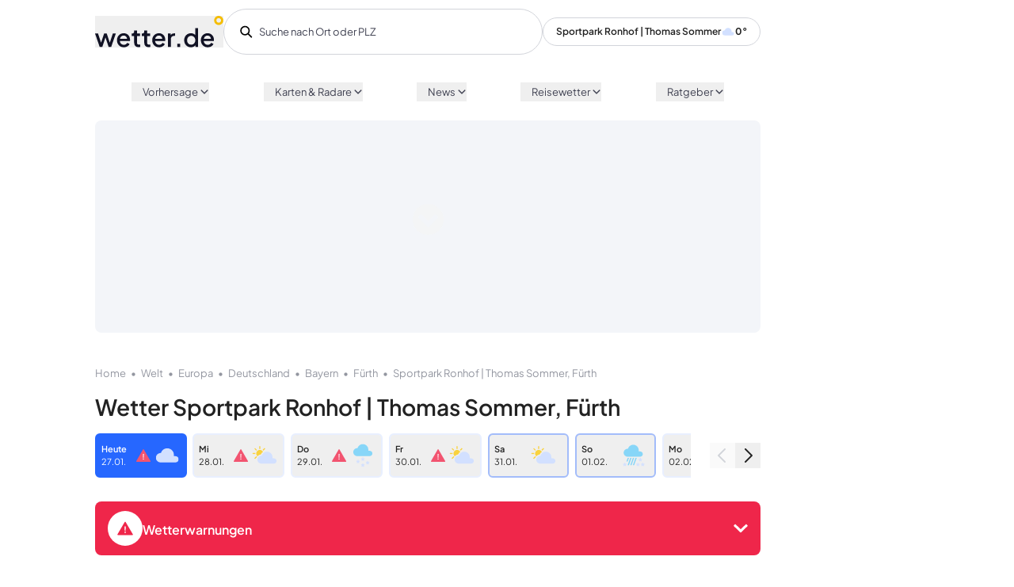

--- FILE ---
content_type: application/javascript; charset=UTF-8
request_url: https://www.wetter.de/_nuxt/6dc4940.js
body_size: 3618
content:
(window.webpackJsonp=window.webpackJsonp||[]).push([[134],{1014:function(t,e,n){"use strict";n(961)},1015:function(t,e,n){var r=n(45)((function(i){return i[1]}));r.push([t.i,".fluege-affiliate__iframe{border:none;height:20rem;margin:.75rem 0;overflow:hidden;width:100%}",""]),r.locals={},t.exports=r},1016:function(t,e,n){"use strict";n(962)},1017:function(t,e,n){var r=n(45)((function(i){return i[1]}));r.push([t.i,".related-stations{margin:1.5rem 0}",""]),r.locals={},t.exports=r},1058:function(t,e,n){"use strict";n(27),n(18),n(64);var r=n(261),o={sw38e1:{iata:"JSH",name:"Kreta"}},l={data:function(){return{affiliateId:"AxxJiMUc0H",color:"005093"}},props:{geohash:{type:String,required:!0},month:{type:Number}},computed:{matchingAirport:function(){return o[this.geohash]},date:function(){return Object(r.a)().add(8,"days")},formattedDate:function(){return this.date.format("DD.MM.YYYY")}}},c=(n(1014),n(1)),component=Object(c.a)(l,(function(){var t=this,e=t._self._c;return e("div",{staticClass:"fluege-affiliate"},[t.matchingAirport?e("div",[e("h2",[t._v("Lust auf "+t._s(t.matchingAirport.name)+" bekommen?")]),e("p",[t._v("\n      Auf\n      "),e("a",{attrs:{rel:"sponsored",target:"_blank",href:"https://white.xn--flge-1ra.de/ibe/?extid=".concat(t.affiliateId,"&color=").concat(t.color,"&to=").concat(t.matchingAirport.iata,"&from=DUS&fromdate=").concat(t.formattedDate)}},[t._v("Flüge.de")]),t._v("* siehst du wie teuer eine Reise dorthin wäre.\n    ")]),e("iframe",{staticClass:"fluege-affiliate__iframe",attrs:{src:"https://white.xn--flge-1ra.de/?extid=".concat(t.affiliateId,"&color=").concat(t.color,"&to=").concat(t.matchingAirport.iata)}}),e("p",[t._v("\n      *Wir arbeiten in diesem Beitrag mit Affiliate-Links. Wenn Sie über diese\n      Links ein Produkt kaufen, erhalten wir vom Anbieter eine Provision. Für\n      Sie entstehen dabei keine Mehrkosten. Wo und wann Sie ein Produkt\n      kaufen, bleibt natürlich Ihnen überlassen.\n    ")])]):t._e()])}),[],!1,null,null,null);e.a=component.exports},1059:function(t,e,n){"use strict";var r=n(2),o=(n(49),n(17),n(18),n(64),n(839)),l=n(70),c=Object(l.a)().fetchCountry,h={name:"related-stations",components:{InSiteNavi:o.a},data:function(){return{relatedStations:void 0,relatedRegions:void 0}},props:{isCountry:{type:Boolean,required:!0},id:{type:[Number,String],required:!0},name:{type:String,required:!0}},computed:{headline:function(){return"Einige Stationen in ".concat(this.name)},convertedRegions:function(){var t=this;return this.relatedRegions?this.relatedRegions.map((function(s){return{text:s.name,to:{name:"climate-region-yearly",params:{slug:s.slug||"undefined",id:s.regionId,country:t.$route.params.country,continent:t.$route.params.continent}}}})):[]},convertedStations:function(){var t=this;return this.relatedStations?this.relatedStations.map((function(s){return{text:s.name,to:{name:"climate-station-yearly",params:{slug:s.slug,id:s.stationId,country:t.$route.params.country,continent:t.$route.params.continent}}}})):[]}},fetch:function(){var t=this;return Object(r.a)(regeneratorRuntime.mark((function e(){var n;return regeneratorRuntime.wrap((function(e){for(;;)switch(e.prev=e.next){case 0:if(t.isCountry){e.next=2;break}return e.abrupt("return");case 2:return e.next=4,c(t.$axios,t.$route.params.id);case 4:n=e.sent,t.relatedStations=null==n?void 0:n[0].attributes.stations,t.relatedRegions=null==n?void 0:n[0].attributes.regions;case 7:case"end":return e.stop()}}),e)})))()}},m=(n(1016),n(1)),component=Object(m.a)(h,(function(){var t=this,e=t._self._c;return e("div",{staticClass:"related-stations"},[t.convertedStations.length?e("in-site-navi",{attrs:{headline:"Stationen",links:t.convertedStations}}):t._e(),t.convertedRegions.length?e("in-site-navi",{attrs:{headline:"Regionen",links:t.convertedRegions}}):t._e()],1)}),[],!1,null,null,null);e.a=component.exports},1576:function(t,e,n){"use strict";n.r(e);n(27);var r=n(997),o=n(794),l=n(839),c=n(802),h=n(798),m=(n(9),n(64),n(4),n(799)),d={name:"MeteoBestTravelMonthOverview",props:{climateData:{type:Object,default:function(){return null}},place:{type:String,default:""},monthId:{type:Number,default:1}},computed:{monthKey:function(){return["january","february","march","april","may","june","july","august","september","october","november","december"][this.monthId-1]},month:function(){return["Januar","Februar","März","April","Mai","Juni","Juli","August","September","Oktober","November","Dezember"][this.monthId-1]},cloudCoverMonth:function(){var t,e;return null!==(t=this.climateData)&&void 0!==t&&null!==(e=t.attributes)&&void 0!==e&&e.climateData&&100*this.getPreparedClimateData("cloud_cover")[this.monthKey]||""},precipitationMonth:function(){var t,e;return null!==(t=this.climateData)&&void 0!==t&&null!==(e=t.attributes)&&void 0!==e&&e.climateData&&this.getPreparedClimateData("precipitation_mean")[this.monthKey]||""},seaTemperatureMonth:function(){var t,e;return null!==(t=this.climateData)&&void 0!==t&&null!==(e=t.attributes)&&void 0!==e&&e.climateData&&this.getPreparedClimateData("sea_surface_temp")[this.monthKey]||""},highestTemperatureMonth:function(){var t,e;return null!==(t=this.climateData)&&void 0!==t&&null!==(e=t.attributes)&&void 0!==e&&e.climateData&&this.getPreparedClimateData("max_2m_temp")[this.monthKey]||""},lowestTemperatureMonth:function(){var t,e;return null!==(t=this.climateData)&&void 0!==t&&null!==(e=t.attributes)&&void 0!==e&&e.climateData&&this.getPreparedClimateData("min_2m_temp")[this.monthKey]||""}},methods:{getPreparedClimateData:function(t){var e,n,r=(null===(e=this.climateData)||void 0===e||null===(n=e.attributes)||void 0===n?void 0:n.climateData.filter((function(e){return e[t]}))[0][t])||{};return r?(r.yearly&&delete r.yearly,r):{}},humanNumber:function(){return m.a.apply(void 0,arguments)}}},f=d,v=n(1),_=Object(v.a)(f,(function(){var t=this,e=t._self._c;return e("div",{staticClass:"meteo-best-travel-month-overview"},[e("h2",{staticClass:"meteo-best-travel-month-overview__head"},[t._v("\n    Beste Reisezeit für "+t._s(t.place)+" - Kurzüberblick "+t._s(t.month)+"\n  ")]),e("dl",[t.lowestTemperatureMonth?e("div",[e("dt",[t._v("Tiefsttemperatur")]),e("dd",[t._v(t._s(t.humanNumber(t.lowestTemperatureMonth,1))+" °C")])]):t._e(),t.highestTemperatureMonth?e("div",[e("dt",[t._v("Maximaltemperatur")]),e("dd",[t._v(t._s(t.humanNumber(t.highestTemperatureMonth,1))+" °C")])]):t._e(),t.seaTemperatureMonth?e("div",[e("dt",[t._v("Wassertemperatur")]),e("dd",[t._v(t._s(t.humanNumber(t.seaTemperatureMonth,1))+" °C")])]):t._e(),t.precipitationMonth?e("div",[e("dt",[t._v("Mittlerer Niederschlag")]),e("dd",[t._v(t._s(t.humanNumber(t.precipitationMonth))+" mm")])]):t._e(),t.cloudCoverMonth?e("div",[e("dt",[t._v("Wolkenbedeckung")]),e("dd",[t._v(t._s(t.humanNumber(t.cloudCoverMonth))+" %")])]):t._e()])])}),[],!1,null,null,null).exports,y=n(884),k=n(1058),w=n(1059),M=n(791),x=n(261),D={key:"_climate_month",components:{BaseLink:o.a,MeteoBestTravelMonthOverview:_,DynamicSeoTextbox:y.default,FluegeAffiliate:k.a,RelatedStations:w.a,LayoutDefault:c.a,WebPageMarkup:h.default,InSiteNavi:l.a},mixins:[M.a,r.a],head:function(){return{title:"Klima ".concat(this.place," ").concat(this.month," - Klimatabellen & Urlaubsziele"),meta:[{name:"description",content:"Das Reisewetter für ".concat(this.place," im ").concat(this.month,": Beste Reisezeit für ").concat(this.place," im ").concat(this.month," ✅ Klima & Wassertemperaturen ✅ Urlaubs- und Reiseziele entdecken - wetter.de")},{hid:"ogUrl",vmid:"ogUrl",property:"og:url",content:"https://www.wetter.de/".concat(this.canonical)},{hid:"ogTitle",vmid:"ogTitle",property:"og:title",content:"Klima ".concat(this.place," ").concat(this.month," - Klimatabellen & Urlaubsziele | wetter.de")},{hid:"ogDesc",vmid:"ogDesc",property:"og:description",content:"Das Reisewetter für ".concat(this.place," im ").concat(this.month,": Beste Reisezeit für ").concat(this.place," im ").concat(this.month," ✅ Klima & Wassertemperaturen ✅ Urlaubs- und Reiseziele entdecken - wetter.de")}],link:[{rel:"canonical",href:this.canonical}]}},computed:{breadcrumb:function(){var t=[{href:"https://www.wetter.de/",_title:"Home"},{href:this.continentUrl,_title:this.continent},{href:this.countryUrl,_title:this.country}];if(!this.isCountry){var link=this.fullYearLink;t.push({href:this.$router.resolve(link).href,_title:this.place})}return t.push({href:this.canonical,_title:this.month}),t},monthId:function(){return this.$route.meta.month},month:function(){return Object(x.a)().month(this.$route.meta.month-1).format("MMMM")}},created:function(){this.addExtraKeywords([this.continent,this.country,this.place,this.month])}},C=Object(v.a)(D,(function(){var t=this,e=t._self._c;return e("layout-default",{staticClass:"page-climate-month",attrs:{canonical:t.canonical,breadcrumb:t.breadcrumb}},[e("web-page-markup",{attrs:{metadesc:t.metaDesc,pagetitle:t.metaTitle,pageurl:t.canonical}}),e("h1",[t._v("Klima für "+t._s(t.place)+" im "+t._s(t.month))]),e("base-link",{attrs:{to:t.fullYearLink}},[t._v("Zur Jahresübersicht")]),e("in-site-navi",{attrs:{links:t.allMonthLinks}}),e("meteo-best-travel-month-overview",{attrs:{"climate-data":t.climateData,place:t.isCountry?t.country:t.place,"month-id":t.monthId}}),e("related-stations",{attrs:{id:t.$route.params.id,"is-country":t.isCountry,name:t.country}}),e("fluege-affiliate",{attrs:{geohash:t.climateHash,month:t.monthId}}),e("dynamic-seo-textbox")],1)}),[],!1,null,null,null);e.default=C.exports},792:function(t,e,n){var content=n(797);content.__esModule&&(content=content.default),"string"==typeof content&&(content=[[t.i,content,""]]),content.locals&&(t.exports=content.locals);(0,n(46).default)("28c1daa9",content,!0,{sourceMap:!1})},793:function(t,e,n){"use strict";n(4),n(19),n(89),n(101),n(21),n(262),n(263),n(172);e.a=function(t){if(!t)return"";var e=t.trim();if(!e)return"";if(e.startsWith("/")||e.startsWith("./")||e.startsWith("../"))return e;try{var n=new URL(e);return"http:"===n.protocol||"https:"===n.protocol?e:""}catch(t){return""}}},794:function(t,e,n){"use strict";n(28),n(47);var r=n(0),o=n(793),l=n(356),c=Object(r.d)({__name:"BaseLink",props:{href:null,to:null},setup:function(t){var e=t,n=Object(l.b)();return{__sfc:!0,router:n,props:e,getLink:function(){var t,r;return e.to?null!==(r=n.resolve(e.to).href)&&void 0!==r?r:"":null!==(t=e.href)&&void 0!==t?t:""},sanitizeUrl:o.a}}}),h=(n(796),n(1)),component=Object(h.a)(c,(function(){var t=this,e=t._self._c,n=t._self._setupProxy;return n.props.href&&n.props.href.includes("https")||n.props.forceAnchor?e("a",t._b({class:[t.$data.staticClass||"","base-link",n.props.currentRoute===n.props.href?"router-link-exact-active":""],attrs:{href:n.props.href?n.sanitizeUrl(n.props.href):""}},"a",t.$attrs,!1),[t._t("default")],2):e("a",t._b({class:[t.$data.staticClass||"","base-link",{"router-link-exact-active":n.props.forceActiveState}],attrs:{href:n.sanitizeUrl(n.getLink())}},"a",t.$attrs,!1),[t._t("default")],2)}),[],!1,null,null,null);e.a=component.exports},796:function(t,e,n){"use strict";n(792)},797:function(t,e,n){var r=n(45)((function(i){return i[1]}));r.push([t.i,".router-link-exact-active .base-pill.base-pill--as-link{background-color:#005093}.router-link-exact-active .base-pill.base-pill--as-link .base-pill__fg{color:#fff}",""]),r.locals={},t.exports=r},961:function(t,e,n){var content=n(1015);content.__esModule&&(content=content.default),"string"==typeof content&&(content=[[t.i,content,""]]),content.locals&&(t.exports=content.locals);(0,n(46).default)("4f3f450d",content,!0,{sourceMap:!1})},962:function(t,e,n){var content=n(1017);content.__esModule&&(content=content.default),"string"==typeof content&&(content=[[t.i,content,""]]),content.locals&&(t.exports=content.locals);(0,n(46).default)("7f73abdb",content,!0,{sourceMap:!1})}}]);


--- FILE ---
content_type: application/javascript; charset=UTF-8
request_url: https://www.wetter.de/_nuxt/bd7a73a.js
body_size: 1423
content:
(window.webpackJsonp=window.webpackJsonp||[]).push([[91,152],{1601:function(e,t,n){"use strict";n.r(t);var r=n(791),o=n(798),l={name:"AffiliateInfo",components:{LayoutDefault:n(802).a,WebPageMarkup:o.default},mixins:[r.a],head:function(){return{title:"Produktempfehlungs-Hinweise",link:[{rel:"canonical",href:this.canonical}],meta:[{name:"description",content:"Auf dieser Seite werden die Produktempfehlungen auf wetter.de kurz erklärt."},{hid:"ogUrl",vmid:"ogUrl",property:"og:url",content:this.canonical},{hid:"ogTitle",vmid:"ogTitle",name:"og:title",content:"Produktempfehlungs-Hinweise"},{hid:"ogDesc",vmid:"ogDesc",name:"og:description",content:"Auf dieser Seite werden die Produktempfehlungen auf wetter.de kurz erklärt."}]}},computed:{breadcrumb:function(){return[{href:"/",_title:"Home"},{href:this.$route.path,_title:"Produktempfehlungs-Hinweise"}]}}},c=n(1),component=Object(c.a)(l,(function(){var e=this,t=e._self._c;return t("layout-default",{staticClass:"affiliate-info",attrs:{canonical:e.canonical,breadcrumb:e.breadcrumb}},[t("web-page-markup",{attrs:{metadesc:e.metaDesc,pagetitle:e.metaTitle,pageurl:e.canonical}}),t("h1",[e._v("Produktempfehlungen auf wetter.de")]),t("p",[e._v("\n    Auf einigen Seiten von wetter.de zeigen wir unabhängig und auf\n    redaktioneller Basis ausgewählte Produkte. Die mit „*“ oder\n    „Affiliate-Link“ gekennzeichneten Links sind sogenannte Affiliate Links.\n    Kommt über einen solchen Link ein Einkauf beim jeweiligen Anbieter\n    zustande, wird wetter.de mit einer Provision beteiligt. Für Dich entstehen\n    dabei keine Mehrkosten. Wo, wann und wie Du ein Produkt kaufst, bleibt\n    natürlich Dir überlassen.\n  ")])],1)}),[],!1,null,null,null);t.default=component.exports},798:function(e,t,n){"use strict";n.r(t);n(11),n(9),n(22),n(25),n(12),n(4),n(13);var r=n(5);n(28),n(18),n(47);function o(e,t){var n=Object.keys(e);if(Object.getOwnPropertySymbols){var r=Object.getOwnPropertySymbols(e);t&&(r=r.filter((function(t){return Object.getOwnPropertyDescriptor(e,t).enumerable}))),n.push.apply(n,r)}return n}function l(e){for(var t=1;t<arguments.length;t++){var n=null!=arguments[t]?arguments[t]:{};t%2?o(Object(n),!0).forEach((function(t){Object(r.a)(e,t,n[t])})):Object.getOwnPropertyDescriptors?Object.defineProperties(e,Object.getOwnPropertyDescriptors(n)):o(Object(n)).forEach((function(t){Object.defineProperty(e,t,Object.getOwnPropertyDescriptor(n,t))}))}return e}var c={name:"WebPageMarkup",components:{LazyHydrate:n(352).a},props:{metadesc:{type:String,required:!0},pagetitle:{type:String,required:!0},pageurl:{type:String,required:!0},speakable:{type:Object,required:!1,default:null}},computed:{jsonLd:function(){var e=l(l({"@context":"https://schema.org","@type":"WebPage",url:this.pageurl,name:"".concat(this.pagetitle," | wetter.de"),description:this.metadesc,inLanguage:"German",isFamilyFriendly:"true",isAccessibleForFree:"true",publisher:{"@type":"Organization",name:"Wetter.de",url:"https://www.wetter.de",logo:"https://www.wetter.de/css/images/logos/logo.png",sameAs:["https://de-de.facebook.com/wetter.de/","https://de.wikipedia.org/wiki/Wetter.de"]}},this.modifiedTime),this.speakable);return JSON.stringify(e)},modifiedTime:function(){return this.$route.name.includes("place")||this.$route.name.includes("ods")?{dateModified:(new Date).toISOString()}:null}}},d=n(1),component=Object(d.a)(c,(function(){var e=this,t=e._self._c;return t("LazyHydrate",{attrs:{never:""}},[t("script",{attrs:{type:"application/ld+json"},domProps:{innerHTML:e._s(e.jsonLd)}})])}),[],!1,null,null,null);t.default=component.exports}}]);


--- FILE ---
content_type: application/javascript; charset=UTF-8
request_url: https://www.wetter.de/_nuxt/e960a3b.js
body_size: 5826
content:
(window.webpackJsonp=window.webpackJsonp||[]).push([[127,152],{1028:function(e,t,r){"use strict";r(969)},1029:function(e,t,r){var n=r(45)((function(i){return i[1]}));n.push([e.i,".three-days-widget{position:relative;width:100%}.three-days-widget__link{height:13rem;left:0;position:absolute;right:0;top:0;width:100%;z-index:29999}.three-days-widget__powered{margin-bottom:-.375rem;margin-top:1.125rem;position:relative;z-index:30000}.three-days-widget__header{align-items:center;display:flex;margin-bottom:.375rem}.three-days-widget__icon.weather-icon{height:3rem;margin:.1875rem;width:3rem}@media screen and (max-width:50rem){.three-days-widget__icon.weather-icon{margin:.1875rem .3rem}}.three-days-widget__minMax{align-items:flex-end;display:flex;flex-direction:column;margin:0 0 0 .375rem}@media screen and (max-width:50rem){.three-days-widget__minMax{margin:0 .3rem}}.three-days-widget__date{flex:1}.three-days-widget__date__city{font-size:1.5rem}.three-days-widget__date__city,.three-days-widget__minMax__max,.three-days-widget__segment-temp{font-weight:600}.three-days-widget__date__date,.three-days-widget__minMax__min,.three-days-widget__segment-condition{color:#666;font-size:.875rem}.three-days-widget__segment-headline{color:#666;text-transform:uppercase}.three-days-widget__segments{display:flex;justify-content:space-evenly;padding:1.125rem 0 .75rem}.three-days-widget__segments__segment{align-items:center;display:flex;flex-direction:column;justify-content:center;width:30%}.three-days-widget__segment-headline{font-size:.75rem;margin:0 0 .375rem}.three-days-widget__segment-icon.weather-icon{height:2.5rem;margin-bottom:.2rem;width:2.5rem}.three-days-widget__search{padding:1.125rem 0 .75rem}.three-days-widget__search__autocomplete-input,.three-days-widget__search__autocomplete-input input{width:100%}.three-days-widget__search__autocomplete-input input::-webkit-input-placeholder{font-style:normal}.three-days-widget__search__autocomplete-input input::placeholder{font-style:normal}@media screen and (max-width:730px){.three-days-widget__segments__segment:nth-child(7){display:none}}@media screen and (max-width:600px){.three-days-widget__segments__segment:nth-child(6){display:none}}@media screen and (max-width:440px){.three-days-widget__segments__segment:nth-child(5){display:none}}@media screen and (max-width:350px){.three-days-widget__segments__segment:nth-child(4){display:none}}@media screen and (max-width:250px){.three-days-widget__segments__segment:nth-child(3){display:none}}@media screen and (max-width:125px){.three-days-widget__segments__segment:nth-child(2){display:none}}",""]),n.locals={},e.exports=n},1061:function(e,t,r){"use strict";var n=r(2),o=(r(49),r(27),r(18),r(4),r(19),r(21),r(261)),c=r(799),d=r(833),h=r(213),l=r(805),m=r(899),_=r(58),f=r(70),w=Object(f.a)(),x=w.fetchDayboxes,y=w.fetchPlaces,v={name:"ThreeDaysWidget",components:{PoweredBy:l.a,WeatherIcon:h.a,BaseBox:d.a,LocationsearchInput:m.a},props:{geohash:{type:String,required:!0},showSearchbar:{type:Boolean,default:!0},showPoweredBy:{type:Boolean,default:!0},inline:{type:Boolean,default:!1},newTab:{type:Boolean,default:!0}},data:function(){return{fetchedData:!1,fetchedDataLocations:!1}},fetchOnServer:!1,fetch:function(){var e=this;return Object(n.a)(regeneratorRuntime.mark((function t(){return regeneratorRuntime.wrap((function(t){for(;;)switch(t.prev=t.next){case 0:return t.next=2,Promise.all([e.fetchData(),e.fetchLocations()]);case 2:case"end":return t.stop()}}),t)})))()},computed:{apiUrl:function(){return"".concat(endpoint).concat(this.geohash)},city:function(){var e=this;return Object(_.a)((function(){return e.fetchedDataLocations.name}),"██████")},segments:function(){var e=this;return[{label:"heute",tMax:Object(_.a)((function(){return Object(c.a)(e.fetchedData[0].attributes.tMax)}),"???"),tMin:Object(_.a)((function(){return Object(c.a)(e.fetchedData[0].attributes.tMin)}),"???"),weatherSymbol:Object(_.a)((function(){return e.fetchedData[0].attributes.symbol}),-1)},{label:"morgen",tMax:Object(_.a)((function(){return Object(c.a)(e.fetchedData[1].attributes.tMax)}),"???"),tMin:Object(_.a)((function(){return Object(c.a)(e.fetchedData[1].attributes.tMin)}),"???"),weatherSymbol:Object(_.a)((function(){return e.fetchedData[1].attributes.symbol}),-1)},{label:Object(o.a)().add(2,"days").format("dddd"),tMax:Object(_.a)((function(){return Object(c.a)(e.fetchedData[2].attributes.tMax)}),"???"),tMin:Object(_.a)((function(){return Object(c.a)(e.fetchedData[2].attributes.tMin)}),"???"),weatherSymbol:Object(_.a)((function(){return e.fetchedData[2].attributes.symbol}),-1)},{label:Object(o.a)().add(3,"days").format("dddd"),tMax:Object(_.a)((function(){return Object(c.a)(e.fetchedData[3].attributes.tMax)}),"???"),tMin:Object(_.a)((function(){return Object(c.a)(e.fetchedData[3].attributes.tMin)}),"???"),weatherSymbol:Object(_.a)((function(){return e.fetchedData[3].attributes.symbol}),-1)},{label:Object(o.a)().add(4,"days").format("dddd"),tMax:Object(_.a)((function(){return Object(c.a)(e.fetchedData[4].attributes.tMax)}),"???"),tMin:Object(_.a)((function(){return Object(c.a)(e.fetchedData[4].attributes.tMin)}),"???"),weatherSymbol:Object(_.a)((function(){return e.fetchedData[4].attributes.symbol}),-1)},{label:Object(o.a)().add(5,"days").format("dddd"),tMax:Object(_.a)((function(){return Object(c.a)(e.fetchedData[5].attributes.tMax)}),"???"),tMin:Object(_.a)((function(){return Object(c.a)(e.fetchedData[5].attributes.tMin)}),"???"),weatherSymbol:Object(_.a)((function(){return e.fetchedData[5].attributes.symbol}),-1)},{label:Object(o.a)().add(6,"days").format("dddd"),tMax:Object(_.a)((function(){return Object(c.a)(e.fetchedData[6].attributes.tMax)}),"???"),tMin:Object(_.a)((function(){return Object(c.a)(e.fetchedData[6].attributes.tMin)}),"???"),weatherSymbol:Object(_.a)((function(){return e.fetchedData[6].attributes.symbol}),-1)}]},date:function(){return Object(o.a)(this.day).format("DD.MM.")},locationUrl:function(){return this.fetchedDataLocations?this.fetchedDataLocations.url:""},url:function(){return"https://www.wetter.de"+this.locationUrl}},methods:{fetchData:function(){var e=this;return Object(n.a)(regeneratorRuntime.mark((function t(){return regeneratorRuntime.wrap((function(t){for(;;)switch(t.prev=t.next){case 0:return t.next=2,x(e.$axios,e.geohash);case 2:e.fetchedData=t.sent;case 3:case"end":return t.stop()}}),t)})))()},fetchLocations:function(){var e=this;return Object(n.a)(regeneratorRuntime.mark((function t(){var r;return regeneratorRuntime.wrap((function(t){for(;;)switch(t.prev=t.next){case 0:return t.next=2,y(e.$axios,e.geohash);case 2:r=t.sent,e.fetchedDataLocations=r||!1;case 4:case"end":return t.stop()}}),t)})))()}}},j=(r(1028),r(1)),component=Object(j.a)(v,(function(){var e=this,t=e._self._c;return t("base-box",{staticClass:"three-days-widget"},[t("a",{staticClass:"three-days-widget__link",attrs:{href:e.url,target:e.newTab?"_blank":"_self",rel:"nofollow"},on:{click:function(t){return e.$nuxt.$emit("pixelTrackingClicked")},touchend:function(t){return e.$nuxt.$emit("pixelTrackingClicked")}}}),t("header",{staticClass:"three-days-widget__header"},[t("div",{staticClass:"three-days-widget__date"},[t("div",{staticClass:"three-days-widget__date__city"},[e._v(e._s(e.city))])])]),t("main",[t("div",{staticClass:"three-days-widget__segments"},e._l(e.segments,(function(r){return t("div",{key:r.label,staticClass:"three-days-widget__segments__segment"},[t("span",{staticClass:"three-days-widget__segment-headline"},[e._v(e._s(r.label))]),t("weather-icon",{staticClass:"three-days-widget__segment-icon",attrs:{inline:e.inline,name:r.weatherSymbol}}),t("span",{staticClass:"three-days-widget__segment-temp"},[e._v(e._s(r.tMax)+"°C")])],1)})),0)]),e.showSearchbar?t("aside",{staticClass:"three-days-widget__search"},[t("h4",{staticClass:"three-days-widget__segment-headline"},[e._v("\n      Wie wird das Wetter bei dir?\n    ")]),t("locationsearch-input",{staticClass:"three-days-widget__search__autocomplete-input",attrs:{"open-in-new-tab":!0,"offer-gps":!1,"max-suggestions":1,floating:!0,"hide-climate-results":!0}})],1):e._e(),e.showPoweredBy?t("footer",[t("powered-by",{staticClass:"three-days-widget__powered"})],1):e._e()])}),[],!1,null,null,null);t.a=component.exports},1147:function(e,t,r){var content=r(1399);content.__esModule&&(content=content.default),"string"==typeof content&&(content=[[e.i,content,""]]),content.locals&&(e.exports=content.locals);(0,r(46).default)("91b7e058",content,!0,{sourceMap:!1})},1398:function(e,t,r){"use strict";r(1147)},1399:function(e,t,r){var n=r(45),o=r(264),c=r(1400),d=r(1401),h=r(1402),l=r(1403),m=r(1404),_=r(1405),f=r(1406),w=r(1407),x=r(1408),y=r(1409),v=r(1410),j=r(1411),k=r(1412),O=r(1413),D=n((function(i){return i[1]})),C=o(c),M=o(d),W=o(h),S=o(l),R=o(m),z=o(_),L=o(f),P=o(w),I=o(x),T=o(y),B=o(v),$=o(j),F=o(k),H=o(O);D.push([e.i,'.page-xmas__intermediate-headline{font-size:1.5rem;font-weight:300;margin:.375rem 0 .75rem}.page-xmas .base-kicker{margin-bottom:-.4rem;margin-left:.2rem}.page-xmas__brand{color:#005093}.page-xmas__brand_extra{color:#f8c200;font-size:.8rem;font-weight:700;margin-left:-.1rem}.page-xmas__section{margin:2rem 0 2.5rem}.page-klima__intro{font-size:1.25rem;font-weight:300}.page-xmas__heart{color:#f13838;font-family:"Roboto",monospace}.page-xmas__hero{align-items:flex-end;background-position:bottom;background-size:cover;border-radius:.375rem .375rem 0 0;box-shadow:inset 0 -4em 2rem -2rem rgba(0,52,96,.6);display:flex;height:10rem;justify-content:space-between;padding:.5rem 1rem}.page-xmas__hero h2{color:#fff;font-size:2rem;text-shadow:.1rem .1rem 1rem #000}.page-xmas__hero h2 .base-icon{font-size:1.3rem}.page-xmas__hero--esslingen{background-image:url('+C+")}.page-xmas__hero--hamburg{background-image:url("+M+")}.page-xmas__hero--lubeck{background-image:url("+W+")}.page-xmas__hero--nurnberg{background-image:url("+S+")}.page-xmas__hero--trier{background-image:url("+R+")}.page-xmas__hero--bremen{background-image:url("+z+")}.page-xmas__hero--munich{background-image:url("+L+")}.page-xmas__hero--cologne{background-image:url("+P+")}.page-xmas__hero--dortmund{background-image:url("+I+")}.page-xmas__hero--munster{background-image:url("+T+")}.page-xmas__hero--aachen{background-image:url("+B+")}.page-xmas__hero--vienna{background-image:url("+$+")}.page-xmas__hero--dresden{background-image:url("+F+")}.page-xmas__hero--berlin{background-image:url("+H+")}.page-xmas .base-box.three-days-widget{border-radius:0 0 .375rem .375rem;border-top:0}.page-xmas .base-box.three-days-widget .three-days-widget__header,.page-xmas .base-box.three-days-widget footer{display:none}",""]),D.locals={},e.exports=D},1400:function(e,t,r){e.exports=r.p+"img/esslingen.501eb4d.jpg"},1401:function(e,t,r){e.exports=r.p+"img/hamburg.ebbeab3.jpg"},1402:function(e,t,r){e.exports=r.p+"img/lubeck.82a99f2.jpg"},1403:function(e,t,r){e.exports=r.p+"img/nurnberg.552a7a7.jpg"},1404:function(e,t,r){e.exports=r.p+"img/trier.665ef0c.jpg"},1405:function(e,t,r){e.exports=r.p+"img/bremen.a4028e6.jpg"},1406:function(e,t,r){e.exports=r.p+"img/munich.d7b300e.jpg"},1407:function(e,t,r){e.exports=r.p+"img/cologne.54a42b6.jpg"},1408:function(e,t,r){e.exports=r.p+"img/dortmund.40ddc85.jpg"},1409:function(e,t,r){e.exports=r.p+"img/munster.b9f588c.jpg"},1410:function(e,t,r){e.exports=r.p+"img/aachen.a2985a1.jpg"},1411:function(e,t,r){e.exports=r.p+"img/vienna.cade52d.jpg"},1412:function(e,t,r){e.exports=r.p+"img/dresden.d0544f4.jpg"},1413:function(e,t,r){e.exports=r.p+"img/berlin.79cffaf.jpg"},1594:function(e,t,r){"use strict";r.r(t);var n=r(791),o=r(812),c=r(353),d=r(798),h=r(802),l=r(1061),m={components:{WebPageMarkup:d.default,LayoutDefault:h.a,BaseKicker:o.a,ThreeDaysWidget:l.a,BaseIcon:c.a},mixins:[n.a],head:function(){return{link:[{rel:"canonical",href:this.canonical}],title:this.metaTitle,meta:[{name:"description",content:this.metaDesc},{hid:"ogTitle",vmid:"ogTitle",property:"og:title",content:"Dein Weihnachtsmarkt-Wetter 🎅"},{hid:"ogUrl",vmid:"ogUrl",property:"og:url",content:"https://www.wetter.de/weihnachtsmarkt"},{hid:"ogDesc",vmid:"ogDesc",property:"og:description",content:"Erfahre, auf welchen beliebten Weihnachtsmärkten 🎄 das schönste Wetter herrscht."},{hid:"ogImgSecure",vmid:"ogImgSecure",property:"og:image:secure_url",content:"https://www.wetter.de/ogImageXmas.jpg"},{hid:"ogImg",vmid:"ogImg",property:"og:image",content:"https://www.wetter.de/ogImageXmas.jpg"},{hid:"ogImageType",vmid:"ogImageType",property:"og:image:type",content:"image/jpg"},{hid:"ogImgWidth",vmid:"ogImgWidth",property:"og:image:width",content:"1200"},{hid:"ogImgHeight",vmid:"ogImgHeight",property:"og:image:height",content:"630"}]}},computed:{year:function(){return(new Date).getFullYear()},metaTitle:function(){return"Dein Weihnachtsmarkt-Wetter ".concat(this.year," 🎄")},metaDesc:function(){return"Wie wird das Wetter auf deinem Weihnachtsmarkt? 🎄 Aktuelle Wettervorhersagen für die beliebtesten deutschen Weihnachtsmärkte findest du auf wetter.de"},breadcrumb:function(){return[{href:"/",_title:"Home"},{href:this.$route.path,_title:"Weihnachtsmärkte"}]}}},_=(r(1398),r(1)),component=Object(_.a)(m,(function(){var e=this,t=e._self._c;return t("layout-default",{staticClass:"page-xmas",attrs:{canonical:e.canonical,breadcrumb:e.breadcrumb,"show-outbrain-closer":!1}},[t("web-page-markup",{attrs:{metadesc:e.metaDesc,pagetitle:e.metaTitle,pageurl:e.canonical}}),t("section",{staticClass:"page-xmas__section"},[t("base-kicker",{attrs:{tag:"h2"}},[e._v("von wetter.de für dich")]),t("h1",[e._v("Dein Weihnachtsmarktwetter "+e._s(e.year))]),t("div",{staticClass:"page-klima__intro"},[t("p",[e._v("\n        Für einen geselligen Abend ohne nasse Überraschung bieten wir Dir\n        einen Überblick über das Wetter auf den beliebtesten\n        Weihnachtsmärkten. Mehr Infos findest Du wie immer auf unseren\n        Städte-Seiten.\n      ")]),t("p",[e._v("\n        Wir von\n        "),t("span",{staticClass:"page-xmas__brand__outer"},[t("span",{staticClass:"page-xmas__brand"},[e._v("wetter")]),t("span",{staticClass:"page-xmas__brand_extra"},[e._v(".de")])]),e._v("\n        wünschen Dir und Deinen Liebsten eine besinnliche Weihnachtszeit\n        "),t("span",{staticClass:"page-xmas__heart"},[e._v("<3")])])])],1),t("section",{staticClass:"page-xmas__section"},[t("a",{attrs:{href:"/wetter/r/62564"}},[t("div",{staticClass:"page-xmas__hero page-xmas__hero--aachen"},[t("h2",[e._v("Aachen "),t("base-icon",{attrs:{icon:"chevronRight"}})],1)])]),t("three-days-widget",{attrs:{"new-tab":!1,geohash:"u1h2f","show-searchbar":!1}})],1),t("section",{staticClass:"page-xmas__section"},[t("a",{attrs:{href:"/wetter/r/62422"}},[t("div",{staticClass:"page-xmas__hero page-xmas__hero--berlin"},[t("h2",[e._v("Berlin "),t("base-icon",{attrs:{icon:"chevronRight"}})],1)])]),t("three-days-widget",{attrs:{"new-tab":!1,geohash:"u33db","show-searchbar":!1}})],1),t("section",{staticClass:"page-xmas__section"},[t("a",{attrs:{href:"/wetter/r/62559"}},[t("div",{staticClass:"page-xmas__hero page-xmas__hero--bremen"},[t("h2",[e._v("Bremen "),t("base-icon",{attrs:{icon:"chevronRight"}})],1)])]),t("three-days-widget",{attrs:{"new-tab":!1,geohash:"u1qmb","show-searchbar":!1}})],1),t("section",{staticClass:"page-xmas__section"},[t("a",{attrs:{href:"/wetter/r/1829065"}},[t("div",{staticClass:"page-xmas__hero page-xmas__hero--dortmund"},[t("h2",[e._v("Dortmund "),t("base-icon",{attrs:{icon:"chevronRight"}})],1)])]),t("three-days-widget",{attrs:{"new-tab":!1,geohash:"u1jm4","show-searchbar":!1}})],1),t("section",{staticClass:"page-xmas__section"},[t("a",{attrs:{href:"/wetter/r/191645"}},[t("div",{staticClass:"page-xmas__hero page-xmas__hero--dresden"},[t("h2",[e._v("Dresden "),t("base-icon",{attrs:{icon:"chevronRight"}})],1)])]),t("three-days-widget",{attrs:{"new-tab":!1,geohash:"u31f2","show-searchbar":!1}})],1),t("section",{staticClass:"page-xmas__section"},[t("a",{attrs:{href:"/wetter/r/2792882"}},[t("div",{staticClass:"page-xmas__hero page-xmas__hero--esslingen"},[t("h2",[e._v("Esslingen "),t("base-icon",{attrs:{icon:"chevronRight"}})],1)])]),t("three-days-widget",{attrs:{"new-tab":!1,geohash:"u0ueu","show-searchbar":!1}})],1),t("section",{staticClass:"page-xmas__section"},[t("a",{attrs:{href:"/wetter/r/62782"}},[t("div",{staticClass:"page-xmas__hero page-xmas__hero--hamburg"},[t("h2",[e._v("Hamburg "),t("base-icon",{attrs:{icon:"chevronRight"}})],1)])]),t("three-days-widget",{attrs:{"new-tab":!1,geohash:"u1x0e","show-searchbar":!1}})],1),t("section",{staticClass:"page-xmas__section"},[t("a",{attrs:{href:"/wetter/r/62578"}},[t("div",{staticClass:"page-xmas__hero page-xmas__hero--cologne"},[t("h2",[e._v("Köln "),t("base-icon",{attrs:{icon:"chevronRight"}})],1)])]),t("three-days-widget",{attrs:{"new-tab":!1,geohash:"u1hcy","show-searchbar":!1}})],1),t("section",{staticClass:"page-xmas__section"},[t("a",{attrs:{href:"/wetter/n/25327151"}},[t("div",{staticClass:"page-xmas__hero page-xmas__hero--lubeck"},[t("h2",[e._v("Lübeck "),t("base-icon",{attrs:{icon:"chevronRight"}})],1)])]),t("three-days-widget",{attrs:{"new-tab":!1,geohash:"u1xd7","show-searchbar":!1}})],1),t("section",{staticClass:"page-xmas__section"},[t("a",{attrs:{href:"/wetter/r/62428"}},[t("div",{staticClass:"page-xmas__hero page-xmas__hero--munich"},[t("h2",[e._v("München "),t("base-icon",{attrs:{icon:"chevronRight"}})],1)])]),t("three-days-widget",{attrs:{"new-tab":!1,geohash:"u281z","show-searchbar":!1}})],1),t("section",{staticClass:"page-xmas__section"},[t("a",{attrs:{href:"/wetter/r/62591"}},[t("div",{staticClass:"page-xmas__hero page-xmas__hero--munster"},[t("h2",[e._v("Münster "),t("base-icon",{attrs:{icon:"chevronRight"}})],1)])]),t("three-days-widget",{attrs:{"new-tab":!1,geohash:"u1jrt","show-searchbar":!1}})],1),t("section",{staticClass:"page-xmas__section"},[t("a",{attrs:{href:"/wetter/r/62780"}},[t("div",{staticClass:"page-xmas__hero page-xmas__hero--nurnberg"},[t("h2",[e._v("Nürnberg "),t("base-icon",{attrs:{icon:"chevronRight"}})],1)])]),t("three-days-widget",{attrs:{"new-tab":!1,geohash:"u0zck","show-searchbar":!1}})],1),t("section",{staticClass:"page-xmas__section"},[t("a",{attrs:{href:"/wetter/r/172679"}},[t("div",{staticClass:"page-xmas__hero page-xmas__hero--trier"},[t("h2",[e._v("Trier "),t("base-icon",{attrs:{icon:"chevronRight"}})],1)])]),t("three-days-widget",{attrs:{"new-tab":!1,geohash:"u0uep","show-searchbar":!1}})],1),t("section",{staticClass:"page-xmas__section"},[t("a",{attrs:{href:"/wetter/r/109166"}},[t("div",{staticClass:"page-xmas__hero page-xmas__hero--vienna"},[t("h2",[e._v("Wien "),t("base-icon",{attrs:{icon:"chevronRight"}})],1)])]),t("three-days-widget",{attrs:{"new-tab":!1,geohash:"u2edk","show-searchbar":!1}})],1)],1)}),[],!1,null,null,null);t.default=component.exports},795:function(e,t,r){var content=r(804);content.__esModule&&(content=content.default),"string"==typeof content&&(content=[[e.i,content,""]]),content.locals&&(e.exports=content.locals);(0,r(46).default)("74f7f66e",content,!0,{sourceMap:!1})},798:function(e,t,r){"use strict";r.r(t);r(11),r(9),r(22),r(25),r(12),r(4),r(13);var n=r(5);r(28),r(18),r(47);function o(e,t){var r=Object.keys(e);if(Object.getOwnPropertySymbols){var n=Object.getOwnPropertySymbols(e);t&&(n=n.filter((function(t){return Object.getOwnPropertyDescriptor(e,t).enumerable}))),r.push.apply(r,n)}return r}function c(e){for(var t=1;t<arguments.length;t++){var r=null!=arguments[t]?arguments[t]:{};t%2?o(Object(r),!0).forEach((function(t){Object(n.a)(e,t,r[t])})):Object.getOwnPropertyDescriptors?Object.defineProperties(e,Object.getOwnPropertyDescriptors(r)):o(Object(r)).forEach((function(t){Object.defineProperty(e,t,Object.getOwnPropertyDescriptor(r,t))}))}return e}var d={name:"WebPageMarkup",components:{LazyHydrate:r(352).a},props:{metadesc:{type:String,required:!0},pagetitle:{type:String,required:!0},pageurl:{type:String,required:!0},speakable:{type:Object,required:!1,default:null}},computed:{jsonLd:function(){var e=c(c({"@context":"https://schema.org","@type":"WebPage",url:this.pageurl,name:"".concat(this.pagetitle," | wetter.de"),description:this.metadesc,inLanguage:"German",isFamilyFriendly:"true",isAccessibleForFree:"true",publisher:{"@type":"Organization",name:"Wetter.de",url:"https://www.wetter.de",logo:"https://www.wetter.de/css/images/logos/logo.png",sameAs:["https://de-de.facebook.com/wetter.de/","https://de.wikipedia.org/wiki/Wetter.de"]}},this.modifiedTime),this.speakable);return JSON.stringify(e)},modifiedTime:function(){return this.$route.name.includes("place")||this.$route.name.includes("ods")?{dateModified:(new Date).toISOString()}:null}}},h=r(1),component=Object(h.a)(d,(function(){var e=this,t=e._self._c;return t("LazyHydrate",{attrs:{never:""}},[t("script",{attrs:{type:"application/ld+json"},domProps:{innerHTML:e._s(e.jsonLd)}})])}),[],!1,null,null,null);t.default=component.exports},799:function(e,t,r){"use strict";r.d(t,"b",(function(){return n})),r.d(t,"a",(function(){return o}));var n=function(e){return e||0===e},o=function(e,t){if(!n(e))return NaN;var r=e.toLocaleString("de-DE",{minimumFractionDigits:t||0,maximumFractionDigits:t||0});return"-0"===r?"0":r}},803:function(e,t,r){"use strict";r(795)},804:function(e,t,r){var n=r(45)((function(i){return i[1]}));n.push([e.i,".powered-by{align-items:center;color:#666;display:flex;font-size:.625rem;justify-content:flex-end}.powered-by__logo{margin-left:.1875rem}.powered-by__logo.base-logo .base-logo__logo{height:1.1rem;width:5rem}",""]),n.locals={},e.exports=n},805:function(e,t,r){"use strict";var n={components:{BaseLogo:r(105).a}},o=(r(803),r(1)),component=Object(o.a)(n,(function(){var e=this._self._c;return e("div",{staticClass:"powered-by"},[this._v("\n  Powered by\n  "),e("base-logo",{staticClass:"powered-by__logo",attrs:{rel:"nofollow",target:"_blank"}})],1)}),[],!1,null,null,null);t.a=component.exports},810:function(e,t,r){var content=r(835);content.__esModule&&(content=content.default),"string"==typeof content&&(content=[[e.i,content,""]]),content.locals&&(e.exports=content.locals);(0,r(46).default)("5b5e1812",content,!0,{sourceMap:!1})},812:function(e,t,r){"use strict";var n={name:"BaseKicker",props:{tag:{type:String,default:"h3"},newStyle:{type:Boolean,default:!1}}},o=(r(845),r(1)),component=Object(o.a)(n,(function(){var e=this;return(0,e._self._c)(e.tag,{tag:"component",class:e.newStyle?"text-basic-black text-base font-medium":"base-kicker"},[e._t("default")],2)}),[],!1,null,null,null);t.a=component.exports},818:function(e,t,r){var content=r(846);content.__esModule&&(content=content.default),"string"==typeof content&&(content=[[e.i,content,""]]),content.locals&&(e.exports=content.locals);(0,r(46).default)("735d912a",content,!0,{sourceMap:!1})},833:function(e,t,r){"use strict";r(64);var n={name:"base-box",props:{level:{type:Number,default:1}}},o=(r(834),r(1)),component=Object(o.a)(n,(function(e,t){return e("div",t._g(t._b({staticClass:"base-box",class:[t.data.staticClass||"","base-box--level-".concat(t.props.level),t.data.class]},"div",t.data.attrs,!1),t.listeners),[t._t("default")],2)}),[],!0,null,null,null);t.a=component.exports},834:function(e,t,r){"use strict";r(810)},835:function(e,t,r){var n=r(45)((function(i){return i[1]}));n.push([e.i,".base-box{background-color:#fff;border-radius:.375rem;padding:.75rem 1.125rem}.base-box--level-0{background-color:#fafafb;border:1px solid #e0eaf2}.base-box--level-1{background-color:#fff;border:1px solid #e0eaf2}.base-box--level-2{background-color:#fff;border:2px solid #005093}",""]),n.locals={},e.exports=n},845:function(e,t,r){"use strict";r(818)},846:function(e,t,r){var n=r(45)((function(i){return i[1]}));n.push([e.i,".base-kicker{color:#005093;font-size:.875rem;font-weight:600;margin:0 0 .375rem}",""]),n.locals={},e.exports=n},969:function(e,t,r){var content=r(1029);content.__esModule&&(content=content.default),"string"==typeof content&&(content=[[e.i,content,""]]),content.locals&&(e.exports=content.locals);(0,r(46).default)("c3c9f44a",content,!0,{sourceMap:!1})}}]);


--- FILE ---
content_type: application/javascript; charset=UTF-8
request_url: https://www.wetter.de/_nuxt/db1a880.js
body_size: 6447
content:
(window.webpackJsonp=window.webpackJsonp||[]).push([[65,149],{1105:function(e,t,n){var content=n(1290);content.__esModule&&(content=content.default),"string"==typeof content&&(content=[[e.i,content,""]]),content.locals&&(e.exports=content.locals);(0,n(46).default)("4571cff8",content,!0,{sourceMap:!1})},1106:function(e,t,n){var content=n(1292);content.__esModule&&(content=content.default),"string"==typeof content&&(content=[[e.i,content,""]]),content.locals&&(e.exports=content.locals);(0,n(46).default)("7ab2af2d",content,!0,{sourceMap:!1})},1107:function(e,t,n){var content=n(1294);content.__esModule&&(content=content.default),"string"==typeof content&&(content=[[e.i,content,""]]),content.locals&&(e.exports=content.locals);(0,n(46).default)("5dde626e",content,!0,{sourceMap:!1})},1108:function(e,t,n){var content=n(1296);content.__esModule&&(content=content.default),"string"==typeof content&&(content=[[e.i,content,""]]),content.locals&&(e.exports=content.locals);(0,n(46).default)("28279024",content,!0,{sourceMap:!1})},1289:function(e,t,n){"use strict";n(1105)},1290:function(e,t,n){var r=n(45)((function(i){return i[1]}));r.push([e.i,".weather-map-province{background-color:transparent;position:relative}.weather-map-province.weather-map-province--onlyPreload{display:none}.weather-map-province__layers{width:100%}.weather-map-province__layers>div{height:100%;left:0;position:absolute;top:0;width:100%}.weather-map-province__gradient{background-color:#f5f5f5;-webkit-mask-size:cover;mask-size:cover;position:relative}.weather-map-province__label{color:#222;font-weight:600;position:absolute}.weather-map-province__label__city{background-color:#fff;border-radius:.375rem;padding:.1875rem .375rem}.weather-map-province__label__symbol{bottom:2.7rem;left:50%;position:absolute;transform:translateX(-50%)}",""]),r.locals={},e.exports=r},1291:function(e,t,n){"use strict";n(1106)},1292:function(e,t,n){var r=n(45)((function(i){return i[1]}));r.push([e.i,".apovid-widget__legend[data-v-df5b0a32]{margin-top:20px;padding:0 2px}.apovid-widget__legend .weather-map-legend-horizontal__color[data-v-df5b0a32]{border-radius:30px;height:25px}.apovid-widget__legend .weather-map-legend-horizontal__desc[data-v-df5b0a32]{font-size:30px}.apovid-widget .weather-map-province__label[data-v-df5b0a32]{transform:scale(1.33)}",""]),r.locals={},e.exports=r},1293:function(e,t,n){"use strict";n(1107)},1294:function(e,t,n){var r=n(45)((function(i){return i[1]}));r.push([e.i,".apovid-widget[data-v-df5b0a32]{background-color:#005093;color:#fff;height:1080px;position:relative;width:1920px}@media screen and (orientation:portrait){.apovid-widget[data-v-df5b0a32]{height:1920px;width:1080px}}.apovid-widget h1[data-v-df5b0a32],.apovid-widget h2[data-v-df5b0a32]{color:#fff}@media screen and (orientation:landscape)and (max-width:1281px){.apovid-widget[data-v-df5b0a32]{transform:scale(.66666666);transform-origin:top left}}.apovid-widget__screen[data-v-df5b0a32]{align-items:center;bottom:0;display:flex;justify-content:center;left:0;position:absolute;right:0;top:0}.apovid-widget__explanation[data-v-df5b0a32]{flex:1;margin-right:160px;margin-top:-100px}@media screen and (orientation:portrait){.apovid-widget__explanation[data-v-df5b0a32]{margin-right:0;margin-top:50px;order:2}}.apovid-widget__box[data-v-df5b0a32]{background-color:rgba(0,0,0,.2);border-radius:30px;font-size:45px;padding:60px}.apovid-widget__multimaps[data-v-df5b0a32]{align-items:center;display:flex;justify-content:space-around;left:70px;position:absolute;right:80px;top:360px}@media screen and (orientation:portrait){.apovid-widget__multimaps[data-v-df5b0a32]{align-items:center;flex-direction:column;top:490px}.apovid-widget__multimaps .apovid-widget__map[data-v-df5b0a32]{margin-bottom:90px}.apovid-widget__multimaps .apovid-widget__map[data-v-df5b0a32]:nth-child(3){display:none}}@keyframes fadeInOpacity-df5b0a32{0%{opacity:0}to{opacity:1}}.apovid-widget__map[data-v-df5b0a32]{animation-duration:1s;animation-fill-mode:forwards;animation-iteration-count:1;animation-name:fadeInOpacity-df5b0a32;animation-timing-function:cubic-bezier(.77,0,.175,1);opacity:0}.apovid-widget__map[data-v-df5b0a32]:first-child{animation-delay:.1s}.apovid-widget__map[data-v-df5b0a32]:nth-child(2){animation-delay:.3s}.apovid-widget__map[data-v-df5b0a32]:nth-child(3){animation-delay:.5s}.apovid-widget__date[data-v-df5b0a32]{font-size:40px;margin-top:20px}.apovid-widget__map[data-v-df5b0a32]{align-items:center;display:flex;flex-direction:column;position:relative;width:500px}.apovid-widget__map.apovid-widget__map--big[data-v-df5b0a32]{top:-120px;width:750px}@media screen and (orientation:portrait){.apovid-widget__map.apovid-widget__map--big[data-v-df5b0a32]{top:0}}.slide-enter-active[data-v-df5b0a32]{transition:all 1s ease-out}.slide-leave-active[data-v-df5b0a32]{transition:all .2s ease-out}.slide-enter[data-v-df5b0a32]{opacity:0;transform:translateX(100px)}.slide-leave-to[data-v-df5b0a32]{opacity:0;transform:translateX(-100px)}.apovid-widget__loadingBar[data-v-df5b0a32],.apovid-widget__loadingBarInner[data-v-df5b0a32]{bottom:0;height:8px;left:0;position:absolute;right:0}.apovid-widget__headline[data-v-df5b0a32]{left:70px;position:absolute;top:80px}.apovid-widget__headline h1[data-v-df5b0a32]{font-size:60px;font-weight:300;margin:0}.apovid-widget__headline h2[data-v-df5b0a32]{font-size:60px;font-weight:400;margin:0}@media screen and (orientation:portrait){.apovid-widget__headline[data-v-df5b0a32]{top:230px}}.apovid-widget__loadingBar[data-v-df5b0a32]{background-color:#003460}.apovid-widget__loadingBarInner[data-v-df5b0a32]{animation:loadingBar-df5b0a32 10s ease-in-out infinite;background-color:#f8c200}@media screen and (orientation:portrait){.apovid-widget__loadingBarInner[data-v-df5b0a32]{animation:loadingBarPortrait-df5b0a32 10s ease-in-out infinite}}@keyframes loadingBar-df5b0a32{0%{transform:translateX(-1900px)}90%{transform:translateX(0)}to{transform:translateX(-1900px)}}@keyframes loadingBarPortrait-df5b0a32{0%{transform:translateX(-1100px)}90%{transform:translateX(0)}to{transform:translateX(-1100px)}}.apovid-widget__logo[data-v-df5b0a32]{animation:logoMove-df5b0a32 1.5s ease-in;position:absolute;right:130px;top:110px;transform:scale(2.5)}@media screen and (orientation:portrait){.apovid-widget__logo[data-v-df5b0a32]{animation:logoMovePortrait-df5b0a32 1.5s ease-in;left:190px;right:auto}}@keyframes logoMove-df5b0a32{0%{transform:scale(6) translateX(-110px) translateY(70px)}70%{transform:scale(6) translateX(-110px) translateY(70px)}to{transform:scale(2.5)}}@keyframes logoMovePortrait-df5b0a32{0%{transform:scale(6) translateX(55px) translateY(130px)}70%{transform:scale(6) translateX(55px) translateY(130px)}to{transform:scale(2.5)}}",""]),r.locals={},e.exports=r},1295:function(e,t,n){"use strict";n(1108)},1296:function(e,t,n){var r=n(45)((function(i){return i[1]}));r.push([e.i,"@keyframes rotateLogo{0%{transform:rotate(0deg)}to{transform:rotate(1turn)}}.apovid-widget .base-logo__logo .sun{animation-duration:30s;animation-iteration-count:infinite;animation-name:rotateLogo;animation-timing-function:linear}.apovid-widget .base-logo__logo .claim{transform:translateX(-15px)}.apovid-widget .base-logo__logo .claim path:first-child{fill:none!important}",""]),r.locals={},e.exports=r},524:function(e,t,n){"use strict";n.r(t);n(0);var r=n(7),o=n(2),d=(n(49),n(75),n(17),n(18),n(4),n(19),n(21),n(54),[{short:"BW",name:"Baden-Württemberg",width:108,height:123,cities:[{name:"Stuttgart",x:.5591,y:.4844,geohash:"u0wt2z"},{name:"Karlsruhe",x:.2985,y:.3478,geohash:"u0tyz1"},{name:"Freiburg",x:.1144,y:.794,geohash:"u0t949"},{name:"Ulm",x:.8,y:.7,geohash:"u0x57"}]},{short:"BY",name:"Bayern",width:120,height:121,cities:[{name:"Würzburg",x:.1957,y:.2332,geohash:"u0z53c"},{name:"Nürnberg",x:.4318,y:.3378,geohash:"u0zck3"},{name:"Regensburg",x:.6418,y:.4704,geohash:"u28wg6"},{name:"München",x:.534,y:.735,geohash:"u281z7"}]},{short:"BE",name:"Berlin",width:121,height:99,cities:[{name:"Mitte",x:.35,y:.45,geohash:"u336y"},{name:"Treptow",x:.51,y:.57,geohash:"u33d8"},{name:"Köpenick",x:.75,y:.8,geohash:"u33dk"},{name:"Spandau",x:.1,y:.5,geohash:"u334y"},{name:"Marienfelde",x:.28,y:.8,geohash:"u336p"}]},{short:"BB",name:"Brandenburg",width:118,height:124,cities:[{name:"Cottbus",x:.8,y:.8131,geohash:"u34nw8"},{name:"Brandenburg",x:.24,y:.5,geohash:"u32fjt"},{name:"Frankfurt",x:.84,y:.55,geohash:"u363f"},{name:"Rheinsberg",x:.4,y:.2,geohash:"u33nj"}]},{short:"HB",name:"Bremen",width:90,height:65,cities:[{name:"Bremen",x:.641,y:.883,geohash:"u1qmbr"},{name:"Bremerhaven",x:.1894,y:.25,geohash:"u1w0e5"}]},{short:"HH",name:"Hamburg",width:117,height:115,cities:[{name:"Kirchwerder",x:.65,y:.95,geohash:"u1rpv"},{name:"Sasel",x:.6,y:.3,geohash:"u1x1j"},{name:"St. Pauli",x:.36,y:.55,geohash:"u1x09"},{name:"Blankenese",x:.02,y:.57,geohash:"u1wbw"},{name:"Heimfeld",x:.26,y:.85,geohash:"u1wbp"}]},{short:"HE",name:"Hessen",width:91,height:128,cities:[{name:"Frankfurt",x:.3661,y:.6851,geohash:"u0yjj3"},{name:"Kassel",x:.6996,y:.1499,geohash:"u1ngbn"},{name:"Marburg",x:.4056,y:.3756,geohash:"u1n1p9"}]},{short:"MV",name:"Mecklenburg-Vorpommern",width:120,height:80,cities:[{name:"Rostock",x:.4062,y:.3825,geohash:"u38esm"},{name:"Schwerin",x:.2096,y:.6682,geohash:"u38157"},{name:"Greifswald",x:.65,y:.3834,geohash:"u39e8v"},{name:"Neubrandenburg",x:.66,y:.77,geohash:"u392tw"}]},{short:"NI",name:"Niedersachsen",width:122,height:108,cities:[{name:"Hannover",x:.6466,y:.5,geohash:"u1qcvw"},{name:"Göttingen",x:.6827,y:.85,geohash:"u1pj1v"},{name:"Oldenburg",x:.3,y:.3447,geohash:"u1my6t"}]},{short:"NW",name:"Nordrhein-Westfalen",width:121,height:121,cities:[{name:"Aachen",x:.05,y:.8,geohash:"u1h2c"},{name:"Köln",x:.3033,y:.7197,geohash:"u1hcy3"},{name:"Dortmund",x:.47,y:.42,geohash:"u1jm46"},{name:"Bielefeld",x:.7407,y:.231,geohash:"u1hu9g"}]},{short:"RP",name:"Rheinland-Pfalz",width:99,height:128,cities:[{name:"Mainz",x:.8,y:.51,geohash:"u0vukj"},{name:"Koblenz",x:.5,y:.2981,geohash:"u0vqky"},{name:"Kaiserslautern",x:.6919,y:.8,geohash:"u0v92b"},{name:"Trier",x:.2188,y:.6009,geohash:"u0uep1"}]},{short:"SL",name:"Saarland",width:119,height:91,cities:[{name:"Saarbrücken",x:.5,y:.7,geohash:"u0ubp7"},{name:"Neunkirchen",x:.7914,y:.5597,geohash:"u0v0ew"},{name:"Merzig",x:.2682,y:.3745,geohash:"u0u9r0"}]},{short:"SN",name:"Sachsen",width:122,height:93,cities:[{name:"Leipzig",x:.1605,y:.2283,geohash:"u30u1d"},{name:"Dresden",x:.5903,y:.4171,geohash:"u31f2w"},{name:"Chemnitz",x:.336,y:.5569,geohash:"u311nr"},{name:"Zwickau",x:.15,y:.7,geohash:"u30bkn"}]},{short:"ST",name:"Sachsen-Anhalt",width:97,height:127,cities:[{name:"Halle",x:.45,y:.7357,geohash:"u30sbq"},{name:"Magdeburg",x:.35,y:.46,geohash:"u3228d"},{name:"Dessau",x:.6377,y:.5787,geohash:"u30wy6"},{name:"Stendal",x:.4943,y:.2078,geohash:"u327mb"}]},{short:"SH",name:"Schleswig-Holstein",width:122,height:110,cities:[{name:"Kiel",x:.6561,y:.4359,geohash:"u1xjn2"},{name:"Flensburg",x:.4,y:.2,geohash:"u1wxwv"},{name:"Norderstedt",x:.45,y:.7881,geohash:"u1x1ee"}]},{short:"TH",name:"Thüringen",width:121,height:99,cities:[{name:"Erfurt",x:.4163,y:.5,geohash:"u1pcgp"},{name:"Gera",x:.792,y:.5326,geohash:"u3096y"},{name:"Meiningen",x:.15,y:.8,geohash:"u0zrv"}]}]),h=n(105),l=(n(27),n(28),n(64),n(993)),c=n(261),m=n(70),v=Object(m.a)().fetchDayboxes,f={name:"WeatherMapProvince",components:{WeatherPin:l.a},props:{province:{type:String,default:"NW"},mapType:{type:String,default:"currentWeather"},dayOffset:{type:Number,default:0},width:{type:Number,default:400},onlyPreload:{type:Boolean,default:!1}},data:function(){return{dayboxData:void 0,created:!1}},head:function(){return{link:[this.created?{rel:"preload",as:"image",href:this.staticMapUrl}:{}]}},fetch:function(){var e=this;return Object(o.a)(regeneratorRuntime.mark((function t(){return regeneratorRuntime.wrap((function(t){for(;;)switch(t.prev=t.next){case 0:return t.next=2,Promise.all(e.provinceHashes.map(function(){var t=Object(o.a)(regeneratorRuntime.mark((function t(n){return regeneratorRuntime.wrap((function(t){for(;;)switch(t.prev=t.next){case 0:return t.next=2,v(e.$axios,n);case 2:return t.abrupt("return",t.sent);case 3:case"end":return t.stop()}}),t)})));return function(e){return t.apply(this,arguments)}}()));case 2:e.dayboxData=t.sent;case 3:case"end":return t.stop()}}),t)})))()},computed:{provinceData:function(){var e=this;return d.find((function(s){return s.short===e.province}))},cities:function(){var e;return(null===(e=this.provinceData)||void 0===e?void 0:e.cities)||[]},provinceHashes:function(){var e;return null===(e=this.provinceData)||void 0===e?void 0:e.cities.map((function(e){return e.geohash}))},dateObj:function(){return Object(c.a)().add(this.dayOffset,"days")},day:function(){return this.dateObj.format("D")},month:function(){return this.dateObj.format("M")},year:function(){return this.dateObj.format("YY")},enrichedCities:function(){var e=this;return this.cities.map((function(t){var n,r,o,d,h,l=null===(n=e.dayboxData)||void 0===n?void 0:n.find((function(e){var n;return(null==e||null===(n=e[0])||void 0===n?void 0:n.id)===t.geohash}));return{label:t.name,x:Math.round(t.x*e.width),y:Math.round(t.y*e.height),symbol:null==l||null===(r=l[e.dayOffset])||void 0===r||null===(o=r.attributes)||void 0===o?void 0:o.symbol,temp:null==l||null===(d=l[e.dayOffset])||void 0===d||null===(h=d.attributes)||void 0===h?void 0:h[e.tempToShow]}}))},tileServer:function(){return this.$config.tileproxy_url+"/tWms/area"},timeString:function(){return"".concat(this.month,"/").concat(this.day,"/23/59")},staticMapUrl:function(){return"".concat(this.tileServer,"/").concat(this.mapType,"/").concat(this.province,"/").concat(this.timeString)},backgroundImage:function(){return'url("'.concat(this.staticMapUrl,'")')},provinceMask:function(){return"url(/provinces/".concat(this.province,".svg)")},height:function(){var e;return null!==(e=this.provinceData)&&void 0!==e&&e.height?Math.round(this.provinceData.height/this.provinceData.width*this.width):this.width},bgHeight:function(){return this.height+"px"},bgWidth:function(){return this.width+"px"},showSymbol:function(){return["lowestTemperatures","highestTemperatures"].includes(this.mapType)},tempToShow:function(){return"lowestTemperatures"===this.mapType?"tMin":"tMax"}},created:function(){this.created=!0}},w=f,_=(n(1289),n(1)),x=Object(_.a)(w,(function(){var e=this,t=e._self._c;return t("div",{staticClass:"weather-map-province",class:{"weather-map-province--onlyPreload":e.onlyPreload},style:{width:e.bgWidth,height:e.bgHeight}},[e.onlyPreload?e._e():t("div",[t("link",{attrs:{rel:"preload",as:"image",href:e.staticMapUrl}}),t("div",{staticClass:"weather-map-province__map"},[t("div",{staticClass:"weather-map-province__layers"},[t("div",{staticClass:"weather-map-province__gradient",style:{backgroundImage:e.backgroundImage,backgroundSize:e.bgWidth+" "+e.bgHeight,paddingTop:e.bgHeight,maskImage:e.provinceMask},attrs:{title:e.provinceData.name}}),e.provinceData.cities?t("div",{staticClass:"weather-map-province__data"},e._l(e.enrichedCities,(function(n){return t("div",{key:n.key,staticClass:"weather-map-province__label",style:{left:"".concat(n.x,"px"),top:"".concat(n.y,"px")}},[e.showSymbol?t("weather-pin",{staticClass:"weather-map-province__label__symbol",attrs:{symbol:n.symbol,temp:n.temp}}):e._e(),t("div",{staticClass:"weather-map-province__label__city"},[e._v("\n              "+e._s(n.label)+"\n            ")])],1)})),0):e._e()])])])])}),[],!1,null,null,null).exports,y=n(992),C=n(799),k=Object(m.a)(),S=k.fetchDayboxes,T=k.fetchHealthProfiles,M={components:{BaseLogo:h.a,WeatherMapProvince:x,WeatherMapLegendHorizontal:y.default},layout:"widget",data:function(){return{slide:0,healthProfiles:void 0,dayboxData:void 0}},fetch:function(){var e=this;return Object(o.a)(regeneratorRuntime.mark((function t(){return regeneratorRuntime.wrap((function(t){for(;;)switch(t.prev=t.next){case 0:return t.next=2,Promise.all(e.provinceHashes.map(function(){var t=Object(o.a)(regeneratorRuntime.mark((function t(n){return regeneratorRuntime.wrap((function(t){for(;;)switch(t.prev=t.next){case 0:return t.next=2,T(e.$axios,n);case 2:return t.abrupt("return",t.sent);case 3:case"end":return t.stop()}}),t)})));return function(e){return t.apply(this,arguments)}}()));case 2:return e.healthProfiles=t.sent,t.next=5,Promise.all(e.provinceHashes.map(function(){var t=Object(o.a)(regeneratorRuntime.mark((function t(n){return regeneratorRuntime.wrap((function(t){for(;;)switch(t.prev=t.next){case 0:return t.next=2,S(e.$axios,n);case 2:return t.abrupt("return",t.sent);case 3:case"end":return t.stop()}}),t)})));return function(e){return t.apply(this,arguments)}}()));case 5:e.dayboxData=t.sent;case 6:case"end":return t.stop()}}),t)})))()},computed:{width:function(){return"HE"===this.provinceCode?420:"RP"===this.provinceCode||"ST"===this.provinceCode||"BW"===this.provinceCode?450:550},singleWidth:function(){return"HE"===this.provinceCode||"RP"===this.provinceCode||"ST"===this.provinceCode?550:"BW"===this.provinceCode?600:750},fallbackType:function(){return this.maxCold>=50?"coldRisk":this.maxUv>=8?"uvIndex":this.maxPollen>=2?"pollenMax":this.maxUv>=6?"uvIndex":this.maxPrecips>=5?"precipitation":"lowestTemperatures"},usedType:function(){return this.$route.query.use||this.fallbackType},useUv:function(){return"uvIndex"===this.usedType},usePrecipitation:function(){return"precipitation"===this.usedType},useColdIndex:function(){return"coldRisk"===this.usedType},useMinTemp:function(){return"lowestTemperatures"===this.usedType},usePollen:function(){return"pollenMax"===this.usedType},headline:function(){return this.useUv?"UV-Index":this.useColdIndex?"Erkältungsrisiko":this.usePrecipitation?"Regenvorhersage":this.useMinTemp?"Tiefsttemperaturen":this.usePollen?"Pollenbelastung":"KAPOTT"},mapType:function(){return this.usedType||this.fallbackType},showSlide3:function(){return"pollenMax"!==this.mapType},provinceCode:function(){return this.$route.params.provinceCode},province:function(){var e=this;return d.find((function(p){return p.short===e.provinceCode}))||{}},provinceName:function(){return this.province.name},provinceHashes:function(){var e;return null===(e=this.province)||void 0===e?void 0:e.cities.map((function(e){return e.geohash}))},dayAfterTomorrow:function(){return Object(c.a)().add(2,"days").format("dddd")},uvIndexes:function(){return this.dayboxData.map((function(e){var t,n,r,o;return null==e||null===(t=e[0])||void 0===t||null===(n=t.attributes)||void 0===n||null===(r=n.hourly)||void 0===r||null===(o=r[11])||void 0===o?void 0:o.uvIndex}))},coldIndexes:function(){return this.healthProfiles.map((function(e){var t,n;return null==e||null===(t=e[0])||void 0===t||null===(n=t.attributes)||void 0===n?void 0:n.coldIndex}))},maxCold:function(){return Math.max.apply(Math,Object(r.a)(this.coldIndexes))},pollenIndexes:function(){return this.healthProfiles.map((function(e){var t,n;return null==e||null===(t=e[0])||void 0===t||null===(n=t.attributes)||void 0===n?void 0:n.pollenIndex}))},maxPollen:function(){return Math.max.apply(Math,Object(r.a)(this.pollenIndexes))},maxUv:function(){return Math.max.apply(Math,Object(r.a)(this.uvIndexes))},precips:function(){return this.dayboxData.map((function(e){var t,n;return null==e||null===(t=e[0])||void 0===t||null===(n=t.attributes)||void 0===n?void 0:n.precipitation}))},maxPrecips:function(){return Math.max.apply(Math,Object(r.a)(this.precips))},minTemps:function(){return this.dayboxData.map((function(e){var t,n;return null==e||null===(t=e[0])||void 0===t||null===(n=t.attributes)||void 0===n?void 0:n.tMin}))},minTemp:function(){return Math.min.apply(Math,Object(r.a)(this.minTemps))},coldSentence:function(){return this.maxCold>=90||this.maxCold>=80?"Das heutige Wetter begünstigt die Verbreitung von Erkältungsviren stark.":this.maxCold>=70||this.maxCold>=50?"Das heutige Wetter begünstigt die Verbreitung von Erkältungsviren.":"Keine guten Wetterbedingungen für die Verbreitung von Erkältungsviren."},uvSentence:function(){return this.maxUv>=11?"Erforderliche Schutzmaßnahmen: Von 11-16 Uhr möglichst drinnen aufhalten, geeignete Kleidung, Sonnencreme, Sonnenbrille und Kopfbedeckung sind ein Muss.":this.maxUv>=8?"Erforderliche Schutzmaßnahmen: Sonne von 11-16 Uhr meiden, geeignete Kleidung, Sonnencreme, Sonnenbrille, Kopfbedeckung.":this.maxUv>=6?"Nötige Schutzmaßnahmen: Schatten, geeignete Kleidung, Sonnencreme, Sonnenbrille, Kopfbedeckung.":this.maxUv>=3?"Empfohlene Schutzmaßnahmen: geeignete Kleidung, Sonnencreme und -Brille, Kopfbedeckung.":"Geringe UV-Strahlung und Sonnenbrandgefahr - keine Schutzmaßnahmen erforderlich."},precipSentence:function(){return this.maxPrecips>=20?"Es wird sehr starker Regen erwartet.":this.maxPrecips>=10?"Es wird starker Regen erwartet.":this.maxPrecips>=5?"Es wird mäßiger Regen erwartet.":this.maxPrecips>=.1?"Es wird leichter Regen erwartet.":"Es bleibt trocken."},pollenSentence:function(){return this.maxPollen>=3?"Sehr Starke Pollenbelastung erwartet.":this.maxPollen>=2.5?"Starke Pollenbelastung erwartet.":this.maxPollen>=2?"Moderate Pollenbelastung erwartet.":this.maxPollen>=1?"Schwache Pollenbelastung erwartet.":"Keine Pollenbelastung erwartet."},minTempSentence:function(){return"Es wird bis zu ".concat(Object(C.a)(this.minTemp),"°C kalt.")},usedSentence:function(){return this.useUv?this.uvSentence:this.useColdIndex?this.coldSentence:this.usePrecipitation?this.precipSentence:this.useMinTemp?this.minTempSentence:this.usePollen?this.pollenSentence:"???"}},mounted:function(){window.setTimeout(this.nextSlide,1e3),window.setInterval(this.nextSlide,1e4)},methods:{nextSlide:function(){this.slide++,this.slide>3&&(this.slide=1)}}},P=M,j=(n(1291),n(1293),n(1295),Object(_.a)(P,(function(){var e=this,t=e._self._c;return t("div",{staticClass:"apovid-widget"},[t("transition",{attrs:{name:"slide"}},[0===e.slide?t("div",{key:"slide-0",staticClass:"apovid-widget__screen apovid-widget__screen--0"}):e._e(),1===e.slide?t("div",{key:"slide-1",staticClass:"apovid-widget__screen apovid-widget__screen--1"},[t("div",{staticClass:"apovid-widget__headline"},[t("h1",[e._v("Wettervorhersage für")]),t("h2",[e._v(e._s(e.provinceName))])]),t("div",{staticClass:"apovid-widget__multimaps"},[t("div",{staticClass:"apovid-widget__map"},[t("weather-map-province",{attrs:{province:e.provinceCode,width:e.width,"map-type":"highestTemperatures"}}),t("span",{staticClass:"apovid-widget__date"},[e._v("Heute")])],1),t("div",{staticClass:"apovid-widget__map"},[t("weather-map-province",{attrs:{province:e.provinceCode,"day-offset":1,width:e.width,"map-type":"highestTemperatures"}}),t("span",{staticClass:"apovid-widget__date"},[e._v("Morgen")])],1),t("div",{staticClass:"apovid-widget__map"},[t("weather-map-province",{attrs:{province:e.provinceCode,"day-offset":2,width:e.width,"map-type":"highestTemperatures"}}),t("span",{staticClass:"apovid-widget__date"},[e._v(e._s(e.dayAfterTomorrow))])],1)])]):2===e.slide?t("div",{key:"slide-2",staticClass:"apovid-widget__screen apovid-widget__screen--2"},[t("div",{staticClass:"apovid-widget__headline"},[t("h1",[e._v(e._s(e.headline)+" für")]),t("h2",[e._v(e._s(e.provinceName))])]),t("div",{staticClass:"apovid-widget__multimaps"},[t("div",{staticClass:"apovid-widget__explanation"},[t("div",{staticClass:"apovid-widget__box"},[e._v("\n            "+e._s(e.usedSentence)+"\n          ")]),t("weather-map-legend-horizontal",{staticClass:"apovid-widget__legend",attrs:{"map-type":e.mapType}})],1),t("div",{staticClass:"apovid-widget__map apovid-widget__map--big"},[t("weather-map-province",{attrs:{province:e.provinceCode,width:e.singleWidth,"map-type":e.mapType}})],1)])]):t("div",{key:"slide-3",staticClass:"apovid-widget__screen apovid-widget__screen--3"},[t("div",{staticClass:"apovid-widget__headline"},[t("h1",[e._v(e._s(e.headline)+" für")]),t("h2",[e._v(e._s(e.provinceName))])]),t("div",{staticClass:"apovid-widget__multimaps"},[t("div",{staticClass:"apovid-widget__map"},[t("weather-map-province",{attrs:{province:e.provinceCode,width:e.width,"map-type":e.mapType}}),t("span",{staticClass:"apovid-widget__date"},[e._v("Heute")])],1),t("div",{staticClass:"apovid-widget__map"},[t("weather-map-province",{attrs:{province:e.provinceCode,"day-offset":1,width:e.width,"map-type":e.mapType}}),t("span",{staticClass:"apovid-widget__date"},[e._v("Morgen")])],1),e.showSlide3?t("div",{staticClass:"apovid-widget__map"},[t("weather-map-province",{attrs:{province:e.provinceCode,"day-offset":2,width:e.width,"map-type":e.mapType}}),t("span",{staticClass:"apovid-widget__date"},[e._v(e._s(e.dayAfterTomorrow))])],1):e._e()])])]),t("base-logo",{staticClass:"apovid-widget__logo"}),e.slide>0?t("div",{staticClass:"apovid-widget__loadingBar"},[t("div",{staticClass:"apovid-widget__loadingBarInner"})]):e._e(),t("div",{staticClass:"apovid-widget__preloads"},[t("weather-map-province",{attrs:{province:e.provinceCode,width:e.width,"map-type":"highestTemperatures","only-preload":!0}}),t("weather-map-province",{attrs:{province:e.provinceCode,"day-offset":1,width:e.width,"map-type":"highestTemperatures","only-preload":!0}}),t("weather-map-province",{attrs:{province:e.provinceCode,"day-offset":2,width:e.width,"map-type":"highestTemperatures","only-preload":!0}}),t("weather-map-province",{attrs:{province:e.provinceCode,width:e.width,"map-type":e.mapType,"only-preload":!0}}),t("weather-map-province",{attrs:{province:e.provinceCode,"day-offset":1,width:e.width,"map-type":e.mapType,"only-preload":!0}}),e.showSlide3?t("weather-map-province",{attrs:{province:e.provinceCode,"day-offset":2,width:e.width,"map-type":e.mapType,"only-preload":!0}}):e._e()],1)],1)}),[],!1,null,"df5b0a32",null));t.default=j.exports},895:function(e,t,n){"use strict";var r=n(3),o=n(216).charAt,d=n(61),h=n(76),l=n(41);r({target:"String",proto:!0,forced:!0},{at:function(e){var t=l(d(this)),n=t.length,r=h(e),c=r>=0?r:n+r;return c<0||c>=n?void 0:o(t,c)}})}}]);


--- FILE ---
content_type: application/javascript; charset=UTF-8
request_url: https://www.wetter.de/_nuxt/b0893c0.js
body_size: 4109
content:
(window.webpackJsonp=window.webpackJsonp||[]).push([[27,140],{1082:function(t,e,n){var content=n(1245);content.__esModule&&(content=content.default),"string"==typeof content&&(content=[[t.i,content,""]]),content.locals&&(t.exports=content.locals);(0,n(46).default)("df8ed8de",content,!0,{sourceMap:!1})},1244:function(t,e,n){"use strict";n(1082)},1245:function(t,e,n){var o=n(45)((function(i){return i[1]}));o.push([t.i,"html.sp-message-open[data-v-1d2b4d2a],html.sp-message-open body[data-v-1d2b4d2a]{overflow:visible!important;position:static!important}div[id^=sp_message][data-v-1d2b4d2a],iframe[id^=sp_message][data-v-1d2b4d2a]{display:none!important}#__nuxt #__layout .template-content__content-wrapper[data-v-1d2b4d2a]{padding-top:2rem}#__nuxt #__layout .v-nav-header__search[data-v-1d2b4d2a],#__nuxt #__layout .v-nav-header__top-links[data-v-1d2b4d2a]{opacity:0;pointer-events:none}#__nuxt #__layout .base-ad-slot[data-v-1d2b4d2a],#__nuxt #__layout .next-best-actions[data-v-1d2b4d2a],#__nuxt #__layout .recent-places-navbar[data-v-1d2b4d2a],#__nuxt #__layout .site-footer[data-v-1d2b4d2a],#__nuxt #__layout .site-footer__linklist-cols[data-v-1d2b4d2a]{display:none!important;pointer-events:none}#__nuxt #__layout .social-footer[data-v-1d2b4d2a]{margin-bottom:1rem}#__nuxt #__layout .v-nav-header[data-v-1d2b4d2a]{border-radius:.375rem!important}#__nuxt #__layout .v-nav-header__bar[data-v-1d2b4d2a]{height:auto;padding:1rem}",""]),o.locals={},t.exports=o},545:function(t,e,n){"use strict";n.r(e);n(17),n(64);var o=n(836),r=n(791),l=n(873),c=n(513),d={components:{AdminLayout:o.a,MapboxMap:l.a},layout:"admin",mixins:[r.a],metaInfo:function(){return{title:"Admin - MM Stationen",link:[{rel:"canonical",href:this.canonical}],meta:[{name:"robots",content:"noindex, nofollow"}]}},data:function(){return{locations:[],beforeLayer:!1}},computed:{source:function(){return{type:"geojson",data:this.geoJson}},layer:function(){return{type:"heatmap",paint:{"heatmap-radius":{stops:[[6,5],[10,30],[12,80]]},"heatmap-intensity":.33}}},geoJson:function(){return{type:"FeatureCollection",features:this.locations.map((function(t){return{type:"Feature",properties:{},geometry:{type:"Point",coordinates:[t.lon,t.lat]}}}))}},breadcrumb:function(){return[{href:"/",_title:"Home"},{href:"/admin",_title:"Admin"},{href:this.$route.path,_title:"MM Stationen"}]}},mounted:function(){this.locations=c.map((function(t){return{lat:Number(t.split(",")[0]),lon:Number(t.split(",")[1])}}))}},m=(n(1244),n(1)),component=Object(m.a)(d,(function(){var t=this,e=t._self._c;return e("admin-layout",{staticClass:"page-admin-stations",attrs:{breadcrumb:t.breadcrumb}},[e("h1",[t._v("MM Stationen")]),e("p",[t._v("\n    Die Wetter-Modelle von Meteomatics, die danach nochmal auf 90m Auflösung\n    kalibriert werden, basieren auf den Stationsdaten folgender Stationen.\n  ")]),e("client-only",[t.locations.length?e("mapbox-map",{attrs:{center:[10.2076333,51.318461],zoom:5,interactive:!0,controls:!0},on:{firstSymbolIdentified:function(e){return t.beforeLayer=e}}},[e("MglGeojsonLayer",{attrs:{"layer-id":"heat_l","source-id":"heat_s",before:t.beforeLayer,source:t.source,layer:t.layer}})],1):t._e()],1),e("p",[t._v("Diese Liste wurde zuletzt im April 2020 aktuallisiert.")])],1)}),[],!1,null,"1d2b4d2a",null);e.default=component.exports},791:function(t,e,n){"use strict";n(75),n(18),n(4),n(15),n(30),n(89);e.a={computed:{canonical:function(){var t=this.resolvedCanonical&&this.resolvedCanonical.href?this.resolvedCanonical.href:this.resolvedCanonical?this.resolvedCanonical:this.$route.path;return t&&t.startsWith("https://")?t:"https://www.wetter.de".concat(t).replace(/\/$/,"")},canonicalMatches:function(){return!this.resolvedCanonical||this.$route.path===this.resolvedCanonical.href},metaTitle:function(){var t;return(null===(t=this.$metaInfo)||void 0===t?void 0:t.title)||""},metaDesc:function(){var t,e,n;return(null===(t=this.$metaInfo)||void 0===t||null===(e=t.meta)||void 0===e||null===(n=e.find((function(t){return"description"===t.name})))||void 0===n?void 0:n.content)||""}}}},800:function(t,e,n){var content=n(815);content.__esModule&&(content=content.default),"string"==typeof content&&(content=[[t.i,content,""]]),content.locals&&(t.exports=content.locals);(0,n(46).default)("b3545b68",content,!0,{sourceMap:!1})},814:function(t,e,n){"use strict";n(800)},815:function(t,e,n){var o=n(45)((function(i){return i[1]}));o.push([t.i,".breadcrumb-navigation__inner[data-v-208b271c]{scrollbar-width:none;word-wrap:none}.breadcrumb-navigation__inner[data-v-208b271c]::-webkit-scrollbar{display:none}",""]),o.locals={},t.exports=o},819:function(t,e,n){"use strict";n.r(e);n(27),n(18),n(17),n(15),n(30);var o={name:"BreadcrumbNavigation",props:{links:{type:Array,required:!0}},computed:{jsonLd:function(){var t=this;return JSON.stringify({"@context":"http://schema.org","@type":"BreadcrumbList",itemListElement:this.links.map((function(link,e){return{"@type":"ListItem",position:e+1,item:link.href?"https://www.wetter.de".concat(link.href.replace("https://www.wetter.de","")):link.to?"https://www.wetter.de".concat(t.$router.resolve(link.to).route.path):"",name:link._title}}))})}}},r=(n(814),n(1)),component=Object(r.a)(o,(function(){var t=this,e=t._self._c;return e("div",{staticClass:"breadcrumb-navigation text-base antialiased text-grey-2 overflow-hidden relative",staticStyle:{"z-index":"39999"},attrs:{"data-cy":"layout_breadcrumbs"}},[e("div",{staticClass:"breadcrumb-navigation__inner m-0 m-auto whitespace-nowrap max-w-[1220px] text-[13px] px-[17.5px] py-[10px] md:px-[20px] md:py-[10px] break-words overflow-x-scroll"},[t.links.length?t._e():e("div",[e("a",{attrs:{href:"/"}},[t._v("Home")])]),t._l(t.links,(function(link,n){return[n<t.links.length-1?e("a",{key:"".concat(link._title,"_").concat(link.to?link.to.name:link.href,"_l"),staticClass:"text-grey-2 hover:underline no-underline",attrs:{href:link.href}},[t._v(t._s(link._title))]):e("span",{key:"".concat(link._title,"_").concat(link.to?link.to.name:link.href,"_l"),staticClass:"text-grey-2 no-underline"},[t._v(t._s(link._title))]),e("span",{key:"".concat(link._title,"_").concat(link.to?link.to.name:link.href,"_t"),staticClass:"my-0 mx-[6px] last:hidden",attrs:{"aria-hidden":"true"}},[t._v("•")])]}))],2),[e("script",{attrs:{type:"application/ld+json"},domProps:{innerHTML:t._s(t.jsonLd)}})]],2)}),[],!1,null,"208b271c",null);e.default=component.exports},836:function(t,e,n){"use strict";var o={name:"AdminDefault",components:{BreadcrumbNavigation:n(819).default},props:{breadcrumb:{type:[Array,Boolean],default:function(){return[]}}}},r=n(1),component=Object(r.a)(o,(function(){var t=this,e=t._self._c;return e("div",{staticClass:"w-full h-full"},[e("div",{staticClass:"w-full h-full mt-12"},[t.breadcrumb?e("breadcrumb-navigation",{attrs:{links:t.breadcrumb}}):t._e(),e("main",{staticClass:"w-full max-w-7xl mx-auto px-4"},[t._t("default")],2)],1)])}),[],!1,null,null,null);e.a=component.exports},848:function(t,e,n){var content=n(866);content.__esModule&&(content=content.default),"string"==typeof content&&(content=[[t.i,content,""]]),content.locals&&(t.exports=content.locals);(0,n(46).default)("07466383",content,!0,{sourceMap:!1})},864:function(t,e,n){t.exports=n.p+"img/noScript.28dd39f.png"},865:function(t,e,n){"use strict";n(848)},866:function(t,e,n){var o=n(45)((function(i){return i[1]}));o.push([t.i,"@keyframes swashIn{0%{opacity:0;transform:scale(0);transform-origin:50% 50%}90%{opacity:1;transform:scale(1.1);transform-origin:50% 50%}to{opacity:1;transform:scale(1);transform-origin:50% 50%}}.mapbox-map{background-color:#f5f5f5;height:35rem;position:relative}.mapbox-map .mapbox-map__attribution{bottom:.75rem;color:#222;font-size:.875rem;padding:.375rem .75rem;position:absolute;right:.75rem;text-shadow:1px 1px #fff,-1px 1px #fff,1px -1px #fff,-1px -1px #fff;z-index:3}.mapbox-map .mapbox-map__attribution a{color:#222}@media screen and (max-width:62rem){.mapbox-map .mapboxgl-ctrl-bottom-left{display:none}}.mapbox-map__fallback{overflow:hidden}.mapbox-map__fallback__text{align-items:center;background-color:hsla(0,0%,100%,.66);display:flex;justify-content:center;z-index:100}.mapbox-map__fallback,.mapbox-map__fallback__image,.mapbox-map__fallback__text{bottom:0;left:0;position:absolute;right:0;top:0}",""]),o.locals={},t.exports=o},873:function(t,e,n){"use strict";n(28),n(17),n(18),n(64);var o=n(365),r=(n(915),["place_label_other","place_label_city","place_label_other-de","place_label_city-de","place_label_city-de-copy"]),l={name:"MapboxMap",props:{center:{type:Array,default:function(){return[10.16,51.2]}},theme:{type:String,default:"light",validator:function(t){return["light","dark","green","thick"].includes(t)}},zoom:{type:Number,default:5},maxZoom:{type:Number,default:12},interactive:{type:Boolean,default:!0},hash:{type:Boolean,default:!1},controls:{type:Boolean,default:!1},isTranslucentMapType:{type:Boolean,default:!1},preserveDrawingBuffer:{type:Boolean,default:!1}},data:function(){return{map:null,debouncedTriggerMapChange:Object(o.a)(this.triggerMapChange,1e3)}},computed:{mapStyle:function(){var t;switch(this.theme){case"dark":t="https://vector.wetter.de/styles/klokantech-black/style.json";break;case"green":t="https://vector.wetter.de/styles/klokantech-green/style.json";break;case"thick":t="https://vector.wetter.de/styles/basic-preview/styleMapshot.json";break;default:t="https://vector.wetter.de/styles/klokantech-basic/style.json"}return t},hasFeatureListener:function(){return this.$listeners&&this.$listeners.features}},methods:{bubbleZoom:function(){this.$emit("zoom",this.mmap.getZoom())},identifyFirstSymbol:function(){var t=this.isTranslucentMapType?12:5,e=this.mmap.getStyle().layers[t].id;this.$emit("firstSymbolIdentified",e)},updateWeatherLabels:function(){if(this.hasFeatureListener){var t=this.mmap.queryRenderedFeatures({layers:r}).map((function(t){return{rank:t.properties.rank,name:t.properties["name:de"]||t.properties.name,lat:t.geometry.coordinates[1],lon:t.geometry.coordinates[0]}}));this.$emit("features",t)}},triggerMapChange:function(){this.updateWeatherLabels()},mapDidMove:function(t){this.debouncedTriggerMapChange(),this.$emit("currentPosition",{center:t.map.getCenter(),zoom:t.map.getZoom()}),this.$emit("move"),this.$nextTick((function(){return window.dispatchEvent(new CustomEvent("someMapWasMoved"))}))},onMapLoaded:function(t){this.mmap=t.map,this.$emit("mapLoaded",this.mmap),this.bubbleZoom(),this.identifyFirstSymbol(),this.debouncedTriggerMapChange()}}},c=(n(865),n(1)),component=Object(c.a)(l,(function(){var t=this,e=t._self._c;return e("div",{staticClass:"mapbox-map"},[e("client-only",[e("MglMap",{ref:"mapboxMap",staticClass:"mapbox-map__map",attrs:{"attribution-control":!1,interactive:t.interactive,zoom:t.zoom,"min-zoom":0,"max-zoom":t.maxZoom,center:t.center,hash:t.hash,"map-style":t.mapStyle,"preserve-drawing-buffer":t.preserveDrawingBuffer},on:{"update:mapStyle":function(e){t.mapStyle=e},"update:map-style":function(e){t.mapStyle=e},load:t.onMapLoaded,move:t.mapDidMove,zoomend:t.bubbleZoom,dragend:function(e){return t.$emit("userMovedMap")},click:function(e){return t.$emit("mapClicked",e)}}},[t._t("default"),t.interactive||t.controls?e("MglNavigationControl",{staticClass:"mapbox-map__controls",attrs:{position:"bottom-left","show-compass":!1}}):t._e(),t.interactive||t.controls?e("MglGeolocateControl",{staticClass:"mapbox-map__controls",attrs:{position:"bottom-left"},on:{geolocate:function(e){return t.$emit("userWasGeolocated")}}}):t._e(),e("div",{staticClass:"mapbox-map__attribution"},[e("span",[e("a",{attrs:{href:"https://www.maptiler.com/copyright/",target:"_blank"}},[t._v("© MapTiler")]),t._v(" \n          "),e("a",{attrs:{href:"https://www.openstreetmap.org/copyright",target:"_blank"}},[t._v("© OpenStreetMap")])])])],2),e("noscript",[e("div",{staticClass:"mapbox-map__fallback"},[e("div",{staticClass:"mapbox-map__fallback__text"},[e("span",[t._v("Aktiviere JavaScript um unsere interaktiven Wetterkarten nutzen\n            zu können.")])]),e("img",{staticClass:"mapbox-map__fallback__image",attrs:{src:n(864),alt:"interaktive Deutschlandkarte mit Wetterinformationen",loading:"lazy"}})])])],1)],1)}),[],!1,null,null,null);e.a=component.exports}}]);


--- FILE ---
content_type: application/javascript; charset=UTF-8
request_url: https://www.wetter.de/_nuxt/ab1e8b4.js
body_size: 1805
content:
(window.webpackJsonp=window.webpackJsonp||[]).push([[66],{1133:function(t,e,n){var content=n(1348);content.__esModule&&(content=content.default),"string"==typeof content&&(content=[[t.i,content,""]]),content.locals&&(t.exports=content.locals);(0,n(46).default)("c61d9382",content,!0,{sourceMap:!1})},1347:function(t,e,n){"use strict";n(1133)},1348:function(t,e,n){var r=n(45)((function(i){return i[1]}));r.push([t.i,".page-trends[data-v-a40a822e]{height:319px;position:relative}.page-trends--label[data-v-a40a822e]{font-size:.875rem;left:50%;position:absolute;top:1.25rem;transform:translateX(-50%)}",""]),r.locals={},t.exports=r},566:function(t,e,n){"use strict";n.r(e);var r=n(2),l=(n(49),n(27),n(17),n(18),n(4),n(19),n(21),n(843)),o=n(817),c=n(261),d=n(70),f=Object(d.a)(),h=f.fetchPlaces,v=f.fetchTrends,m={components:{BasePill:o.a},layout:"widget",data:function(){return{place:void 0,trend:void 0,chart:void 0}},fetch:function(){var t=this;return Object(r.a)(regeneratorRuntime.mark((function e(){var p;return regeneratorRuntime.wrap((function(e){for(;;)switch(e.prev=e.next){case 0:return e.next=2,Promise.all([h(t.$axios,t.geohash),v(t.$axios,t.geohash)]);case 2:p=e.sent,t.place=p[0],t.trend=p[1];case 5:case"end":return e.stop()}}),e)})))()},head:function(){return{title:"Trend Widget"}},computed:{geohash:function(){return this.$route.params.geohash.substr(0,8)},url:function(){var t,e;return"https://www.wetter.de/wetter/".concat(((null===(t=this.place)||void 0===t?void 0:t.osmType)||"r").substr(0,1),"/").concat(null===(e=this.place)||void 0===e?void 0:e.osmId)},placeName:function(){var t;return(null===(t=this.place)||void 0===t?void 0:t.name)||"??"},countryName:function(){var t;return(null===(t=this.place)||void 0===t?void 0:t.country.name)||"??"},weatherHash:function(){return this.geohash.substr(0,5)},tMaxes:function(){var t;return null===(t=this.trend)||void 0===t?void 0:t.map((function(t){return t.attributes.tMax}))},tMins:function(){var t;return null===(t=this.trend)||void 0===t?void 0:t.map((function(t){return t.attributes.tMin}))},precips:function(){var t;return null===(t=this.trend)||void 0===t?void 0:t.map((function(t){return t.attributes.precipitation}))},labels:function(){var t;return null===(t=this.trend)||void 0===t?void 0:t.map((function(t){return Object(c.a)(t.attributes.sunset).format("DD.MM.")}))}},watch:{labels:function(){this.chart&&(this.chart.data.labels=this.labels,this.chart.update())},precips:function(){this.chart&&(this.chart.data.datasets[2].data=this.precips,this.chart.update())},tMaxes:function(){this.chart&&(this.chart.data.datasets[0].data=this.tMaxes,this.chart.update())},tMins:function(){this.chart&&(this.chart.data.datasets[1].data=this.tMins,this.chart.update())}},mounted:function(){this.chart=new l.b(this.$refs.chart,{options:{maintainAspectRatio:!1,font:{family:"Plus Jakarta Sans"},scales:{y:{ticks:{callback:function(t){return"".concat(t,"°")}}},x:{grid:{display:!1}}},plugins:{legend:{position:"bottom"},tooltip:{callbacks:{label:function(i){return 2===i.datasetIndex?"".concat(Math.round(i.raw)," l/m²"):"".concat(Math.round(i.raw)," °C")}}}}},data:{labels:[],datasets:[{type:"line",label:"Höchsttemperatur",data:[],borderColor:"#f13838",tension:.3,backgroundColor:"#f13838",fill:!1},{type:"line",label:"Tiefsttemperatur",data:[],backgroundColor:"#005093",borderColor:"#005093",tension:.3,fill:!1},{type:"bar",beginAtZero:!0,label:"Niederschlag",data:[],fill:!0,backgroundColor:"#95bedc",tension:.1}]}})},beforeDestroy:function(){var t;null===(t=this.chart)||void 0===t||t.destroy()}},k=(n(1347),n(1)),component=Object(k.a)(m,(function(){var t=this,e=t._self._c;return e("div",{staticClass:"page-trends"},[e("a",{staticClass:"page-trends--label",attrs:{href:t.url}},[e("base-pill",{staticClass:"page-trends--pill",attrs:{"as-link":!0}},[t._v(t._s(t.placeName)+", "+t._s(t.countryName))])],1),e("canvas",{ref:"chart"})])}),[],!1,null,"a40a822e",null);e.default=component.exports},809:function(t,e,n){var content=n(829);content.__esModule&&(content=content.default),"string"==typeof content&&(content=[[t.i,content,""]]),content.locals&&(t.exports=content.locals);(0,n(46).default)("0410ca0e",content,!0,{sourceMap:!1})},817:function(t,e,n){"use strict";var r={name:"base-pill",props:{color:{type:String},asLink:{type:Boolean,default:!1}}},l=(n(828),n(1)),component=Object(l.a)(r,(function(t,e){return t("div",e._g({staticClass:"base-pill",class:[e.data.staticClass||"",e.props.asLink?"base-pill--as-link":""],style:{backgroundColor:e.props.color}},e.listeners),[t("span",{staticClass:"base-pill__fg"},[e._t("default")],2)])}),[],!0,null,null,null);e.a=component.exports},828:function(t,e,n){"use strict";n(809)},829:function(t,e,n){var r=n(45)((function(i){return i[1]}));r.push([t.i,".base-pill{background-color:#f4f5f6;border-radius:99999rem;display:inline-block;font-size:.8em;padding:.5em 1em}.base-pill .base-pill__fg{font-weight:600}.base-pill:not(.base-pill--as-link) .base-pill__fg{background:inherit;-webkit-background-clip:text;background-clip:text;color:transparent;filter:invert(1) grayscale(1) contrast(9)}.base-pill.base-pill--as-link{background-color:#e1eaf2}.base-pill.base-pill--as-link .base-pill__fg{color:#005093}.base-pill.base-pill--as-link:hover{background-color:#005093}.base-pill.base-pill--as-link:hover .base-pill__fg{color:#fff}",""]),r.locals={},t.exports=r}}]);


--- FILE ---
content_type: application/javascript; charset=UTF-8
request_url: https://www.wetter.de/_nuxt/05eabfb.js
body_size: 3694
content:
(window.webpackJsonp=window.webpackJsonp||[]).push([[54],{1026:function(t,e,r){"use strict";r(967)},1027:function(t,e,r){var n=r(45)((function(i){return i[1]}));n.push([t.i,".affiliate-widget{display:flex;margin-bottom:1.125rem;margin-top:1.125rem}.affiliate-widget--image{align-self:stretch;background-color:#f4f5f6;background-position:50%;background-repeat:no-repeat;background-size:contain;width:14rem}.affiliate-widget--data{margin-left:1.125rem}.affiliate-widget--info{color:#666!important;font-size:.75rem!important}.affiliate-widget--info .base-icon{font-size:.675rem!important;position:relative;top:.05rem}.affiliate-widget--name{font-size:1.25rem!important;font-weight:600;margin-bottom:.1875rem}.affiliate-widget--stars{margin-bottom:.1875rem}.affiliate-widget--stars--star{color:#f8c200!important;position:relative;top:.05em}.affiliate-widget--stars--star:not(.affiliate-widget--stars--star__full){color:#888370!important}.affiliate-widget--ratings{color:#666!important;margin-left:.375rem}.affiliate-widget--price{font-size:1.25rem!important;font-weight:600}.affiliate-widget--strike-price{font-size:1rem!important;font-weight:400;margin-left:.1875rem;-webkit-text-decoration:line-through;text-decoration:line-through}.affiliate-widget--buy{margin-top:.375rem}.affiliate-widget--buy .base-button{display:inline-block}.affiliate-widget--icon{font-size:1.05rem!important;margin-right:.75rem;position:relative;top:.3em}.affiliate-widget--amazon .affiliate-widget--buy .base-button{background-color:#f90;border-color:#cc7a00;color:#232f3f!important}.affiliate-widget--amazon .affiliate-widget--buy .base-button:hover{color:#fff!important}",""]),n.locals={},t.exports=n},1067:function(t,e,r){"use strict";r(18);var n=r(58),o={name:"AffiliateWidgetAmazon",components:{AffiliateWidget:r(985).a},props:{asin:{type:String,required:!0},content:{type:Object,required:!0}},computed:{name:function(){var t=this;return Object(n.a)((function(){return t.content.label}),"???")},pictureUrl:function(){var t=this;return Object(n.a)((function(){return t.content.image}),"#")},targetUrl:function(){var t=this;return Object(n.a)((function(){return t.content.url}),"#")},price:function(){var t=this;return Object(n.a)((function(){return t.content.price/100}),void 0)},strikePrice:function(){var t=this;return Object(n.a)((function(){return t.content.retail_price/100}),void 0)},stars:function(){var t=this;return Object(n.a)((function(){return t.content.rating.stars}),void 0)},numberOfRatings:function(){var t=this;return Object(n.a)((function(){return t.content.rating.count}),void 0)}}},c=r(1),component=Object(c.a)(o,(function(){var t=this;return(0,t._self._c)("affiliate-widget",{staticClass:"affiliate-widget-amazon",attrs:{name:t.name,"picture-url":t.pictureUrl,"target-url":t.targetUrl,price:t.price,"strike-price":t.strikePrice,stars:t.stars,"number-of-ratings":t.numberOfRatings}})}),[],!1,null,null,null);e.a=component.exports},1104:function(t,e,r){var content=r(1288);content.__esModule&&(content=content.default),"string"==typeof content&&(content=[[t.i,content,""]]),content.locals&&(t.exports=content.locals);(0,r(46).default)("e9c53d48",content,!0,{sourceMap:!1})},1287:function(t,e,r){"use strict";r(1104)},1288:function(t,e,r){var n=r(45)((function(i){return i[1]}));n.push([t.i,'body[data-v-7ad6c090]{background-color:transparent!important}html[data-v-7ad6c090]{font:16px "Plus Jakarta Sans",sans-serif!important}@media screen and (max-width:50rem){html[data-v-7ad6c090]{font:16px "Plus Jakarta Sans",sans-serif!important}}@media screen and (max-width:299px){html[data-v-7ad6c090]{font:14px "Plus Jakarta Sans",sans-serif!important}}',""]),n.locals={},t.exports=n},548:function(t,e,r){"use strict";r.r(e);r(18);var n=r(2),o=(r(75),r(4),r(49),r(791)),c=r(985),l=r(1067),f=r(70),d=Object(f.a)().fetchArticle,m={name:"Affiliate",components:{AffiliateWidget:c.a,AffiliateWidgetAmazon:l.a},mixins:[o.a],layout:"widget",props:{mapType:{type:String,default:"currentWeather"}},data:function(){return{fetchedData:!1}},fetch:function(){var t=this;return Object(n.a)(regeneratorRuntime.mark((function e(){var r;return regeneratorRuntime.wrap((function(e){for(;;)switch(e.prev=e.next){case 0:if(!t.asin||!t.amazonTrackingId){e.next=5;break}return e.next=3,d(t.$axios,t.amazonTrackingId);case 3:r=e.sent,t.fetchedData=r||!1;case 5:case"end":return e.stop()}}),e)})))()},head:function(){return{title:"Produktempfehlung Widget"}},computed:{asin:function(){return this.$route.query.asin||!1},article:function(){var t;return(null===(t=this.fetchedData)||void 0===t?void 0:t.attributes)||!1},articleContent:function(){var t=this;return this.article&&this.article.content.find((function(e){return e.id===t.asin}))||null},amazonTrackingId:function(){return this.$route.query.amazonTrackingId||void 0},name:function(){return this.$route.query.name||void 0},pictureUrl:function(){return this.$route.query.pictureUrl||void 0},targetUrl:function(){return this.$route.query.targetUrl||void 0},price:function(){return this.$route.query.price||void 0},strikePrice:function(){return this.$route.query.strikePrice||void 0},stars:function(){return this.$route.query.stars||void 0},numberOfRatings:function(){return this.$route.query.numberOfRatings||void 0}},watch:{asin:function(){this.$fetch()}}},h=(r(1287),r(1)),component=Object(h.a)(m,(function(){var t=this,e=t._self._c;return e("div",{staticClass:"page-affiliate-widget"},[t.asin?e("affiliate-widget-amazon",{attrs:{asin:t.asin,content:t.articleContent}}):e("affiliate-widget",{attrs:{name:t.name,"picture-url":t.pictureUrl,"target-url":t.targetUrl,price:t.price,"strike-price":t.strikePrice,stars:t.stars,"number-of-ratings":t.numberOfRatings}})],1)}),[],!1,null,"7ad6c090",null);e.default=component.exports},791:function(t,e,r){"use strict";r(75),r(18),r(4),r(15),r(30),r(89);e.a={computed:{canonical:function(){var t=this.resolvedCanonical&&this.resolvedCanonical.href?this.resolvedCanonical.href:this.resolvedCanonical?this.resolvedCanonical:this.$route.path;return t&&t.startsWith("https://")?t:"https://www.wetter.de".concat(t).replace(/\/$/,"")},canonicalMatches:function(){return!this.resolvedCanonical||this.$route.path===this.resolvedCanonical.href},metaTitle:function(){var t;return(null===(t=this.$metaInfo)||void 0===t?void 0:t.title)||""},metaDesc:function(){var t,e,r;return(null===(t=this.$metaInfo)||void 0===t||null===(e=t.meta)||void 0===e||null===(r=e.find((function(t){return"description"===t.name})))||void 0===r?void 0:r.content)||""}}}},792:function(t,e,r){var content=r(797);content.__esModule&&(content=content.default),"string"==typeof content&&(content=[[t.i,content,""]]),content.locals&&(t.exports=content.locals);(0,r(46).default)("28c1daa9",content,!0,{sourceMap:!1})},793:function(t,e,r){"use strict";r(4),r(19),r(89),r(101),r(21),r(262),r(263),r(172);e.a=function(t){if(!t)return"";var e=t.trim();if(!e)return"";if(e.startsWith("/")||e.startsWith("./")||e.startsWith("../"))return e;try{var r=new URL(e);return"http:"===r.protocol||"https:"===r.protocol?e:""}catch(t){return""}}},794:function(t,e,r){"use strict";r(28),r(47);var n=r(0),o=r(793),c=r(356),l=Object(n.d)({__name:"BaseLink",props:{href:null,to:null},setup:function(t){var e=t,r=Object(c.b)();return{__sfc:!0,router:r,props:e,getLink:function(){var t,n;return e.to?null!==(n=r.resolve(e.to).href)&&void 0!==n?n:"":null!==(t=e.href)&&void 0!==t?t:""},sanitizeUrl:o.a}}}),f=(r(796),r(1)),component=Object(f.a)(l,(function(){var t=this,e=t._self._c,r=t._self._setupProxy;return r.props.href&&r.props.href.includes("https")||r.props.forceAnchor?e("a",t._b({class:[t.$data.staticClass||"","base-link",r.props.currentRoute===r.props.href?"router-link-exact-active":""],attrs:{href:r.props.href?r.sanitizeUrl(r.props.href):""}},"a",t.$attrs,!1),[t._t("default")],2):e("a",t._b({class:[t.$data.staticClass||"","base-link",{"router-link-exact-active":r.props.forceActiveState}],attrs:{href:r.sanitizeUrl(r.getLink())}},"a",t.$attrs,!1),[t._t("default")],2)}),[],!1,null,null,null);e.a=component.exports},796:function(t,e,r){"use strict";r(792)},797:function(t,e,r){var n=r(45)((function(i){return i[1]}));n.push([t.i,".router-link-exact-active .base-pill.base-pill--as-link{background-color:#005093}.router-link-exact-active .base-pill.base-pill--as-link .base-pill__fg{color:#fff}",""]),n.locals={},t.exports=n},799:function(t,e,r){"use strict";r.d(e,"b",(function(){return n})),r.d(e,"a",(function(){return o}));var n=function(t){return t||0===t},o=function(t,e){if(!n(t))return NaN;var r=t.toLocaleString("de-DE",{minimumFractionDigits:e||0,maximumFractionDigits:e||0});return"-0"===r?"0":r}},806:function(t,e,r){var content=r(822);content.__esModule&&(content=content.default),"string"==typeof content&&(content=[[t.i,content,""]]),content.locals&&(t.exports=content.locals);(0,r(46).default)("5dab40e1",content,!0,{sourceMap:!1})},821:function(t,e,r){"use strict";r(806)},822:function(t,e,r){var n=r(45)((function(i){return i[1]}));n.push([t.i,'.base-button{border:1px solid #dee1e4;border-radius:.375rem;cursor:pointer;font-family:"Plus Jakarta Sans",sans-serif;font-size:.875rem;font-weight:400;padding:.75rem 1.125rem}.base-button,.base-button:hover{-webkit-text-decoration:none;text-decoration:none}.base-button.primary{background-color:#005093;border-color:#003460;color:#fff}.base-button.primary:hover:not(.disabled){background-color:#003460;color:#fff}.base-button.secondary{background-color:#f4f5f6;color:#005093}.base-button.secondary:hover:not(.disabled){background-color:#005093;border-color:#e9ebed;color:#fff}.base-button.disabled{cursor:default;opacity:.5}',""]),n.locals={},t.exports=n},826:function(t,e,r){"use strict";r(354);var n={name:"base-button",components:{BaseLink:r(794).a},props:{primary:{type:Boolean,default:!1},disabled:{type:Boolean,default:!1},action:{type:Function,required:!1,default:function(){}},link:{type:String,required:!1,default:null},to:{type:Object,required:!1,default:null},linkProps:{type:Object,default:null}}},o=(r(821),r(1)),component=Object(o.a)(n,(function(){var t=this,e=t._self._c;return t.disabled||!t.link&&!t.to?e("button",{staticClass:"base-button",class:{primary:t.primary,secondary:!t.primary,disabled:t.disabled},attrs:{disabled:t.disabled},on:{click:t.action}},[t._t("default")],2):e("base-link",{class:["base-button",t.primary?"primary":"secondary",t.disabled?"disabled":""],attrs:{href:t.link,to:t.to,linkProps:t.linkProps}},[t._t("default")],2)}),[],!1,null,null,null);e.a=component.exports},967:function(t,e,r){var content=r(1027);content.__esModule&&(content=content.default),"string"==typeof content&&(content=[[t.i,content,""]]),content.locals&&(t.exports=content.locals);(0,r(46).default)("ae2be7ac",content,!0,{sourceMap:!1})},985:function(t,e,r){"use strict";r(18),r(28),r(64),r(47),r(101);var n=r(799),o=r(51),c=r(794),l=r(826),f=r(353),d={name:"AffiliateWidget",components:{BaseLink:c.a,BaseButton:l.a,BaseIcon:f.a},props:{name:{type:String,required:!0},pictureUrl:{type:String,required:!0},targetUrl:{type:String,required:!0},price:{type:Number,required:!1},strikePrice:{type:Number,required:!1},stars:{type:Number,required:!1},numberOfRatings:{type:Number,required:!1}},computed:{imageStyle:function(){return{backgroundImage:"url(".concat(this.pictureUrl,")")}},formattedName:function(){return this.name.length>32?"".concat(this.name.substr(0,32).trim(),"…"):this.name},isAmazon:function(){return this.targetUrl.includes("amazon.de")},icon:function(){return this.isAmazon?"amazon":void 0},buyText:function(){return this.isAmazon?"Jetzt bei Amazon kaufen":"Jetzt kaufen"},hPrice:function(){return Object(n.a)(this.price,2)},hStrikePrice:function(){return Object(n.a)(this.strikePrice,2)},fullStars:function(){return Math.floor(this.stars)},starsClasses:function(){return[{n:1,full:this.fullStars>=1},{n:2,full:this.fullStars>=2},{n:3,full:this.fullStars>=3},{n:4,full:this.fullStars>=4},{n:5,full:this.fullStars>=5}]}},methods:{trackBuy:function(){Object(o.b)("affiliate_widget","affiliate_click",this.targetUrl),window.open(this.targetUrl,"_blank").focus()}}},m=(r(1026),r(1)),component=Object(m.a)(d,(function(){var t=this,e=t._self._c;return t.name&&t.pictureUrl&&t.targetUrl?e("div",{staticClass:"affiliate-widget",class:{"affiliate-widget--amazon":t.isAmazon}},[e("div",{staticClass:"affiliate-widget--image",style:t.imageStyle}),e("div",{staticClass:"affiliate-widget--data"},[e("base-link",{staticClass:"affiliate-widget--info",attrs:{to:{name:"affiliate-info"},target:"_blank"}},[e("base-icon",{attrs:{icon:"info"}}),t._v(" Affiliate-Link")],1),e("div",{staticClass:"affiliate-widget--name",attrs:{title:t.name}},[t._v("\n      "+t._s(t.formattedName)+"\n    ")]),t.stars?e("div",{staticClass:"affiliate-widget--stars"},[t._l(t.starsClasses,(function(t){return e("base-icon",{key:t.n,staticClass:"affiliate-widget--stars--star",class:{"affiliate-widget--stars--star__full":t.full},attrs:{icon:"star"}})})),t.numberOfRatings?e("span",{staticClass:"affiliate-widget--ratings"},[t._v(t._s(t.numberOfRatings))]):t._e()],2):t._e(),t.price?e("div",{staticClass:"affiliate-widget--price"},[t._v("\n      "+t._s(t.hPrice)+"€\n      "),t.strikePrice?e("span",{staticClass:"affiliate-widget--strike-price"},[t._v(t._s(t.hStrikePrice)+"€")]):t._e()]):t._e(),e("div",{staticClass:"affiliate-widget--buy"},[e("base-button",{attrs:{target:"_blank",action:t.trackBuy}},[t.icon?e("base-icon",{staticClass:"affiliate-widget--icon",attrs:{icon:t.icon}}):t._e(),t._v(t._s(t.buyText))],1)],1)],1)]):t._e()}),[],!1,null,null,null);e.a=component.exports}}]);


--- FILE ---
content_type: application/javascript; charset=UTF-8
request_url: https://www.wetter.de/_nuxt/444f0b6.js
body_size: 1144
content:
(window.webpackJsonp=window.webpackJsonp||[]).push([[73],{1109:function(t,e,n){var content=n(1298);content.__esModule&&(content=content.default),"string"==typeof content&&(content=[[t.i,content,""]]),content.locals&&(t.exports=content.locals);(0,n(46).default)("214c4a10",content,!0,{sourceMap:!1})},1110:function(t,e,n){var content=n(1300);content.__esModule&&(content=content.default),"string"==typeof content&&(content=[[t.i,content,""]]),content.locals&&(t.exports=content.locals);(0,n(46).default)("3ac0ceee",content,!0,{sourceMap:!1})},1297:function(t,e,n){"use strict";n(1109)},1298:function(t,e,n){var r=n(45)((function(i){return i[1]}));r.push([t.i,".base-slider{background-color:transparent;border-radius:.375rem;color:#fff;display:flex;max-width:24rem;overflow-x:scroll;scroll-snap-type:x mandatory}.base-slider__slide{background-position:100% 100%;background-repeat:no-repeat;background-size:cover;flex-shrink:0;padding:1.125rem 30% 1.125rem .75rem;position:relative;scroll-snap-align:start;width:100%}.base-slider__slide p{font-size:.875rem;font-weight:300}@keyframes bounce{0%{transform:translateX(0) translateY(-50%)}10%{transform:translateX(-.66rem) translateY(-50%)}25%{transform:translateX(.1rem) translateY(-50%)}40%{transform:translateX(-.75rem) translateY(-50%)}50%{transform:translateX(0) translateY(-50%)}to{transform:translateX(0) translateY(-50%)}}.base-slider__slideIndicator{filter:drop-shadow(0 0 2px rgba(0,0,0,.33));position:absolute;right:.75rem;top:50%;transform:translateX(0) translateY(-50%)}.base-slider__slideIndicator.base-slider__slideIndicator--animating{animation:bounce 2s ease-in-out 0s infinite}",""]),r.locals={},t.exports=r},1299:function(t,e,n){"use strict";n(1110)},1300:function(t,e,n){var r=n(45)((function(i){return i[1]}));r.push([t.i,'body[data-v-7e163726]{background-color:transparent!important}html[data-v-7e163726]{font:16px "Plus Jakarta Sans",sans-serif!important}@media screen and (max-width:50rem){html[data-v-7e163726]{font:16px "Plus Jakarta Sans",sans-serif!important}}',""]),r.locals={},t.exports=r},535:function(t,e,n){"use strict";n.r(e);var r=n(791),o=(n(1297),n(1)),l={name:"BaseSliderWidget",components:{BaseSlider:Object(o.a)({},(function(){return(0,this._self._c)("div",{staticClass:"base-slider"},[this._t("default")],2)}),[],!1,null,null,null).exports},mixins:[r.a],layout:"widget",data:function(){return{geohash:"u1hcy"}},metaInfo:function(){return{title:"BaseSlider Widget"}},watch:{geohash:function(){return this.$route.params.geohash.length>=5?this.$route.params.geohash:"u1hcy"}}},c=(n(1299),Object(o.a)(l,(function(){var t=this._self._c;return t("div",{staticClass:"base-slider-widget"},[t("base-slider",{attrs:{geohash:this.geohash}})],1)}),[],!1,null,"7e163726",null));e.default=c.exports},791:function(t,e,n){"use strict";n(75),n(18),n(4),n(15),n(30),n(89);e.a={computed:{canonical:function(){var t=this.resolvedCanonical&&this.resolvedCanonical.href?this.resolvedCanonical.href:this.resolvedCanonical?this.resolvedCanonical:this.$route.path;return t&&t.startsWith("https://")?t:"https://www.wetter.de".concat(t).replace(/\/$/,"")},canonicalMatches:function(){return!this.resolvedCanonical||this.$route.path===this.resolvedCanonical.href},metaTitle:function(){var t;return(null===(t=this.$metaInfo)||void 0===t?void 0:t.title)||""},metaDesc:function(){var t,e,n;return(null===(t=this.$metaInfo)||void 0===t||null===(e=t.meta)||void 0===e||null===(n=e.find((function(t){return"description"===t.name})))||void 0===n?void 0:n.content)||""}}}}}]);


--- FILE ---
content_type: application/javascript; charset=UTF-8
request_url: https://www.wetter.de/_nuxt/d99648d.js
body_size: 5344
content:
(window.webpackJsonp=window.webpackJsonp||[]).push([[34,152],{1186:function(e,t,r){var content=r(1499);content.__esModule&&(content=content.default),"string"==typeof content&&(content=[[e.i,content,""]]),content.locals&&(e.exports=content.locals);(0,r(46).default)("993d4b3e",content,!0,{sourceMap:!1})},1498:function(e,t,r){"use strict";r(1186)},1499:function(e,t,r){var n=r(45)((function(i){return i[1]}));n.push([e.i,".page-video-detail h1 .base-kicker{display:block}.page-video-detail__intermediate-headline{font-size:1.5rem;font-weight:300;margin:.375rem 0 .75rem}.page-video-detail__length{font-size:.875rem;opacity:.7;text-align:right}.page-video-detail .video-player{margin-bottom:.1875rem}.page-video-detail__section{margin:2rem 0}",""]),n.locals={},e.exports=n},571:function(e,t,r){"use strict";r.r(t);r(11),r(40);var n=r(2),o=(r(49),r(27),r(17),r(33),r(4),r(19),r(21),r(791)),d=r(798),c=r(802),l=r(812),m=r(900),h=r(883),f=r(816),v=r(844),_=r(363),y=r(362),w=r(357),k=r(58),x=r(261),O=r(70),S=Object(O.a)(),j=S.fetchArticle,V=S.fetchVideo,C=S.fetchRelatedVideos,I={components:{WebPageMarkup:d.default,LayoutDefault:c.a,VideoTeaser:h.a,GridContainer:f.a,BaseKicker:l.a,OutbrainAdSlot:v.a,VideoPlayerVms:m.a,ResponsiveSlot:y.a,GujAdSlot:w.a},mixins:[o.a],data:function(){return{fetchedVideo:void 0,relatedVideos:void 0,videoId:void 0}},fetch:function(){var e=this;return Object(n.a)(regeneratorRuntime.mark((function t(){var article,r,n;return regeneratorRuntime.wrap((function(t){for(;;)switch(t.prev=t.next){case 0:return t.next=2,j(e.$axios,"4356180").catch((function(){e.$nuxt.context.error({statusCode:500,message:"Request failed with status code 500"})}));case 2:return article=t.sent,e.videoId=article.attributes.intro.media.id,t.next=6,V(e.$axios,e.videoId).catch((function(){e.$nuxt.context.error({statusCode:500,message:"Request failed with status code 500"})}));case 6:return e.fetchedVideo=t.sent,t.next=9,C(e.$axios,e.videoId);case 9:return r=t.sent,t.next=12,Promise.all(Object(k.a)((function(){return r.data.attributes.videoIds.slice(0,3)}),[]).map((function(t){return V(e.$axios,t)})));case 12:n=t.sent,e.relatedVideos=n.map((function(e){return Object(_.a)(e.attributes,!0)}));case 14:case"end":return t.stop()}}),t)})))()},head:function(){return{title:this.metaTitle,meta:[{name:"description",content:this.metaDesc},{hid:"ogUrl",vmid:"ogUrl",property:"og:url",content:"".concat(this.canonical)},{hid:"ogTitle",vmid:"ogTitle",property:"og:title",content:"".concat(this.metaTitle," | wetter.de")},{hid:"ogDesc",vmid:"ogDesc",property:"og:description",content:this.metaDesc}],link:[{rel:"canonical",href:this.canonical}]}},computed:{kicker:function(){var e=this;return Object(k.a)((function(){return e.fetchedVideo.attributes.subHeadline}))},duration:function(){var e=this;return Object(k.a)((function(){return e.fetchedVideo.attributes.videoFormats[0].durationText}),"??:??")},publishDate:function(){var e=this;return Object(k.a)((function(){return Object(x.a)(e.fetchedVideo.attributes.modified).format("DD.MM.YY HH:mm")}),"??.??.?? ??:??")},title:function(){var e=this;return Object(k.a)((function(){return e.fetchedVideo.attributes.headline}))},description:function(){var e=this;return Object(k.a)((function(){return e.fetchedVideo.attributes.description}),"")},metaDesc:function(){return this.description.length>140?"".concat(this.description.substring(0,140),"…"):this.description},metaTitle:function(){return"".concat(this.concatinatedTitle," | Video")},concatinatedTitle:function(){return"".concat(this.kicker," - ").concat(this.title)},breadcrumb:function(){return[{href:"/",_title:"Home"},{href:"/videos.html",_title:"Videos"},{href:this.$route.path,_title:this.concatinatedTitle}]}}},M=(r(1498),r(1)),component=Object(M.a)(I,(function(){var e=this,t=e._self._c;return t("layout-default",{staticClass:"page-video-detail",attrs:{canonical:e.canonical,breadcrumb:e.breadcrumb}},[t("web-page-markup",{attrs:{metadesc:e.metaDesc,pagetitle:e.metaTitle,pageurl:e.canonical}}),t("section",{staticClass:"page-video-detail__section"},[e.videoId?t("video-player-vms",{staticClass:"v-spacing-md",attrs:{"video-id":e.videoId,"show-ads":!0,"preload-thumb":!0}}):e._e(),t("div",{staticClass:"page-video-detail__length"},[e._v("\n      "+e._s(e.duration)+" / "+e._s(e.publishDate)+"\n    ")]),t("h1",[t("base-kicker",{attrs:{tag:"span"}},[e._v(e._s(e.kicker))]),t("span",[e._v(e._s(e.title))])],1),t("p",{staticClass:"v-spacing-md"},[e._v(e._s(e.description))])],1),t("responsive-slot",{scopedSlots:e._u([{key:"mobile",fn:function(){return[t("guj-ad-slot",{staticClass:"v-spacing-md",attrs:{"ems-id":"mobile_1"}})]},proxy:!0}])}),t("section",{staticClass:"page-video-detail__section"},[t("h2",{staticClass:"page-video-detail__intermediate-headline"},[e._v("Mehr Videos")]),t("grid-container",{attrs:{cols:3,margins:"xs"}},e._l(e.relatedVideos,(function(e){return t("div",{key:e.canonical},[t("video-teaser",{attrs:{image:e.image.poster,headline:e.title,kicker:e.subtitle,link:e.canonical}})],1)})),0)],1),t("outbrain-ad-slot",{attrs:{"widget-id":"AR_1",teasers:4,smartfeed:!0,src:e.canonical,"hide-badge":!0}})],1)}),[],!1,null,null,null);t.default=component.exports},798:function(e,t,r){"use strict";r.r(t);r(11),r(9),r(22),r(25),r(12),r(4),r(13);var n=r(5);r(28),r(18),r(47);function o(e,t){var r=Object.keys(e);if(Object.getOwnPropertySymbols){var n=Object.getOwnPropertySymbols(e);t&&(n=n.filter((function(t){return Object.getOwnPropertyDescriptor(e,t).enumerable}))),r.push.apply(r,n)}return r}function d(e){for(var t=1;t<arguments.length;t++){var r=null!=arguments[t]?arguments[t]:{};t%2?o(Object(r),!0).forEach((function(t){Object(n.a)(e,t,r[t])})):Object.getOwnPropertyDescriptors?Object.defineProperties(e,Object.getOwnPropertyDescriptors(r)):o(Object(r)).forEach((function(t){Object.defineProperty(e,t,Object.getOwnPropertyDescriptor(r,t))}))}return e}var c={name:"WebPageMarkup",components:{LazyHydrate:r(352).a},props:{metadesc:{type:String,required:!0},pagetitle:{type:String,required:!0},pageurl:{type:String,required:!0},speakable:{type:Object,required:!1,default:null}},computed:{jsonLd:function(){var e=d(d({"@context":"https://schema.org","@type":"WebPage",url:this.pageurl,name:"".concat(this.pagetitle," | wetter.de"),description:this.metadesc,inLanguage:"German",isFamilyFriendly:"true",isAccessibleForFree:"true",publisher:{"@type":"Organization",name:"Wetter.de",url:"https://www.wetter.de",logo:"https://www.wetter.de/css/images/logos/logo.png",sameAs:["https://de-de.facebook.com/wetter.de/","https://de.wikipedia.org/wiki/Wetter.de"]}},this.modifiedTime),this.speakable);return JSON.stringify(e)},modifiedTime:function(){return this.$route.name.includes("place")||this.$route.name.includes("ods")?{dateModified:(new Date).toISOString()}:null}}},l=r(1),component=Object(l.a)(c,(function(){var e=this,t=e._self._c;return t("LazyHydrate",{attrs:{never:""}},[t("script",{attrs:{type:"application/ld+json"},domProps:{innerHTML:e._s(e.jsonLd)}})])}),[],!1,null,null,null);t.default=component.exports},807:function(e,t,r){var content=r(824);content.__esModule&&(content=content.default),"string"==typeof content&&(content=[[e.i,content,""]]),content.locals&&(e.exports=content.locals);(0,r(46).default)("51d12740",content,!0,{sourceMap:!1})},812:function(e,t,r){"use strict";var n={name:"BaseKicker",props:{tag:{type:String,default:"h3"},newStyle:{type:Boolean,default:!1}}},o=(r(845),r(1)),component=Object(o.a)(n,(function(){var e=this;return(0,e._self._c)(e.tag,{tag:"component",class:e.newStyle?"text-basic-black text-base font-medium":"base-kicker"},[e._t("default")],2)}),[],!1,null,null,null);t.a=component.exports},816:function(e,t,r){"use strict";r(64);var n={name:"grid-container",props:{cols:{type:Number,default:2},margins:{type:String,default:"none"}}},o=(r(823),r(1)),component=Object(o.a)(n,(function(e,t){return e("div",{class:[t.data.staticClass||"","grid-container","m-".concat(t.props.margins||"none"),4===t.props.cols?"quarters":3===t.props.cols?"thirds":2===t.props.cols?"halfs":"fulls"]},[t._t("default")],2)}),[],!0,null,null,null);t.a=component.exports},818:function(e,t,r){var content=r(846);content.__esModule&&(content=content.default),"string"==typeof content&&(content=[[e.i,content,""]]),content.locals&&(e.exports=content.locals);(0,r(46).default)("735d912a",content,!0,{sourceMap:!1})},820:function(e,t,r){"use strict";r.d(t,"a",(function(){return n})),r.d(t,"b",(function(){return o}));r(0),r(27),r(9),r(71),r(17),r(4),r(15),r(30);function n(image,e,t){if(!image)return"";var r=arguments.length>3&&void 0!==arguments[3]&&arguments[3]?0:e;return[{size:1,multiplier:1},{size:1.5,multiplier:1.5},{size:2,multiplier:2},{size:3,multiplier:3}].map((function(e){var n=e.size,d=e.multiplier,c=o(image,r*n,t*n);return c?"".concat(c," ").concat(d,"x"):null})).filter(Boolean).join(", ")||image||""}function o(image,e,t){if(!image)return"";var r;return r=arguments.length>3&&void 0!==arguments[3]&&arguments[3]?"0x".concat(Math.floor(t)):"".concat(Math.floor(e),"x").concat(Math.floor(t)),image.replace(/\d+x\d+/g,r)}},823:function(e,t,r){"use strict";r(807)},824:function(e,t,r){var n=r(45)((function(i){return i[1]}));n.push([e.i,".grid-container{display:flex;flex-wrap:wrap}.grid-container--text-sm{font-size:.875rem}.grid-container>div.full,.grid-container>img.full,.grid-container>p.full{width:100%}.grid-container.quarters>*{width:25%}@media screen and (max-width:62rem){.grid-container.quarters>*{width:50%}}@media screen and (max-width:50rem){.grid-container.quarters>*{width:100%}}.grid-container.thirds>*{width:33%}@media screen and (max-width:62rem){.grid-container.thirds>*{width:100%}}.grid-container.thirds>.double{width:66%}@media screen and (max-width:62rem){.grid-container.thirds>.double{width:100%}}.grid-container.halfs>*{width:50%}@media screen and (max-width:62rem){.grid-container.halfs>*{width:100%}}.grid-container.fulls>*{width:100%}.grid-container.m-xxs{margin:-.1875rem}.grid-container.m-xxs>*{padding:.1875rem}.grid-container.m-xs{margin:-.375rem}.grid-container.m-xs>*{padding:.375rem}.grid-container.m-sm{margin:-.75rem}.grid-container.m-sm>*{padding:.75rem}.grid-container.m-md{margin:-1.125rem}.grid-container.m-md>*{padding:1.125rem}.grid-container.m-lg{margin:-1.5rem}.grid-container.m-lg>*{padding:1.5rem}.grid-container.m-xl{margin:-2rem}.grid-container.m-xl>*{padding:2rem}",""]),n.locals={},e.exports=n},837:function(e,t,r){var content=r(859);content.__esModule&&(content=content.default),"string"==typeof content&&(content=[[e.i,content,""]]),content.locals&&(e.exports=content.locals);(0,r(46).default)("6a830c34",content,!0,{sourceMap:!1})},845:function(e,t,r){"use strict";r(818)},846:function(e,t,r){var n=r(45)((function(i){return i[1]}));n.push([e.i,".base-kicker{color:#005093;font-size:.875rem;font-weight:600;margin:0 0 .375rem}",""]),n.locals={},e.exports=n},850:function(e,t,r){"use strict";r(27);var n={name:"ar-image",props:{src:{type:String,required:!0},srcSet:{type:String,required:!1},alt:{type:String,required:!1},lazyload:{type:Boolean,default:!0},width:{type:String,required:!0},height:{type:String,required:!0}},data:function(){return{useFallback:!1}},computed:{arRatio:function(){return"".concat(this.width,"/").concat(this.height)},arPadding:function(){return"".concat(this.height/this.width*100,"%")},fallbackStyle:function(){return this.useFallback?{paddingTop:this.arPadding}:""}},mounted:function(){this.useFallback=!(window.CSS&&window.CSS.supports&&window.CSS.supports("aspect-ratio: 1/1"))}},o=(r(858),r(1)),component=Object(o.a)(n,(function(){var e=this,t=e._self._c;return t("div",{staticClass:"ar-image",class:[e.useFallback?"ar-image--fallback":""],style:e.fallbackStyle},[t("img",{staticClass:"ar-image__image",class:[e.useFallback?"ar-image__image--fallback":""],style:{aspectRatio:e.arRatio},attrs:{loading:e.lazyload?"lazy":"eager",src:e.src,srcSet:e.srcSet,alt:e.alt}})])}),[],!1,null,null,null);t.a=component.exports},856:function(e,t,r){var content=r(881);content.__esModule&&(content=content.default),"string"==typeof content&&(content=[[e.i,content,""]]),content.locals&&(e.exports=content.locals);(0,r(46).default)("334d0126",content,!0,{sourceMap:!1})},858:function(e,t,r){"use strict";r(837)},859:function(e,t,r){var n=r(45)((function(i){return i[1]}));n.push([e.i,".ar-image{font-size:0}.ar-image__image{width:100%}.ar-image--fallback{height:0;overflow:hidden;position:relative;width:100%}.ar-image__image--fallback{height:auto;left:50%;max-width:100%;position:absolute;top:50%;transform:translate(-50%,-50%);width:auto}",""]),n.locals={},e.exports=n},879:function(e,t,r){e.exports=r.p+"img/gradient-bottom.6588613.png"},880:function(e,t,r){"use strict";r(856)},881:function(e,t,r){var n=r(45)((function(i){return i[1]}));n.push([e.i,".video-teaser{display:flex;font-size:1rem;margin-bottom:2.5rem}@media screen and (max-width:50rem){.video-teaser{flex-direction:column}}.video-teaser .base-kicker{padding-top:.375rem}.video-teaser__image{color:transparent;display:block;margin:.25rem 0;position:relative;width:34%}.video-teaser__image .video-teaser__image__icon{background:transparent;bottom:.75rem;font-size:1.5rem;left:1.125rem;position:absolute}.video-teaser__image .video-teaser__image__gradient{bottom:0;left:0;position:absolute}.video-teaser__image .ar-image__image{border-radius:.375rem}@media screen and (max-width:62rem){.video-teaser__image{width:100%}}.video-teaser__body{display:flex;flex-direction:column;margin:0 1.125rem}@media screen and (max-width:50rem){.video-teaser__body{margin:0;width:100%}.video-teaser__body header{flex:1}}.video-teaser__body .video-teaser__link{-webkit-text-decoration:none;text-decoration:none}.video-teaser__body .video-teaser__headline{color:#222;font-size:1.25rem;font-weight:600;margin:0 0 .1875rem}@media screen and (min-width:44rem){.video-teaser.video-teaser--mini{flex-direction:column;margin-bottom:1.125rem;max-width:100%}.video-teaser.video-teaser--mini .video-teaser__body,.video-teaser.video-teaser--mini .video-teaser__image{margin:0;width:100%}.video-teaser.video-teaser--mini .base-kicker{margin:0}}",""]),n.locals={},e.exports=n},883:function(e,t,r){"use strict";r(354),r(64),r(4),r(89),r(13);var n=r(850),o=r(812),d=r(353),c=r(355),l=r(51),m=r(820),h={name:"VideoTeaser",components:{BaseKicker:o.a,BaseIcon:d.a,ArImage:n.a},mixins:[c.a],props:{index:{type:Number,required:!1,default:0},image:{type:String,required:!1,default:""},imageAlt:{type:String,required:!1,default:""},headline:{type:String,required:!0},kicker:{type:String,required:!1,default:""},link:{type:String,required:!0},isBy:{type:String,default:void 0},preloadimage:{type:Boolean,default:!1},colNumber:{type:Number,default:1},rowNumber:{type:Number,default:1},videoId:{type:String,default:""},playlistId:{type:String,default:""}},head:function(){return{link:[this.preloadimage?{rel:"preload",as:"image",href:Object(m.b)(this.image,this.baseWidth,this.baseHeight),imagesrcset:Object(m.a)(this.image,this.baseWidth,this.baseHeight)}:{}]}},data:function(){return{visibilityPercentage:0,hasEmittedVisibility:!1,observer:null}},computed:{baseWidth:function(){var e;return(null===(e=this.$breakpoints)||void 0===e?void 0:e.windowWidth.value)>992?379:937},baseHeight:function(){var e;return(null===(e=this.$breakpoints)||void 0===e?void 0:e.windowWidth.value)>992?213:527},category:function(){return this.isBy||"videoclip"},hasRtlPlusLogo:function(){return"rtl-plus"===this.isBy},target:function(){return this.link.startsWith("https://www.wetter.de")||this.link.startsWith("/")?"self":"_blank"}},methods:{track:function(data){Object(l.d)(data)},generateSrcSet:m.a,urlWithDimensions:m.b,articleTeaserImageClicked:function(){this.track({eventname:"teaser_clicked",teaser_type:"Video",teaser_sub_type:this.category,teaser_position:this.index+1,teaser_text:this.headline,teaser_path:this.link,teaser_id:this.videoId,teaser_playlist_id:this.playlistId}),this.$emit("articleTeaserImageClicked")},initIntersectionObserver:function(){var e=this;this.observer=new IntersectionObserver((function(t){t.forEach((function(t){var r=100*t.intersectionRatio;console.log("VideoTeaser: visibility",e.hasEmittedVisibility),r>=50&&!e.hasEmittedVisibility&&(console.log("VideoTeaser: visibility",r),e.track({eventname:"teaser_viewed",teaser_type:"Video",teaser_sub_type:e.category,teaser_position:e.index+1,teaser_text:e.headline,teaser_path:e.link,teaser_id:e.videoId,teaser_playlist_id:e.playlistId}),e.hasEmittedVisibility=!0,e.$emit("teaserView"),e.observer.unobserve(e.$el))}))}),{root:null,rootMargin:"0px",threshold:[.5]}),this.observer.observe(this.$el)}},mounted:function(){this.initIntersectionObserver()},beforeDestroy:function(){this.observer&&this.observer.disconnect()}},f=(r(880),r(1)),component=Object(f.a)(h,(function(){var e=this,t=e._self._c;return t("article",{staticClass:"video-teaser video-teaser--mini"},[t("a",{staticClass:"video-teaser__image video-teaser__image--hasVideo",attrs:{href:e.link,target:e.target},on:{click:e.articleTeaserImageClicked}},[e._t("teaserImage",(function(){return[t("ar-image",{attrs:{src:e.urlWithDimensions(e.image,e.baseWidth,e.baseHeight),alt:e.imageAlt,"src-set":e.generateSrcSet(e.image,e.baseWidth,e.baseHeight),width:"16",height:"9"}})]})),t("img",{staticClass:"video-teaser__image__gradient",attrs:{src:r(879),alt:"gradient",loading:"lazy"}}),t("base-icon",{staticClass:"video-teaser__image__icon",attrs:{icon:"play-outline"}})],2),t("div",{staticClass:"video-teaser__body"},[t("header",[t("a",{staticClass:"video-teaser__link",attrs:{href:e.link,target:e.target}},[t("base-kicker",{attrs:{tag:"div"}},[e._v(e._s(e.kicker))]),t("div",{staticClass:"video-teaser__headline",domProps:{innerHTML:e._s(e.headline)}})],1)])])])}),[],!1,null,null,null);t.a=component.exports}},0,[130]]);


--- FILE ---
content_type: application/javascript; charset=UTF-8
request_url: https://www.wetter.de/_nuxt/7e54c49.js
body_size: 3129
content:
(window.webpackJsonp=window.webpackJsonp||[]).push([[22,140],{1078:function(t,e,n){var content=n(1236);content.__esModule&&(content=content.default),"string"==typeof content&&(content=[[t.i,content,""]]),content.locals&&(t.exports=content.locals);(0,n(46).default)("16787296",content,!0,{sourceMap:!1})},1235:function(t,e,n){"use strict";n(1078)},1236:function(t,e,n){var r=n(45)((function(i){return i[1]}));r.push([t.i,"html.sp-message-open[data-v-a249eb9a],html.sp-message-open body[data-v-a249eb9a]{overflow:visible!important;position:static!important}div[id^=sp_message][data-v-a249eb9a],iframe[id^=sp_message][data-v-a249eb9a]{display:none!important}#__nuxt #__layout .template-content__content-wrapper[data-v-a249eb9a]{padding-top:2rem}#__nuxt #__layout .v-nav-header__search[data-v-a249eb9a],#__nuxt #__layout .v-nav-header__top-links[data-v-a249eb9a]{opacity:0;pointer-events:none}#__nuxt #__layout .base-ad-slot[data-v-a249eb9a],#__nuxt #__layout .next-best-actions[data-v-a249eb9a],#__nuxt #__layout .recent-places-navbar[data-v-a249eb9a],#__nuxt #__layout .site-footer[data-v-a249eb9a],#__nuxt #__layout .site-footer__linklist-cols[data-v-a249eb9a]{display:none!important;pointer-events:none}#__nuxt #__layout .social-footer[data-v-a249eb9a]{margin-bottom:1rem}#__nuxt #__layout .v-nav-header[data-v-a249eb9a]{border-radius:.375rem!important}#__nuxt #__layout .v-nav-header__bar[data-v-a249eb9a]{height:auto;padding:1rem}.page-admin-push-reporting table[data-v-a249eb9a]{border-collapse:collapse}.page-admin-push-reporting th[data-v-a249eb9a]{background-color:#e9ebed}.page-admin-push-reporting table[data-v-a249eb9a],.page-admin-push-reporting td[data-v-a249eb9a],.page-admin-push-reporting th[data-v-a249eb9a]{border:1px solid #b7b7b7}.page-admin-push-reporting td[data-v-a249eb9a],.page-admin-push-reporting th[data-v-a249eb9a]{padding:5px}",""]),r.locals={},t.exports=r},541:function(t,e,n){"use strict";n.r(e);var r=n(2),o=(n(49),n(836)),l=n(139),c=n.n(l),d=n(791),h=n(794),_=n(70),f=Object(_.a)().fetchPushes,v={name:"PushReporting",components:{AdminLayout:o.a,BaseLink:h.a},layout:"admin",mixins:[d.a],data:function(){return{fetchedPushes:!1}},metaInfo:function(){return{title:"Admin - Push-Reporting",link:[{rel:"canonical",href:this.canonical}],meta:[{name:"robots",content:"noindex, nofollow"}]}},computed:{breadcrumb:function(){return[{href:"/",_title:"Home"},{href:"/admin",_title:"Admin"},{href:this.$route.path,_title:"Push-Reporting"}]},pushes:function(){return this.fetchedPushes?this.fetchedPushes:null}},beforeMount:function(){this.fetchedPushes||this.loadPushes()},methods:{loadPushes:function(){var t=this;return Object(r.a)(regeneratorRuntime.mark((function e(){return regeneratorRuntime.wrap((function(e){for(;;)switch(e.prev=e.next){case 0:return e.next=2,f(t.$axios,Date.now(),t.$config);case 2:t.fetchedPushes=e.sent,console.log(t.fetchedPushes);case 4:case"end":return e.stop()}}),e)})))()},pushTimestamp:function(t){return c()(t).format("DD.MM.YYYY HH:mm:ss")}}},m=(n(1235),n(1)),component=Object(m.a)(v,(function(){var t=this,e=t._self._c;return e("admin-layout",{staticClass:"page-admin-push-reporting",attrs:{breadcrumb:t.breadcrumb}},[e("h1",[t._v("Push-Reporting")]),e("p",[t._v("\n    Hier siehst du eine Liste aller redaktionellen Pushes, die über diese\n    Admin versendet wurden. Die zuletzt versendete Push wird als Erste in der\n    Liste angezeigt.\n  ")]),e("p",[e("base-link",{attrs:{href:"https://console.firebase.google.com/project/wetter-app/notification/reporting",target:"_blank"}},[t._v("\n      Push-Statistiken in Firebase\n    ")])],1),e("table",[e("thead",[e("th",[t._v("Zeitpunkt")]),e("th",[t._v("Titel")]),e("th",[t._v("Inhalt")]),e("th",[t._v("URL")]),e("th",[t._v("Topic")])]),e("tbody",t._l(t.pushes,(function(n){return e("tr",{key:n.id},[e("td",{attrs:{nowrap:""}},[t._v(t._s(t.pushTimestamp(n.attributes.dateTime.date)))]),e("td",[t._v(t._s(n.attributes.title))]),e("td",[t._v(t._s(n.attributes.body))]),e("td",[t._v(t._s(n.attributes.url))]),e("td",[t._v(t._s(n.attributes.topic))])])})),0)])])}),[],!1,null,"a249eb9a",null);e.default=component.exports},791:function(t,e,n){"use strict";n(75),n(18),n(4),n(15),n(30),n(89);e.a={computed:{canonical:function(){var t=this.resolvedCanonical&&this.resolvedCanonical.href?this.resolvedCanonical.href:this.resolvedCanonical?this.resolvedCanonical:this.$route.path;return t&&t.startsWith("https://")?t:"https://www.wetter.de".concat(t).replace(/\/$/,"")},canonicalMatches:function(){return!this.resolvedCanonical||this.$route.path===this.resolvedCanonical.href},metaTitle:function(){var t;return(null===(t=this.$metaInfo)||void 0===t?void 0:t.title)||""},metaDesc:function(){var t,e,n;return(null===(t=this.$metaInfo)||void 0===t||null===(e=t.meta)||void 0===e||null===(n=e.find((function(t){return"description"===t.name})))||void 0===n?void 0:n.content)||""}}}},792:function(t,e,n){var content=n(797);content.__esModule&&(content=content.default),"string"==typeof content&&(content=[[t.i,content,""]]),content.locals&&(t.exports=content.locals);(0,n(46).default)("28c1daa9",content,!0,{sourceMap:!1})},793:function(t,e,n){"use strict";n(4),n(19),n(89),n(101),n(21),n(262),n(263),n(172);e.a=function(t){if(!t)return"";var e=t.trim();if(!e)return"";if(e.startsWith("/")||e.startsWith("./")||e.startsWith("../"))return e;try{var n=new URL(e);return"http:"===n.protocol||"https:"===n.protocol?e:""}catch(t){return""}}},794:function(t,e,n){"use strict";n(28),n(47);var r=n(0),o=n(793),l=n(356),c=Object(r.d)({__name:"BaseLink",props:{href:null,to:null},setup:function(t){var e=t,n=Object(l.b)();return{__sfc:!0,router:n,props:e,getLink:function(){var t,r;return e.to?null!==(r=n.resolve(e.to).href)&&void 0!==r?r:"":null!==(t=e.href)&&void 0!==t?t:""},sanitizeUrl:o.a}}}),d=(n(796),n(1)),component=Object(d.a)(c,(function(){var t=this,e=t._self._c,n=t._self._setupProxy;return n.props.href&&n.props.href.includes("https")||n.props.forceAnchor?e("a",t._b({class:[t.$data.staticClass||"","base-link",n.props.currentRoute===n.props.href?"router-link-exact-active":""],attrs:{href:n.props.href?n.sanitizeUrl(n.props.href):""}},"a",t.$attrs,!1),[t._t("default")],2):e("a",t._b({class:[t.$data.staticClass||"","base-link",{"router-link-exact-active":n.props.forceActiveState}],attrs:{href:n.sanitizeUrl(n.getLink())}},"a",t.$attrs,!1),[t._t("default")],2)}),[],!1,null,null,null);e.a=component.exports},796:function(t,e,n){"use strict";n(792)},797:function(t,e,n){var r=n(45)((function(i){return i[1]}));r.push([t.i,".router-link-exact-active .base-pill.base-pill--as-link{background-color:#005093}.router-link-exact-active .base-pill.base-pill--as-link .base-pill__fg{color:#fff}",""]),r.locals={},t.exports=r},800:function(t,e,n){var content=n(815);content.__esModule&&(content=content.default),"string"==typeof content&&(content=[[t.i,content,""]]),content.locals&&(t.exports=content.locals);(0,n(46).default)("b3545b68",content,!0,{sourceMap:!1})},814:function(t,e,n){"use strict";n(800)},815:function(t,e,n){var r=n(45)((function(i){return i[1]}));r.push([t.i,".breadcrumb-navigation__inner[data-v-208b271c]{scrollbar-width:none;word-wrap:none}.breadcrumb-navigation__inner[data-v-208b271c]::-webkit-scrollbar{display:none}",""]),r.locals={},t.exports=r},819:function(t,e,n){"use strict";n.r(e);n(27),n(18),n(17),n(15),n(30);var r={name:"BreadcrumbNavigation",props:{links:{type:Array,required:!0}},computed:{jsonLd:function(){var t=this;return JSON.stringify({"@context":"http://schema.org","@type":"BreadcrumbList",itemListElement:this.links.map((function(link,e){return{"@type":"ListItem",position:e+1,item:link.href?"https://www.wetter.de".concat(link.href.replace("https://www.wetter.de","")):link.to?"https://www.wetter.de".concat(t.$router.resolve(link.to).route.path):"",name:link._title}}))})}}},o=(n(814),n(1)),component=Object(o.a)(r,(function(){var t=this,e=t._self._c;return e("div",{staticClass:"breadcrumb-navigation text-base antialiased text-grey-2 overflow-hidden relative",staticStyle:{"z-index":"39999"},attrs:{"data-cy":"layout_breadcrumbs"}},[e("div",{staticClass:"breadcrumb-navigation__inner m-0 m-auto whitespace-nowrap max-w-[1220px] text-[13px] px-[17.5px] py-[10px] md:px-[20px] md:py-[10px] break-words overflow-x-scroll"},[t.links.length?t._e():e("div",[e("a",{attrs:{href:"/"}},[t._v("Home")])]),t._l(t.links,(function(link,n){return[n<t.links.length-1?e("a",{key:"".concat(link._title,"_").concat(link.to?link.to.name:link.href,"_l"),staticClass:"text-grey-2 hover:underline no-underline",attrs:{href:link.href}},[t._v(t._s(link._title))]):e("span",{key:"".concat(link._title,"_").concat(link.to?link.to.name:link.href,"_l"),staticClass:"text-grey-2 no-underline"},[t._v(t._s(link._title))]),e("span",{key:"".concat(link._title,"_").concat(link.to?link.to.name:link.href,"_t"),staticClass:"my-0 mx-[6px] last:hidden",attrs:{"aria-hidden":"true"}},[t._v("•")])]}))],2),[e("script",{attrs:{type:"application/ld+json"},domProps:{innerHTML:t._s(t.jsonLd)}})]],2)}),[],!1,null,"208b271c",null);e.default=component.exports},836:function(t,e,n){"use strict";var r={name:"AdminDefault",components:{BreadcrumbNavigation:n(819).default},props:{breadcrumb:{type:[Array,Boolean],default:function(){return[]}}}},o=n(1),component=Object(o.a)(r,(function(){var t=this,e=t._self._c;return e("div",{staticClass:"w-full h-full"},[e("div",{staticClass:"w-full h-full mt-12"},[t.breadcrumb?e("breadcrumb-navigation",{attrs:{links:t.breadcrumb}}):t._e(),e("main",{staticClass:"w-full max-w-7xl mx-auto px-4"},[t._t("default")],2)],1)])}),[],!1,null,null,null);e.a=component.exports}}]);


--- FILE ---
content_type: application/javascript; charset=UTF-8
request_url: https://www.wetter.de/_nuxt/4f939ca.js
body_size: 3207
content:
(window.webpackJsonp=window.webpackJsonp||[]).push([[109,152],{1604:function(e,t,r){"use strict";r.r(t);var n=r(2),l=(r(49),r(9),r(28),r(17),r(4),r(15),r(47),r(90),r(802)),o=r(798),c=r(839),f=r(791),d=r(116),h=r(70),k=Object(h.a)().fetchDataFromAPI,m={components:{LayoutDefault:l.a,WebPageMarkup:o.default,InSiteNavi:c.a,TheHeaderLocationSearchInput:d.a},mixins:[f.a],asyncData:function(e){return Object(n.a)(regeneratorRuntime.mark((function t(){var r,n,l;return regeneratorRuntime.wrap((function(t){for(;;)switch(t.prev=t.next){case 0:return r=e.$axios,n=e.query,t.next=3,k(r,"/place-searches?r=1&filter[include]=climate&term=".concat(encodeURIComponent((n.search||"köln").toLocaleLowerCase()),"&client=web"));case 3:return l=t.sent,t.abrupt("return",{results:l});case 5:case"end":return t.stop()}}),t)})))()},head:function(){return{title:"Wetter - Suchergebnisse für ".concat(this.searchTerm),link:[{rel:"canonical",href:this.canonical}],meta:[{hid:"robots",vmid:"robots",name:"robots",content:"noindex,follow"}]}},computed:{searchTerm:function(){return this.$route.query.search||this.$route.query.q||"köln"},searchLinks:function(){return this.results.map((function(e){return{text:e.attributes.title,to:e.attributes.url}}))},searchLinksCities:function(){return this.searchLinks.filter((function(e){return!e.to.includes("/klima/")}))},searchLinksTravel:function(){return this.searchLinks.filter((function(e){return e.to.includes("/klima/")}))},breadcrumb:function(){return[{href:"/",_title:"Home"},{href:this.$route.path,_title:"Suchergebnisse"}]}}},v=r(1),component=Object(v.a)(m,(function(){var e=this,t=e._self._c;return t("layout-default",{staticClass:"page-search",attrs:{canonical:e.canonical,breadcrumb:e.breadcrumb}},[t("web-page-markup",{attrs:{metadesc:e.metaDesc,pagetitle:e.metaTitle,pageurl:e.canonical}}),t("div",{staticClass:"mb-12"},[t("the-header-location-search-input",{attrs:{placeholder:"Suche nach Ort oder PLZ",floating:!0}})],1),t("h1",[e._v("\n    Suchergebnisse für "),t("u",[e._v(e._s(e.searchTerm))])]),t("h2",[e._v("Wetter")]),t("in-site-navi",{staticClass:"v-spacing-md",attrs:{headline:"",links:e.searchLinksCities}}),t("h2",[e._v("Beste Reisezeit")]),t("in-site-navi",{staticClass:"v-spacing-md",attrs:{headline:"",links:e.searchLinksTravel}}),t("br"),t("br"),t("br")],1)}),[],!1,null,null,null);t.default=component.exports},792:function(e,t,r){var content=r(797);content.__esModule&&(content=content.default),"string"==typeof content&&(content=[[e.i,content,""]]),content.locals&&(e.exports=content.locals);(0,r(46).default)("28c1daa9",content,!0,{sourceMap:!1})},793:function(e,t,r){"use strict";r(4),r(19),r(89),r(101),r(21),r(262),r(263),r(172);t.a=function(e){if(!e)return"";var t=e.trim();if(!t)return"";if(t.startsWith("/")||t.startsWith("./")||t.startsWith("../"))return t;try{var r=new URL(t);return"http:"===r.protocol||"https:"===r.protocol?t:""}catch(e){return""}}},794:function(e,t,r){"use strict";r(28),r(47);var n=r(0),l=r(793),o=r(356),c=Object(n.d)({__name:"BaseLink",props:{href:null,to:null},setup:function(e){var t=e,r=Object(o.b)();return{__sfc:!0,router:r,props:t,getLink:function(){var e,n;return t.to?null!==(n=r.resolve(t.to).href)&&void 0!==n?n:"":null!==(e=t.href)&&void 0!==e?e:""},sanitizeUrl:l.a}}}),f=(r(796),r(1)),component=Object(f.a)(c,(function(){var e=this,t=e._self._c,r=e._self._setupProxy;return r.props.href&&r.props.href.includes("https")||r.props.forceAnchor?t("a",e._b({class:[e.$data.staticClass||"","base-link",r.props.currentRoute===r.props.href?"router-link-exact-active":""],attrs:{href:r.props.href?r.sanitizeUrl(r.props.href):""}},"a",e.$attrs,!1),[e._t("default")],2):t("a",e._b({class:[e.$data.staticClass||"","base-link",{"router-link-exact-active":r.props.forceActiveState}],attrs:{href:r.sanitizeUrl(r.getLink())}},"a",e.$attrs,!1),[e._t("default")],2)}),[],!1,null,null,null);t.a=component.exports},796:function(e,t,r){"use strict";r(792)},797:function(e,t,r){var n=r(45)((function(i){return i[1]}));n.push([e.i,".router-link-exact-active .base-pill.base-pill--as-link{background-color:#005093}.router-link-exact-active .base-pill.base-pill--as-link .base-pill__fg{color:#fff}",""]),n.locals={},e.exports=n},798:function(e,t,r){"use strict";r.r(t);r(11),r(9),r(22),r(25),r(12),r(4),r(13);var n=r(5);r(28),r(18),r(47);function l(e,t){var r=Object.keys(e);if(Object.getOwnPropertySymbols){var n=Object.getOwnPropertySymbols(e);t&&(n=n.filter((function(t){return Object.getOwnPropertyDescriptor(e,t).enumerable}))),r.push.apply(r,n)}return r}function o(e){for(var t=1;t<arguments.length;t++){var r=null!=arguments[t]?arguments[t]:{};t%2?l(Object(r),!0).forEach((function(t){Object(n.a)(e,t,r[t])})):Object.getOwnPropertyDescriptors?Object.defineProperties(e,Object.getOwnPropertyDescriptors(r)):l(Object(r)).forEach((function(t){Object.defineProperty(e,t,Object.getOwnPropertyDescriptor(r,t))}))}return e}var c={name:"WebPageMarkup",components:{LazyHydrate:r(352).a},props:{metadesc:{type:String,required:!0},pagetitle:{type:String,required:!0},pageurl:{type:String,required:!0},speakable:{type:Object,required:!1,default:null}},computed:{jsonLd:function(){var e=o(o({"@context":"https://schema.org","@type":"WebPage",url:this.pageurl,name:"".concat(this.pagetitle," | wetter.de"),description:this.metadesc,inLanguage:"German",isFamilyFriendly:"true",isAccessibleForFree:"true",publisher:{"@type":"Organization",name:"Wetter.de",url:"https://www.wetter.de",logo:"https://www.wetter.de/css/images/logos/logo.png",sameAs:["https://de-de.facebook.com/wetter.de/","https://de.wikipedia.org/wiki/Wetter.de"]}},this.modifiedTime),this.speakable);return JSON.stringify(e)},modifiedTime:function(){return this.$route.name.includes("place")||this.$route.name.includes("ods")?{dateModified:(new Date).toISOString()}:null}}},f=r(1),component=Object(f.a)(c,(function(){var e=this,t=e._self._c;return t("LazyHydrate",{attrs:{never:""}},[t("script",{attrs:{type:"application/ld+json"},domProps:{innerHTML:e._s(e.jsonLd)}})])}),[],!1,null,null,null);t.default=component.exports},809:function(e,t,r){var content=r(829);content.__esModule&&(content=content.default),"string"==typeof content&&(content=[[e.i,content,""]]),content.locals&&(e.exports=content.locals);(0,r(46).default)("0410ca0e",content,!0,{sourceMap:!1})},817:function(e,t,r){"use strict";var n={name:"base-pill",props:{color:{type:String},asLink:{type:Boolean,default:!1}}},l=(r(828),r(1)),component=Object(l.a)(n,(function(e,t){return e("div",t._g({staticClass:"base-pill",class:[t.data.staticClass||"",t.props.asLink?"base-pill--as-link":""],style:{backgroundColor:t.props.color}},t.listeners),[e("span",{staticClass:"base-pill__fg"},[t._t("default")],2)])}),[],!0,null,null,null);t.a=component.exports},828:function(e,t,r){"use strict";r(809)},829:function(e,t,r){var n=r(45)((function(i){return i[1]}));n.push([e.i,".base-pill{background-color:#f4f5f6;border-radius:99999rem;display:inline-block;font-size:.8em;padding:.5em 1em}.base-pill .base-pill__fg{font-weight:600}.base-pill:not(.base-pill--as-link) .base-pill__fg{background:inherit;-webkit-background-clip:text;background-clip:text;color:transparent;filter:invert(1) grayscale(1) contrast(9)}.base-pill.base-pill--as-link{background-color:#e1eaf2}.base-pill.base-pill--as-link .base-pill__fg{color:#005093}.base-pill.base-pill--as-link:hover{background-color:#005093}.base-pill.base-pill--as-link:hover .base-pill__fg{color:#fff}",""]),n.locals={},e.exports=n},830:function(e,t,r){var content=r(854);content.__esModule&&(content=content.default),"string"==typeof content&&(content=[[e.i,content,""]]),content.locals&&(e.exports=content.locals);(0,r(46).default)("27ea9612",content,!0,{sourceMap:!1})},839:function(e,t,r){"use strict";r(27);var n=r(794),l=r(817),o=r(51),c={components:{BaseLink:n.a,BasePill:l.a},props:{headline:{type:String},links:{type:Array},forceAnchor:{type:Boolean},currentRoute:{type:String},trackingCategory:{type:String},biggestCitiesLinks:{type:Boolean}},methods:{bclTitle:function(e){return!!this.biggestCitiesLinks&&"Aktuelles Wetter in "+e},trackClick:function(link){this.$emit("clicked"),this.trackingCategory&&Object(o.b)(this.trackingCategory,"navigation",link.text)}}},f=(r(853),r(1)),component=Object(f.a)(c,(function(){var e=this,t=e._self._c;return t("nav",{staticClass:"in-site-navi"},[e.headline?t("h2",{staticClass:"in-site-navi__headline"},[e._v(e._s(e.headline))]):e._e(),t("ul",{staticClass:"in-site-navi__links"},e._l(e.links,(function(link){return t("li",{key:"".concat(link.text,"##").concat(link.href),class:{"in-site-navi__links--active":link.active},attrs:{title:e.bclTitle(link.text)}},[t("base-link",e._b({attrs:{forceAnchor:e.forceAnchor,currentRoute:e.currentRoute}},"base-link",link,!1),[t("base-pill",{attrs:{"as-link":!0},on:{click:function(){return e.trackClick(link)}}},[e._v(e._s(link.text))])],1)],1)})),0)])}),[],!1,null,null,null);t.a=component.exports},853:function(e,t,r){"use strict";r(830)},854:function(e,t,r){var n=r(45)((function(i){return i[1]}));n.push([e.i,".in-site-navi__links{margin-left:0;margin-top:.75rem}.in-site-navi__links li{display:inline-block;margin-bottom:.75rem;margin-right:.75rem}.in-site-navi__links .router-link-active .base-pill.base-pill--as-link{background-color:#005093}.in-site-navi__links .router-link-active .base-pill.base-pill--as-link .base-pill__fg{color:#fff}",""]),n.locals={},e.exports=n}}]);


--- FILE ---
content_type: application/javascript; charset=UTF-8
request_url: https://www.wetter.de/_nuxt/5a5d9d1.js
body_size: 5481
content:
(window.webpackJsonp=window.webpackJsonp||[]).push([[12],{1056:function(t,e,n){"use strict";n(18);var r=n(2),o=(n(49),n(213)),l=n(353),c=n(105),d=(n(0),n(5)),w=(n(11),n(40),n(27),n(9),n(75),n(17),n(22),n(25),n(12),n(13),n(33),n(214),n(4),n(70)),m=n(968),_=n(847);function f(t,e){var n=Object.keys(t);if(Object.getOwnPropertySymbols){var r=Object.getOwnPropertySymbols(t);e&&(r=r.filter((function(e){return Object.getOwnPropertyDescriptor(t,e).enumerable}))),n.push.apply(n,r)}return n}function h(t){for(var e=1;e<arguments.length;e++){var n=null!=arguments[e]?arguments[e]:{};e%2?f(Object(n),!0).forEach((function(e){Object(d.a)(t,e,n[e])})):Object.getOwnPropertyDescriptors?Object.defineProperties(t,Object.getOwnPropertyDescriptors(n)):f(Object(n)).forEach((function(e){Object.defineProperty(t,e,Object.getOwnPropertyDescriptor(n,e))}))}return t}var y,x,v,T,D,M,k,C,P=function(t){var e=arguments.length>1&&void 0!==arguments[1]?arguments[1]:"";try{var n=t();return null!=n?n:e}catch(t){return e}},O=n(475),S=n(476),j=n(364),z=n(793),U=(y=Object(w.a)().fetchDayboxes,x=Object(m.a)(),v=x.getDayDescriptionToday,T=x.getCurrentConditionTemperature,D=x.calculateMaxTemp,M=x.calculateMinTemp,k=x.getWeatherSymbol,C=function(){var t=Object(r.a)(regeneratorRuntime.mark((function t(e,n,r){var o,l,c,d,w,m,f,x,C,O,S,j,z,U,L,H,E,A,F,R,I,N,$,B,V,W,Y,J,Z,G,K,Q,X,tt,et;return regeneratorRuntime.wrap((function(t){for(;;)switch(t.prev=t.next){case 0:return Z=function(t){var e=_.find((function(s){return s.api3===t}));return e&&e.condition||"Unbekannt"},N=function(t,e){var n=new Date(t),r=new Date(e);return!(n>r)&&n<r},E=function(t,e){var n=new Date(t),r=new Date(e);return!(n>r)&&n<r},L=function(t,e){return 0===t||arguments.length>2&&void 0!==arguments[2]&&arguments[2]?"Heute":U(e,{weekday:"long"})},U=function(t,e){var n=new Date(t);return new Intl.DateTimeFormat("de-DE",e).format(n)},z=function(t,e){var n=new Date,r=new Date(n.getTime()+6e4*e),o=(r.getUTCHours(),r.getUTCDate());return t.filter((function(dt){return dt.localDay===o+1&&dt.localHour>=0&&dt.localHour<24}))},j=function(t,e){var n=new Date,r=new Date(n.getTime()+6e4*e),o=r.getUTCHours(),l=r.getUTCDate();return t.filter((function(dt){return dt.localDay===l&&dt.localHour>=o&&dt.localHour<24}))},S=function(t,e){var n=new Date(t),r=new Date(n.getTime()+6e4*e),o=r.getUTCFullYear(),l=r.getUTCMonth()+1,c=r.getUTCDate(),d=r.getUTCHours(),w=r.getUTCMinutes(),m=r.getUTCSeconds(),_=l<10?"0".concat(l):l,f=c<10?"0".concat(c):c,h=d<10?"0"+d:d,y=w<10?"0"+w:w,x=h+":"+y,v=m<10?"0".concat(m):m,T="".concat(o,"-").concat(_,"-").concat(f,"T").concat(h,":").concat(y,":").concat(v,"Z");return{hour:d,time:x,timeNoPadding:"".concat(d,":").concat(y),day:c,month:l,date:T}},O=function(t){var e=new Date,n=new Date(e.getTime()+6e4*t),r=n.getUTCFullYear(),o=n.getUTCMonth()+1,l=n.getUTCDate(),c=n.getUTCHours(),d=n.getUTCMinutes(),w=o<10?"0".concat(o):o,m=l<10?"0".concat(l):l,_=c<10?"0".concat(c):c,f=d<10?"0".concat(d):d;return{time:"".concat(_,":").concat(f),hour:c,day:l,date:n,dateToHour:"".concat(r,"-").concat(w,"-").concat(m,"T").concat(_,":00:00Z")}},C=function(t){if(t){var e=t.split("T")[1].split(":")[0];return 60*(e<12?-e:24-e)}},x=function(t,e,n){return t.map((function(dt){return h(h({},dt),{},{temp:dt.temp.toFixed(),isNow:S(dt.dateTime,e).hour===n.hour&&S(dt.dateTime,e).day===n.day,localTime:S(dt.dateTime,e).time,localHour:S(dt.dateTime,e).hour,localDay:S(dt.dateTime,e).day,localMonth:S(dt.dateTime,e).month,localDateTime:S(dt.dateTime,e).date,localDateString:new Date(S(dt.dateTime,e).date).toLocaleDateString()})}))},t.next=13,y(e,n);case 13:if(f=t.sent){t.next=16;break}return t.abrupt("return",null);case 16:return H=C(f[0].attributes.hourly[0].dateTime),A=f.map((function(t,e){var n,r,o;if(null===(n=t.attributes)||void 0===n?void 0:n.hourly){var l,c=t.attributes.hourly.filter((function(t){return t&&t.dateTime}));o=x(c,C(null===(l=c[0])||void 0===l?void 0:l.dateTime),O(H))}var d=0===e?v(j(o,C(null===(r=t.attributes.hourly.filter((function(t){return t&&t.dateTime}))[0])||void 0===r?void 0:r.dateTime)),w,m,t,null,!0,t.attributes.windDirection,O(H).date):"...",w=S(t.attributes.sunrise,H).date,m=S(t.attributes.sunset,H).date;return h(h({},t),{},{description:d,isToday:0===e,weekDay:1!==e?L(e,o[0].localDateTime):L(e,o[0].localDateTime,E(o[0].localDateTime,O(H).dateToHour)),weekDayShort:U(o[0].localDateTime,{weekday:"short"}),attributes:h(h({},t.attributes),{},{sunrise:w,sunset:m,hourly:o})})})),F=null==r||null===(o=r.fetchedData)||void 0===o||null===(l=o.data)||void 0===l||null===(c=l.attributes)||void 0===c||null===(d=c.temperature)||void 0===d?void 0:d.toFixed(),R=T(F,(null==r||null===(w=r.fetchedData)||void 0===w||null===(m=w.attributes)||void 0===m?void 0:m.tApparent)||"")||"",I=(null==r?void 0:r.symbol)||"",$=N(A[0].attributes.hourly[23].localDateTime,O(H).dateToHour)?A.slice(1,6):A.slice(0,5),B=j($[0].attributes.hourly,C($[0].attributes.hourly[0].dateTime)),V=z($[1].attributes.hourly,C($[1].attributes.hourly[0].dateTime)),W=[{title:"Nachts",data:$[0].attributes.hourly[0]},{title:"Morgens",data:$[0].attributes.hourly[5]},{title:"Mittags",data:$[0].attributes.hourly[11]},{title:"Abends",data:$[0].attributes.hourly[17]},{title:"Nachts",data:$[1].attributes.hourly[0]},{title:"Morgens",data:$[1].attributes.hourly[5]},{title:"Mittags",data:$[1].attributes.hourly[11]},{title:"Abends",data:$[0].attributes.hourly[17]}],Y=O(H).hour,J=function(){return Y<5?0:Y<10?1:Y<15?2:Y<20?3:4},G=function(){return W.slice(J(),J()+3).map((function(s){var t,e;return{title:null==s?void 0:s.title,data:{temp:(null==s||null===(t=s.data)||void 0===t?void 0:t.temp)||0,symbol:null==s||null===(e=s.data)||void 0===e?void 0:e.symbol,condition:Z(s.data.symbol)}}}))},K=function(){return[{label:$[1].weekDayShort,tMax:P((function(){return $[1].attributes.tMax}),"???"),tMin:P((function(){return $[1].attributes.tMin}),"???"),weatherSymbol:P((function(){return $[1].attributes.symbol}),-1)},{label:$[2].weekDayShort,tMax:P((function(){return $[2].attributes.tMax}),"???"),tMin:P((function(){return $[2].attributes.tMin}),"???"),weatherSymbol:P((function(){return $[2].attributes.symbol}),-1)},{label:$[3].weekDayShort,tMax:P((function(){return $[3].attributes.tMax}),"???"),tMin:P((function(){return $[3].attributes.tMin}),"???"),weatherSymbol:P((function(){return $[3].attributes.symbol}),-1)},{label:$[4].weekDayShort,tMax:P((function(){return $[4].attributes.tMax}),"???"),tMin:P((function(){return $[4].attributes.tMin}),"???"),weatherSymbol:P((function(){return $[4].attributes.symbol}),-1)}]},Q=D($[0].attributes.hourly),X=M($[0].attributes.hourly),tt=k($[0].attributes.hourly),et={name:r.name,url:r.url,location:r,limitedDayboxes:$,todayDaybox:$[0],todayHourly:B,tomorrowDaybox:$[1],tomorrowHourly:V,firstSegment:J(),daySegments:W,activeSegment:G(),segments:K(),tMax:Q,tMin:X,weatherSymbol:tt,dayDescription:A[0].description,currentFeltTemp:R,currentTemp:F,currentSymbol:I,offset:H,localTime:O(H).time,localHour:O(H).hour,localMinutes:O(H).minutes,localDateTime:O(H).dateToHour},t.abrupt("return",et);case 34:case"end":return t.stop()}}),t)})));return function(e,n,r){return t.apply(this,arguments)}}(),{fetchActivePlace:C}),L=U.fetchActivePlace,H={components:{WeatherIcon:o.a,BaseLogo:c.a,BaseIcon:l.a,BaseErrorState:S.a,BaseLoadingState:O.a},layout:"widget",props:{type:{type:String,default:"rtl"}},data:function(){return{isLoading:!0,isError:!1,parsedLocation:{},activePlace:{},refresh:1}},computed:{recentLocs:function(){var t;return null===(t=this.$locationManager)||void 0===t?void 0:t.getPopulatedLocations()},isRtl:function(){return"rtl"===this.type}},watch:{recentLocs:{handler:function(){var t;this.parsedLocations=null===(t=this.$locationManager)||void 0===t?void 0:t.getPopulatedLocations(),this.parsedLocations&&this.parsedLocations.length>0&&this.setActiveLocation(this.parsedLocations[0])},immediate:!0}},methods:{sanitizeUrl:z.a,formatTemperatureDegrees:j.c,setActiveLocation:function(){var t=arguments,e=this;return Object(r.a)(regeneratorRuntime.mark((function n(){var r,o;return regeneratorRuntime.wrap((function(n){for(;;)switch(n.prev=n.next){case 0:if(o=null==(r=t.length>0&&void 0!==t[0]?t[0]:null)?void 0:r.geohash){n.next=4;break}return n.abrupt("return");case 4:return e.isError=!1,n.prev=5,n.next=8,L(e.$axios,o,r);case 8:e.activePlace=n.sent,e.isLoading=!1,n.next=17;break;case 12:n.prev=12,n.t0=n.catch(5),console.error("Error fetching active place:",n.t0),e.isError=!0,e.isLoading=!1;case 17:case"end":return n.stop()}}),n,null,[[5,12]])})))()}}},E=H,A=(n(1319),n(1)),component=Object(A.a)(E,(function(){var t,e,n,r,o,l,c,d,w,m,_,f=this,h=f._self._c;return h("div",{staticClass:"rtl-news-widget",attrs:{"data-cy":"rtl-news-widget"}},[f.isLoading?h("base-loading-state",{staticClass:"py-6",attrs:{"data-cy":"rtl-news-widget__loading"}}):f.isError?h("base-error-state",{staticClass:"pt-1",attrs:{"data-cy":"rtl-news-widget__error"}}):h("div",{staticClass:"rtl-news-widget__link"},[null!==(t=f.activePlace)&&void 0!==t&&t.url?h("a",{attrs:{href:f.sanitizeUrl(null===(e=f.activePlace)||void 0===e?void 0:e.url),target:"_blank",rel:"nofollow","data-cy":"rtl-news-widget__ods_link"},on:{click:function(t){return f.$nuxt.$emit("pixelTrackingClicked")},touchend:function(t){return f.$nuxt.$emit("pixelTrackingClicked")}}},[h("header",{staticClass:"rtl-news-widget__header"},[h("base-icon",{class:null!==(n=f.activePlace)&&void 0!==n&&null!==(r=n.location)&&void 0!==r&&r.lastVisit?"rtl-news-widget__known":"rtl-news-widget__unknown",attrs:{"icon-rotation":40,icon:"wind"}}),h("span",{staticClass:"rtl-news-widget__city",attrs:{"data-cy":"rtl-news-widget__header__city"}},[f._v(f._s(null===(o=f.activePlace)||void 0===o?void 0:o.name))])],1),h("main",{staticClass:"rtl-news-widget__main"},[h("div",{staticClass:"rtl-news-widget__main-box"},[h("div",{staticClass:"rtl-news-widget__curday"},[h("weather-icon",{staticClass:"rtl-news-widget__main-segment__icon",attrs:{inline:!0,name:null===(l=f.activePlace)||void 0===l?void 0:l.weatherSymbol,"data-cy":"rtl-news-widget__current_date__symbol"}}),h("span",{staticClass:"rtl-news-widget__main-segment__tMax",attrs:{"data-cy":"rtl-news-widget__current_date__tMax"}},[f._v(f._s(f.formatTemperatureDegrees(null===(c=f.activePlace)||void 0===c?void 0:c.tMax)))]),h("span",{staticClass:"rtl-news-widget__main-segment__tMin",attrs:{"data-cy":"rtl-news-widget__current_date__tMin"}},[f._v("/ "+f._s(f.formatTemperatureDegrees(null===(d=f.activePlace)||void 0===d?void 0:d.tMin)))])],1),h("div",{staticClass:"rtl-news-widget__main-segment-condition",attrs:{"data-cy":"rtl-news-widget__current_date__consumption"}},[f._v("\n            "+f._s(null===(w=f.activePlace)||void 0===w?void 0:w.dayDescription)+"\n          ")])]),h("div",{staticClass:"rtl-news-widget-segment-box"},f._l(null===(m=f.activePlace)||void 0===m?void 0:m.segments,(function(t,e){return h("div",{key:null==t?void 0:t.label,staticClass:"rtl-news-widget-segment-item"},[h("weather-icon",{staticClass:"rtl-news-widget__segment-icon",attrs:{inline:!0,name:null==t?void 0:t.weatherSymbol,"data-cy":"rtl-news-widget__forecast_"+e+"__symbol"}}),h("div",{staticClass:"rtl-news-widget__segments__segment-info"},[h("h4",{staticClass:"rtl-news-widget__segment-headline",attrs:{"data-cy":"rtl-news-widget__forecast_"+e+"__day"}},[f._v("\n                "+f._s(null==t?void 0:t.label)+"\n              ")]),h("div",{staticClass:"rtl-news-widget__segment-temp"},[h("span",{attrs:{"data-cy":"rtl-news-widget__forecast_"+e+"__tMax"}},[f._v(f._s(f.formatTemperatureDegrees(null==t?void 0:t.tMax)))]),h("span",{staticClass:"rtl-news-widget__segment-tMin",attrs:{"data-cy":"rtl-news-widget__forecast_"+e+"__tMin"}},[f._v("\n                  / "+f._s(f.formatTemperatureDegrees(null==t?void 0:t.tMin))+"\n                ")])])])],1)})),0)])]):f._e()]),h("footer",[h("div",{staticClass:"rtl-news-widget__text",attrs:{"data-cy":"rtl-news-widget__footer__text"}},[f.isRtl?h("span",[f._v("\n        Echtzeit Regenradar für "+f._s(null===(_=f.activePlace)||void 0===_?void 0:_.name)+"\n      ")]):f._e(),f.isRtl?f._e():h("span",[f._v("Wie wird das Wetter bei dir?")]),h("base-icon",{staticClass:"rtl-news-widget__arrow",attrs:{icon:"arrowRight","data-cy":"rtl-news-widget__footer__arrow"}}),h("base-logo",{staticClass:"powered-by__logo min-w-[80px]",attrs:{rel:"nofollow",target:"_blank","tailwind-classes":"w-auto h-full","on-color":"","data-cy":"rtl-news-widget__footer__logo"}})],1)])],1)}),[],!1,null,null,null);e.a=component.exports},1119:function(t,e,n){var content=n(1320);content.__esModule&&(content=content.default),"string"==typeof content&&(content=[[t.i,content,""]]),content.locals&&(t.exports=content.locals);(0,n(46).default)("644c87de",content,!0,{sourceMap:!1})},1319:function(t,e,n){"use strict";n(1119)},1320:function(t,e,n){var r=n(45)((function(i){return i[1]}));r.push([t.i,".rtl-news-widget__header{display:flex;position:absolute;top:0}.rtl-news-widget__known{padding:.1875rem .75rem .375rem .1875rem}@media screen and (max-width:900px){.rtl-news-widget__known{display:none}}.rtl-news-widget__unknown{display:none}.powered-by{align-items:center;color:#666;display:flex;font-size:.625rem;justify-content:flex-end}.powered-by__logo{height:20px;margin-left:.375rem;margin-top:-7px}.rtl-news-widget__segment-tMin{font-size:12px}@media screen and (max-width:900px){.rtl-news-widget__segment-tMin{font-size:12px}}.rtl-news-widget-segment-box{background-color:hsla(0,0%,92%,.4);border-radius:.375rem;display:flex;flex:1;justify-content:center;margin-left:.75rem;padding:15px 5px}@media screen and (max-width:900px){.rtl-news-widget-segment-box{margin-left:0}}.rtl-news-widget__main-box{align-items:center;display:flex;flex:1;flex-direction:row;flex-flow:row wrap}@media screen and (max-width:900px){.rtl-news-widget__main-box{display:block;flex-grow:1}}.rtl-news-widget__curday{align-items:center;flex-direction:row}@media screen and (max-width:900px){.rtl-news-widget__curday{align-items:baseline;display:flex;flex-grow:1;justify-content:center}}.rtl-news-widget__main{display:flex;flex-direction:row;padding-top:.75rem}.rtl-news-widget-segment-item{display:flex;flex-direction:column;flex-grow:1;justify-content:center}.rtl-news-widget-segment-item:nth-child(2),.rtl-news-widget-segment-item:nth-child(3),.rtl-news-widget-segment-item:nth-child(4){border-left:solid;border-color:hsla(0,0%,76%,.5);border-width:1px}@media screen and (max-width:900px){.rtl-news-widget-segment-item:nth-child(4){display:none}.rtl-news-widget__main{display:block}}.rtl-news-widget__segment-icon.weather-icon{align-self:center;height:48px;margin-bottom:.75rem;width:48px}@media screen and (max-width:900px){.rtl-news-widget__segment-icon.weather-icon{height:42px;margin-left:.5rem;width:42px}}.rtl-news-widget__main-segment__icon.weather-icon{margin-left:.75rem;position:relative;top:.375rem;width:2.5rem}@media screen and (max-width:900px){.rtl-news-widget__main-segment__icon.weather-icon{margin-left:0}}.rtl-news-widget__segments__segment-info{display:flex;font-size:1rem;justify-content:center}.rtl-news-widget__main-segment-condition{flex:1;font-size:1rem;font-weight:300;max-width:100%;padding:0 2rem 0 3.75rem}@media screen and (max-width:900px){.rtl-news-widget__main-segment-condition{font-size:16px;margin-bottom:1rem;margin-top:1rem;max-width:100%;padding:.1875rem 0;text-align:left}}@media screen and (max-width:50rem){.rtl-news-widget__main-segment-condition{font-size:16px}}.rtl-news-widget{border-radius:.375rem;color:#222}.rtl-news-widget__main{flex-flow:row wrap}.rtl-news-widget__data{display:flex}.rtl-news-widget__link a,.rtl-news-widget__link a:active,.rtl-news-widget__link a:hover,.rtl-news-widget__link a:link,.rtl-news-widget__link a:visited{color:#222;display:block;-webkit-text-decoration:none;text-decoration:none}.rtl-news-widget__city{flex:1;font-size:1.25rem}@media screen and (max-width:900px){.rtl-news-widget__city{font-size:20px}}.rtl-news-widget__segment-temp{margin-left:15px}@media screen and (max-width:900px){.rtl-news-widget__segment-temp{font-size:16px}}.rtl-news-widget__text{align-items:center;background-color:#005093;border-bottom-left-radius:.375rem;border-bottom-right-radius:.375rem;color:#fff;display:flex;font-size:14px;font-weight:300;height:43px;justify-content:flex-end;margin-top:.75rem;max-width:100%;overflow:hidden;padding-right:.75rem;position:relative;text-overflow:ellipsis;white-space:nowrap}@media screen and (max-width:900px){.rtl-news-widget__text{margin:5px 0}}@media screen and (max-width:50rem){.rtl-news-widget__text{font-size:14px}}.rtl-news-widget__text a{color:#676767;-webkit-text-decoration:underline;text-decoration:underline}.rtl-news-widget__main-segment__tMax{color:#222;font-size:42px}.rtl-news-widget__main-segment__tMin{color:#222;font-size:28px;padding-bottom:.2rem}.rtl-news-widget__main-segment__icon.weather-icon{flex:0 0 4rem;height:48px;margin:0 1.125rem 0 1.5rem;width:48px}@media screen and (max-width:900px){.rtl-news-widget__main-segment__icon.weather-icon{height:42px;width:42px}}.rtl-news-widget__segment-headline{font-size:1rem;font-weight:600}@media screen and (max-width:900px){.rtl-news-widget__segment-headline{font-size:16px}}.rtl-news-widget__arrow{margin-left:.375rem;position:relative;top:2px}.rtl-news-widget__arrow *{stroke:#fff;fill:none}",""]),r.locals={},t.exports=r},860:function(t,e,n){"use strict";var r=n(3),o=n(861);r({target:"Number",stat:!0,forced:Number.parseFloat!==o},{parseFloat:o})},861:function(t,e,n){"use strict";var r=n(16),o=n(8),l=n(10),c=n(41),d=n(215).trim,w=n(268),m=l("".charAt),_=r.parseFloat,f=r.Symbol,h=f&&f.iterator,y=1/_(w+"-0")!=-1/0||h&&!o((function(){_(Object(h))}));t.exports=y?function(t){var e=d(c(t)),n=_(e);return 0===n&&"-"===m(e,0)?-0:n}:_},863:function(t,e,n){"use strict";var r=n(3),o=n(367),l=n(151);r({target:"Array",proto:!0},{fill:o}),l("fill")},892:function(t,e){t.exports=function(t){return t.webpackPolyfill||(t.deprecate=function(){},t.paths=[],t.children||(t.children=[]),Object.defineProperty(t,"loaded",{enumerable:!0,get:function(){return t.l}}),Object.defineProperty(t,"id",{enumerable:!0,get:function(){return t.i}}),t.webpackPolyfill=1),t}},919:function(t,e,n){"use strict";var r=n(3),o=n(38);r({target:"ArrayBuffer",stat:!0,forced:!o.NATIVE_ARRAY_BUFFER_VIEWS},{isView:o.isView})},920:function(t,e,n){"use strict";var r=n(3),o=Math.floor,l=Math.log,c=Math.LOG2E;r({target:"Math",stat:!0},{clz32:function(t){var e=t>>>0;return e?31-o(l(e+.5)*c):32}})},921:function(t,e,n){"use strict";n(505)("Float32",(function(t){return function(data,e,n){return t(this,data,e,n)}}))},922:function(t,e,n){"use strict";n(505)("Float64",(function(t){return function(data,e,n){return t(this,data,e,n)}}))},923:function(t,e,n){"use strict";n(505)("Int8",(function(t){return function(data,e,n){return t(this,data,e,n)}}))},924:function(t,e,n){"use strict";n(505)("Int16",(function(t){return function(data,e,n){return t(this,data,e,n)}}))},925:function(t,e,n){"use strict";n(505)("Int32",(function(t){return function(data,e,n){return t(this,data,e,n)}}))},926:function(t,e,n){"use strict";n(505)("Uint16",(function(t){return function(data,e,n){return t(this,data,e,n)}}))}}]);


--- FILE ---
content_type: application/javascript; charset=UTF-8
request_url: https://www.wetter.de/_nuxt/d7f4d5a.js
body_size: 2280
content:
(window.webpackJsonp=window.webpackJsonp||[]).push([[53],{1124:function(t,e,r){var content=r(1330);content.__esModule&&(content=content.default),"string"==typeof content&&(content=[[t.i,content,""]]),content.locals&&(t.exports=content.locals);(0,r(46).default)("1eb7b12e",content,!0,{sourceMap:!1})},1329:function(t,e,r){"use strict";r(1124)},1330:function(t,e,r){var n=r(45)((function(i){return i[1]}));n.push([t.i,".mini-widget{background-color:#fff;border-radius:.375rem}.mini-widget__powered{margin-top:.1875rem}.mini-widget__header{background-color:#005093;border-radius:.375rem;color:#fff;font-size:.75rem;justify-content:space-between;padding:.375rem .75rem}.mini-widget__header,.mini_widget__data{align-items:center;display:flex}.weather-icon.mini-widget__icon{height:1.5rem;margin:0 .375rem 0 0;position:relative;top:.1875rem;width:1.5rem}@media screen and (max-width:50rem){.weather-icon.mini-widget__icon{margin:.1875rem .3rem}}.mini_widget__city{flex:1;font-weight:600;max-width:calc(100% - 4rem);overflow:hidden;text-overflow:ellipsis}",""]),n.locals={},t.exports=n},531:function(t,e,r){"use strict";r.r(e);var n=r(20),o=r(2),c=(r(49),r(18),r(4),r(19),r(21),r(799)),l=r(213),d=r(805),f=r(794),h=r(70),m=Object(h.a)(),_=m.fetchCurrentConditions,w=m.fetchPlaces,v={components:{PoweredBy:d.a,WeatherIcon:l.a,BaseLink:f.a},layout:"widget",props:{geohash:{type:String,required:!0}},data:function(){return{fetchedWeather:void 0,fetchedLocation:void 0}},fetch:function(){var t=this;return Object(o.a)(regeneratorRuntime.mark((function e(){var r,o,c,l;return regeneratorRuntime.wrap((function(e){for(;;)switch(e.prev=e.next){case 0:return e.next=2,Promise.all([_(t.$axios,t.geohash),w(t.$axios,t.geohash)]);case 2:r=e.sent,o=Object(n.a)(r,2),c=o[0],l=o[1],t.fetchedWeather=c,t.fetchedLocation=l;case 8:case"end":return e.stop()}}),e)})))()},head:function(){return{title:"Aktuelles Wetter für ".concat(this.city)}},computed:{url:function(){var t;return"https://www.wetter.de".concat(null===(t=this.fetchedLocation)||void 0===t?void 0:t.url)},city:function(){var t;return(null===(t=this.fetchedLocation)||void 0===t?void 0:t.name)||"██████"},weathericon:function(){var t,e;return(null===(t=this.fetchedWeather)||void 0===t||null===(e=t.attributes)||void 0===e?void 0:e.weatherSymbol)||"-1"},tCurrent:function(){var t,e;return Object(c.a)((null===(t=this.fetchedWeather)||void 0===t||null===(e=t.attributes)||void 0===e?void 0:e.temperature)||"??")}}},x=(r(1329),r(1)),k={components:{MiniWidget:Object(x.a)(v,(function(){var t=this,e=t._self._c;return e("div",{staticClass:"mini-widget"},[e("base-link",{attrs:{href:t.url,target:"_blank",rel:"nofollow"},on:{click:function(e){return t.$nuxt.$emit("pixelTrackingClicked")},touchend:function(e){return t.$nuxt.$emit("pixelTrackingClicked")}}},[e("header",{staticClass:"mini-widget__header"},[e("span",{staticClass:"mini_widget__city"},[t._v(t._s(t.city))]),e("div",{staticClass:"mini_widget__data"},[e("weather-icon",{staticClass:"mini-widget__icon",attrs:{inline:!0,name:t.weathericon}}),e("span",{staticClass:"mini-widget__temp"},[t._v(t._s(t.tCurrent)+"°C")])],1)])]),e("footer",[e("powered-by",{staticClass:"mini-widget__powered",attrs:{"hide-text":!0}})],1)],1)}),[],!1,null,null,null).exports},layout:"widget",head:function(){return{title:"Mini Widget",link:[{rel:"alternate",type:"application/json+oembed",href:"https://www.wetter.de/service/oembed?url=".concat(encodeURIComponent(this.$route.fullPath))}]}}},y=Object(x.a)(k,(function(){return(0,this._self._c)("mini-widget",{staticClass:"page-mini-widget",attrs:{geohash:this.$route.params.location}})}),[],!1,null,null,null);e.default=y.exports},792:function(t,e,r){var content=r(797);content.__esModule&&(content=content.default),"string"==typeof content&&(content=[[t.i,content,""]]),content.locals&&(t.exports=content.locals);(0,r(46).default)("28c1daa9",content,!0,{sourceMap:!1})},793:function(t,e,r){"use strict";r(4),r(19),r(89),r(101),r(21),r(262),r(263),r(172);e.a=function(t){if(!t)return"";var e=t.trim();if(!e)return"";if(e.startsWith("/")||e.startsWith("./")||e.startsWith("../"))return e;try{var r=new URL(e);return"http:"===r.protocol||"https:"===r.protocol?e:""}catch(t){return""}}},794:function(t,e,r){"use strict";r(28),r(47);var n=r(0),o=r(793),c=r(356),l=Object(n.d)({__name:"BaseLink",props:{href:null,to:null},setup:function(t){var e=t,r=Object(c.b)();return{__sfc:!0,router:r,props:e,getLink:function(){var t,n;return e.to?null!==(n=r.resolve(e.to).href)&&void 0!==n?n:"":null!==(t=e.href)&&void 0!==t?t:""},sanitizeUrl:o.a}}}),d=(r(796),r(1)),component=Object(d.a)(l,(function(){var t=this,e=t._self._c,r=t._self._setupProxy;return r.props.href&&r.props.href.includes("https")||r.props.forceAnchor?e("a",t._b({class:[t.$data.staticClass||"","base-link",r.props.currentRoute===r.props.href?"router-link-exact-active":""],attrs:{href:r.props.href?r.sanitizeUrl(r.props.href):""}},"a",t.$attrs,!1),[t._t("default")],2):e("a",t._b({class:[t.$data.staticClass||"","base-link",{"router-link-exact-active":r.props.forceActiveState}],attrs:{href:r.sanitizeUrl(r.getLink())}},"a",t.$attrs,!1),[t._t("default")],2)}),[],!1,null,null,null);e.a=component.exports},795:function(t,e,r){var content=r(804);content.__esModule&&(content=content.default),"string"==typeof content&&(content=[[t.i,content,""]]),content.locals&&(t.exports=content.locals);(0,r(46).default)("74f7f66e",content,!0,{sourceMap:!1})},796:function(t,e,r){"use strict";r(792)},797:function(t,e,r){var n=r(45)((function(i){return i[1]}));n.push([t.i,".router-link-exact-active .base-pill.base-pill--as-link{background-color:#005093}.router-link-exact-active .base-pill.base-pill--as-link .base-pill__fg{color:#fff}",""]),n.locals={},t.exports=n},799:function(t,e,r){"use strict";r.d(e,"b",(function(){return n})),r.d(e,"a",(function(){return o}));var n=function(t){return t||0===t},o=function(t,e){if(!n(t))return NaN;var r=t.toLocaleString("de-DE",{minimumFractionDigits:e||0,maximumFractionDigits:e||0});return"-0"===r?"0":r}},803:function(t,e,r){"use strict";r(795)},804:function(t,e,r){var n=r(45)((function(i){return i[1]}));n.push([t.i,".powered-by{align-items:center;color:#666;display:flex;font-size:.625rem;justify-content:flex-end}.powered-by__logo{margin-left:.1875rem}.powered-by__logo.base-logo .base-logo__logo{height:1.1rem;width:5rem}",""]),n.locals={},t.exports=n},805:function(t,e,r){"use strict";var n={components:{BaseLogo:r(105).a}},o=(r(803),r(1)),component=Object(o.a)(n,(function(){var t=this._self._c;return t("div",{staticClass:"powered-by"},[this._v("\n  Powered by\n  "),t("base-logo",{staticClass:"powered-by__logo",attrs:{rel:"nofollow",target:"_blank"}})],1)}),[],!1,null,null,null);e.a=component.exports}}]);


--- FILE ---
content_type: application/javascript; charset=UTF-8
request_url: https://www.wetter.de/_nuxt/3b408c5.js
body_size: 3273
content:
(window.webpackJsonp=window.webpackJsonp||[]).push([[39],{1112:function(t,e,r){var content=r(1304);content.__esModule&&(content=content.default),"string"==typeof content&&(content=[[t.i,content,""]]),content.locals&&(t.exports=content.locals);(0,r(46).default)("0b54c67d",content,!0,{sourceMap:!1})},1303:function(t,e,r){"use strict";r(1112)},1304:function(t,e,r){var n=r(45)((function(i){return i[1]}));n.push([t.i,".christmas-widget{align-items:center;background-color:#005093;background-image:radial-gradient(circle at bottom center,#006cc9 5%,#01559f 45%,#002341 100%);border-radius:.375rem;color:#fff;display:flex;flex-wrap:wrap;height:10.5rem;justify-content:space-between;padding:.75rem 2.5rem 1rem;position:relative}@media screen and (max-width:590px){.christmas-widget{padding:1.125rem 1.5rem}}.christmas-widget__info{align-items:center;display:flex;justify-content:space-between;width:37%}@media screen and (max-width:590px){.christmas-widget__info{width:100%}}.christmas-widget__text-days{color:#f8c200;display:block;font-size:1.5rem;font-weight:lighter;text-transform:uppercase}@media screen and (max-width:590px){.christmas-widget__text-days{font-size:1.25rem}}.christmas-widget__text-percentage{font-size:3.5rem}@media screen and (max-width:590px){.christmas-widget__text-percentage{font-size:3rem}}@keyframes blink{0%{background-position:0 0;opacity:1}20%{opacity:.6}40%{opacity:.9}60%{opacity:.4}80%{opacity:.8}to{background-position:0 48rem;opacity:1}}.sterne{animation:blink 10s linear;animation-iteration-count:infinite;bottom:0;height:10.5rem;left:0;pointer-events:none;position:absolute;right:0;top:0}#sterne_1{background-image:url(\"data:image/svg+xml;charset=utf-8,%3Csvg xmlns='http://www.w3.org/2000/svg' width='416' height='413' viewBox='0 0 416 413'%3E%3Cg fill='%23FFF' fill-rule='evenodd' stroke='%23979797' transform='translate(1 1)'%3E%3Ccircle cx='113.225' cy='409.225' r='2.225'/%3E%3Ccircle cx='4.256' cy='4.256' r='4.256'/%3E%3Ccircle cx='310.656' cy='197.656' r='3.656'/%3E%3Ccircle cx='142.825' cy='253.825' r='2.825'/%3E%3Ccircle cx='411.712' cy='89.712' r='2.712'/%3E%3Ccircle cx='390.821' cy='351.821' r='2.821'/%3E%3C/g%3E%3C/svg%3E\");filter:blur(1px)}#sterne_2{animation-duration:9s;background-image:url(\"data:image/svg+xml;charset=utf-8,%3Csvg xmlns='http://www.w3.org/2000/svg' width='314' height='621' viewBox='0 0 314 621'%3E%3Cg fill='%23FFF' fill-rule='evenodd'%3E%3Cellipse cx='151.106' cy='214.69' rx='4.106' ry='4.035'/%3E%3Ccircle cx='24.857' cy='128.857' r='1.857'/%3E%3Ccircle cx='256.828' cy='618.828' r='1.828'/%3E%3Ccircle cx='308.784' cy='427.009' r='4.784'/%3E%3Ccircle cx='2.447' cy='312.447' r='2.447'/%3E%3Ccircle cx='212.07' cy='3.07' r='3.07'/%3E%3C/g%3E%3C/svg%3E\");filter:blur(2px);top:-2rem}#sterne_3{animation-duration:8s;background-image:url(\"data:image/svg+xml;charset=utf-8,%3Csvg xmlns='http://www.w3.org/2000/svg' width='365' height='530' viewBox='0 0 365 530'%3E%3Cg fill='%23FFF' fill-rule='evenodd'%3E%3Ccircle cx='361.422' cy='315.111' r='3.111'/%3E%3Ccircle cx='324' cy='84' r='3'/%3E%3Ccircle cx='2.017' cy='199.673' r='2.017'/%3E%3Ccircle cx='78.151' cy='526.151' r='3.151'/%3E%3Ccircle cx='257.292' cy='475.507' r='4.507'/%3E%3Ccircle cx='173.128' cy='2.128' r='2.128'/%3E%3C/g%3E%3C/svg%3E\");filter:blur(3px)}.christmas-widget .base-pill--as-link:hover .base-pill__fg{color:#003460}",""]),n.locals={},t.exports=n},526:function(t,e,r){"use strict";r.r(e);var n=r(2),c=(r(18),r(49),r(794)),l=r(817),o=r(59),d=r(261),f=r(58),h=r(70),m=Object(h.a)().fetchInterActiveMaps,x={1211:"14",1212:"13",1213:"12",1214:"11",1215:"10",1216:"9",1217:"8",1218:"7",1219:"6",1220:"5",1221:"4",1222:"3",1223:"2",1224:"1"},v={components:{BaseLink:c.a,BasePill:l.a},layout:"widget",props:{geohash:{type:String,required:!1,default:null},city:{type:String,required:!1,default:null}},data:function(){return{fetchedData:void 0}},fetch:function(){var t=this;return Object(n.a)(regeneratorRuntime.mark((function e(){return regeneratorRuntime.wrap((function(e){for(;;)switch(e.prev=e.next){case 0:return e.next=2,m(t.$axios,"241221",t.recentGeohash);case 2:t.fetchedData=e.sent;case 3:case"end":return e.stop()}}),e)})))()},computed:{recentCity:function(){return this.city||this.recentLocation.name},locationUrl:function(){return"https://www.wetter.de/deutschland/weisse-weihnachten-karte-deutschland-c49.html#m=5/50.8/10.77"},recentGeohash:function(){var t;return null!==(t=this.geohash)&&void 0!==t?t:this.recentLocation.geohash},recentLocation:function(){var t,e,r={geohash:"u1hcy",name:"Köln",url:"https://www.wetter.de/cms/weisse-weihnachten-2021-so-stehen-die-chancen-auf-schnee-zum-fest-in-deutschland-4655367.html"};return o.a&&null!==(t=null===(e=this.$locationManager)||void 0===e?void 0:e.getPopulatedLocations()[0])&&void 0!==t?t:r},snowChance:function(){var t=this;return Object(f.a)((function(){return t.fetchedData.data.attributes.snowCover}),0)},daysTilChristmas:function(){return Object(d.a)().isAfter(Object(d.a)().year()+"-12-24")?0:parseInt(Object(d.a)(Object(d.a)().year()+"-12-24").diff(Object(d.a)(),"days"))+1},daysWithSuffix:function(){return 1===this.daysTilChristmas?"ein Tag":"".concat(this.daysTilChristmas," Tage")},dayboxDay:function(){return x[Object(d.a)().format("MMDD")]}},fetchOnServer:!1},w=(r(1303),r(1)),_={components:{WhiteChristmas:Object(w.a)(v,(function(){var t=this,e=t._self._c;return e("div",{staticClass:"christmas-widget"},[e("div",{staticClass:"sterne",attrs:{id:"sterne_1"}}),e("div",{staticClass:"sterne",attrs:{id:"sterne_2"}}),e("div",{staticClass:"sterne",attrs:{id:"sterne_3"}}),e("div",{staticClass:"christmas-widget__text"},[e("span",{staticClass:"christmas-widget__text-days"},[t._v("Noch "+t._s(t.daysWithSuffix)+" bis Weihnachten")]),t._v("\n    Chance auf Weiße Weihnachten in "+t._s(t.recentCity)+":\n  ")]),e("div",{staticClass:"christmas-widget__info"},[e("div",{staticClass:"christmas-widget__text-percentage"},[t._v(t._s(t.snowChance)+"%")]),e("div",[e("base-link",{attrs:{href:t.locationUrl,"link-props":{target:"_blank"}},on:{click:function(e){return t.$nuxt.$emit("pixelTrackingClicked")},touchend:function(e){return t.$nuxt.$emit("pixelTrackingClicked")}}},[e("base-pill",{attrs:{color:"#fff","as-link":!0}},[t._v("Alle Details")])],1)],1)])])}),[],!1,null,null,null).exports},layout:"widget",head:function(){return{title:"White Christmas"}}},y=Object(w.a)(_,(function(){return(0,this._self._c)("white-christmas",{staticClass:"page-white-christmas"})}),[],!1,null,null,null);e.default=y.exports},792:function(t,e,r){var content=r(797);content.__esModule&&(content=content.default),"string"==typeof content&&(content=[[t.i,content,""]]),content.locals&&(t.exports=content.locals);(0,r(46).default)("28c1daa9",content,!0,{sourceMap:!1})},793:function(t,e,r){"use strict";r(4),r(19),r(89),r(101),r(21),r(262),r(263),r(172);e.a=function(t){if(!t)return"";var e=t.trim();if(!e)return"";if(e.startsWith("/")||e.startsWith("./")||e.startsWith("../"))return e;try{var r=new URL(e);return"http:"===r.protocol||"https:"===r.protocol?e:""}catch(t){return""}}},794:function(t,e,r){"use strict";r(28),r(47);var n=r(0),c=r(793),l=r(356),o=Object(n.d)({__name:"BaseLink",props:{href:null,to:null},setup:function(t){var e=t,r=Object(l.b)();return{__sfc:!0,router:r,props:e,getLink:function(){var t,n;return e.to?null!==(n=r.resolve(e.to).href)&&void 0!==n?n:"":null!==(t=e.href)&&void 0!==t?t:""},sanitizeUrl:c.a}}}),d=(r(796),r(1)),component=Object(d.a)(o,(function(){var t=this,e=t._self._c,r=t._self._setupProxy;return r.props.href&&r.props.href.includes("https")||r.props.forceAnchor?e("a",t._b({class:[t.$data.staticClass||"","base-link",r.props.currentRoute===r.props.href?"router-link-exact-active":""],attrs:{href:r.props.href?r.sanitizeUrl(r.props.href):""}},"a",t.$attrs,!1),[t._t("default")],2):e("a",t._b({class:[t.$data.staticClass||"","base-link",{"router-link-exact-active":r.props.forceActiveState}],attrs:{href:r.sanitizeUrl(r.getLink())}},"a",t.$attrs,!1),[t._t("default")],2)}),[],!1,null,null,null);e.a=component.exports},796:function(t,e,r){"use strict";r(792)},797:function(t,e,r){var n=r(45)((function(i){return i[1]}));n.push([t.i,".router-link-exact-active .base-pill.base-pill--as-link{background-color:#005093}.router-link-exact-active .base-pill.base-pill--as-link .base-pill__fg{color:#fff}",""]),n.locals={},t.exports=n},809:function(t,e,r){var content=r(829);content.__esModule&&(content=content.default),"string"==typeof content&&(content=[[t.i,content,""]]),content.locals&&(t.exports=content.locals);(0,r(46).default)("0410ca0e",content,!0,{sourceMap:!1})},817:function(t,e,r){"use strict";var n={name:"base-pill",props:{color:{type:String},asLink:{type:Boolean,default:!1}}},c=(r(828),r(1)),component=Object(c.a)(n,(function(t,e){return t("div",e._g({staticClass:"base-pill",class:[e.data.staticClass||"",e.props.asLink?"base-pill--as-link":""],style:{backgroundColor:e.props.color}},e.listeners),[t("span",{staticClass:"base-pill__fg"},[e._t("default")],2)])}),[],!0,null,null,null);e.a=component.exports},828:function(t,e,r){"use strict";r(809)},829:function(t,e,r){var n=r(45)((function(i){return i[1]}));n.push([t.i,".base-pill{background-color:#f4f5f6;border-radius:99999rem;display:inline-block;font-size:.8em;padding:.5em 1em}.base-pill .base-pill__fg{font-weight:600}.base-pill:not(.base-pill--as-link) .base-pill__fg{background:inherit;-webkit-background-clip:text;background-clip:text;color:transparent;filter:invert(1) grayscale(1) contrast(9)}.base-pill.base-pill--as-link{background-color:#e1eaf2}.base-pill.base-pill--as-link .base-pill__fg{color:#005093}.base-pill.base-pill--as-link:hover{background-color:#005093}.base-pill.base-pill--as-link:hover .base-pill__fg{color:#fff}",""]),n.locals={},t.exports=n}}]);


--- FILE ---
content_type: application/javascript; charset=UTF-8
request_url: https://www.wetter.de/_nuxt/1776284.js
body_size: 3549
content:
(window.webpackJsonp=window.webpackJsonp||[]).push([[139],{1196:function(e,t,n){var content=n(1517);content.__esModule&&(content=content.default),"string"==typeof content&&(content=[[e.i,content,""]]),content.locals&&(e.exports=content.locals);(0,n(46).default)("2c633ec6",content,!0,{sourceMap:!1})},1516:function(e,t,n){"use strict";n(1196)},1517:function(e,t,n){var r=n(45)((function(i){return i[1]}));r.push([e.i,".hidden[data-v-0ab45c9d]{display:none}button[data-v-0ab45c9d]{cursor:pointer}",""]),r.locals={},e.exports=r},1584:function(e,t,n){"use strict";n.r(t);var r=n(20),o=(n(11),n(40),n(75),n(44),n(71),n(17),n(33),n(120),n(106),n(300),n(4),n(15),n(122),n(19),n(30),n(123),n(124),n(125),n(126),n(127),n(128),n(129),n(130),n(131),n(132),n(133),n(134),n(135),n(136),n(137),n(138),n(21),n(917)),c=n(902),d=n(893),l=n(847),m=n(261),h=n(799),v=n(894);function x(e,t,n,r){var o,c,d,l,m,v;return void 0===r?Object(h.b)(null==e||null===(m=e[t])||void 0===m||null===(v=m.attributes)||void 0===v?void 0:v[n])?e[t].attributes[n]:"…":Object(h.b)(null==e||null===(o=e[t])||void 0===o||null===(c=o.attributes)||void 0===c||null===(d=c.hourly)||void 0===d||null===(l=d[r])||void 0===l?void 0:l[n])?e[t].attributes.hourly[r][n]:"…"}var f=Object.fromEntries(Object.entries(o.precipType).map((function(e){var t,n,o=Object(r.a)(e,2),c=(o[0],o[1]);return[c.index,null==c||null===(t=c.stops)||void 0===t||null===(n=t[0])||void 0===n?void 0:n.value]})));function y(e,t,n,r,o,c,d){for(var l,m=r;m<o;m++)for(var h=c;h<d;h++){var v,x,f,y,_=null==e||null===(v=e[m])||void 0===v||null===(x=v.attributes)||void 0===x||null===(f=x.hourly)||void 0===f||null===(y=f[h])||void 0===y?void 0:y[t];void 0!==_&&(void 0===l?l=_:"max"===n?l=Math.max(l,_):"min"===n&&(l=Math.min(l,_)))}return w(l,t)}function _(e,t,n,r){return w(x(e,t,n,r),n)}function w(e,t){return void 0===e||""===e?"…":e="precipitation"===t||"sunhours"===t?Object(h.b)(e)?Object(h.a)(e,1):e:Object(h.b)(e)?Object(h.a)(e):e}function D(e,t){var n=x(e,t,"windDirection");return"…"!==n?Object(v.a)(d,n).value:"…"}var k={name:"LocationSeotext",components:{BaseIcon:n(353).a},props:{city:{type:String,required:!0},dayboxData:{type:Array,default:null},parsedData:{type:Array,default:null},timeZone:{type:Object,default:null}},computed:{threeDaysMinTempDuringDaytime:function(){return y(this.dayboxData,"temp","min",0,3,8,20)},tomorrowEveningMinTemp:function(){return y(this.dayboxData,"temp","min",1,2,18,23)},tomorrowEveningMaxTemp:function(){return y(this.dayboxData,"temp","max",1,2,18,23)},dayAfterTomorrowMaxApparentTemp:function(){return y(this.dayboxData,"tApparent","max",2,3,8,20)},longTermPrecipitationTrend:function(){return function(e){if(!e)return"…";var t=_(e,0,"precipitationChance"),n=_(e,13,"precipitationChance");return t===n?"Die Niederschlagswahrscheinlichkeit bleibt konstant bei "+t+" Prozent.":"Innerhalb der nächsten 14 Tage "+(n>t?"steigt":"sinkt")+" die Niederschlagswahrscheinlichkeit von "+t+" auf "+n+" Prozent."}(this.dayboxData)},tempNow:function(){return e=this.parsedData,r=null==e||null===(t=e[0])||void 0===t?void 0:t.currentTemp,o=null==e||null===(n=e[0])||void 0===n?void 0:n.currentFeltTemp,void 0===r||""===r?"…":o?r+"C ("+o+")":r+"C";var e,t,n,r,o}},methods:{showSeotext:function(e){e.target.closest(".seotext-element").querySelector(".hidden").style.display="block",e.target.style.display="none"},precipitationTypeNextDays:function(e){return function(e,t){for(var n=new Set,r=0;r<t;r++){var o,c,d=null==e||null===(o=e[r])||void 0===o||null===(c=o.attributes)||void 0===c?void 0:c.precipitationType;if(void 0!==d){var l=f[d];l&&n.add(l)}}var m=Array.from(n).join(", ").replace(/, ([^,]*)$/," und $1");return""===m?"Niederschlag":m}(this.dayboxData,e)},datesWithRainRiskNextDays:function(e){return function(e,t){for(var n="(",r=0;r<t;r++)if(x(e,r,"precipitationChance")>.1){var o=e[r].attributes.sunrise;n+=Object(m.a)(o).format("dddd D.M.")+", "}return 1===n.length?"":n.slice(0,-2)+")"}(this.dayboxData,e)},numDaysWithRainRiskNextDays:function(e){return function(e,t){if(!e)return"…";for(var n=0,r=0;r<t;r++)x(e,r,"precipitationChance")>.1&&n++;return 0===n?"keinem Tag":1===n?"einem Tag":n+" Tagen"}(this.dayboxData,e)},getFormattedProperty:function(e,t){return _(this.dayboxData,e,t)},getGroupedRangeValue:function(e,t,n,r){return function(e,t,n,r,o){var c="…",s=null==e?void 0:e.slice(r,o);return s&&0!==s.length?("max"===n?c=s.reduce((function(a,b){var e;return a.attributes[t]>(null===(e=b.attributes)||void 0===e?void 0:e[t])?a:b})).attributes[t]:"min"===n?c=s.reduce((function(a,b){var e;return a.attributes[t]<(null===(e=b.attributes)||void 0===e?void 0:e[t])?a:b})).attributes[t]:"sum"===n?c=s.reduce((function(e,n){return e+n.attributes[t]}),0):"avg"===n&&(c=s.reduce((function(e,n){return e+n.attributes[t]}),0)/s.length),w(c,t)):"…"}(this.dayboxData,e,t,n,r)},windIntensityAsText:function(e){return function(e,t){var n=x(e,t,"windSpeed");return"…"!==n?Object(v.a)(c,n).description:"…"}(this.dayboxData,e)},conditionText:function(e){return function(e,t){var n=x(e,t,"symbol"),r=l.find((function(s){return s.api3===n}));return null!=r&&r.condition?r.condition:"…"}(this.dayboxData,e)},getPrecipitationChanceText:function(e){return function(e,t){if(!e)return"…";for(var n=0,r=0;r<t;r++){var o=x(e,r,"precipitationChance");n=o>n?o:n}return n/t<.05?"bleibt es trocken":n<30?"bleibt es überwiegend trocken":n<70?"kann es hin und wieder regnen":"ist mit Regen zu rechnen"}(this.dayboxData,e)},dominantWindDirectionAsText:function(e){return function(e,t){for(var n,r,o={},c=0;c<t;c++){var d=D(e,c);void 0===o[d]&&(o[d]=0),o[d]++}return null!==(n=null===(r=Object.entries(o).sort((function(a,b){return b[1]-a[1]}))[0])||void 0===r?void 0:r[0])&&void 0!==n?n:"…"}(this.dayboxData,e)}}},T=(n(1516),n(1)),component=Object(T.a)(k,(function(){var e=this,t=e._self._c;return t("section",{staticClass:"location-seotext-section antialiased"},[t("div",{staticClass:"seotext-element"},[t("h2",{staticClass:"text-lg font-bold m-0 pt-0 pb-[16px] text-basic-black"},[e._v("\n      Das Wetter in "+e._s(e.city)+" für die nächsten 3 Tage\n    ")]),t("div",{staticClass:"text-base leading-[26px] pb-[26px] font-normal text-grey-1"},[t("b",[e._v("In den kommenden 3 Tagen")]),e._v(" liegen die Temperaturen in\n      "+e._s(e.city)+" tagsüber zwischen "+e._s(e.threeDaysMinTempDuringDaytime)+" und\n      "+e._s(e.getGroupedRangeValue("tMax","max",0,3))+" Grad. In den Nächten\n      kann es bis auf "+e._s(e.getGroupedRangeValue("tMin","min",0,3))+" Grad\n      abkühlen. Dabei "+e._s(e.getPrecipitationChanceText(3))+". Die\n      Höchsttemperaturen in den nächsten drei Tagen liegen bei\n      "+e._s(e.getGroupedRangeValue("tMax","max",0,3))+" Grad.\n    ")])]),t("div",{staticClass:"seotext-element"},[t("div",{staticClass:"flex gap-x-2 items-center pb-[16px]"},[t("h3",{staticClass:"text-lg font-bold m-0 pt-0 text-basic-black"},[e._v("\n        So wird das Wetter heute in "+e._s(e.city)+":\n      ")]),t("button",{staticClass:"flex items-center justify-center",on:{click:e.showSeotext}},[t("base-icon",{attrs:{icon:"chevronDown"}})],1)]),t("div",{staticClass:"hidden text-base leading-[26px] pb-[26px] font-normal text-grey-1"},[t("b",[e._v("Heute")]),e._v(" gibt es in "+e._s(e.city)+" "+e._s(e.tempNow)+". Im Laufe des Tages können bis\n      zu "+e._s(e.getFormattedProperty(0,"tMax"))+" Grad erreicht werden, bevor es\n      in der Nacht auf "+e._s(e.getFormattedProperty(0,"tMin"))+" Grad abkühlt.\n      Dabei ist mit bis zu\n      "+e._s(e.getFormattedProperty(0,"sunhours"))+" Sonnenstunden zu rechnen, die\n      Niederschlagswahrscheinlichkeit liegt bei\n      "+e._s(e.getFormattedProperty(0,"precipitationChance"))+"\n      Prozent ("+e._s(e.getFormattedProperty(0,"precipitation"))+" l/m²).\n    ")])]),t("div",{staticClass:"seotext-element"},[t("div",{staticClass:"flex gap-x-2 items-center pb-[16px]"},[t("h3",{staticClass:"text-lg font-bold m-0 pt-0 text-basic-black"},[e._v("\n        Wie wird das Wetter morgen?\n      ")]),t("button",{staticClass:"flex items-center justify-center",on:{click:e.showSeotext}},[t("base-icon",{attrs:{icon:"chevronDown"}})],1)]),t("div",{staticClass:"hidden text-base leading-[26px] pb-[26px] font-normal text-grey-1"},[t("b",[e._v("Morgen")]),e._v(" können bis zu "+e._s(e.getFormattedProperty(1,"tMax"))+"\n      Grad erreicht werden und es ist mit\n      "+e._s(e.getFormattedProperty(0,"windSpeed"))+" km/h Wind mit Böen bis zu\n      "+e._s(e.getFormattedProperty(0,"windGusts"))+" km/h zu rechnen. Am Abend\n      werden Werte von "+e._s(e.tomorrowEveningMinTemp)+" bis\n      "+e._s(e.tomorrowEveningMaxTemp)+" Grad und nachts werden Tiefstwerte von\n      "+e._s(e.getGroupedRangeValue("tMin","min",1,2))+" Grad erwartet.\n    ")])]),t("div",{staticClass:"seotext-element"},[t("div",{staticClass:"flex gap-x-2 items-center pb-[16px]"},[t("h3",{staticClass:"text-lg font-bold m-0 pt-0 text-basic-black"},[e._v("\n        Das Wetter übermorgen in "+e._s(e.city)+":\n      ")]),t("button",{staticClass:"flex items-center justify-center",on:{click:e.showSeotext}},[t("base-icon",{attrs:{icon:"chevronDown"}})],1)]),t("div",{staticClass:"hidden text-base leading-[26px] pb-[26px] font-normal text-grey-1"},[t("b",[e._v("Übermorgen")]),e._v(" wird es in "+e._s(e.city)+" "+e._s(e.conditionText(2))+", die\n      Temperaturen klettern im Tagesverlauf auf\n      "+e._s(e.getFormattedProperty(2,"tMax"))+" Grad (gefühlt\n      "+e._s(e.dayAfterTomorrowMaxApparentTemp)+" Grad).\n      "+e._s(e.windIntensityAsText(2))+". Die Niederschlagswahrscheinlichkeit\n      beträgt "+e._s(e.getFormattedProperty(2,"precipitationChance"))+"% ("+e._s(e.getFormattedProperty(2,"precipitation"))+"\n      l/m²), die Luftfeuchtigkeit\n      "+e._s(e.getFormattedProperty(2,"humidity"))+" Prozent.\n    ")])]),t("div",{staticClass:"seotext-element"},[t("div",{staticClass:"flex gap-x-2 items-center pb-[16px]"},[t("h3",{staticClass:"text-lg font-bold m-0 pt-0 text-basic-black"},[e._v("\n        Vorhersage der kommenden 7 Tage\n      ")]),t("button",{staticClass:"flex items-center justify-center",on:{click:e.showSeotext}},[t("base-icon",{attrs:{icon:"chevronDown"}})],1)]),t("div",{staticClass:"hidden text-base leading-[26px] pb-[26px] font-normal text-grey-1"},[e._v("\n      In den "),t("b",[e._v("nächsten 7 Tagen")]),e._v(" werden in "+e._s(e.city)+" Temperaturen\n      zwischen "+e._s(e.getGroupedRangeValue("tMin","min",0,7))+" und\n      "+e._s(e.getGroupedRangeValue("tMax","max",0,7))+" Grad erwartet.\n      "),e.numDaysWithRainRiskNextDays(7)>0?t("span",[e._v("\n        An "+e._s(e.numDaysWithRainRiskNextDays(7))+"\n        "+e._s(e.datesWithRainRiskNextDays(7))+" könnte es zu\n        "+e._s(e.precipitationTypeNextDays(7))+" kommen.\n      ")]):e._e(),e._v("\n      Der Wind weht mit einer durchschnittlichen Geschwindigkeit von\n      "+e._s(e.getGroupedRangeValue("windSpeed","avg",0,7))+" km/h, überwiegend\n      aus "+e._s(e.dominantWindDirectionAsText(7))+". Laut des 7-Tage-Wettertrends\n      ist in "+e._s(e.city)+" mit\n      "+e._s(e.getGroupedRangeValue("sunhours","avg",0,7))+" Stunden Sonne pro\n      Tag zu rechnen.\n    ")])]),t("div",{staticClass:"seotext-element"},[t("div",{staticClass:"flex gap-x-2 items-center pb-[16px]"},[t("h3",{staticClass:"text-lg font-bold m-0 pt-0 text-basic-black"},[e._v("\n        Vorschau über die kommenden 14 Tage\n      ")]),t("button",{staticClass:"flex items-center justify-center",on:{click:e.showSeotext}},[t("base-icon",{attrs:{icon:"chevronDown"}})],1)]),t("div",{staticClass:"hidden text-base leading-[26px] pb-[26px] font-normal text-grey-1"},[e._v("\n      Laut des 10-Tage-Wettertrends sind in "+e._s(e.city)+" etwa\n      "+e._s(e.getGroupedRangeValue("sunhours","avg",0,10))+" Sonnenstunden pro\n      Tag zu erwarten. In den nächsten 14 Tagen werden in\n      "+e._s(e.city)+" Temperaturen erwartet, die zwischen\n      "+e._s(e.getGroupedRangeValue("tMin","min",0,14))+" und\n      "+e._s(e.getGroupedRangeValue("tMax","max",0,14))+" Grad schwanken.\n      "),e.numDaysWithRainRiskNextDays(14)>0?t("span",[e._v("\n        An "+e._s(e.numDaysWithRainRiskNextDays(14))+"\n        "+e._s(e.datesWithRainRiskNextDays(14))+" innerhalb der kommenden zwei\n        Wochen kann mit "+e._s(e.precipitationTypeNextDays(14))+" gerechnet werden.\n      ")]):e._e(),e._v("\n      "+e._s(e.longTermPrecipitationTrend)+" Da 10 und 14 Tage aus meteorologischer\n      Sicht ein sehr langer Zeitraum sind, ist die Wetterprognose recht\n      unsicher und kann sich die nächsten Tage merklich ändern.\n    ")])])])}),[],!1,null,"0ab45c9d",null);t.default=component.exports}}]);


--- FILE ---
content_type: application/javascript; charset=UTF-8
request_url: https://www.wetter.de/_nuxt/829b8c8.js
body_size: 1707
content:
(window.webpackJsonp=window.webpackJsonp||[]).push([[93],{1161:function(t,e,n){var content=n(1452);content.__esModule&&(content=content.default),"string"==typeof content&&(content=[[t.i,content,""]]),content.locals&&(t.exports=content.locals);(0,n(46).default)("58aae570",content,!0,{sourceMap:!1})},1204:function(t,e,n){"use strict";var r={name:"autonative-article-teaser"},l=n(1),component=Object(l.a)(r,(function(){this._self._c;return this._m(0)}),[function(){var t=this,e=t._self._c;return e("div",{staticClass:"grid-container v-spacing-sm m-sm quarters js-ems-autonative-teaserwrapper"},[e("article",{staticClass:"article-teaser article-teaser--mini js-ems-autonative-teasercontainer"},[e("a",{staticClass:"article-teaser__image js-ems-autonative-teaserlink",attrs:{href:"#"}},[e("div",{staticClass:"base-image"},[e("img",{staticClass:"base-image__image js-ems-autonative-teaserimage",attrs:{src:"https://aiswetter-a.akamaihd.net/masters/1240589/300x0/image.jpg",loading:"lazy"}})])]),e("div",{staticClass:"article-teaser__body"},[e("header",[e("a",{staticClass:"article-teaser__link js-ems-autonative-teaserlink",attrs:{href:"#"}},[e("h3",{staticClass:"base-kicker js-ems-autonative-teasersubheadline"},[t._v("\n            Kicker/Spitzmarke\n          ")]),e("h2",{staticClass:"article-teaser__headline js-ems-autonative-teaserheadline"},[t._v("\n            Überschrift\n          ")])])])])])])}],!1,null,null,null);e.a=component.exports},1451:function(t,e,n){"use strict";n(1161)},1452:function(t,e,n){var r=n(45)((function(i){return i[1]}));r.push([t.i,'.ems-ad-flag{color:#666;font-size:11px;margin-bottom:3px;text-align:right!important}.ems-autonative__breadcrumb{color:#666;font-size:12px;margin-bottom:30px}.ems-autonative__breadcrumb__item{display:inline-block}.ems-autonative__breadcrumb__item:after{content:">";margin:0 5px}.ems-autonative__breadcrumb__item:last-of-type:after{content:""}.ems-autonative__breadcrumb a{color:#666;font-weight:400}.ems-autonative__presentership{align-items:center;display:flex;margin:30px 0}.ems-autonative__presentership__icon{height:18px;margin:0 6px}.ems-autonative__articletext,.ems-autonative__headlinetext{font-family:"Plus Jakarta Sans",sans-serif;font-size:1rem;font-style:normal;margin:30px 0;text-transform:none}.ems-autonative__image,.ems-autonative__image img{width:100%!important}.ems-autonative__copyright{color:#666;display:block;font-family:"Plus Jakarta Sans",sans-serif;font-size:12px;font-style:italic}.ems-autonative__copyright:before{content:"© "}.ems-autonative__caption{color:#666}',""]),r.locals={},t.exports=r},1602:function(t,e,n){"use strict";n.r(e);n(54);var r=n(1204),l=n(802),o=n(115),c=n(791),m={name:"page-autonative-index",components:{LayoutDefault:l.a,AutonativeArticleTeaser:r.a},mixins:[c.a],head:function(){return{title:"Autonative Index",link:[{rel:"canonical",href:this.canonical}]}},computed:{canonical:function(){return this.$route.fullPath}},data:function(){return{loaded:!1}},mounted:function(){var t=this;Object(o.b)("index"),window.setTimeout((function(){return t.loaded=!0}),2e3)}},v=n(1),component=Object(v.a)(m,(function(){var t=this,e=t._self._c;return e("layout-default",{staticClass:"page-autonative page-autonative--index",attrs:{canonical:t.canonical,"show-outbrain-closer":!1}},[e("div",{directives:[{name:"show",rawName:"v-show",value:t.loaded,expression:"loaded"}]},[e("ul",{staticClass:"ems-autonative__breadcrumb"},[e("li",{staticClass:"ems-autonative__breadcrumb__item"},[e("a",{attrs:{href:"/news.html"}},[t._v("News")])]),e("li",{staticClass:"ems-autonative__breadcrumb__item"},[e("span",{staticClass:"js-ems-autonative-overallheadline"},[t._v("Breadcrumb-Headline")])])]),e("h3",{staticClass:"js-ems-autonative-special-headline"},[e("a",{attrs:{href:"#",title:"Autonative"}},[t._v("Autonative Special Headline")])]),e("div",{staticClass:"js-ems-autonative-presentership ems-autonative__presentership"},[t._v("\n      Präsentiert von %%AN_REPLACE%%\n      "),e("img",{staticClass:"js-ems-autonative-presentership-icon ems-autonative__presentership__icon",attrs:{src:"",alt:"",loading:"lazy"}})]),e("h1",{staticClass:"js-ems-autonative-overallheadline"},[t._v("Overallheadline")]),e("h3",{staticClass:"js-ems-autonative-headline"},[t._v("Headline")]),e("div",{staticClass:"js-ems-autonative-adlabel ems-ad-flag"},[t._v("Anzeige")]),e("autonative-article-teaser")],1)])}),[],!1,null,null,null);e.default=component.exports},1603:function(t,e,n){"use strict";n.r(e);n(54);var r=n(1204),l=n(115),o=n(802),c=n(791),m={name:"page-autonative-article",components:{LayoutDefault:o.a,AutonativeArticleTeaser:r.a},mixins:[c.a],head:function(){return{title:"Autonative Article",link:[{rel:"canonical",href:this.canonical}]}},computed:{canonical:function(){return this.$route.fullPath}},data:function(){return{loaded:!1,script:"script"}},mounted:function(){var t=this;Object(l.b)("article"),window.setTimeout((function(){return t.loaded=!0}),2e3)}},v=(n(1451),n(1)),component=Object(v.a)(m,(function(){var t=this,e=t._self._c;return e("layout-default",{staticClass:"ems-autonative page-autonative page-autonative--article",attrs:{canonical:t.canonical,"show-outbrain-closer":!1}},[e(t.script,{tag:"component",attrs:{src:"https://static.emsservice.de/responsive/setIframeHeightChild.min.js",async:""}}),e("div",{directives:[{name:"show",rawName:"v-show",value:t.loaded,expression:"loaded"}]},[e("ul",{staticClass:"ems-autonative__breadcrumb"},[e("li",{staticClass:"ems-autonative__breadcrumb__item"},[e("a",{attrs:{href:"/news.html"}},[t._v("News")])]),e("li",{staticClass:"ems-autonative__breadcrumb__item"},[e("a",{staticClass:"js-ems-autonative-overallheadline",attrs:{href:"#"}},[t._v("Breadcrumb-Special-Headline")])]),e("li",{staticClass:"ems-autonative__breadcrumb__item"},[e("span",{staticClass:"js-ems-autonative-headline"},[t._v("Breadcrumb-Article-Headline")])])]),e("h3",{staticClass:"js-ems-autonative-special-headline"},[e("a",{staticClass:"js-ems-autonative-overallheadline",attrs:{href:"#",title:"Autonative"}},[t._v("Autonative Special Headline")])]),e("div",{staticClass:"js-ems-autonative-presentership ems-autonative__presentership"},[t._v("\n      Präsentiert von %%AN_REPLACE%%\n      "),e("img",{staticClass:"js-ems-autonative-presentership-icon ems-autonative__presentership__icon",attrs:{src:"",alt:"",loading:"lazy"}})]),e("h2",{staticClass:"js-ems-autonative-subheadline"},[t._v("\n      Autonative Special Subheadline\n    ")]),e("h1",{staticClass:"wt-h1 js-ems-autonative-headline"},[t._v("Headline")]),e("div",{staticClass:"js-ems-autonative-adlabel ems-ad-flag"},[t._v("Anzeige")]),e("div",{staticClass:"js-ems-autonative-mainimage ems-autonative__image"},[e("img",{staticClass:"js-ems-autonative-mainimage",attrs:{src:"https://aiswetter-a.akamaihd.net/masters/1240589/1200x0/image.jpg",loading:"lazy"}})]),e("div",{staticClass:"js-ems-autonative-imagetext ems-autonative__caption"},[t._v("\n      Caption\n    ")]),e("div",{staticClass:"js-ems-autonative-copyright ems-autonative__copyright"},[t._v("\n      Copyright\n    ")]),e("div",{staticClass:"js-ems-autonative-headlinetext ems-autonative__headlinetext"},[t._v("\n      Headlinetext\n    ")]),e("div",{staticClass:"js-ems-autonative-articletext ems-autonative__articletext"},[t._v("\n      Artikeltext\n    ")]),e("autonative-article-teaser")],1)],1)}),[],!1,null,null,null);e.default=component.exports}}]);


--- FILE ---
content_type: application/javascript; charset=UTF-8
request_url: https://www.wetter.de/_nuxt/6c1462f.js
body_size: 1913
content:
(window.webpackJsonp=window.webpackJsonp||[]).push([[104],{1200:function(e,t,n){"use strict";n.r(t);var r=n(791),l=n(798),o=n(802),d={name:"page-imprint",mixins:[r.a],components:{WebPageMarkup:l.default,LayoutDefault:o.a},head:function(){return{title:"Impressum",link:[{rel:"canonical",href:this.canonical}],meta:[{hid:"robots",vmid:"robots",name:"robots",content:"noindex,follow"},{hid:"googlebot",vmid:"googlebot",name:"googlebot",content:"noindex,indexifembedded"}]}},computed:{breadcrumb:function(){return[{href:"/",_title:"Home"},{href:this.$route.path,_title:"Impressum"}]}}},c=n(1),component=Object(c.a)(d,(function(){var e=this,t=e._self._c;return t("layout-default",{staticClass:"page-imprint",attrs:{canonical:e.canonical,breadcrumb:e.breadcrumb,"show-outbrain-closer":!1}},[t("web-page-markup",{attrs:{metadesc:e.metaDesc,pagetitle:e.metaTitle,pageurl:e.canonical}}),t("h1",{attrs:{"data-cy":"imprint-headline"}},[e._v("Impressum")]),t("h2",[e._v("RTL interactive GmbH")]),t("h3",[e._v("Geschäftsführung")]),t("ul",[t("li",[e._v("Ingrid Heisserer und Carsten Schwecke")]),t("li",[e._v("\n      Verantwortlich für den Inhalt i.S.v. §18 Abs. 2 MStV:\n      Ingrid Heisserer und Carsten Schwecke\n    ")])]),t("br"),t("ul",[t("li",[e._v("Amtsgericht Köln, HR B 107664")]),t("li",[e._v("UStIdNr.: DE 815851527")]),t("li",[e._v("Picassoplatz 1")]),t("li",[e._v("50679 Köln")]),t("li",[e._v("Telefon: +49(0) 221-456-6-0")]),t("li",[e._v("Telefax: +49(0) 221-456-6-9999")]),t("li",[t("a",{attrs:{href:"https://www.rtl-interactive.de",target:"_blank"}},[e._v("www.rtl-interactive.de")])]),t("li",[t("a",{attrs:{href:"mailto:support@wetter.de"}},[e._v("support@wetter.de")])])]),t("br"),t("ul",[t("li",[e._v("\n      Zuständige Aufsichtsbehörde i.S.v. § 5 Abs. 1 Nr. 3 TMG: Landesanstalt\n      für Medien Nordrhein-Westfalen,\n      "),t("a",{attrs:{href:"https://www.lfm-nrw.de/",target:"_blank"}},[e._v("www.lfm-nrw.de")])])]),t("h3",[e._v("Jugendschutzbeauftragte")]),t("ul",[t("li",[t("a",{attrs:{href:"mailto:daniela.hansjosten@rtl.de"}},[e._v("daniela.hansjosten@rtl.de")]),e._v("\n      (Fragen/Feedback zum Jugendschutz)\n    ")])]),t("h3",[e._v("Hinweise")]),t("ul",[t("li",[t("a",{attrs:{href:"https://www.wetter.de/cms/nutzungsbedingungen-976170.html",target:"_blank"}},[e._v("Nutzungsbedingungen")])]),t("li",[t("a",{attrs:{href:"https://www.wetter.de/cms/datenschutzerklaerung-101243.html",target:"_blank"}},[e._v("Datenschutz")])]),t("li",[t("a",{attrs:{href:"https://www.wetter.de/cms/datenschutzerklaerung-101243.html#cookie",target:"_blank"}},[e._v("Informationen zu unserer Werbung")])])]),t("h3",[e._v("Verbraucherschlichtung")]),t("p",[e._v("\n    Die RTL interactive GmbH ist nicht zur Teilnahme an einem\n    Streitbeilegungsverfahren vor einer Verbraucherschlichtungsstelle bereit.\n  ")]),t("h2",[e._v("Vermarktung")]),t("h3",[e._v("Ad Alliance GmbH")]),t("ul",[t("li",[e._v("Picassoplatz 1")]),t("li",[e._v("50679 Köln")]),t("li",[t("a",{attrs:{href:"https://www.ad-alliance.de",target:"_blank"}},[e._v("https://www.ad-alliance.de")])])]),t("p",[e._v("\n    Ausführliche Informationen zu Werbeumfeldern und Werbeformen für wetter.de\n    findest Du unter folgendem Link:"),t("br"),t("a",{attrs:{href:"https://www.ad-alliance.de/cms/portfolio/digital/portfolio.html#/digital/portfolio/wetterde/profil/"}},[e._v("https://www.ad-alliance.de/cms/portfolio/digital/portfolio.html#/digital/portfolio/wetterde/profil/")])]),t("p",[e._v("\n    Verkaufsbüros der Ad Alliance:"),t("br"),t("a",{attrs:{href:"https://www.ad-alliance.de/cms/kontakt/verkaufsbueros.html"}},[e._v("https://www.ad-alliance.de/cms/kontakt/verkaufsbueros.html")])]),t("h2",[e._v("Wetter-Daten")]),t("p",[e._v("\n    Feedback oder Fragen zu unseren Wetterprognosen? Schreibt uns unter\n    "),t("a",{attrs:{href:"mailto:support@wetter.de"}},[e._v("support@wetter.de")]),e._v(".\n  ")]),t("h3",[e._v("Meteomatics AG")]),t("ul",[t("li",[t("a",{attrs:{href:"https://www.meteomatics.com/",target:"_blank"}},[e._v("www.meteomatics.com")])])]),t("h2",[e._v("Künstliche Intelligenz")]),t("p",[e._v("\n    Inhalte, die wir mit Unterstützung generativer KI produziert haben, werden gemäß den Grundsätzen der journalistischen Sorgfaltspflicht durch unsere Redaktionen geprüft und verantwortet.\n  ")])],1)}),[],!1,null,null,null);t.default=component.exports},1597:function(e,t,n){"use strict";n.r(t);var r=n(802),l=n(1200),o=n(1522),d={components:{LayoutDefault:r.a,PrivacyPage:o.default,ImprintPage:l.default},head:function(){return{title:"Datenschutzerklärung",link:[{rel:"canonical",href:this.canonical}],meta:[{hid:"robots",vmid:"robots",name:"robots",content:"noindex,follow"},{hid:"googlebot",vmid:"googlebot",name:"googlebot",content:"noindex,indexifembedded"}]}},computed:{showPrivacy:function(){return"4167058"===this.$route.query.id},showImprint:function(){return"2826085"===this.$route.query.id}}},c=n(1),component=Object(c.a)(d,(function(){var e=this,t=e._self._c;return t("div",[e.showPrivacy?t("privacy-page"):e.showImprint?t("imprint-page"):t("layout-default",{staticClass:"page-webview-legacy",attrs:{canonical:"#",breadcrumb:[]}},[t("h1",[e._v("Deine App ist nicht mehr auf dem neuestem Stand")]),t("p",[e._v("\n      Schaue im Playstore / Appstore nach Updates um nicht nur wieder News\n      lesen zu können, sondern auch um von den neuesten Features und Bugfixes\n      zu profitieren.\n    ")])]),t("style",[e._v("\n    .site-header,\n    .site-footer,\n    .breadcrumb-navigation,\n    .next-best-actions {\n      display: none;\n    }\n\n    body,\n    body .base-container.template-content__content,\n    body * {\n      background: transparent;\n      color: #fff;\n    }\n\n    body {\n      padding-top: 1rem;\n    }\n  ")])],1)}),[],!1,null,null,null);t.default=component.exports}}]);


--- FILE ---
content_type: application/javascript; charset=UTF-8
request_url: https://www.wetter.de/_nuxt/9b0e4fd.js
body_size: 4218
content:
(window.webpackJsonp=window.webpackJsonp||[]).push([[23,140],{1079:function(t,e,n){var content=n(1238);content.__esModule&&(content=content.default),"string"==typeof content&&(content=[[t.i,content,""]]),content.locals&&(t.exports=content.locals);(0,n(46).default)("0c97978b",content,!0,{sourceMap:!1})},1237:function(t,e,n){"use strict";n(1079)},1238:function(t,e,n){var o=n(45)((function(i){return i[1]}));o.push([t.i,"html.sp-message-open[data-v-327fddff],html.sp-message-open body[data-v-327fddff]{overflow:visible!important;position:static!important}div[id^=sp_message][data-v-327fddff],iframe[id^=sp_message][data-v-327fddff]{display:none!important}#__nuxt #__layout .template-content__content-wrapper[data-v-327fddff]{padding-top:2rem}#__nuxt #__layout .v-nav-header__search[data-v-327fddff],#__nuxt #__layout .v-nav-header__top-links[data-v-327fddff]{opacity:0;pointer-events:none}#__nuxt #__layout .base-ad-slot[data-v-327fddff],#__nuxt #__layout .next-best-actions[data-v-327fddff],#__nuxt #__layout .recent-places-navbar[data-v-327fddff],#__nuxt #__layout .site-footer[data-v-327fddff],#__nuxt #__layout .site-footer__linklist-cols[data-v-327fddff]{display:none!important;pointer-events:none}#__nuxt #__layout .social-footer[data-v-327fddff]{margin-bottom:1rem}#__nuxt #__layout .v-nav-header[data-v-327fddff]{border-radius:.375rem!important}#__nuxt #__layout .v-nav-header__bar[data-v-327fddff]{height:auto;padding:1rem}",""]),o.locals={},t.exports=o},542:function(t,e,n){"use strict";n.r(e);var o=n(2),r=(n(49),n(17),n(836)),l=n(791),c=n(873),d=n(361),m=n(70),f=Object(m.a)().fetchSubscribedPlaces,h={name:"PushSubscriber",components:{AdminLayout:r.a,MapboxMap:c.a},layout:"admin",mixins:[l.a],metaInfo:function(){return{title:"Admin - Startseitenkarte",link:[{rel:"canonical",href:this.canonical}],meta:[{name:"robots",content:"noindex, nofollow"}]}},data:function(){return{fetchedHashes:[],beforeLayer:void 0}},computed:{locations:function(){return this.fetchedHashes.map(d.c)},source:function(){return{type:"geojson",data:this.geoJson}},layer:function(){return{type:"heatmap",paint:{"heatmap-radius":{stops:[[6,5],[10,30],[12,80]]},"heatmap-intensity":.33}}},geoJson:function(){return{type:"FeatureCollection",features:this.locations.map((function(t){return{type:"Feature",properties:{},geometry:{type:"Point",coordinates:[t.lon,t.lat]}}}))}},breadcrumb:function(){return[{href:"/",_title:"Home"},{href:"/admin",_title:"Admin"},{href:this.$route.path,_title:"Push subscriber"}]}},mounted:function(){var t=this;return Object(o.a)(regeneratorRuntime.mark((function e(){var data;return regeneratorRuntime.wrap((function(e){for(;;)switch(e.prev=e.next){case 0:return e.next=2,f(t.$axios,Date.now(),t.$config);case 2:data=e.sent,t.fetchedHashes=data.hashes;case 4:case"end":return e.stop()}}),e)})))()}},_=(n(1237),n(1)),component=Object(_.a)(h,(function(){var t=this,e=t._self._c;return e("admin-layout",{staticClass:"push-subscriber",attrs:{breadcrumb:t.breadcrumb}},[e("h1",[t._v("Subscriber-Heatmap")]),e("p",[t._v("\n    Hier siehst du wo mindestens ein User ist, der morgen eine Wetter-Push\n    bekommen würde.\n  ")]),e("client-only",[t.locations.length?e("mapbox-map",{attrs:{center:[10.2076333,51.318461],zoom:5,interactive:!0,controls:!0},on:{firstSymbolIdentified:function(e){return t.beforeLayer=e}}},[t.beforeLayer?e("MglGeojsonLayer",{attrs:{"layer-id":"heat_l","source-id":"heat_s",before:t.beforeLayer,source:t.source,layer:t.layer}}):t._e()],1):t._e()],1),t.locations.length?e("geojson-map",{attrs:{"geo-json":t.geoJson}}):t._e()],1)}),[],!1,null,"327fddff",null);e.default=component.exports},791:function(t,e,n){"use strict";n(75),n(18),n(4),n(15),n(30),n(89);e.a={computed:{canonical:function(){var t=this.resolvedCanonical&&this.resolvedCanonical.href?this.resolvedCanonical.href:this.resolvedCanonical?this.resolvedCanonical:this.$route.path;return t&&t.startsWith("https://")?t:"https://www.wetter.de".concat(t).replace(/\/$/,"")},canonicalMatches:function(){return!this.resolvedCanonical||this.$route.path===this.resolvedCanonical.href},metaTitle:function(){var t;return(null===(t=this.$metaInfo)||void 0===t?void 0:t.title)||""},metaDesc:function(){var t,e,n;return(null===(t=this.$metaInfo)||void 0===t||null===(e=t.meta)||void 0===e||null===(n=e.find((function(t){return"description"===t.name})))||void 0===n?void 0:n.content)||""}}}},800:function(t,e,n){var content=n(815);content.__esModule&&(content=content.default),"string"==typeof content&&(content=[[t.i,content,""]]),content.locals&&(t.exports=content.locals);(0,n(46).default)("b3545b68",content,!0,{sourceMap:!1})},814:function(t,e,n){"use strict";n(800)},815:function(t,e,n){var o=n(45)((function(i){return i[1]}));o.push([t.i,".breadcrumb-navigation__inner[data-v-208b271c]{scrollbar-width:none;word-wrap:none}.breadcrumb-navigation__inner[data-v-208b271c]::-webkit-scrollbar{display:none}",""]),o.locals={},t.exports=o},819:function(t,e,n){"use strict";n.r(e);n(27),n(18),n(17),n(15),n(30);var o={name:"BreadcrumbNavigation",props:{links:{type:Array,required:!0}},computed:{jsonLd:function(){var t=this;return JSON.stringify({"@context":"http://schema.org","@type":"BreadcrumbList",itemListElement:this.links.map((function(link,e){return{"@type":"ListItem",position:e+1,item:link.href?"https://www.wetter.de".concat(link.href.replace("https://www.wetter.de","")):link.to?"https://www.wetter.de".concat(t.$router.resolve(link.to).route.path):"",name:link._title}}))})}}},r=(n(814),n(1)),component=Object(r.a)(o,(function(){var t=this,e=t._self._c;return e("div",{staticClass:"breadcrumb-navigation text-base antialiased text-grey-2 overflow-hidden relative",staticStyle:{"z-index":"39999"},attrs:{"data-cy":"layout_breadcrumbs"}},[e("div",{staticClass:"breadcrumb-navigation__inner m-0 m-auto whitespace-nowrap max-w-[1220px] text-[13px] px-[17.5px] py-[10px] md:px-[20px] md:py-[10px] break-words overflow-x-scroll"},[t.links.length?t._e():e("div",[e("a",{attrs:{href:"/"}},[t._v("Home")])]),t._l(t.links,(function(link,n){return[n<t.links.length-1?e("a",{key:"".concat(link._title,"_").concat(link.to?link.to.name:link.href,"_l"),staticClass:"text-grey-2 hover:underline no-underline",attrs:{href:link.href}},[t._v(t._s(link._title))]):e("span",{key:"".concat(link._title,"_").concat(link.to?link.to.name:link.href,"_l"),staticClass:"text-grey-2 no-underline"},[t._v(t._s(link._title))]),e("span",{key:"".concat(link._title,"_").concat(link.to?link.to.name:link.href,"_t"),staticClass:"my-0 mx-[6px] last:hidden",attrs:{"aria-hidden":"true"}},[t._v("•")])]}))],2),[e("script",{attrs:{type:"application/ld+json"},domProps:{innerHTML:t._s(t.jsonLd)}})]],2)}),[],!1,null,"208b271c",null);e.default=component.exports},836:function(t,e,n){"use strict";var o={name:"AdminDefault",components:{BreadcrumbNavigation:n(819).default},props:{breadcrumb:{type:[Array,Boolean],default:function(){return[]}}}},r=n(1),component=Object(r.a)(o,(function(){var t=this,e=t._self._c;return e("div",{staticClass:"w-full h-full"},[e("div",{staticClass:"w-full h-full mt-12"},[t.breadcrumb?e("breadcrumb-navigation",{attrs:{links:t.breadcrumb}}):t._e(),e("main",{staticClass:"w-full max-w-7xl mx-auto px-4"},[t._t("default")],2)],1)])}),[],!1,null,null,null);e.a=component.exports},848:function(t,e,n){var content=n(866);content.__esModule&&(content=content.default),"string"==typeof content&&(content=[[t.i,content,""]]),content.locals&&(t.exports=content.locals);(0,n(46).default)("07466383",content,!0,{sourceMap:!1})},864:function(t,e,n){t.exports=n.p+"img/noScript.28dd39f.png"},865:function(t,e,n){"use strict";n(848)},866:function(t,e,n){var o=n(45)((function(i){return i[1]}));o.push([t.i,"@keyframes swashIn{0%{opacity:0;transform:scale(0);transform-origin:50% 50%}90%{opacity:1;transform:scale(1.1);transform-origin:50% 50%}to{opacity:1;transform:scale(1);transform-origin:50% 50%}}.mapbox-map{background-color:#f5f5f5;height:35rem;position:relative}.mapbox-map .mapbox-map__attribution{bottom:.75rem;color:#222;font-size:.875rem;padding:.375rem .75rem;position:absolute;right:.75rem;text-shadow:1px 1px #fff,-1px 1px #fff,1px -1px #fff,-1px -1px #fff;z-index:3}.mapbox-map .mapbox-map__attribution a{color:#222}@media screen and (max-width:62rem){.mapbox-map .mapboxgl-ctrl-bottom-left{display:none}}.mapbox-map__fallback{overflow:hidden}.mapbox-map__fallback__text{align-items:center;background-color:hsla(0,0%,100%,.66);display:flex;justify-content:center;z-index:100}.mapbox-map__fallback,.mapbox-map__fallback__image,.mapbox-map__fallback__text{bottom:0;left:0;position:absolute;right:0;top:0}",""]),o.locals={},t.exports=o},873:function(t,e,n){"use strict";n(28),n(17),n(18),n(64);var o=n(365),r=(n(915),["place_label_other","place_label_city","place_label_other-de","place_label_city-de","place_label_city-de-copy"]),l={name:"MapboxMap",props:{center:{type:Array,default:function(){return[10.16,51.2]}},theme:{type:String,default:"light",validator:function(t){return["light","dark","green","thick"].includes(t)}},zoom:{type:Number,default:5},maxZoom:{type:Number,default:12},interactive:{type:Boolean,default:!0},hash:{type:Boolean,default:!1},controls:{type:Boolean,default:!1},isTranslucentMapType:{type:Boolean,default:!1},preserveDrawingBuffer:{type:Boolean,default:!1}},data:function(){return{map:null,debouncedTriggerMapChange:Object(o.a)(this.triggerMapChange,1e3)}},computed:{mapStyle:function(){var t;switch(this.theme){case"dark":t="https://vector.wetter.de/styles/klokantech-black/style.json";break;case"green":t="https://vector.wetter.de/styles/klokantech-green/style.json";break;case"thick":t="https://vector.wetter.de/styles/basic-preview/styleMapshot.json";break;default:t="https://vector.wetter.de/styles/klokantech-basic/style.json"}return t},hasFeatureListener:function(){return this.$listeners&&this.$listeners.features}},methods:{bubbleZoom:function(){this.$emit("zoom",this.mmap.getZoom())},identifyFirstSymbol:function(){var t=this.isTranslucentMapType?12:5,e=this.mmap.getStyle().layers[t].id;this.$emit("firstSymbolIdentified",e)},updateWeatherLabels:function(){if(this.hasFeatureListener){var t=this.mmap.queryRenderedFeatures({layers:r}).map((function(t){return{rank:t.properties.rank,name:t.properties["name:de"]||t.properties.name,lat:t.geometry.coordinates[1],lon:t.geometry.coordinates[0]}}));this.$emit("features",t)}},triggerMapChange:function(){this.updateWeatherLabels()},mapDidMove:function(t){this.debouncedTriggerMapChange(),this.$emit("currentPosition",{center:t.map.getCenter(),zoom:t.map.getZoom()}),this.$emit("move"),this.$nextTick((function(){return window.dispatchEvent(new CustomEvent("someMapWasMoved"))}))},onMapLoaded:function(t){this.mmap=t.map,this.$emit("mapLoaded",this.mmap),this.bubbleZoom(),this.identifyFirstSymbol(),this.debouncedTriggerMapChange()}}},c=(n(865),n(1)),component=Object(c.a)(l,(function(){var t=this,e=t._self._c;return e("div",{staticClass:"mapbox-map"},[e("client-only",[e("MglMap",{ref:"mapboxMap",staticClass:"mapbox-map__map",attrs:{"attribution-control":!1,interactive:t.interactive,zoom:t.zoom,"min-zoom":0,"max-zoom":t.maxZoom,center:t.center,hash:t.hash,"map-style":t.mapStyle,"preserve-drawing-buffer":t.preserveDrawingBuffer},on:{"update:mapStyle":function(e){t.mapStyle=e},"update:map-style":function(e){t.mapStyle=e},load:t.onMapLoaded,move:t.mapDidMove,zoomend:t.bubbleZoom,dragend:function(e){return t.$emit("userMovedMap")},click:function(e){return t.$emit("mapClicked",e)}}},[t._t("default"),t.interactive||t.controls?e("MglNavigationControl",{staticClass:"mapbox-map__controls",attrs:{position:"bottom-left","show-compass":!1}}):t._e(),t.interactive||t.controls?e("MglGeolocateControl",{staticClass:"mapbox-map__controls",attrs:{position:"bottom-left"},on:{geolocate:function(e){return t.$emit("userWasGeolocated")}}}):t._e(),e("div",{staticClass:"mapbox-map__attribution"},[e("span",[e("a",{attrs:{href:"https://www.maptiler.com/copyright/",target:"_blank"}},[t._v("© MapTiler")]),t._v(" \n          "),e("a",{attrs:{href:"https://www.openstreetmap.org/copyright",target:"_blank"}},[t._v("© OpenStreetMap")])])])],2),e("noscript",[e("div",{staticClass:"mapbox-map__fallback"},[e("div",{staticClass:"mapbox-map__fallback__text"},[e("span",[t._v("Aktiviere JavaScript um unsere interaktiven Wetterkarten nutzen\n            zu können.")])]),e("img",{staticClass:"mapbox-map__fallback__image",attrs:{src:n(864),alt:"interaktive Deutschlandkarte mit Wetterinformationen",loading:"lazy"}})])])],1)],1)}),[],!1,null,null,null);e.a=component.exports}}]);


--- FILE ---
content_type: application/javascript; charset=UTF-8
request_url: https://www.wetter.de/_nuxt/9ee6ac4.js
body_size: 5342
content:
(window.webpackJsonp=window.webpackJsonp||[]).push([[37,152],{1189:function(e,t,r){var content=r(1505);content.__esModule&&(content=content.default),"string"==typeof content&&(content=[[e.i,content,""]]),content.locals&&(e.exports=content.locals);(0,r(46).default)("13588f03",content,!0,{sourceMap:!1})},1504:function(e,t,r){"use strict";r(1189)},1505:function(e,t,r){var n=r(45)((function(i){return i[1]}));n.push([e.i,".page-video-detail h1 .base-kicker{display:block}.page-video-detail__intermediate-headline{font-size:1.5rem;font-weight:300;margin:.375rem 0 .75rem}.page-video-detail__length{font-size:.875rem;opacity:.7;text-align:right}.page-video-detail .video-player{margin-bottom:.1875rem}.page-video-detail__section{margin:2rem 0}",""]),n.locals={},e.exports=n},574:function(e,t,r){"use strict";r.r(t);r(11),r(40);var n=r(2),o=(r(49),r(27),r(17),r(33),r(4),r(19),r(21),r(791)),d=r(798),c=r(802),l=r(812),m=r(900),h=r(883),f=r(816),v=r(844),_=r(363),y=r(362),w=r(357),k=r(58),x=r(261),O=r(70),S=Object(O.a)(),j=S.fetchVideo,V=S.fetchArticle,C=S.fetchRelatedVideos,I={components:{WebPageMarkup:d.default,LayoutDefault:c.a,VideoTeaser:h.a,GridContainer:f.a,BaseKicker:l.a,OutbrainAdSlot:v.a,VideoPlayerVms:m.a,ResponsiveSlot:y.a,GujAdSlot:w.a},mixins:[o.a],data:function(){return{fetchedVideo:void 0,relatedVideos:void 0,videoId:void 0}},fetch:function(){var e=this;return Object(n.a)(regeneratorRuntime.mark((function t(){var article,r,n;return regeneratorRuntime.wrap((function(t){for(;;)switch(t.prev=t.next){case 0:return t.next=2,V(e.$axios,"4399671").catch((function(){e.$nuxt.context.error({statusCode:500,message:"Request failed with status code 500"})}));case 2:return article=t.sent,e.videoId=article.attributes.intro.media.id,t.next=6,j(e.$axios,e.videoId).catch((function(){e.$nuxt.context.error({statusCode:500,message:"Request failed with status code 500"})}));case 6:return e.fetchedVideo=t.sent,t.next=9,C(e.$axios,e.videoId);case 9:return r=t.sent,t.next=12,Promise.all(Object(k.a)((function(){return r.attributes.videoIds.slice(0,3)}),[]).map((function(t){return j(e.$axios,t)})));case 12:n=t.sent,e.relatedVideos=n.map((function(e){return Object(_.a)(e.attributes,!0)}));case 14:case"end":return t.stop()}}),t)})))()},head:function(){return{title:this.metaTitle,meta:[{name:"description",content:this.metaDesc},{hid:"ogUrl",vmid:"ogUrl",property:"og:url",content:"".concat(this.canonical)},{hid:"ogTitle",vmid:"ogTitle",property:"og:title",content:"".concat(this.metaTitle," | wetter.de")},{hid:"ogDesc",vmid:"ogDesc",property:"og:description",content:this.metaDesc}],link:[{rel:"canonical",href:this.canonical}]}},computed:{kicker:function(){var e=this;return Object(k.a)((function(){return e.fetchedVideo.attributes.subHeadline}))},duration:function(){var e=this;return Object(k.a)((function(){return e.fetchedVideo.attributes.videoFormats[0].durationText}),"??:??")},publishDate:function(){var e=this;return Object(k.a)((function(){return Object(x.a)(e.fetchedVideo.data.attributes.modified).format("DD.MM.YY HH:mm")}),"??.??.?? ??:??")},title:function(){var e=this;return Object(k.a)((function(){return e.fetchedVideo.attributes.headline}))},description:function(){var e=this;return Object(k.a)((function(){return e.fetchedVideo.attributes.description}),"")},metaDesc:function(){return this.description.length>140?"".concat(this.description.substring(0,140),"…"):this.description},metaTitle:function(){return"".concat(this.concatinatedTitle," | Video")},concatinatedTitle:function(){return"".concat(this.kicker," - ").concat(this.title)},breadcrumb:function(){return[{href:"/",_title:"Home"},{href:"/videos.html",_title:"Videos"},{href:this.$route.path,_title:this.concatinatedTitle}]}}},M=(r(1504),r(1)),component=Object(M.a)(I,(function(){var e=this,t=e._self._c;return t("layout-default",{staticClass:"page-video-detail",attrs:{canonical:e.canonical,breadcrumb:e.breadcrumb}},[t("web-page-markup",{attrs:{metadesc:e.metaDesc,pagetitle:e.metaTitle,pageurl:e.canonical}}),t("section",{staticClass:"page-video-detail__section"},[e.videoId?t("video-player-vms",{staticClass:"v-spacing-md",attrs:{"video-id":e.videoId,"show-ads":!0,"preload-thumb":!0}}):e._e(),t("div",{staticClass:"page-video-detail__length"},[e._v("\n      "+e._s(e.duration)+" / "+e._s(e.publishDate)+"\n    ")]),t("h1",[t("base-kicker",{attrs:{tag:"span"}},[e._v(e._s(e.kicker))]),t("span",[e._v(e._s(e.title))])],1),t("p",{staticClass:"v-spacing-md"},[e._v(e._s(e.description))])],1),t("responsive-slot",{scopedSlots:e._u([{key:"mobile",fn:function(){return[t("guj-ad-slot",{staticClass:"v-spacing-md",attrs:{"ems-id":"mobile_1"}})]},proxy:!0}])}),t("section",{staticClass:"page-video-detail__section"},[t("h2",{staticClass:"page-video-detail__intermediate-headline"},[e._v("Mehr Videos")]),t("grid-container",{attrs:{cols:3,margins:"xs"}},e._l(e.relatedVideos,(function(e){return t("div",{key:e.canonical},[t("video-teaser",{attrs:{image:e.image.poster,headline:e.title,kicker:e.subtitle,link:e.canonical}})],1)})),0)],1),t("outbrain-ad-slot",{attrs:{"widget-id":"AR_1",teasers:4,smartfeed:!0,src:e.canonical,"hide-badge":!0}})],1)}),[],!1,null,null,null);t.default=component.exports},798:function(e,t,r){"use strict";r.r(t);r(11),r(9),r(22),r(25),r(12),r(4),r(13);var n=r(5);r(28),r(18),r(47);function o(e,t){var r=Object.keys(e);if(Object.getOwnPropertySymbols){var n=Object.getOwnPropertySymbols(e);t&&(n=n.filter((function(t){return Object.getOwnPropertyDescriptor(e,t).enumerable}))),r.push.apply(r,n)}return r}function d(e){for(var t=1;t<arguments.length;t++){var r=null!=arguments[t]?arguments[t]:{};t%2?o(Object(r),!0).forEach((function(t){Object(n.a)(e,t,r[t])})):Object.getOwnPropertyDescriptors?Object.defineProperties(e,Object.getOwnPropertyDescriptors(r)):o(Object(r)).forEach((function(t){Object.defineProperty(e,t,Object.getOwnPropertyDescriptor(r,t))}))}return e}var c={name:"WebPageMarkup",components:{LazyHydrate:r(352).a},props:{metadesc:{type:String,required:!0},pagetitle:{type:String,required:!0},pageurl:{type:String,required:!0},speakable:{type:Object,required:!1,default:null}},computed:{jsonLd:function(){var e=d(d({"@context":"https://schema.org","@type":"WebPage",url:this.pageurl,name:"".concat(this.pagetitle," | wetter.de"),description:this.metadesc,inLanguage:"German",isFamilyFriendly:"true",isAccessibleForFree:"true",publisher:{"@type":"Organization",name:"Wetter.de",url:"https://www.wetter.de",logo:"https://www.wetter.de/css/images/logos/logo.png",sameAs:["https://de-de.facebook.com/wetter.de/","https://de.wikipedia.org/wiki/Wetter.de"]}},this.modifiedTime),this.speakable);return JSON.stringify(e)},modifiedTime:function(){return this.$route.name.includes("place")||this.$route.name.includes("ods")?{dateModified:(new Date).toISOString()}:null}}},l=r(1),component=Object(l.a)(c,(function(){var e=this,t=e._self._c;return t("LazyHydrate",{attrs:{never:""}},[t("script",{attrs:{type:"application/ld+json"},domProps:{innerHTML:e._s(e.jsonLd)}})])}),[],!1,null,null,null);t.default=component.exports},807:function(e,t,r){var content=r(824);content.__esModule&&(content=content.default),"string"==typeof content&&(content=[[e.i,content,""]]),content.locals&&(e.exports=content.locals);(0,r(46).default)("51d12740",content,!0,{sourceMap:!1})},812:function(e,t,r){"use strict";var n={name:"BaseKicker",props:{tag:{type:String,default:"h3"},newStyle:{type:Boolean,default:!1}}},o=(r(845),r(1)),component=Object(o.a)(n,(function(){var e=this;return(0,e._self._c)(e.tag,{tag:"component",class:e.newStyle?"text-basic-black text-base font-medium":"base-kicker"},[e._t("default")],2)}),[],!1,null,null,null);t.a=component.exports},816:function(e,t,r){"use strict";r(64);var n={name:"grid-container",props:{cols:{type:Number,default:2},margins:{type:String,default:"none"}}},o=(r(823),r(1)),component=Object(o.a)(n,(function(e,t){return e("div",{class:[t.data.staticClass||"","grid-container","m-".concat(t.props.margins||"none"),4===t.props.cols?"quarters":3===t.props.cols?"thirds":2===t.props.cols?"halfs":"fulls"]},[t._t("default")],2)}),[],!0,null,null,null);t.a=component.exports},818:function(e,t,r){var content=r(846);content.__esModule&&(content=content.default),"string"==typeof content&&(content=[[e.i,content,""]]),content.locals&&(e.exports=content.locals);(0,r(46).default)("735d912a",content,!0,{sourceMap:!1})},820:function(e,t,r){"use strict";r.d(t,"a",(function(){return n})),r.d(t,"b",(function(){return o}));r(0),r(27),r(9),r(71),r(17),r(4),r(15),r(30);function n(image,e,t){if(!image)return"";var r=arguments.length>3&&void 0!==arguments[3]&&arguments[3]?0:e;return[{size:1,multiplier:1},{size:1.5,multiplier:1.5},{size:2,multiplier:2},{size:3,multiplier:3}].map((function(e){var n=e.size,d=e.multiplier,c=o(image,r*n,t*n);return c?"".concat(c," ").concat(d,"x"):null})).filter(Boolean).join(", ")||image||""}function o(image,e,t){if(!image)return"";var r;return r=arguments.length>3&&void 0!==arguments[3]&&arguments[3]?"0x".concat(Math.floor(t)):"".concat(Math.floor(e),"x").concat(Math.floor(t)),image.replace(/\d+x\d+/g,r)}},823:function(e,t,r){"use strict";r(807)},824:function(e,t,r){var n=r(45)((function(i){return i[1]}));n.push([e.i,".grid-container{display:flex;flex-wrap:wrap}.grid-container--text-sm{font-size:.875rem}.grid-container>div.full,.grid-container>img.full,.grid-container>p.full{width:100%}.grid-container.quarters>*{width:25%}@media screen and (max-width:62rem){.grid-container.quarters>*{width:50%}}@media screen and (max-width:50rem){.grid-container.quarters>*{width:100%}}.grid-container.thirds>*{width:33%}@media screen and (max-width:62rem){.grid-container.thirds>*{width:100%}}.grid-container.thirds>.double{width:66%}@media screen and (max-width:62rem){.grid-container.thirds>.double{width:100%}}.grid-container.halfs>*{width:50%}@media screen and (max-width:62rem){.grid-container.halfs>*{width:100%}}.grid-container.fulls>*{width:100%}.grid-container.m-xxs{margin:-.1875rem}.grid-container.m-xxs>*{padding:.1875rem}.grid-container.m-xs{margin:-.375rem}.grid-container.m-xs>*{padding:.375rem}.grid-container.m-sm{margin:-.75rem}.grid-container.m-sm>*{padding:.75rem}.grid-container.m-md{margin:-1.125rem}.grid-container.m-md>*{padding:1.125rem}.grid-container.m-lg{margin:-1.5rem}.grid-container.m-lg>*{padding:1.5rem}.grid-container.m-xl{margin:-2rem}.grid-container.m-xl>*{padding:2rem}",""]),n.locals={},e.exports=n},837:function(e,t,r){var content=r(859);content.__esModule&&(content=content.default),"string"==typeof content&&(content=[[e.i,content,""]]),content.locals&&(e.exports=content.locals);(0,r(46).default)("6a830c34",content,!0,{sourceMap:!1})},845:function(e,t,r){"use strict";r(818)},846:function(e,t,r){var n=r(45)((function(i){return i[1]}));n.push([e.i,".base-kicker{color:#005093;font-size:.875rem;font-weight:600;margin:0 0 .375rem}",""]),n.locals={},e.exports=n},850:function(e,t,r){"use strict";r(27);var n={name:"ar-image",props:{src:{type:String,required:!0},srcSet:{type:String,required:!1},alt:{type:String,required:!1},lazyload:{type:Boolean,default:!0},width:{type:String,required:!0},height:{type:String,required:!0}},data:function(){return{useFallback:!1}},computed:{arRatio:function(){return"".concat(this.width,"/").concat(this.height)},arPadding:function(){return"".concat(this.height/this.width*100,"%")},fallbackStyle:function(){return this.useFallback?{paddingTop:this.arPadding}:""}},mounted:function(){this.useFallback=!(window.CSS&&window.CSS.supports&&window.CSS.supports("aspect-ratio: 1/1"))}},o=(r(858),r(1)),component=Object(o.a)(n,(function(){var e=this,t=e._self._c;return t("div",{staticClass:"ar-image",class:[e.useFallback?"ar-image--fallback":""],style:e.fallbackStyle},[t("img",{staticClass:"ar-image__image",class:[e.useFallback?"ar-image__image--fallback":""],style:{aspectRatio:e.arRatio},attrs:{loading:e.lazyload?"lazy":"eager",src:e.src,srcSet:e.srcSet,alt:e.alt}})])}),[],!1,null,null,null);t.a=component.exports},856:function(e,t,r){var content=r(881);content.__esModule&&(content=content.default),"string"==typeof content&&(content=[[e.i,content,""]]),content.locals&&(e.exports=content.locals);(0,r(46).default)("334d0126",content,!0,{sourceMap:!1})},858:function(e,t,r){"use strict";r(837)},859:function(e,t,r){var n=r(45)((function(i){return i[1]}));n.push([e.i,".ar-image{font-size:0}.ar-image__image{width:100%}.ar-image--fallback{height:0;overflow:hidden;position:relative;width:100%}.ar-image__image--fallback{height:auto;left:50%;max-width:100%;position:absolute;top:50%;transform:translate(-50%,-50%);width:auto}",""]),n.locals={},e.exports=n},879:function(e,t,r){e.exports=r.p+"img/gradient-bottom.6588613.png"},880:function(e,t,r){"use strict";r(856)},881:function(e,t,r){var n=r(45)((function(i){return i[1]}));n.push([e.i,".video-teaser{display:flex;font-size:1rem;margin-bottom:2.5rem}@media screen and (max-width:50rem){.video-teaser{flex-direction:column}}.video-teaser .base-kicker{padding-top:.375rem}.video-teaser__image{color:transparent;display:block;margin:.25rem 0;position:relative;width:34%}.video-teaser__image .video-teaser__image__icon{background:transparent;bottom:.75rem;font-size:1.5rem;left:1.125rem;position:absolute}.video-teaser__image .video-teaser__image__gradient{bottom:0;left:0;position:absolute}.video-teaser__image .ar-image__image{border-radius:.375rem}@media screen and (max-width:62rem){.video-teaser__image{width:100%}}.video-teaser__body{display:flex;flex-direction:column;margin:0 1.125rem}@media screen and (max-width:50rem){.video-teaser__body{margin:0;width:100%}.video-teaser__body header{flex:1}}.video-teaser__body .video-teaser__link{-webkit-text-decoration:none;text-decoration:none}.video-teaser__body .video-teaser__headline{color:#222;font-size:1.25rem;font-weight:600;margin:0 0 .1875rem}@media screen and (min-width:44rem){.video-teaser.video-teaser--mini{flex-direction:column;margin-bottom:1.125rem;max-width:100%}.video-teaser.video-teaser--mini .video-teaser__body,.video-teaser.video-teaser--mini .video-teaser__image{margin:0;width:100%}.video-teaser.video-teaser--mini .base-kicker{margin:0}}",""]),n.locals={},e.exports=n},883:function(e,t,r){"use strict";r(354),r(64),r(4),r(89),r(13);var n=r(850),o=r(812),d=r(353),c=r(355),l=r(51),m=r(820),h={name:"VideoTeaser",components:{BaseKicker:o.a,BaseIcon:d.a,ArImage:n.a},mixins:[c.a],props:{index:{type:Number,required:!1,default:0},image:{type:String,required:!1,default:""},imageAlt:{type:String,required:!1,default:""},headline:{type:String,required:!0},kicker:{type:String,required:!1,default:""},link:{type:String,required:!0},isBy:{type:String,default:void 0},preloadimage:{type:Boolean,default:!1},colNumber:{type:Number,default:1},rowNumber:{type:Number,default:1},videoId:{type:String,default:""},playlistId:{type:String,default:""}},head:function(){return{link:[this.preloadimage?{rel:"preload",as:"image",href:Object(m.b)(this.image,this.baseWidth,this.baseHeight),imagesrcset:Object(m.a)(this.image,this.baseWidth,this.baseHeight)}:{}]}},data:function(){return{visibilityPercentage:0,hasEmittedVisibility:!1,observer:null}},computed:{baseWidth:function(){var e;return(null===(e=this.$breakpoints)||void 0===e?void 0:e.windowWidth.value)>992?379:937},baseHeight:function(){var e;return(null===(e=this.$breakpoints)||void 0===e?void 0:e.windowWidth.value)>992?213:527},category:function(){return this.isBy||"videoclip"},hasRtlPlusLogo:function(){return"rtl-plus"===this.isBy},target:function(){return this.link.startsWith("https://www.wetter.de")||this.link.startsWith("/")?"self":"_blank"}},methods:{track:function(data){Object(l.d)(data)},generateSrcSet:m.a,urlWithDimensions:m.b,articleTeaserImageClicked:function(){this.track({eventname:"teaser_clicked",teaser_type:"Video",teaser_sub_type:this.category,teaser_position:this.index+1,teaser_text:this.headline,teaser_path:this.link,teaser_id:this.videoId,teaser_playlist_id:this.playlistId}),this.$emit("articleTeaserImageClicked")},initIntersectionObserver:function(){var e=this;this.observer=new IntersectionObserver((function(t){t.forEach((function(t){var r=100*t.intersectionRatio;console.log("VideoTeaser: visibility",e.hasEmittedVisibility),r>=50&&!e.hasEmittedVisibility&&(console.log("VideoTeaser: visibility",r),e.track({eventname:"teaser_viewed",teaser_type:"Video",teaser_sub_type:e.category,teaser_position:e.index+1,teaser_text:e.headline,teaser_path:e.link,teaser_id:e.videoId,teaser_playlist_id:e.playlistId}),e.hasEmittedVisibility=!0,e.$emit("teaserView"),e.observer.unobserve(e.$el))}))}),{root:null,rootMargin:"0px",threshold:[.5]}),this.observer.observe(this.$el)}},mounted:function(){this.initIntersectionObserver()},beforeDestroy:function(){this.observer&&this.observer.disconnect()}},f=(r(880),r(1)),component=Object(f.a)(h,(function(){var e=this,t=e._self._c;return t("article",{staticClass:"video-teaser video-teaser--mini"},[t("a",{staticClass:"video-teaser__image video-teaser__image--hasVideo",attrs:{href:e.link,target:e.target},on:{click:e.articleTeaserImageClicked}},[e._t("teaserImage",(function(){return[t("ar-image",{attrs:{src:e.urlWithDimensions(e.image,e.baseWidth,e.baseHeight),alt:e.imageAlt,"src-set":e.generateSrcSet(e.image,e.baseWidth,e.baseHeight),width:"16",height:"9"}})]})),t("img",{staticClass:"video-teaser__image__gradient",attrs:{src:r(879),alt:"gradient",loading:"lazy"}}),t("base-icon",{staticClass:"video-teaser__image__icon",attrs:{icon:"play-outline"}})],2),t("div",{staticClass:"video-teaser__body"},[t("header",[t("a",{staticClass:"video-teaser__link",attrs:{href:e.link,target:e.target}},[t("base-kicker",{attrs:{tag:"div"}},[e._v(e._s(e.kicker))]),t("div",{staticClass:"video-teaser__headline",domProps:{innerHTML:e._s(e.headline)}})],1)])])])}),[],!1,null,null,null);t.a=component.exports}},0,[130]]);


--- FILE ---
content_type: application/javascript; charset=utf-8
request_url: https://www.wetter.de/mbundle/bottom.js
body_size: 76608
content:
/*** MoltenBundle - (c) by AdAlliance - Release Date: 2026-01-23 15:41:57***/
/*** Path: live/wetter.de/MoltenBundle.bottom.js***/

!function n(o,a,s){function r(t,e){if(!a[t]){if(!o[t]){var i="function"==typeof require&&require;if(!e&&i)return i(t,!0);if(l)return l(t,!0);throw(i=new Error("Cannot find module '"+t+"'")).code="MODULE_NOT_FOUND",i}i=a[t]={exports:{}},o[t][0].call(i.exports,function(e){return r(o[t][1][e]||e)},i,i.exports,n,o,a,s)}return a[t].exports}for(var l="function"==typeof require&&require,e=0;e<s.length;e++)r(s[e]);return r}({1:[function(e,t,i){const s=e("../core/util").web,l=e("../core/event/handler"),d=e("../core/event/names"),r=e("../core/config");e("../core/storage"),e("../core/env");const c=e("../core/debug"),o=e("../core/site").site,u=e("../privacy/index"),n=e("../core/debug/quality"),a=e("../core/space"),g=e("../core/debug/clsTesting"),p=e("./base/index"),h=e("../data/identity");let m=[],f=!1,v=[];let _=!1,b=[],y=!1,w=null,S=null,A=[],E=[],x=!1,T=[],I=!1,C=null,k="",P=[],O=[],N=[],R=!1,D={},M=[],B=!1,j=[],L=!1,q=[],F=[];function z(){return e("../core/client")}function G(e){e||z().getZone()!==r.noAdZone&&0!==z().getPossibleAdPositions().length?(x=e)&&z().isAdsAllowed():x=!0}function U(){let e=document.getElementById("oop_1");if(null===e&&(e=s.createElement("div",{id:"oop_1"}),e.style.display="none",document.body.appendChild(e)),void 0===m.oop_1){var i=z().getPossibleAdPositions(),n=z().getAdPosition("skyscraper_1");let t=["skyscraper_1","wallpaper_1"];void 0===i.skyscraper_1||null!==n&&null!==n._eventAdServer&&1!==EmsAd.sidebarad?ie("oop_1",null,!0):l.registerHandler(d.AD_POSITION_LOADED,function(e){-1!==t.indexOf(e.getName())&&1!==EmsAd.sidebarad&&(t.splice(t.indexOf(e.getName()),1),-1===T.indexOf(t[0])&&ie("oop_1",null,!0))}.bind(this))}}function H(){if(!f&&(U(),z().isInterstitialEnabled())){let t=!1;l.registerHandler(d.AD_POSITION_LOADED,function(e){z().isInterstitialEnabled()&&((!z().isMobile()||"mobile_1"!==e.getName()||null!==e.ad&&"mobile-sitebar"===e.ad.adFormat)&&(z().isMobile()||t)||(t=!0,oe()))}.bind(this))}clearTimeout(C),I||(0<b.length&&(w=setTimeout(function(){ne()},500+parseInt(r.splitQueueTimeout))),ae(),z().getLoadingMode()===r.loadingModes.ASYNC_SINGLE&&W(!1),I=!0)}function Z(){z().hideEmptyAdPositions(),n.submit(),l.triggerEvent(d.ALL_ADS_LOADED)}function V(i,e){e&&l.triggerEvent(d.WALLPAPER_ANCHOR),l.triggerEvent(d.RESTORE_ENVIRONMENT),e&&o.resetEnvironment(),l.triggerEvent(d.BEFORE_LOAD_FIRST_POSITION);for(let t=0,e=i.length;t<e;t++){let e=document.querySelector("#"+i[t]);var n;null!==e&&(-1!==e.className.indexOf("GujAdInUse")&&(e.style.height=e.clientHeight+"px",s.addClassName(e,"GujAdHeight")),e.innerHTML="",s.removeClassName(e,"GujAdInUse"),de(i[t]),null!==(n=z().getAdPosition(i[t]))&&(l.triggerEvent(d.BEFORE_LOAD_AD_POSITION,n),""!==e.innerHTML&&function(e){let t=document.getElementById(e).innerHTML,i=function(){document.getElementById(e).removeEventListener("DOMSubtreeModified",i),document.getElementById(e).innerHTML=t};document.getElementById(e).addEventListener("DOMSubtreeModified",i)}(i[t])))}}function W(e){null!==S&&clearTimeout(S),!1!==e&&(S=setTimeout(function(){b=[],A=A.filter(e=>!z().getZoneObject().positions[e]||1===z().getZoneObject().positions[e].status||(T.splice(T.indexOf(e),1),!1)),0<A.length?(X(),GujAd.AdServer.refreshPageTargeting(),ae(A,!0)):ne()}.bind(this),200))}function J(){if(z().setSetupRequired(!1),l.triggerEvent(d.BEFORE_GPT_SETUP),f?y=!0:(b=z().getSplitQueuePositionNames(),y=0===b.length,0!==b.length&&W()),""!==k&&se(),z().resetAdPositions(),_=!1,ee()){k=z().getFullZoneString(),P=z().getPossibleAdSizes();var t,i=z().getPossibleAdPositions();G(!1);let e=[];for(t in i)"_default"!==t&&"preroll"!==t&&"postroll"!==t&&1===parseInt(i[t].status)&&e.push(t);z().isOOPEnabled()&&e.unshift("oop_1"),z().isInterstitialEnabled()&&e.unshift(r.mobileOrWebInterstitial),O=e.slice(),N=e.slice(),1===N.length&&N[0]===r.mobileOrWebInterstitial&&(_=!0),E=[]}else O=[],N=[];ce(),K(),0===N.length&&(z().isAdsAllowed(),x=!0)}function Y(){p.clearTargeting(),K()}function K(t){var e,i=void 0===t?void 0:t.getPosition().getName();(t=void 0===t?p:t).setTargeting("ind",z().isIndexPage()?"yes":"no"),t.setTargeting("scrw",window.innerWidth<=768?"s":window.innerWidth<1400?"m":"l"),t.setTargeting("zm",window.devicePixelRatio?Math.round(100*window.devicePixelRatio)+"":""),t.setTargeting("ab",String.fromCharCode(Math.floor(20*Math.random())+97)),t.setTargeting("anchor",document.querySelectorAll("div[id*=adspecial_anchor]").length.toString()),t.setTargeting("host",(e=location.hostname.split("."))[e.length-2]+"."+e[e.length-1]),t.setTargeting("kw",z().getKeywords(i));try{t.setTargeting("bb",2===performance.navigation.type?"yes":"no")}catch(e){t.setTargeting("bb","notsupported")}t.setTargeting("gallery",z().isGallery()?"yes":"no");var n=z().getTargetingParameters();for(let e=0;e<n.length;e++)t.setTargeting(n[e].name,n[e].value);z().getShowRoomAdType()&&t.setTargeting("adType",z().getShowRoomAdType()),window.innerHeight<=768&&t.setCategoryExclusion("low_screen")}function Q(){Q=function(){},l.triggerEvent(d.BACKUP_ENVIRONMENT),l.triggerEvent(d.BEFORE_INITIAL_LOAD),l.triggerEvent(d.WALLPAPER_ANCHOR)}function $(){$=function(){};let e=!0;if(r.waitForPastQueueCallsABSize<100)try{"a"!==String.fromCharCode(97+100/r.waitForPastQueueCallsABSize*Math.random())&&(e=!1,r.waitForPastQueueCalls=!1,p.setTargeting("idle","0"))}catch(e){}var t;e&&(p.setTargeting("idle","1"),100<window.scrollY?r.waitForPastQueueCalls=!1:(t=s.once(function(){r.waitForPastQueueCalls=!1,!y&&null!==w||ne()},this),"function"==typeof window.requestIdleCallback&&window.requestIdleCallback(t),window.addEventListener("scroll",t),window.addEventListener("DOMContentLoaded",t)))}function X(){0===b.length&&null!==w&&(clearTimeout(w),w=null)}function ee(){let t=r.blockedURLs||[],i=!0;if(!window.isQSMode){let e=z().getKeywords().map(e=>e.toLowerCase());for(var n in t){n=t[n].toLowerCase();if(-1!==location.href.toLowerCase().indexOf(n)||-1!==e.indexOf(n)){i=!1;break}}}return i}function te(t,i,n){let o=!1;if(ee()&&-1!==["getConfig","mod"].indexOf(i))for(let e=0;e<F.length&&(o=F[e][i](t,n),!o);e++);return o}function ie(t,e,i,n){if(r.waitForPastQueueCalls&&$(),("oop_1"!==t||!0===i)&&-1===c._disabledPositions.indexOf(t))if(Array.isArray(e)||(e=[]),z().isSetupRequired()&&(Q(),l.triggerEvent(d.BEFORE_LOAD_FIRST_POSITION),T=[]),(z().isSetupRequired()||k!==z().getFullZoneString()&&x)&&J(),!_||t!==r.mobileOrWebInterstitial||i){if(t!==r.mobileOrWebInterstitial&&(e=function(t,i){let n=[];if(0<i.length){let e;for(e=0;e<i.length;e++)i[e]=Array.isArray(i[e])?i[e].join("x"):i[e],le(t,i[e])&&n.push(i[e].split("x").map(function(e){return parseInt(e)}));for(var o in P)if(-1!==i.indexOf(o))for(e=0;e<P[o].length;e++)P[o][e].name===t&&(P[o].splice(e,1),e--)}return n}(t,e)),void 0!==z().getZoneObject().positions[t]&&1!==z().getZoneObject().positions[t].status&&-1!==N.indexOf(t)&&N.splice(N.indexOf(t),1),f&&-1!==N.indexOf(t)&&null===document.getElementById(t)&&top!==n){var o=n.frameElement.id.replace("///g","\\/");let e=parent.document.getElementById(o);e.style.display="none",e.parentNode.insertBefore(s.createElement("div",{id:t,className:"gujAd"}),e)}if(te(t,"mod",N),-1!==N.indexOf(t)&&null!==document.getElementById(t)&&(void 0===m[t]||m[t]&&i)){g.push(t),m[t]=0,G(!1),I=!1,T.push(t),N.splice(N.indexOf(t),1);o=function(o,a){if(!z().getAdPosition(o).isReady()){c._stack.add("Create AdSlot "+o,"createSlotForPos","started",{pos:o,sizes:a});let t=z().getAdPosition(o),e=z().getParametersForPosition(o);var s=te(o,"getConfig");s&&(e=s);let i={pos:"oop_1"===o?1:o===r.mobileOrWebInterstitial&&z().isInterstitialEnabled()?41:Array.isArray(e.pos)?e.pos.join(","):e.pos},n=!1;s=void 0!==window.AdMINTMode;o===r.mobileOrWebInterstitial&&(z().isMobile()&&(s&&100*Math.random()<50||-1!==window.location.href.indexOf("MINT=1"))||!z().isMobile())?(t.setAdServerSlot(p.defineOutOfPageSlot(z().getFullZoneString(),z().isMobile()?"INT":5)),i.pos=42,n=!0):"oop_1"===o?t.setAdServerSlot(p.defineOutOfPageSlot(z().getFullZoneString(),"oop_1")):(0<a.length&&(e.sizes=a),t.setSizes(e.sizes),f?(t.setIsPassback(!0),t.setAdServerSlot(p.definePassbackSlot(z().getFullZoneString(),e.sizes,o))):t.setAdServerSlot(p.defineSlot(z().getFullZoneString(),e.sizes,o))),t.getAdServerSlot().setPosition(t),t.ready(),ge(i,t),ge({adPositionName:o},t);a=o.split("_");if(void 0!==r._slotIdsMap[a[0]]&&t.setTargeting("slotid",r._slotIdsMap[a[0]]+a[1]),"skyscraper_1"===o){let e=z().getValueFromTargetingKey("exclude");e="hpasky"+(null!==e?","+e:""),t.setTargeting("exclude",e)}return f?K(t.getAdServerSlot()):(l.triggerEvent(d.SET_TARGETING_FOR_POSITION,t),u.getConsentStatusPromise().then(function(e){t.setTargeting("optout",e[0]?"0":"1")}),t.setTargeting("kw",z().getKeywords(o)),n||p.display(o)),!0}}(t,e);l.triggerEvent(d.BEFORE_LOAD_AD_POSITION,z().getAdPosition(t)),de(t);i=b.length,e=b.indexOf(t);-1!==e&&(b.splice(e,1),A.push(t)),W(0!==b.length),X(),o&&(i!==b.length&&0===b.length&&z().getLoadingMode()!==r.loadingModes.ASYNC_SINGLE?ae(z().getSplitQueuePositionNames(),!0):(z().getLoadingMode()!==r.loadingModes.ASYNC_SINGLE&&0===b.length&&y||I)&&ae(t)),null!==C&&clearTimeout(C),C=setTimeout(function(){H()},1e3)}else try{void 0!==m[t]&&(m[t]=1);let e=z().getAdPosition(t);var a;null!==e&&e.containsAd()||(a=document.getElementById(t),s.addClassName(a,"GujAdHidden"))}catch(e){}}else oe()}function ne(){if(null!==w&&(clearTimeout(w),w=null),!r.waitForPastQueueCalls&&z().getLoadingMode()!==r.loadingModes.ASYNC_SINGLE){a.adsAllowedChecked||z().isAdsAllowed(),Y(),l.triggerEvent(d.SPLIT_QUEUE_FINISHED),y=!0;var i=T.slice();let t=[];for(let e=0;e<i.length;e++)-1===A.indexOf(i[e])&&(z().getZoneObject().positions[i[e]]&&1===z().getZoneObject().positions[i[e]].status||["brandlift_1","oop_1","interstitial_1"].includes(i[e]))?t.push(i[e]):z().getZoneObject().positions[i[e]]&&1!==z().getZoneObject().positions[i[e]].status&&T.splice(T.indexOf(i[e]),1),e%10==0&&0<e&&(ae(t.slice()),t=[]);ae(t)}}function oe(){var e;z().isInterstitialEnabled()&&(null===(e=document.querySelector("#"+r.mobileOrWebInterstitial))&&(e=s.createElement("div",{id:r.mobileOrWebInterstitial,className:"gujAd"}),document.body.appendChild(e)),ie(r.mobileOrWebInterstitial,[[320,480]],!0))}function ae(n,e){if((f||-1<v.indexOf(n))&&void 0!==n)z().getAdPosition(n).getAdServerSlot().getPromise().then(function(e){s.removeElement(document.querySelector("#"+n+" .GujAdPasbackHidden")),s.removeElement(document.querySelector("#"+n+" .GujAdPasback"));e=s.createFriendlyIframe(n,e.display());s.addStyleToHead({".GujAdPasbackHidden":"display: none !important"},!0,"GujAdPassbackHidden"),s.addClassName(e,"GujAdPassback"),s.addClassName(e,"emsOuter"),s.addClassName(document.querySelector("#"+n+" div[id*=google] iframe[name*=guj_ems]"),"GujAdPasbackHidden")});else if(z().getLoadingMode()!==r.loadingModes.ASYNC_SINGLE||I){if(void 0!==n)if(!0===e&&Array.isArray(n))setTimeout(function(){let t=[],i=[];for(let e=0;e<n.length;e++)le(n[e],"728x600")?i[0]=n[e]:le(n[e],"728x90")?i[1]=n[e]:le(n[e],"800x250")?i[2]=n[e]:i[e+3]=n[e];for(let e=0;e<i.length;e++)void 0!==i[e]&&t.push(z().getAdPosition(i[e]).getAdServerSlot());p.refresh(t)}.bind(this),r.splitQueueTimeout);else{var i,o=Array.isArray(n)?n.slice():[n];let t=[];for(let e=0;e<o.length;e++)n=o[e],s.removeClassName(z().getAdPosition(n)._getAdDiv(),"GujAdHidden"),1===z().getParametersForPosition(n).lazy?z().getAdPosition(n).lazyLoad(re):(i=z().getAdPosition(n).getAdServerSlot())&&t.push(i);t.length&&setTimeout(function(){re(t)}.bind(this),r.slotTimeout)}}else{let t=[];for(var a in O){let e=z().getAdPosition(O[a]);null!==e&&-1===q.indexOf(e)&&(1===z().getParametersForPosition(O[a]).lazy?e.lazyLoad(re):e.getAdServerSlot()&&(q.push(e),t.push(e.getAdServerSlot())))}p.refresh(t)}}function se(e){""!==k&&(A=[],e||l.triggerEvent(d.BEFORE_ZONE_RESET,k),k="",l.triggerEvent(d.RESTORE_ENVIRONMENT),o.resetEnvironment(),m={},p.destroySlots(),p.updateCorrelator())}function re(e){a.blockPageTargeting||(a.blockPageTargeting=!0,a.sync(),Y()),p.refresh(e,{changeCorrelator:!1})}function le(e,t){for(var i in P[t])if(null!==P[t][i]&&"function"!=typeof P[t][i]&&P[t][i].name===e)return 1}function de(e){void 0!==P["728x600"]&&0<P["728x600"].length&&le(e,"728x600")&&(s.addClassName(z().getAdPosition(e)._getAdDiv(),"GujAdHiddenWallpaperSlot"),s.addClassName(z().getAdPosition(e)._getAdDiv(),"GujAdHidden"))}function ce(){j=[];var t=document.querySelectorAll(".gujAd .MoltenBundle");for(let e=0;e<t.length;e++)-1!==O.indexOf(t[e].id)&&j.push(t[e].id)}function ue(e,t){let i=JSON.parse(JSON.stringify(e));t||(i=i.filter(e=>{const t=document.getElementById(e);return-1===M.indexOf(e)&&null!==t&&!t.className.includes("out-of-view")&&!t.className.includes("reload-not-in-view")}));let n=[],o=[],a=z().getSplitQueuePositionNames();for(var s in i)i.hasOwnProperty(s)&&(-1!==a.indexOf(i[s])?o:n).push(i[s]);if(L=!1,0<i.length&&!R&&!f){l.triggerEvent(d.BEFORE_ADRELOAD,i),K();var r=[o,n];for(let e=0;e<r.length;e++)!function(n){if(0!==n.length){let t=!1;for(let e=0;e<n.length;e++)if(le(n[e],"728x600")){t=!0;break}T=[],function(t){for(let e=0;e<t.length;e++)-1===M.indexOf(t[e])&&M.push(t[e]);G(!1)}(n),V(n,t);let i=[];for(let t=0;t<n.length;t++){let e=z().getAdPosition(n[t]);null!==e&&void 0!==e.getAdServerSlot()&&null!==e.getAdServerSlot()&&z().getZoneObject().positions[n[t]]&&1===z().getZoneObject().positions[n[t]].status&&(e.ad=null,T.push(n[t]),D[n[t]]=(D[n[t]]||0)+1,i.push(e.getAdServerSlot().getCategoryExclusions()))}Promise.all(i).then(function(n){let o=[];for(let e=0;e<n.length;e++){let t=n[e][0],i=n[e][1];t.clearCategoryExclusions(),t.setCategoryExclusion("adreload");for(let e=0;e<i.length;e++)-1===i[e].indexOf("adreload_")&&t.setCategoryExclusion(i[e]);t.setCategoryExclusion("adreload_"+D[t.getPosition().getName()]),o.push(t)}Y(),p.refresh(o)}.bind(this))}}(r[e])}}function ge(e,t){for(var i in e)n=t,o=i,i=e[i],n.setTargeting(o,i);var n,o}h.registerForCleanup(function(e,t){"hem"===t&&s.doAjaxRequest({url:"https://securepubads.g.doubleclick.net/user_data_deletion?ppid="+e+"&iu=6032"})}),t.exports={push:ie,enablePassback:function(){f=!0},reset:se,getPassbackStatus:function(){return f},reloadAds:function(){c._stack.add("AdReload: all","reloadAds","started",{}),B=!0,ce();let e=[],t=z().getAllAdPositions();for(var i in t)e.push(t[i].getName());ue(e)},reloadSpecificAds:ue,disableAdReload:function(){R=!0},finalize:H,renderPositionEvent:function(t,i){let n=z().getAdPosition(i);if(null!==n&&(-1<A.indexOf(i)&&E.push(i),y||E.length!==A.length||ne(),null!=t)){if(n.setAdServerEvent(t.original),c._stack.add("Slot RenderEnded "+n.getName(),"renderPositionEvent","started",{event:t,pos:i}),l.triggerEvent(d.AD_POSITION_LOADED,n),t.sizeExists&&"728"===t.size.width&&"600"===t.size.height)try{n._getAdDiv().querySelector(t.iframeSelector).style.display="none"}catch(e){}if((f||-1<v.indexOf(i))&&t.sizeExists&&n.containsAd()){let e=n._getAdDiv().querySelector(".GujAdPassback");null!==e&&(e.style.height=(void 0!==n.ad&&null!==n.ad&&0<n.ad.adHeight.length?n.ad.adHeight:t.size.width)+"px",e.style.width=(void 0!==n.ad&&null!==n.ad&&0<n.ad.adWidth.length?n.ad.adWidth:t.size.height)+"px")}-1!==n._getAdDiv().className.indexOf("GujAdHeight")&&(n._getAdDiv().style.height="",s.removeClassName(n._getAdDiv(),"GujAdHeight")),s.removeClassName(n._getAdDiv(),"GujAdHidden"),s.removeClassName(n._getAdDiv(),"GujAdHiddenWallpaperSlot"),!n.containsAd()||t.isEmpty?(c._stack.add("Hiding Slot "+n.getName(),"renderPositionEvent","hiding",{event:t,pos:i}),g.allowHidingSlot(i)&&(n._getAdDiv().style.display="none",s.addClassName(n._getAdDiv(),"GujAdHidden"))):s.addClassName(n._getAdDiv(),"GujAdInUse"),T.splice(T.indexOf(n.getName()),1);let e=0===M.length||0<M.length&&B;e&&j.splice(j.indexOf(n.getName()),1),0!==T.length&&(1!==T.length||"brandlift_1"!==T[0])||x||(0===j.length&&e&&!L?Z():e&&!L&&setTimeout(function(){!L&&e&&(e=!1,L=!0,Z())}.bind(this),1500),l.triggerEvent(d.REQUEST_FINISHED),B=!1),0===T.length&&(M=[],G(!0)),M.splice(M.indexOf(n.getName()),1)}},_createAndRequestOOP:U,refreshPageTargeting:Y,setDelayedSlots:function(t){if(Array.isArray(t))for(let e=0;e<t.length;e++)void 0===m[t[e]]&&(m[t[e]]=0)},clearDelayedSlots:function(t){if(Array.isArray(t))for(let e=0;e<t.length;e++)void 0===m[t[e]]&&delete m[t[e]];else void 0===t&&(m={})},overrideDelayedSlot:function(e,t){m[e]=t},isDelayedSlot:function(e){return void 0!==m[e]},getDelayedSlots:function(){return m},addModifier:function(e){void 0!==e&&"function"==typeof e.getConfig&&"function"==typeof e.mod&&F.push(e)},setFinishedTo:G}},{"../core/client":13,"../core/config":14,"../core/debug":15,"../core/debug/clsTesting":17,"../core/debug/quality":19,"../core/env":22,"../core/event/handler":23,"../core/event/names":24,"../core/site":36,"../core/space":37,"../core/storage":38,"../core/util":39,"../data/identity":44,"../privacy/index":73,"./base/index":3}],2:[function(e,t,i){t.exports=function(){this.position="",this.size={width:0,height:0},this.isEmpty=!1,this.original=null,this.sizeExists=!0,this.iframeSelector=""}},{}],3:[function(e,t,i){var n=e("../google/index"),o=e("../xandr/index");const a=e("../../privacy/index"),s=e("./slot");let r=null;function l(i,n){return new Promise(function(t){r.then(function(e){t(e[i].call(this,n))})})}r=-1!==location.href.indexOf("npa_test=1")?a.registerAdServerModules(o,o):a.registerAdServerModules(n,o),t.exports={setTargeting:function(e,t){return l("setTargeting",[e,t])},clearTargeting:function(e){return l("clearTargeting",[e])},setCategoryExclusion:function(e){return l("setCategoryExclusion",[e])},refresh:function(e,t){return l("refresh",[e,t])},updateCorrelator:function(){return l("updateCorrelator")},destroySlots:function(){return l("destroySlots")},getCategoryExclusions:function(){return l("getCategoryExclusions")},clearCategoryExclusions:function(){return l("clearCategoryExclusions")},defineOutOfPageSlot:function(e,t){return new s(l("defineOutOfPageSlot",[e,t]))},defineSlot:function(e,t,i){return new s(l("defineSlot",[e,t,i]))},display:function(e){return l("display",[e])},definePassbackSlot:function(e,t,i){return new s(l("definePassbackSlot",[e,t,i]))}}},{"../../privacy/index":73,"../google/index":5,"../xandr/index":9,"./slot":4}],4:[function(e,t,i){t.exports=function(e){let o=e,t=null;this.setPromise=function(e){o=e},this.setPosition=function(e){t=e},this.getPosition=function(){return t},this.setMultipleTargeting=function(n){o.then(function(t){if(null!==t)for(let e=0;e<n.length;e++){var i=n[e];t.setTargeting(i.key,i.value)}})},this.setTargeting=function(t,i){o.then(function(e){null!==e&&e.setTargeting(t,i)})},this.clearTargeting=function(t){o.then(function(e){null!==e&&e.clearTargeting(t)})},this.setCategoryExclusion=function(t){o.then(function(e){null!==e&&e.setCategoryExclusion(t)})},this.getCategoryExclusions=function(){return new Promise(function(t){o.then(function(e){t(null!==e?[this,e.getCategoryExclusions()]:[this,[]])}.bind(this))}.bind(this))},this.clearCategoryExclusions=function(){o.then(function(e){null!==e&&e.clearCategoryExclusions()})},this.getPromise=function(){return o}}},{}],5:[function(a,e,t){const n=a("../base/event"),i=a("./passback"),o=a("../../core/util").web,s=a("../../privacy/index"),r=a("../../core/debug/stack");a("../../data/identity");function l(){return a("../index").AdServer}let d=!1;function c(e,t){let i=new n;i.sizeExists=void 0!==e.size&&null!==e.size;try{i.position=e.slot.getTargetingMap().adPositionName[0]}catch(e){r.add("Cant find adPositionName","renderPositionEvent")}""===i.position&&t&&(i.position=t),""!==i.position&&(i.sizeExists&&(i.size.width=e.size[0],i.size.height=e.size[1]),i.isEmpty=e.isEmpty,i.iframeSelector="iframe[name*=google_ads_iframe]",i.original=e,l().renderPositionEvent(i,i.position))}e.exports={setTargeting:function(e){googletag.pubads().setTargeting(e[0],e[1])},clearTargeting:function(e){googletag.pubads().clearTargeting(e[0])},setCategoryExclusion:function(e){googletag.pubads().setCategoryExclusion(e[0])},refresh:function(t){const e=a("../../data/identity");let i=[e.getExternalId("netId",!0),e.getExternalId("hem",!0),e.getExternalId("utiqMT",!0),e.getExternalId("tthc",!0)];var n=i.find(function(e){if(e)return e});n&&(googletag.pubads().setPublisherProvidedId(n),MoltenBundle.getClient().addTargetingParameter("idsrc",""+i.indexOf(n)));let o=[];t[0].forEach(function(e){o.push(e.getPromise())}),Promise.all(o).then(function(e){googletag.pubads().refresh(e,t[1])})},updateCorrelator:function(){googletag.pubads().updateCorrelator()},destroySlots:function(){googletag.destroySlots()},getCategoryExclusions:function(){return googletag.pubads().getCategoryExclusions()},clearCategoryExclusions:function(){googletag.pubads().clearCategoryExclusions()},defineOutOfPageSlot:function(e){return"INT"===e[1]&&(e[1]=googletag.enums.OutOfPageFormat.INTERSTITIAL),googletag.defineOutOfPageSlot(e[0],e[1]).addService(googletag.pubads())},defineSlot:function(e){return googletag.defineSlot(e[0],e[1],e[2]).addService(googletag.pubads())},display:function(e){googletag.display(e[0])},init:function(e){window.googletag=window.googletag||{},window.googletag.cmd=window.googletag.cmd||[],o.loadScriptFile(d?"pagead2.googlesyndication.com/tag/js/gpt.js":"securepubads.g.doubleclick.net/tag/js/gpt.js"),googletag.cmd.push(function(){let t={nonPersonalizedAds:!1,limitedAds:!1,childDirectedTreatment:!1,underAgeOfConsent:!1};d&&(t.childDirectedTreatment=!0,t.underAgeOfConsent=!0,t.nonPersonalizedAds=!0,googletag.pubads().setPrivacySettings(t)),googletag.pubads().addEventListener("slotRenderEnded",c),googletag.pubads().collapseEmptyDivs(!0),googletag.pubads().enableSingleRequest(),googletag.pubads().disableInitialLoad(),googletag.enableServices(),s.getConsentStatusPromise().then(function(e){e[0]||(t.nonPersonalizedAds=!0,s.isChildPage()&&(t.childDirectedTreatment=!0,t.underAgeOfConsent=!0),googletag.pubads().setPrivacySettings(t)),l().refreshPageTargeting()}),e()}.bind(this))},definePassbackSlot:function(e){return new i(e[0],e[1],e[2],c)},isChildPage:function(){d=!0}}},{"../../core/client":13,"../../core/debug/stack":20,"../../core/util":39,"../../data/identity":44,"../../privacy/index":73,"../base/event":2,"../index":7,"./passback":6}],6:[function(e,t,i){t.exports=function(e,t,i,n){top.AdServerPassback=n,this._adunit=e,this._sizes=t,this._targeting={},this._set={},this._pos=void 0!==i?i:"",this._targetingMap={},this.setTargeting=function(e,t){return this._targeting[e]=t,this},this.updateTargetingFromMap=function(e){return this._targetingMap=e,this},this.set=function(e,t){return"pos"===e&&(this._pos=t),this._set[e]=t,this},this.get=function(e){return this._set[e]},this.setCategoryExclusion=function(){},this.clearTargeting=function(){},this.display=function(){var e,t='<script src="//securepubads.g.doubleclick.net/tag/js/gpt.js">';for(e in t+='googletag.pubads().addEventListener("slotRenderEnded", function(f) { top.AdServerPassback(f, "'+this._pos+'"); });',t+='window.slot = googletag.pubads().definePassback("'+this._adunit+'", '+JSON.stringify(this._sizes)+").updateTargetingFromMap("+JSON.stringify(this._targetingMap)+').setTargeting("gujad_passback", "1")',this._set)t+='.set("'+e+'", "'+this._set[e]+'")';for(e in this._targeting)t+='.setTargeting("'+e+'", "'+this._targeting[e]+'")';return t+='; top.GujAd.getClient().getAdPosition("'+this._pos+'").gptSlot.setPromise(new Promise(function(resolve) { resolve(window.slot); })); window.slot.display(); <\/script>'}}},{}],7:[function(e,t,i){var n=e("./support/xandr"),e=e("./adserver");t.exports={AdServer:e,Support:n}},{"./adserver":1,"./support/xandr":8}],8:[function(d,e,t){const l=d("../../core/util").web,n=d("../../privacy/index"),o=d("../../core/env"),a=d("../../data/identity");d("../index").AdServer;const c=d("../../data/dmp"),u=d("../../data/storageService"),g=["arcor.de-desktop","brigitte.de-desktop","eltern.de-desktop","essen-trinken.de-desktop","gala.de-desktop","n-tv-desktop","schoener-wohnen.de-desktop","arcor-mobil","brigitte.de-mobil","eltern.de-mobil","essen-trinken.de-mobil","gala.de-mobil","n-tv-mobil","schoener-wohnen.de-mobil","stern.de-mobil","vodafone-live","stern.de-desktop"];function p(){return d("../../core/client")}function h(e){var t={skyscraper_1:"sky",skyscraper_2:"sky",billboard_1:"bb",dmofooter_1:"sb",superbanner_1:"sb",superbanner_2:"sb",superbanner_3:"sb",superbanner_4:"sb",superbanner_5:"sb",superbanner_6:"sb",rectangle_1:"mr",rectangle_2:"mr",rectangle_3:"mr",rectangle_4:"mr",rectangle_5:"mr",rectangle_6:"mr",rectangle_7:"mr",rectangle_8:"mr",halfpagead_1:"hp",wallpaper_1:"sb",mobile_1:"mca",mobile_2:"mca",mobile_3:"mca",mobile_4:"mca",mobile_5:"mca",mobile_6:"mca",mobile_7:"mca",mobile_8:"mca",mobile_9:"mca",mobile_10:"mca",interstitial_1:"mca",dmomain_1:"sb",dmomain_2:"sb",dmomain_3:"sb",dmomain_4:"sb",dmomain_5:"sb",maxiad_1:"pmax",maxiad_99:"pmax"};return void 0===t[e]?null:t[e]}function m(t,e,i){if(null!==t){var n=s(e,i);if(e.global){EmsGuj.AppNexusMap.push({slot:i,uuid:n.uuid,code:t}),"wp"===t&&p().removeTargetingParameterByKey("appnexus",i);let e=p().getAdPosition(i);null!==e&&(e.clearTargeting("appos"),e.clearTargeting("apdim"),e.clearTargeting("apdealcode"),e.clearTargeting("apdealid"))}return n}}function s(e,t,i){let n=[{key:"ts",value:["6561306213936398978"]},{key:"deviceclass",value:["b"]},{key:"Pos",value:[t.split("_")[1]]}],o=JSON.parse(MoltenBundle.Storage.loadElement("adaseg360",Storage.TYPE_AUTO));null!==o&&["j4","j5","i1","dp4","dp5","dpi1","bj5","dp5a","dp5b","dp5c","dp5d"].forEach(function(e){void 0!==o[e]&&n.push({key:e,value:o[e].toString().replaceAll(":",",").split(",")})});let a=u.get();n.push({key:"emq_all",value:void 0!==a.emq_all?a.emq_all.split(","):[]}),n.push({key:"clientseg",value:void 0!==a.clientseg?a.clientseg.split(","):[]});var s=c.getContext();if(n.push({key:"clienttc",value:null!==s?s:[]}),i){n.push({key:"consent",value:["no"]});var r=p().getTargetingParameters();for(let e=0;e<r.length;e++)n.push({key:r[e].name,value:[r[e].value]});i={superbanner_1:"ylsb",billboard_1:"ylbb",skyscraper_1:"ylsky",rectangle_1:"ylmr"},i=p().getValueFromTargetingKey(i[t]);null!==i&&(n.push({key:"pt2",value:[i]}),null!==(i=p().getValueFromTargetingKey("pvid"))&&n.push({key:"pt1",value:[i]}),null!==(i=p().getValueFromTargetingKey("ylsid"))&&n.push({key:"pt3",value:[i]}))}return{sizes:e.sizes,primary_size:e.primarySize,ad_types:e.adtypes,uuid:l.createUid(),code:isNaN(e.invCode)?e.invCode.replace(/,/g,"-").replace(/&/g,"-und-").replace(/!/g,""):e.invCode,allow_smaller_sizes:!1,prebid:!0,_position:t,disable_psa:!0,keywords:n,native:{layouts:[{main_image:{required:!0},title:{required:!0},sponsored_by:{required:!1},clickUrl:{required:!0},description:{required:!1},icon:{required:!1},privacyLink:{required:!1},privacyIcon:{required:!1},cta:{required:!1}}]}}}function f(e){let t={member_id:9881,tags:[],sdk:{source:"pbjs",version:"0.32.0-pre"}};t.referrer_detection={rd_ref:encodeURIComponent(top.location.href),rd_top:!0,rd_ifs:0,rd_stk:encodeURIComponent(top.location.href)};try{var i=parseInt(p().getSiteTypeConfig().publisherId);!isNaN(i)&&0<i&&(t.publisher_id=parseInt(i))}catch(e){}i=""!==n.getCurrentTCFString()?n.getCurrentTCFString():"CQGlhQAQGlhQAAGABCDEBLFgAAAAAAAAAAYgAAAAAAAA.YAAAAAAAAAAA";t.gdpr_consent={consent_required:n.isGDPRApplied(),consent_string:i},null===o.device.ios&&!o.firefox||e||(t.user={external_uid:a.getUid()});i=a.getExternalId("netId");return null===i||e||(t.eids=[{source:"netid.de",id:i}]),t}function v(e,t,i,n){let o=(e=e,{invCode:"",sizes:[],primarySize:[],adtypes:[],zone:((t=t).data||t||{}).zone,adunit:(t.data||t||{}).adunit,map:(t.data||t||{}).map,global:e});return o.adtypes=["banner"],o=function(t,i){if(Array.isArray(t)){for(let e=0;e<t.length;e++)"fluid"!==t[e][0]&&void 0!==t[e][0]&&void 0!==t[e][1]&&(i.sizes.push({width:t[e][0],height:t[e][1]}),0===e&&i.primarySize.push({width:t[e][0],height:t[e][1]}));return i}return!1}(i,o),!!o&&(o=function(e,t){let i=p().getSiteTypeConfig().consentFallBackZone;i="null"===i?null:i;let n=location.host.split(".")[1]+"."+location.host.split(".")[2];if(n=void 0!==t.adunit?t.adunit:null!==i?i:n,t.map&&t.map[e])return t.invCode=t.map[e].toString(),t;let o=p().getSiteType();o=-1<["andphone","androidphone"].indexOf(o)?"andphone":-1<["iosphone"].indexOf(o)?"iosphone":-1<["andtablet","androidtablet"].indexOf(o)?"andtablet":-1<["iostablet"].indexOf(o)?"iostablet":p().isMobile()?"mobil":"desktop",n+="-"+o;let a=-1<g.indexOf(n);a=void 0!==t.zone?t.zone:a;let s=p().getSiteZone();if(s="_default"===s&&null!==document.querySelector("body[class*=homepage]")?"homepage":s,-1!==s.indexOf("spezial_"))return!1;n+=a?"-"+s:"-gesamt";let r="";for(let e=0;e<t.sizes.length;e++)r+="-"+t.sizes[e].width+"x"+t.sizes[e].height;var l=e.split("_")[1];return(-1<r.indexOf("728x90")||-1<r.indexOf("800x250"))&&-1<["superbanner_1","billboard_1","wallpaper_1"].indexOf(e)?n+="-Multisize-728x90-800x250-native-atf":(-1<r.indexOf("728x90")||-1<r.indexOf("800x250"))&&-1<["superbanner","billboard","dmofooter"].indexOf(e.split("_")[0])?n+="-Multisize-728x90-800x250-native-btf":(-1<r.indexOf("300x600")||-1<r.indexOf("300x250"))&&-1<["rectangle_1","halfpagead_1"].indexOf(e)?n+="-Multisize-300x600-300x250-native-atf":-1<r.indexOf("300x250")&&-1<["rectangle"].indexOf(e.split("_")[0])?n+="-300x250-native-btf":-1<r.indexOf("160x600")&&-1<["skyscraper_1","skyscraper_3"].indexOf(e)?n+="-160x600-atf":"mobile_1"===e?n+="-Multisize-320x50-300x50-320x75-320x150-300x75-300x150-native-atf":"mobile_2"===e?(n+="-300x250-understitial-native-atf",t.sizes.push({width:320,height:480})):"1"!==l&&-1<e.indexOf("mobile_")?n+="-300x250-btf":"interstitial_1"===e?n+="-320x480-atf":"maxiad_1"===e||"maxiad_99"===e?n+="-640x480-native-atf":-1<e.indexOf("dmomain_")||-1<r.indexOf("620x426")?n+="-native":n+=r,-1<n.indexOf("-native")&&n.indexOf("-640x480")<0&&t.adtypes.push("native"),t.invCode=n,t}(n,o),o)}function r(e,t,i){i=i?"https://ib.adnxs-simple.com/ut/v3/prebid":"https://ib.adnxs.com/ut/v3/prebid";l.doAjaxRequest({url:i,type:"POST",credentials:!0,data:e,useJSON:!0,success:function(e){e=JSON.parse(e),t(e)}})}e.exports={create:function(t,o,a){let s={},i=[],e=[],r=[];if(o&&(EmsGuj.AppNexusMap=[],EmsGuj.AppNexusAd=EmsGuj.AppNexusAd||[],EmsGuj.AppNexusAd.tags=EmsGuj.AppNexusAd.tags||[],EmsGuj.AppNexus={}),p().isMobile()){s={mobile_1:{sizes:[[320,50],[300,50],[320,75],[320,150],[300,75],[300,150],[300,50],[320,480]]},interstitial_1:{sizes:[[320,480]]}};for(let e=2;e<11;e++)s["mobile_"+e]={sizes:[[300,250]]}}else s=p().getPossibleAdPositions();let l=["wallpaper","superbanner","billboard","skyscraper","rectangle","halfpagead","dmofooter","mobile","interstitial","dmomain","maxiad"];for(var n in s){var d=n.substr(n.length-2,2);(-1<["_1","_2"].indexOf(d)?i:e).push(n)}i=i.concat(e);for(let e=0;e<i.length;e++){let n=i[e];if(-1<l.indexOf(n.split("_")[0])&&(void 0===t||-1<t.indexOf(n))){let i=v(o,a,s[n].sizes,n);if(i)if(p().isMobile()&&null!==h(n))r.push(m(h(n),i,n));else{let t=!1;for(let e=0;e<i.sizes.length;e++)i.sizes[e].width+"x"+i.sizes[e].height=="728x600"&&(i.sizes.splice(e,1),t=!0);if(0<i.sizes.length&&null!==h(n)&&r.push(m(h(n),i,n)),isNaN(i.invCode)&&-1<i.invCode.indexOf("160x600")&&"skyscraper_1"===n?(i.invCode=i.invCode.replace("160x600-atf","SidebarAd-300x600"),i.primarySize=i.sizes=[{width:300,height:600}],r.push(m("dsb",i,n))):"skyscraper_1"===n&&i.map&&i.map.sitebar&&(i.invCode=i.map.sitebar.toString(),i.primarySize=i.sizes=[{width:300,height:600}],r.push(m("dsb",i,n))),isNaN(i.invCode)&&t){let e=i.invCode.split("-"),t=e.indexOf("gesamt");t=1<t?t:e.indexOf(p().getSiteZone()),1<t&&(i.invCode=e.splice(0,t+1).join("-")+"-Wallpaper-728x600",i.primarySize=i.sizes=[{width:728,height:600}],r.push(m("wp",i,n)))}}}}let c=f();return c.tags=r,c},prepareConfig:v,buildAdSlotRequest:s,buildBaseRequest:f,request:function(i,l,e){r(i,function(n){if(void 0!==n.tags){const r=d("../index").AdServer;for(var e in i.tags)if(i.tags.hasOwnProperty(e)){var o,a=i.tags[e],s=a._position,t=a.uuid;for(let i=0;i<n.tags.length;i++)if(n.tags[i].uuid===t&&void 0!==n.tags[i].ads)for(let e=0;e<n.tags[i].ads.length;e++){let t=n.tags[i].ads[e];if(0<t.cpm_publisher_currency){let e={};e.trackers=t.rtb.trackers,void 0!==t.rtb.native?(e.isNative=!0,o=t.rtb.native,e.linktitel=void 0!==o.title?o.title:"",e.beschreibung=void 0!==o.desc?o.desc:"",e.footer=void 0!==o.sponsored?o.sponsored:"",e.imgPath=void 0!==o.main_img?o.main_img.url:"",e.clickUrl=void 0!==o.link&&void 0!==o.link.url?o.link.url:"",e.clickTrackerArray=void 0!==o.link&&void 0!==o.link.click_trackers?o.link.click_trackers:"",e.impTrackerArray=o.impression_trackers||"",e.impTrackerTop=e.impTrackerBottom=""):e.content=t.rtb.banner.content;try{p().getAdPosition(s).setAdditional("AppNexus Creative ID = "+t.rtb.banner.content.split("Creative ")[1].split(" ")[0])}catch(e){}e.width=(e.isNative?a.primary_size[0]:t.rtb.banner).width,e.height=(e.isNative?a.primary_size[0]:t.rtb.banner).height,l(s,e)}}else n.tags[i].uuid===t&&r.renderPositionEvent(null,s)}}},e)},requester:r,renderTrackers:function(e,n){for(let i=0;i<n.length;i++)if(void 0!==n[i].impression_urls){let t=[];for(let e=0;e<n[i].impression_urls.length;e++)t.push('<img src="'+n[i].impression_urls[e]+'" width="0" height="0" border="0">');l.createFriendlyIframe(e,t.join(""),0,0)}}}},{"../../core/client":13,"../../core/env":22,"../../core/util":39,"../../data/dmp":43,"../../data/identity":44,"../../data/storageService":46,"../../privacy/index":73,"../index":7}],9:[function(s,e,t){const r=s("../base/event"),i=s("./slot"),l=s("../support/xandr"),d=s("../../core/util").web,c=s("../../core/preview");e.exports={setTargeting:function(e){},clearTargeting:function(e){},setCategoryExclusion:function(e){},refresh:function(e){let t=[];e[0].forEach(function(e){t.push(e.getPromise())}),Promise.all(t).then(function(i){setTimeout(function(){let t=[];i.forEach(function(e){null===e||"wallpaper_1"===e.position||!1!==(e=e.getSlot())&&t.push(e)});let e=l.buildBaseRequest(!0);0<t.length&&(e.tags=t,l.request(e,function(e,t){!function(t,i){let n=new r;n.sizeExists=!0,n.position=t,n.sizeExists&&(n.size.width=i.width,n.size.height=i.height),n.isEmpty=!1,n.iframeSelector="iframe[name*=google_adalliance_iframe_]",n.original={},void 0!==i.trackers&&l.renderTrackers(t,i.trackers);let o=d.createElement("div",{id:"google_ads_iframe_adalliance_"+Math.floor(99999999999*Math.random()),style:"border: 0pt none;"}),e=document.getElementById(t);if(e.appendChild(o),d.createFriendlyIframe(o.id,i.content||"",i.width,i.height,void 0,void 0,void 0,"google_adalliance_iframe_"),i.isNative&&(i.adPositionName=t,"function"!=typeof EmsAd.loadPromotionAd?d.loadScriptFile("https://static.emsservice.de/promoad/"+(c.isPreview?"promofluid4.js":"promofluid4.min.js"),function(){EmsAd.loadPromotionAd(i)}.bind(this),!1,!1):EmsAd.loadPromotionAd(i)),!MoltenBundle.App.hasAppName&&t&&1<t.split("_").length&&i.content&&-1===i.content.indexOf("Anzeige")){let e=!1;if(-1!==t.indexOf("superbanner")&&1<t.split("_")[1]?(e=!0,i.markerId="sb"):-1!==t.indexOf("halfpagead")?(e=!0,i.markerId="ha"):-1===t.indexOf("rectangle")&&-1===t.indexOf("mobile")&&-1===t.indexOf("teaser")||(e=!0,i.markerId="mr"),e&&!d.getWindow().window.gujNoAdMarker&&"true"!==i.blockAdMarker){i.markerId+=t.split("_")[1]+"Anzeige";let e=d.createElement("div",{id:i.markerId,className:"emsAnzeige",style:"display:block; margin: 0 auto; width:"+n.size.width+"px;"});e.innerHTML="Anzeige",null===o.parentNode.querySelector("#"+i.markerId)&&o.parentNode.insertBefore(e,o)}}const a=s("../index").AdServer;a.renderPositionEvent(n,n.position)}(e,t)},!0))},600)})},updateCorrelator:function(){},destroySlots:function(){},getCategoryExclusions:function(){return{}},clearCategoryExclusions:function(){},defineOutOfPageSlot:function(e){return null},defineSlot:function(e){return new i(e[1],e[2])},display:function(e){},init:function(e){e()},definePassbackSlot:function(e){},isChildPage:function(){}}},{"../../core/preview":32,"../../core/util":39,"../base/event":2,"../index":7,"../support/xandr":8,"./slot":10}],10:[function(e,t,i){const n=e("../support/xandr");e=function(e,t){this.position=t,this.sizes=e};e.prototype={setTargeting:function(e,t){},clearTargeting:function(){},setCategoryExclusion:function(e){},getCategoryExclusions:function(){return[]},clearCategoryExclusions:function(){},getSlot:function(){var e=n.prepareConfig(!1,{},this.sizes,this.position);return!!e&&n.buildAdSlotRequest(e,this.position,!0)}},t.exports=e},{"../support/xandr":8}],11:[function(g,e,t){!function(t){!function(){function e(){window.MoltenBundle=window.MoltenBundle||{};const e=g("../core/debug/vitals");e.init(["CLS","LCP"]),GUJAD_DEBUG=!0,window.EmsAd=window.EmsAd||{},EmsAd.creative=EmsAd.creative||{},window.EmsGuj=window.EmsGuj||{},window.GujAd=window.GujAd||{};const t=g("../core/space");MoltenBundle.cmd=GujAd.cmd||MoltenBundle.cmd||[],MoltenBundle.Config=GujAd.Config||MoltenBundle.Config||{},MoltenBundle.CSS=GujAd.CSS||MoltenBundle.CSS||[],GujAd=MoltenBundle,MoltenBundle.Targeting=MoltenBundle.Targeting||{},t.PredictionDisabled=!1;var i=g("../core/config");MoltenBundle.DefaultConfig=i;const n=g("../core/util").web;MoltenBundle.Util=n;const o=g("../core/debug"),a=g("../core/debug/stack");var s=g("../core/env");MoltenBundle.Debugging=o,MoltenBundle.Env=MoltenBundle.Browser=s,g("../privacy/index"),i=g("../adserver/index"),MoltenBundle.AdServer=i.AdServer,MoltenBundle.AdServer.Support={xandr:i.Support},MoltenBundle.GPT=i;const r=g("../core/event/handler");s=g("../core/event/names"),MoltenBundle.getEventDispatcher=function(){return r},r.createGlobalHandler(),MoltenBundle.EventNames=s,g("../data/index");const l=g("../core/client");MoltenBundle.getClient=function(){return l},MoltenBundle.ViewabilityBlockedReload=["superbanner_1","rectangle_1"],window.addEventListener("scroll",function(){var i=l.getAdPositions();for(let e=0;e<i.length;e++){let t=i[e];if(-1!==MoltenBundle.ViewabilityBlockedReload.indexOf(t.getName())){let e=t._getAdDiv();null!==e&&e.classList.contains("GujAdInUse")&&(n.isElementInView(e,100)?e.classList.remove("reload-not-in-view"):e.classList.add("reload-not-in-view"))}}}),g("../core/loader");try{void 0!==window.AdAWebViewSupport&&AdAWebViewSupport.sendIDFA(),void 0!==window.webkit.messageHandlers.AdAWebViewSupport&&window.webkit.messageHandlers.AdAWebViewSupport.postMessage("sendIDFA")}catch(e){}i=g("../core/debug/quality"),MoltenBundle.AQT=i;const d=g("../core/main/methods");MoltenBundle=d(MoltenBundle),MoltenBundle.getZipInformations(),MoltenBundle.App=g("../core/app");const c=g("../core/main/toolkit");c.listen(),MoltenBundle.ToolKitSupport=c,o.init(),a.add("GujAd Init called","init","started",{}),MoltenBundle.initActivityTracker(),MoltenBundle.doDomainCheck(),MoltenBundle.listenOnMessages(),i=g("../core/site"),MoltenBundle.Site=i.site,MoltenBundle.Site.DefaultAdapter=i.adapter,MoltenBundle.Mtrcs=g("../core/measurement");const u=g("../core/render");MoltenBundle.Render=u,MoltenBundle.render=function(e){u.init(e)},window.opeCustomEvents=[],r.registerHandler(s.AD_POSITION_LOADED,function(e){t.PredictionDisabled&&(t.PredictionDisabled=!1,n.web.addStyleToHead({".preserveSpace":"min-height: 0px !important"},!0,"disablePreservedSpace"))}),MoltenBundle.createTrackingPixel=function(e){n.createTrackingPixel(e)},g("../core/includes/events"),g("../core/includes/mediamind"),s=g("../core/render/centerSite"),n.assign(EmsGuj,s),s=g("../core/render/teaser"),n.assign(EmsGuj,s),t.merge(MoltenBundle)}t.MoltenTopLoaded?(e(),MoltenBundle.run()):t.MoltenBottomLoader=e}.call(this)}.call(this,"undefined"!=typeof global?global:"undefined"!=typeof self?self:"undefined"!=typeof window?window:{})},{"../adserver/index":7,"../core/app":12,"../core/client":13,"../core/config":14,"../core/debug":15,"../core/debug/quality":19,"../core/debug/stack":20,"../core/debug/vitals":21,"../core/env":22,"../core/event/handler":23,"../core/event/names":24,"../core/includes/events":25,"../core/includes/mediamind":26,"../core/loader":27,"../core/main/methods":28,"../core/main/toolkit":29,"../core/measurement":30,"../core/render":33,"../core/render/centerSite":34,"../core/render/teaser":35,"../core/site":36,"../core/space":37,"../core/util":39,"../data/index":45,"../privacy/index":73}],12:[function(r,e,t){var i,n;i="undefined"==typeof self?window:self,n=function(){const e=r("./event/handler");var t=r("./event/names"),i=r("./env");const n=r("./client"),o=r("./util").web;var a=window.navigator.userAgent.toLowerCase();let s={userAgent:a,safari:i.safari||/safari/.test(a),ios:i.ios||/iphone|ipod|ipad/.test(a),adunit:null,hasAppName:null,isApp:null};s.isApp=s.ios&&!s.safari||void 0!==o.getWindow().mraid;try{e.registerHandler(t.ADSERVER_IS_READY,function(){s.adunit=n.getSite?n.getSite():"",s.hasAppName=-1<["and","ip","ipad","tab","ios"].indexOf(s.adunit.split("_")[s.adunit.split("_").length-1])||-1<["sponad","sponip","sponwin"].indexOf(s.adunit),s.isApp=s.hasAppName||"object"!=typeof MoltenBundle.Util.getWindow().googletag||s.isApp})}catch(e){}return s},"object"==typeof e&&e.exports?e.exports=n():i.MoltenBundle.App=n()},{"./client":13,"./env":22,"./event/handler":23,"./event/names":24,"./util":39}],13:[function(e,t,i){const n=e("./util").web,o=e("./config"),a=e("./debug/stack"),s=e("./debug"),r=e("./position"),l=e("./debug/clsTesting"),d=e("./event/handler"),c=e("./event/names"),u=e("../data/data"),g=e("./main/toolkit"),p=e("./env"),h=e("./debug/quality"),m=e("../adserver").AdServer,f=e("../loaderv2"),v=f.getLoader(),_=e("../core/space"),b=e("./storage"),y=e("../privacy"),w=e("./preview");let S=null,A=null,E="",x=!1,T=[],I={},C=[],k=null,P=null,O=Boolean((location.pathname||"").match("^.*/$|^.*/indexd?..{2,4}$|^[^.]*$")),N="_default",R=null,D=!1,M=null,B=[],j=!1,L=!1,q={},F=!0;var z,G;function U(e,t){S=e,E=o.testSiteName||"",t=t||o.testDefaultAdType,A=t}function H(e,t){a.add("Set Sitetype "+e,"setSiteType","started",{type:e,force:t}),N===e||x&&!0!==t||D?D||(x=x||N===e):void 0!==MoltenBundle.Config[e]?(x=!0,F=!0,d.triggerEvent(c.BEFORE_SET_SITETYPE),t=n.findUrlParam("gujAdCLSMode"),l.init(t||MoltenBundle.Config[e].CLSMode||0),N!==e&&(v.callMethod("clear",{},f.Interface.Events.EVENT_MAIN_SCRIPT),n.removeElement(o.cssId),m.reset(!0)),v.setSiteType(e,f.Interface.Events.EVENT_MAIN_SCRIPT),N=e,v.callMethod("load",{},f.Interface.Events.EVENT_MAIN_SCRIPT,!0),MoltenBundle.local(e),u.init(MoltenBundle.getClient()),Y()&&y.getConsentStatusPromise(!0).then(function(e){e[0]&&e[2]&&(j=Z(),g.push(function(){j=Z(),X("tks","1")}.bind(this)),b.saveElement("consent-firstimpression",b.TYPE_COOKIE,1,900))}),d.triggerEvent(c.AFTER_SET_SITETYPE),o.enableSlotPrediction&&n.doAjaxRequest({url:"https://static.emsservice.de/adsizes/"+le()+".json",success:function(e){try{e=JSON.parse(e);var t=(new Date).getDay();q=e[0===t?7:t],d.triggerEvent(c.PREDICTION_FINISHED)}catch(e){}}.bind(this)})):H(W())}function Z(){return null===b.loadElement("consent-firstimpression",b.TYPE_COOKIE)&&(""===document.referrer||-1!==document.referrer.indexOf(".google."))}function V(){var e=W();return MoltenBundle.Config[e]}function W(e){let t=N;if("_default"===t){for(var i in MoltenBundle.Config){t=i;break}!1!==e&&H(t)}return t}function J(t,e){try{t=t.trim()}catch(e){}e&&U(t),_.adsAllowedChecked=!1,_.blockPageTargeting=!1,_.sync();let i=!1;e=W();if(Y()&&s.enableMobileDebugging(),a.add("Set Zone "+t,"setZone","started",{zone:t}),d.triggerEvent(c.BEFORE_SET_ZONE,t),S||t!==o.noAdZone){let e=K(t);null!==e?(k=t,i=!0):(a.add("Set Zone fallback","setZone","failed",{zone:t}),k=o.defaultZone,e=K(o.defaultZone)),P=function(t){let i=t[0],n=t[t.length-1].disabled;i.oop=t[t.length-1].oop,i.interstitial=t[t.length-1].interstitial;for(let e=1;e<t.length;e++)for(var o in t[e].positions)if(t[e].positions.hasOwnProperty(o))try{0===t[e].positions[o].e?i.positions[o].e=0:i.positions[o]=t[e].positions[o]}catch(e){}let a={},s=[];for(var r in i.positions){let e=void 0===i.positions[r].e?1:i.positions[r].e;n&&(e=0),a[MoltenBundle.Config.positionMap[r]]={status:e},0!==e&&(a=function(e,t,i,n,o,a,s){void 0===s&&(s=P);return s[e]={status:1,pos:t,adlabel:a,sizes:i,splitqueue:n,lazy:o},s}(MoltenBundle.Config.positionMap[r],i.positions[r].p,i.positions[r].s,void 0===i.positions[r].q?0:i.positions[r].q,void 0===i.positions[r].l?0:i.positions[r].l,void 0===i.positions[r].a?0:i.positions[r].a,a),1===i.positions[r].q&&s.push(MoltenBundle.Config.positionMap[r]))}return i.positions=a,i=function(t){void 0===t&&(t=P);let i={};for(var n in t.positions)if("function"!=typeof t.positions[n]&&void 0!==t.positions[n].sizes)for(let e=0;e<t.positions[n].sizes.length;e++){var o=1<t.positions[n].sizes[e].length?t.positions[n].sizes[e].join("x"):t.positions[n].sizes[e][0];void 0===i[o]&&(i[o]=[]),i[o].push({name:n,pos:t.positions[n].pos})}return t.sizes=i,t}(i),i.splitQueue=s,i}(e)}else de(document.querySelectorAll(".gujAd .MoltenBundle")),k=t,P={positions:[],sizes:[],subzones:[],splitQueue:[]},se();x=!1;e=void 0===MoltenBundle.CSS[e]?MoltenBundle.CSS._default:MoltenBundle.CSS[e];return""!==e&&null!==e&&n.addStyleToHead(e,!1,o.cssId),v.callMethod("load",{},f.Interface.Events.EVENT_MAIN_SCRIPT,!1),d.triggerEvent(c.AFTER_SET_ZONE),n.retryUntil(function(){document.body.setAttribute("data-guj-zone",k)},100,20),i}function Y(){let e=V();return void 0!==e&&void 0!==e.type&&["desktop","tablet"].indexOf(e.type.toLowerCase())<0&&["andtablet","androidtablet","iostablet"].indexOf(W())<0}function K(t){var i=t.split("/");let n=JSON.parse(JSON.stringify(MoltenBundle.Config[W()].zones)),o=[];"_default"!==t&&o.push(n._default);for(let e=0;e<i.length;e++){if(void 0===n[i[e]]){n=null,h.trackZoneMissmatch(t);break}o.push(n[i[e]]),n=n[i[e]].subzones}return null!==n?o:null}function Q(){return k=k||o.defaultZone,S||k}function $(){return C}function X(t,e,i){d.triggerEvent(c.BEFORE_SET_TARGETING,{name:t,value:e});for(let e=0;e<T.length;e++)if(T[e].name===t){T.splice(e,1);break}T.push({name:t+"",value:e+"",key:i})}function ee(){return T}function te(e){s.isDebuggingEnabled()?s.requestForPositions(e):m.reloadSpecificAds(e)}function ie(e,t){t=void 0===t?"all":t;void 0===I[t]&&(I[t]={}),d.triggerEvent(c.BEFORE_SET_TARGETING,{name:"kw",value:e}),I[t][e]=1}function ne(t,i){if(t instanceof Array)for(let e=0;e<t.length;e++)ie(t[e],i)}function oe(e,t){delete I[void 0===t?"all":t][e]}function ae(){return P.positions}function se(){return _.adsAllowed=-1===Q().indexOf("spezial")&&Q()!==o.noAdZone&&(!_.pageExclusive||"false"===_.pageExclusive),_.adsAllowedChecked||(_.sync(),d.triggerEvent(c.ADS_ALLOWED_CHECKED)),_.adsAllowedChecked=!0,_.sync(),_.adsAllowed}function re(){return P.sizes}function le(e){return""!==E&&!1!==e?E:MoltenBundle.Config[W()].site}function de(t){if(void 0!==t)for(let e=0;e<t.length;e++)t[e].style.display="none";else for(var i in P.positions){let e=document.getElementById(i);void 0!==e&&null!==e&&1!==P.positions[i].status&&(e.style.display="none")}}z=n.splitQueryString(window)[o.queryParameterTestZone],G=n.splitQueryString(window)[o.queryParameterAdType],z&&U(z,G),t.exports={log:function(){},getAdPositions:$,enablePassbackMode:m.enablePassback,loadPassback:m.requestPassback,setPageAsBadNews:function(){J(o.noAdZone)},setZone:J,setSiteType:H,setDefaultIfNeeded:function(){null===k&&J(o.defaultZone)},getSiteType:W,getSiteTypeConfig:V,getZone:Q,getSiteZone:function(){return k=k||o.defaultZone,k},getSplitQueuePositionNames:function(){return P.splitQueue.slice()},reloadAd:function(e){te([e])},reloadAds:function(){s.isDebuggingEnabled()||m.reloadAds()},reloadSpecificAds:te,addKeyword:ie,addKeywords:ne,addTargetingParameter:X,addTargetingParameters:function(t,i){if(t instanceof Array)for(let e=0;e<t.length;e++)X(t[e].name,t[e].value,i)},removeKeyword:oe,removeKeywords:function(t,i){if(t instanceof Array)for(let e=0;e<t.length;e++)oe(t[e],i)},removeTargetingParameterByKey:function(e){let t=[];for(var i in T)T.hasOwnProperty(i)&&T[i].key!==e&&t.push(T[i]);T=t.slice()},getTargetingParameters:ee,resetAdPositions:function(){C=[]},getFullZoneString:function(e){e=e||!1;let t="";var i=w.isPreview&&-1!==location.href.indexOf("GujAdNoDomain=1");if(""===E&&!i)try{t=parseInt(V().childPublisherId)}catch(e){}t=t<=0||isNaN(t)?"":","+t;let n="/"+o.networkId+t+"/"+le()+"/"+(e||Q());return A?n.replace(le(),o.testSiteName):n},getContentWidth:function(){return null===R?parseInt(MoltenBundle.Config[W()].contentWidth):R},getAdPosition:function(t){for(let e=0;e<C.length;e++)if(C[e].getName()===t)return C[e];return e=t,e=new r(e),!1!==i&&C.push(e),e;var e,i},getAllAdPositions:$,getIDFA:function(){return M},setIDFA:function(e){M=e},setIsGallery:function(e){L=!0===e||"true"===e},setIsIndexPage:function(e){O=!0===e||"true"===e},isAdsAllowed:se,isFirstImpression:j,isGallery:function(){return L},isInterstitialEnabled:function(){return 1===parseInt(P.interstitial)&&!0!==_.BlockMobileInterstitial&&void 0===re()["320x480"]&&!j},isMobile:Y,isIndexPage:function(){return O},isOOPEnabled:function(){return!Y()&&1===parseInt(P.oop)},isSetupRequired:function(){return F},setSetupRequired:function(e){F=e},disableAdReload:function(){m.disableAdReload()},getParametersForPosition:function(e){return void 0!==ae()[e]?ae()[e]:{}},getGenerationDate:function(){return MoltenBundle.Config.generated},setContentWidth:function(e){R=e},disableAdPosition:function(e){void 0!==P.positions[e]&&(P.positions[e].status=0)},getKeywords:function(e){let t=[],i=I[void 0===e?"all":e];for(var n in i)i.hasOwnProperty(n)&&t.push(n);return t},setKeywords:function(e,t){ne(e,t)},getLoadingMode:function(){return p.edge&&p.version<88?o.loadingModes.ASYNC_SINGLE:-1!==location.search.indexOf("async")||-1!==location.search.indexOf("single")?-1!==location.search.indexOf("single")?o.loadingModes.ASYNC_SINGLE:o.loadingModes.ASYNC_MULTI:m.getPassbackStatus()?o.loadingModes.ASYNC_MULTI:MoltenBundle.Config[W()].loadingMode},getValueFromTargetingKey:function(t){let i=null;var n=T;for(let e=0;e<n.length;e++)n[e].name===t&&(i=n[e].value);return i},currentZoneHasPosition:function(e){return!!S||this.getZone()!==o.noAdZone&&void 0!==ae()[e]},setBlockOnFirstImpressions:function(e){Array.isArray(e)&&(B=e)},getPossibleAdSizes:re,getPossibleAdPositions:ae,hideEmptyAdPositions:de,getZoneObject:function(){return P},isBlockedOnFirstImpression:function(e){return-1!==B.indexOf(e)},getShowRoomAdType:function(){return A},getSite:le,getPredictedAdSizeForSlot:function(e){return void 0!==q[e]?q[e]:[]},zoneExists:K}},{"../adserver":7,"../core/space":37,"../data/data":41,"../loaderv2":49,"../privacy":73,"./config":14,"./debug":15,"./debug/clsTesting":17,"./debug/quality":19,"./debug/stack":20,"./env":22,"./event/handler":23,"./event/names":24,"./main/toolkit":29,"./position":31,"./preview":32,"./storage":38,"./util":39}],14:[function(e,i,t){!function(t){!function(){const e="/core/config.js";i.exports=void 0!==t.MoltenTopRequire&&void 0!==t.MoltenTopRequire[e]?t.MoltenTopRequire[e]:{}}.call(this)}.call(this,"undefined"!=typeof global?global:"undefined"!=typeof self?self:"undefined"!=typeof window?window:{})},{}],15:[function(e,t,i){const a=e("./debug/stack"),s=e("./debug/vitals"),r=e("./event/handler"),l=e("./event/names"),d=e("./util").web,n=e("../privacy"),o=e("./storage"),c=e("./env");function u(){return e("./client")}let g={},p=!1,h=[];function m(e){return function(e){try{return e!==decodeURIComponent(e)}catch(e){return}}(e)?decodeURIComponent(e):e}function f(e,t){if(void 0===g[e.toLowerCase()])return!1;try{document.getElementById(e).innerHTML=""}catch(e){}var i="//adcontrol.adalliance.io/v2/api/service.php/debug?id="+g[e.toLowerCase()]+"&position="+e.toLowerCase()+"&zone="+u().getFullZoneString();return delete g[e.toLowerCase()],i=i,e=e,t=t,void 0!==MoltenBundle.Targeting.outbrainSlots&&!u().isIndexPage()&&void 0===t||(e="<script>let callback = function(result) { top.GujAd.Debugging._callback(result, '"+e+"'); }; <\/script>",i='<script src="'+i+'"><\/script>',d.createFriendlyIframe("body",e+i)),!0}function v(t){if(null===document.getElementById("adtrace-mobile-window")){var i=d.createElement("div",{id:"adtrace-mobile-window"});let e={position:"fixed","z-index":1e6};t?(e.top="10px",e.left="10px",e.width="calc(100% - 24px)"):(e.right="10px",e.top="10px",e.width="400px"),e.height="520px",i=d.setCSSToElement(i,e),top.document.body.appendChild(i),d.createFriendlyIframe("adtrace-mobile-window",'<script src="https://box.adalliance.io/micha/adtrace/mobile.js"><\/script>')}}t.exports={init:function(){let e=d.splitQueryString(window),i=null;if(void 0!==e.gujAdDebug){r.registerHandler(l.AFTER_SET_SITETYPE,function(){r.triggerEvent(l.WALLPAPER_ANCHOR)}),p=!0,i=m(e.gujAdDebug).split(";");for(let t=0;t<i.length;t++){let e=i[t].split(":");g[e[0].toLowerCase()]=e[1]}}void 0!==e.gujAdDisableAdPositions&&(h=e.gujAdDisableAdPositions.split(";"))},isPositionDisabled:function(e){return-1!==h.indexOf(e)},isDebuggingEnabled:function(){return p},requestCreativeForPosition:function(e,t){g[t.toLowerCase()]=e,f(t)},requestForPositions:function(t){if(Array.isArray(t))for(let e=0;e<t.length;e++)f(t[e])},requestForPosition:f,_callback:function(e,t){var i=d.createElement("div",{id:t+"_container"});document.getElementById(t).appendChild(i),d.createFriendlyIframe(t+"_container",e.html,e.width,e.height);let n=d.createFriendlyIframe(t+"_container","",0,0);e="ems_google_"+(new Date).getTime(),n.name=e,n.id=e,n.style.display="none",n.visibility="hidden";let o=u().getAdPosition(t);try{o.setAdServerEvent({creativeId:o.ad.creativeId})}catch(e){}setTimeout(function(){r.triggerEvent(l.AD_POSITION_LOADED,o)}.bind(this),2e3)},enableMobileDebugging:function(){n.getConsentStatusPromise().then(function(){if(-1!==location.hash.indexOf("GujAdTrace=")&&o.saveElement("GujAdTrace",o.TYPE_AUTO,-1!==location.hash.indexOf("GujAdTrace=On")?1:0),1===o.loadElement("GujAdTrace",o.TYPE_AUTO)){let e=d.createElement("button",{style:"position: fixed; bottom: 0; left: 0; background-color: #d9176e; color: rgb(255, 255, 255); padding: 7px 15px; z-index: 10000; border: none; box-shadow: inset -3px -3px 7px -3px rgba(0, 0, 0, 0.2); font-family: Open Sans, Lato, Roboto, Arial, sans-serif;",id:"guj-ad-trace-button",innerHTML:"Open Ad Trace"});document.body.appendChild(e),e.addEventListener("click",function(){v(!0)})}})},getAdTrace:function(){var t,e=" \nBrowser: "+navigator.userAgent+"\nBetriebsystem: "+navigator.platform+"\nLocation: "+window.location.href+"\n\nDatum : "+Date()+"\n";let i=u().getAllAdPositions(),n="";for(let e=0;e<i.length;e++)i[e].isReady()&&((t=i[e].print()).safeframe&&void 0===t.gpt?n+=t.name+": SafeFrame / ADX\n":(n+=t.name+": "+(t.containsAd?"":"BLOCKER/SITEDEFAULT")+" | campaignId = "+t.gpt.campaignId+" | creativeId = "+t.gpt.creativeId+" | lineItemId = "+t.gpt.lineitemId+"\n",""!==t.additional&&(n+="-> "+t.additional+"\n")));return e+n},getAdTrace2:function(){let i={stack:a.get(!0),zone:{s:u().getZone(),f:u().getFullZoneString(),o:u().getZoneObject()},sitetype:u().getSiteType(),location:top.location.href,browser:navigator.userAgent,plattform:navigator.platform,positions:[],generationDate:u().getGenerationDate(),debugUrl:"",vitals:s.getResults()};var n=u().getAllAdPositions();let o=[];for(let t=0;t<n.length;t++){let e=n[t];e.isReady()&&(e.ad=null,i.positions.push(e.print()),e.containsAd()&&!e.isSafeFrame()&&o.push(e.getName()+":"+(null!==e.getAdServerEvent()?e.getAdServerEvent().creativeId:0)))}return i.debugUrl=top.location.href+(-1===top.location.href.indexOf("?")?"?":"&")+"gujAdDebug="+o.join(";"),i},openAdTrace2:function(){u().isMobile()||!1!==c.chrome||!1!==c.firefox||v(!1)},openConsole:function(){var e;null===document.getElementById("molten-console")&&(e=d.createElement("div",{id:"molten-console"}),e=d.setCSSToElement(e,{position:"fixed","z-index":1e4,width:"100%",height:"400px",bottom:0,left:0}),top.document.body.appendChild(e),d.createFriendlyIframe("molten-console",'<script src="https://static.emsservice.de/molten/console/include.js"><\/script>'))},_stack:a,_disabledPositions:h}},{"../privacy":73,"./client":13,"./debug/stack":20,"./debug/vitals":21,"./env":22,"./event/handler":23,"./event/names":24,"./storage":38,"./util":39}],16:[function(e,t,i){function n(){return e("../client")}t.exports=function(e){this.name="log"+e,this.finished=!1;let t=Date.now();this.log=function(e){n().removeTargetingParameterByKey(this.name),n().addTargetingParameter(this.name,e,this.name),"3"===e&&(this.finished=!0)},this.log("0"),this.getTimestamp=function(){return t}}},{"../client":13}],17:[function(a,e,t){const s=a("../event/handler"),r=a("../event/names");function i(){let i=!(this._slots=[]),n=!1,o=[];this.init=function(e){try{var t=parseInt(e);i=0<t,n=t%2==0,2<t&&o.push(1),4<t&&o.push(2)}catch(e){}n&&(s.createGlobalHandler(),s.registerHandler(r.AD_POSITION_LOADED,function(e){-1!==this._slots.indexOf(e.getName())&&this.reduceSizeFromSlot(e.getName())}.bind(this)))},this.push=function(e){var t=a("../client").getZoneObject().positions;if(i&&void 0!==t[e]){t=t[e];if(0===o.length||-1!==o.indexOf(t.pos))return this._slots.push(e),this.addSizeToSlot(e,t),!0}return!1},this.allowHidingSlot=function(e){return!i||-1===this._slots.indexOf(e)||n}}i.prototype={getMaxSize:function(t){let i=[0,0];for(let e=0;e<t.length;e++){var n=t[e];1<n.length&&i[1]<n[1]&&(i=n)}return i},addSizeToSlot:function(t,i){i=this.getMaxSize(i.sizes);if(0<i[1]&&600!==i[1]){let e=document.getElementById(t);e.className+=" GujAdCLSTesting",e.style.minHeight=i[1]+"px"}},reduceSizeFromSlot:function(e){let t=document.getElementById(e);t.className=t.className.replace("GujAdCLSTesting",""),t.style.minHeight=null}},e.exports=new i},{"../client":13,"../event/handler":23,"../event/names":24}],18:[function(i,e,t){const n=i("../util").web,o=i("../storage"),a=i("../../privacy/index"),s="GujAdAdQuality";function r(){this.creativeIds=[],this.codeArray={},this.notAllowedCreativeIds={};let t=null;if(null!==(t=o.loadElement(s))){t=t.split(",");for(let e=0;e<t.length;e++)this.notAllowedCreativeIds[t[e]]=!0}}r.prototype={addCreativeId:function(e,t){void 0===this.notAllowedCreativeIds[e]&&(this.creativeIds.push(e),void 0!==t&&(this.codeArray[e]=t))},sendToServer:function(){a.getConsentStatusPromise(!0).then(function(e){if(e[0]&&0<this.creativeIds.length){this.codeArray.location=document.location.href;const t=i("../client");n.doAjaxRequest({url:("https:"!==location.protocol?"http:":"https:")+"//aqt.adalliance.io?id="+this.creativeIds.join(",")+"&location="+encodeURIComponent(top.location.href)+"&adUnit="+encodeURIComponent(t.getFullZoneString())+"&consent="+a.getCurrentTCFString(),data:this.codeArray,type:"POST"});let e=[o.loadElement(s),this.creativeIds];o.saveElement(s,o.TYPE_AUTO,e.join(","))}}.bind(this))}},e.exports=r},{"../../privacy/index":73,"../client":13,"../storage":38,"../util":39}],19:[function(e,t,i){const o=e("./qsession"),a=e("../config");function n(e){}t.exports={excessiveAdRequest:n,trackZoneMissmatch:n,missingAdRequests:n,submit:function(){let n=e("../client");setTimeout(function(){let e=n.getAllAdPositions(),t=new o;for(var i in e)if(e.hasOwnProperty(i)&&e[i].isReady()){i=e[i].getAdServerEvent();try{null!==i.creativeId&&a.advertAQT.indexOf(i.advertiserId)?t.addCreativeId(i.creativeId,""):null!==i.creativeId&&t.addCreativeId(i.creativeId)}catch(e){}}t.sendToServer()},5e3)},submitExternalCode:function(t,i,n){if(""===(t+"").trim()||isNaN(i)||""===n.trim())throw"Your submitted informations are not correct";{i=[t+"_"+i];let e=new o;return e.addCreativeId(i,n),e.sendToServer(),!0}}}},{"../client":13,"../config":14,"./qsession":18}],20:[function(e,i,t){!function(t){!function(){const e="/core/debug/stack.js";i.exports=void 0!==t.MoltenTopRequire&&void 0!==t.MoltenTopRequire[e]?t.MoltenTopRequire[e]:{}}.call(this)}.call(this,"undefined"!=typeof global?global:"undefined"!=typeof self?self:"undefined"!=typeof window?window:{})},{}],21:[function(e,t,i){const n=e("web-vitals");let o=function(e){this._data=[],this._name=e,this._status="waiting","function"==typeof n["get"+e]&&n["get"+e](this.write.bind(this))};o.prototype={write:function(e){this._status="done",this._data.push(e)}};t.exports=new function(){let i=!1,n=[];this.init=function(e){if(!i&&void 0!==window.chrome)for(var t in i=!0,e)e.hasOwnProperty(t)&&n.push(new o(e[t].toUpperCase()))},this.getResults=function(){return n}}},{"web-vitals":72}],22:[function(e,i,t){!function(t){!function(){const e="/core/env.js";i.exports=void 0!==t.MoltenTopRequire&&void 0!==t.MoltenTopRequire[e]?t.MoltenTopRequire[e]:{}}.call(this)}.call(this,"undefined"!=typeof global?global:"undefined"!=typeof self?self:"undefined"!=typeof window?window:{})},{}],23:[function(e,i,t){!function(t){!function(){const e="/core/event/handler.js";i.exports=void 0!==t.MoltenTopRequire&&void 0!==t.MoltenTopRequire[e]?t.MoltenTopRequire[e]:{}}.call(this)}.call(this,"undefined"!=typeof global?global:"undefined"!=typeof self?self:"undefined"!=typeof window?window:{})},{}],24:[function(e,i,t){!function(t){!function(){const e="/core/event/names.js";i.exports=void 0!==t.MoltenTopRequire&&void 0!==t.MoltenTopRequire[e]?t.MoltenTopRequire[e]:{}}.call(this)}.call(this,"undefined"!=typeof global?global:"undefined"!=typeof self?self:"undefined"!=typeof window?window:{})},{}],25:[function(e,t,i){const n=e("../event/handler"),o=e("../event/names"),a=e("../util").web,s=e("../debug/stack"),r=e("../client");n.registerHandler(o.AD_POSITION_LOADED,function(e){e&&"skyscraper_1"!==e.getName()&&""!==e.getName()&&e.hideIfEmpty()}),n.registerHandler(o.BEFORE_ADRELOAD,function(){a.removeElements(["body > #eyeDiv","body > .adform-adbox","body > #ayads-style","head > #ayads-style",".jpx-wp-wrapper","#jpx-wp-front-container"])}),n.registerHandler(o.BEFORE_LOAD_AD_POSITION,function(e){e&&"skyscraper_1"===e.getName()?(EmsGuj.availSpaceSky=document.getElementById("skyscraper_1").getBoundingClientRect().left+160,EmsGuj.availSpaceMaxSky=document.getElementById("skyscraper_1").getBoundingClientRect().left+300,(window.innerWidth<EmsGuj.availSpaceSky||window.innerWidth<EmsGuj.availSpaceMaxSky)&&(s.add("Available Width to small for (Maximum) Skyscraper!"),n.registerHandler(o.ADSERVER_IS_READY,function(){window.innerWidth<EmsGuj.availSpaceSky&&window.googletag.cmd.push(function(){window.googletag.pubads().setCategoryExclusion("small_screen")}),window.innerWidth<EmsGuj.availSpaceMaxSky&&window.googletag.cmd.push(function(){window.googletag.pubads().setCategoryExclusion("mid_screen")})}.bind(this),!0),window.innerWidth<EmsGuj.availSpaceSky&&r.addTargetingParameter("!category","small_screen"),window.innerWidth<EmsGuj.availSpaceMaxSky&&r.addTargetingParameter("!category","mid_screen"))):e&&"mobile_1"===e.getName()&&a.removeElements(["body > div > div[id*=ad_is]"])}),t.exports={}},{"../client":13,"../debug/stack":20,"../event/handler":23,"../event/names":24,"../util":39}],26:[function(e,t,i){const n=e("../event/handler");var o=e("../event/names");const a=e("../util").web;EmsGuj.createMediamindDiv=function(){},EmsGuj.removeMediamindDiv=function(){a.removeElement(document.querySelector("#mediamind_wallpaper")),a.removeElement(document.querySelector("#top_blocker")),a.removeElement(document.querySelector("#top_blocker2"))},n.registerHandler(o.WALLPAPER_ANCHOR,function(){EmsGuj.removeMediamindDiv(),EmsGuj.createMediamindDiv()}),t.exports={}},{"../event/handler":23,"../event/names":24,"../util":39}],27:[function(e,t,i){const n=e("../loaderv2");var o=e("../dep/replace_with_modules");const a=n.getLoader(),r=e("./client");a.registerModules(o,n.Interface.Events.EVENT_MAIN_SCRIPT),a.registerEvent(function(o){if("object"==typeof o.data&&void 0!==o.data.action){let i=null;void 0!==o.data.slotId&&null!==o.data.slotId&&(i=r.getAdPosition(o.data.slotId));let n=void 0;for(var a in void 0!==o.data.keyName&&(n=o.data.keyName),o.data.result)if(o.data.result.hasOwnProperty(a)){var s=o.data.result[a];switch(o.data.action){case"setTargeting":let e=a,t=s;void 0!==s.value&&void 0!==s.name&&(e=s.name,t=s.value),null!==i?i.setTargeting(e,t):r.addTargetingParameter(e,t,n);break;case"clearTargeting":null!==i&&i.clearTargeting(s)}}}}.bind(this),!1),t.exports=a},{"../dep/replace_with_modules":48,"../loaderv2":49,"./client":13}],28:[function(e,t,i){const a=e("../event/handler"),s=e("../event/names"),n=e("../util").web,o=e("../storage"),r=e("../../privacy"),l=e("../debug"),d=e("../../adserver").AdServer;function c(){return e("../client")}function u(t){for(let e=0;e<t.length;e++)y(t[e])}function g(){p()}function p(){l._stack.add("Finalize called","finalize","started",{}),d.finalize()}function h(e){let t=c().getAdPosition(e);return!t||!t.containsAd()}function m(){console.log(l.getAdTrace())}function f(){l.openAdTrace2()}function v(){let t=MoltenBundle.Config.domains,i=0===t.length||-1!==location.href.indexOf("GujAdNoDomain=1");for(let e=0;e<t.length;e++)if(-1!==location.hostname.toLowerCase().indexOf(t[e].toLowerCase())){i=!0;break}if(!i)throw"Call from not allowed Domain"}function _(){_=function(){};let e;var t=function(){clearTimeout(e),a.triggerEvent(s.IS_NOT_INACTIVE),e=setTimeout(i,42e4)}.bind(this);let i=function(){a.triggerEvent(s.IS_INACTIVE)}.bind(this);window.addEventListener("load",t),document.addEventListener("mousemove",t),document.addEventListener("keypress",t),document.addEventListener("mousedown",t),document.addEventListener("touchstart",t,{passive:!0}),document.addEventListener("click",t),document.addEventListener("scroll",t),window.addEventListener("orientationchange",t)}function b(){b=function(){},window.addEventListener("message",function(t){let i={"GujAd::reloadAd:":c().reloadAd,"GujAd::reloadAds":c().reloadAds,"GujAd::push:":y};try{if(void 0!==t.data&&"function"==typeof t.data.indexOf)if(-1!==t.data.indexOf("GujAdBrowserExtension::Request"))window.postMessage("GujAdData::"+JSON.stringify(l.getAdTrace2(),function(e,t){if(!("object"==typeof t&&t instanceof HTMLElement))return t}),"*");else for(var n in i)if(i.hasOwnProperty(n)&&-1!==t.data.indexOf(n)){let e=t.data.replace(n,"");try{e=JSON.parse(e)}catch(e){}i[n].call(this,e||null);break}}catch(e){}a.triggerEvent(s.MESSAGE_INCOMING,t)})}function y(t,i,n){a.triggerEvent(s.BEFORE_AD_POSITION_PUSHED,t);let e=!1;var o;return l.isDebuggingEnabled()?(c().isAdsAllowed(),l.requestForPosition(t)):(l._stack.add("Slot pushed "+t,"push","started",{positionName:t,sizes:i,window:n}),c().setDefaultIfNeeded(),o=c().isFirstImpression&&c().isBlockedOnFirstImpression(t),l.isPositionDisabled(t)||o?l._stack.add("Slot disabled by Parameter "+t,"push","disabled",{positionName:t,sizes:i,window:n}):e=new Promise(function(e){d.push(t,i,!1,n),e()}.bind(this))),e}function w(){for(w=function(){},MoltenBundle.cmd=MoltenBundle.cmd||[];0<MoltenBundle.cmd.length;)MoltenBundle.cmd.shift()();MoltenBundle.cmd.push=function(e){e()},document.addEventListener("readystatechange",function(){if("complete"===document.readyState){let t=document.querySelectorAll(".gujAd .MoltenBundle");for(let e=0;e<t.length;e++){let i=t[e].getElementsByTagName("iframe");try{for(let e=0;e<i.length;e++){i[e].contentWindow.postMessage("IAB_HOST_LOADED","*");let t=i[e].contentDocument.getElementsByTagName("iframe");for(let e=0;e<t.length;e++)t[e].contentWindow.postMessage("IAB_HOST_LOADED","*")}}catch(e){}}}})}function S(){S=function(){},n.doAjaxRequest({url:"https://zipservice.adalliance.io/get",type:"GET",success:function(e){e=JSON.parse(e);e.error||"INVALID_IP_ADDRESS"===e.code||"INVALID_IP_ADDRESS"===e.state||(c().addTargetingParameter("czp",e.code,"zip"),c().addTargetingParameter("cst",e.state,"zip"),o.saveElement("gujczpn",o.TYPE_AUTO,btoa(JSON.stringify(e)),14400))}.bind(this)})}const A=new Promise(function(i){r.getConsentStatusPromise().then(function(e){if(e[0]&&e[2]){let e=o.loadElement("gujczpn",o.TYPE_AUTO);if(null!==e)try{e=JSON.parse(atob(e)),c().addTargetingParameter("czp",e.code,"zip"),c().addTargetingParameter("cst",e.state,"zip");var t={country:e.country,state:e.state,code:e.code};i(t)}catch(e){}else i("unknown"),S()}else i("unknown")}.bind(this))}.bind(this));function E(){E=function(){},MoltenBundle.Targeting.getCountry=function(){return A}}t.exports=function(e){let t={run:w,listenOnMessages:b,push:y,pushArray:u,initActivityTracker:_,openAdTrace2:f,doDomainCheck:v,getAdTrace:m,isAdPositionEmpty:h,finalize:p,finalizeInlineLoading:g,getZipInformations:E};for(var i in t)t.hasOwnProperty(i)&&(e[i]=t[i]);return e}},{"../../adserver":7,"../../privacy":73,"../client":13,"../debug":15,"../event/handler":23,"../event/names":24,"../storage":38,"../util":39}],29:[function(e,i,t){!function(t){!function(){const e="/core/main/toolkit.js";i.exports=void 0!==t.MoltenTopRequire&&void 0!==t.MoltenTopRequire[e]?t.MoltenTopRequire[e]:{}}.call(this)}.call(this,"undefined"!=typeof global?global:"undefined"!=typeof self?self:"undefined"!=typeof window?window:{})},{}],30:[function(t,e,i){var n,o;n="undefined"==typeof self?window:self,o=function(){const e=t("../privacy"),r=t("./util").web,a=t("./client"),l=t("./event/handler"),d=t("./event/names");function s(e){var t=parseInt(a.getParametersForPosition(e).pos);return!!(!a.isMobile()&&(1===t||-1<e.indexOf("teaser"))||a.isMobile()&&(1===t||2===t||41===t||-1<e.indexOf("teaser")))}function i(e,t,i,n){(n=void 0!==n?n:a.getAdPosition(e).ad).meetrics=n.meetrics||{},n.meetrics.adFormat=i,n.meetrics.btreg=void 0!==t.id&&""!==t.id?t.id:void 0;let o=document.createElement("script");return o.src="https://cdn.doubleverify.com/dvtp_src.js#dvp_scripthash=1&t2te=0&seltag=1&adsrv=104&cmp=DV746969&ctx=24421166"+"&sadv="+(i=n).advertiserId+"&ord="+i.orderId+"&litm="+i.adId+"&scrt="+i.creativeId+"&splc="+i.adUnit+"&adu="+i.adc+"&unit="+i.width+"x"+i.height+"&dvp_qtpid="+i.pts_pid+"&dvp_qtsid="+i.pts_sid+"&btreg="+(void 0!==i.meetrics.btreg?i.meetrics.btreg:i.adId+i.creativeId)+(null!==document.getElementById(i.meetrics.btreg)&&"DIV"!==document.getElementById(i.meetrics.btreg).tagName?"&bttag="+document.getElementById(i.meetrics.btreg).tagName.toLowerCase():"")+"&btadsrv="+(void 0!==i.meetrics.btreg?i.meetrics.btreg:i.adId+i.creativeId)+"&spos="+i.adPosition+"&c1="+i.dvAdFormat+"&c2="+i.meetrics.adFormat+"&c3="+i.mobileStickyness+"&c4="+encodeURIComponent(i.meetrics.campaignName)+"&c5="+encodeURIComponent(i.meetrics.adIdDescription)+"&c6="+i.adWidth+"x"+i.adHeight+"&c7="+i.siteId+"&gdpr="+(i.gdpr||(MoltenBundle.Privacy&&MoltenBundle.Privacy.isGDPRApplied?MoltenBundle.Privacy.isGDPRApplied()?"1":"0":""))+"&gdpr_consent="+(i.consentDV||(MoltenBundle.Privacy&&MoltenBundle.Privacy.getCurrentTCFString?MoltenBundle.Privacy.getCurrentTCFString():"")),o.async=!0,t.parentElement.appendChild(o),n}function n(a){let s=[[document.getElementById(a.adPosition),""]];s[0][0]=null===s[0][0]?document.getElementById(a.container.id):s[0][0];let t=a.meetrics.adFormat;if(-1<["wallpaper","fireplace","A-ad","double-sidebarad"].indexOf(a.dvAdFormat)?(null===document.querySelector("#mediamind_wallpaper #emstop_sb")&&(a.targetObj=void 0),s="double-sidebarad"===a.dvAdFormat?(t="DSI",[[void 0!==a.targetiframeSky?a.targetiframeSky.parentElement:void 0,"-SSR"],[void 0!==a.targetiframeSkyLeft?a.targetiframeSkyLeft.parentElement:void 0,"-SSL"]]):[[void 0!==a.targetiframeSB?a.targetiframeSB.parentElement:void 0,"-SB"],[void 0!==a.targetiframeSky?a.targetiframeSky.parentElement:void 0,"-SSR"],[void 0!==a.targetiframeSkyLeft?a.targetiframeSkyLeft.parentElement:void 0,"-SSL"],[void 0!==a.targetiframeBB?a.targetiframeBB.parentElement:void 0,"-BB"]]):"Ja"===a.mobileStickyness&&(s[0][0]=a.container),"mobile-floorad"===a.dvAdFormat){let o=function(){i(a.adPosition,s[0][0],t+s[0][1],a)};r.retryUntil(function(){var e=1e3*parseInt(a.autoClose);let t,i=document.querySelector(`#${a.adPosition} > div[id*=google_ads] > ins > div[id*=mobileFloorAd]`);var n=top.window.innerHeight-i.getBoundingClientRect().top;n<i.getBoundingClientRect().height&&(r.addStyleToHead({[`#${a.adPosition}  > div[id*=google_ads] > ins > div[id*=mobileFloorAd].collapsed`]:"bottom: 0 !important; height: "+n+"px"},!0,"adaMoFloorStyle"),r.addClassName(i,"collapsed")),l.registerHandler(d.MESSAGE_INCOMING,function(e){switch(e.data.key){case"QMN-MOBILE-FLOORAD-COLLAPSE":setTimeout(function(){r.addClassName(i,"collapsed")}.bind(this),1e3);break;case"QMN-MOBILE-FLOORAD-EXPAND":r.removeClassName(i,"collapsed"),clearTimeout(t)}}),0<e&&(t=setTimeout(function(){try{document.querySelector(`#${a.adPosition} > div[id*=google_ads] > ins`).style.display="none"}catch(e){}}.bind(this),1e3+e)),s[0][0]=i,o()}.bind(this),50,20,o)}else for(let e=0;e<s.length;e++)"object"==typeof s[e][0]&&i(a.adPosition,s[e][0],t+s[e][1],a);a.meetrics.adFormat=t}function o(e){let t="",i="";if(null!=e&&-1<["mobile","rectangle"].indexOf(e.dvAdFormat)&&-1<["mobile_1","mobile_2"].indexOf(e.adPosition)){if(t="Ja"===e.mobileStickyness?"S":"","300"===e.adWidth&&"250"===e.adHeight)t+="MR",i="11";else if("320"===e.adWidth&&"416"===e.adHeight)t+="MPR";else if("400"===e.adWidth&&"1000"===e.adHeight)t="MCA-OTHER";else if("300"===e.adWidth&&"600"===e.adHeight)t="mHPA";else if(0<parseInt(e.adWidth)&&0<parseInt(e.adHeight)){var n=parseInt(e.adWidth)/parseInt(e.adHeight);switch(!0){case 5<n:i="61";break;case 3.5<n:i="41";break;case 2.5<n:i="31";break;case 1.5<n:i="21";break;case.9<n:i="11"}t+="MCA"+i}""!==i&&("Ja"!==e.mobileStickyness?t+="mobile_1"===e.adPosition?"T":"M":"Top"===e.stickyPos&&(t+="T"))}else"250"===e.adWidth&&"250"===e.adHeight?t+="MWT":"understitial"===e.dvAdFormat?t="UND":-1<["mobile-footerad","mobile-floorad"].indexOf(e.dvAdFormat)?t="MFOOTER":"Interstitial"===e.dvAdFormat?(t="INT",e.adPosition="interstitial_1",e.nodeId="emsIntAd"):t="teaser"===e.dvAdFormat?"NAT"+e.adPosition.split("_")[1]:"MCA-OTHER";return t}return"function"==typeof l.registerHandler&&(e.doWhenAllowed(function(){var e=r.createElement("script",{type:"text/javascript",async:"async",src:"https://pub.doubleverify.com/dvtag/24421166/DV1339762/pub.js"});document.head.appendChild(e)},126),window.onDvtagReady=function(e,t=750){window.dvtag=window.dvtag||{},dvtag.cmd=dvtag.cmd||[];const i={callback:e,timeout:t,timestamp:(new Date).getTime()};dvtag.cmd.push(function(){dvtag.queueAdRequest(i)}),setTimeout(function(){const e=i.callback;i.callback=null,e&&e()},t)},window.defineDvtagSlot=window.defineDvtagSlot||function(e,t){window.dvtag=window.dvtag||{},dvtag.cmd=dvtag.cmd||[],dvtag.cmd.push(()=>dvtag.defineSlot(e,t))},window.getDvtagTargeting=window.getDvtagTargeting||function(e){return window.dvtag=window.dvtag||{},dvtag.getTargeting?dvtag.getTargeting(e):{}},l.registerHandler(d.BEFORE_LOAD_AD_POSITION,function(i){if(i&&s(i.getName())){let t=[];for(let e=0;e<i._sizes.length;e++)t[e]={width:i._sizes[e][0],height:i._sizes[e][1]};defineDvtagSlot(i.getName(),{id:a.getFullZoneString(),sizes:t})}}),onDvtagReady(function(){var t=a.getAdPositions();for(let e=0;e<t.length;e++){let n=t[e];if(null!==n._adServerSlot&&s(n._name)){let i=getDvtagTargeting(n._name);var o=["VLP","TVP","BSC","IDS","ABS"];for(let t=0;t<o.length;t++){let e=o[t];void 0!==i[e]&&n.setTargeting(e.toLowerCase(),i[e].toString())}}}})),{measureCampaign:function(e){if("oop_1"===e.adPosition)return e;e.dvAdFormat=e.adFormat,void 0!==e.isTest&&"true"===e.isTest&&(e.dvAdFormat=e.adPositionName.split("_")[0].split(" ")[0].toLowerCase(),e.dvAdFormat="spteaser"===e.dvAdFormat?"teaser":e.dvAdFormat);var t=void 0===a||void 0===a.getAdPosition?null:a.getAdPosition(e.adPosition)._eventAdServer;if(e.adId=e.adId||t.lineItemId,e.creativeId=e.creativeId||t.creativeId,e.advertiserId=e.advertiserId||t.advertiserId,e.siteId=e.siteId||EmsAd.siteId,e.adc=e.adc||EmsAd.adc,e.random=e.random||Math.floor(99999999999*Math.random()),e.width=e.width||t.size[0],e.height=e.height||t.size[1],e.position=e.position||e.adPosition.split("_")[1],"mobile"!==e.adFormat||void 0!==e.adPosition&&""!==e.adPosition||(e.adPosition="mobile_"+e.position),t=document.querySelector("#"+e.adPosition+" iframe[id*=google_ads]"),e.fifId=e.fifId||(null!==t?t.id:null),e.win=e.win||window,e.targetId="ems"+e.adId+e.creativeId,e.meetrics={},e.meetrics.adFormat=void 0!==e.meetricsAdFormat&&"none"!==e.meetricsAdFormat?e.meetricsAdFormat:e.width+"x"+e.height,e.meetrics.place="ADID_"+e.adId,e.meetrics.site=e.siteId,e.meetrics.adc=e.adc,e.meetrics.random=e.random,e.meetrics.scriptId=e.adId+e.creativeId,e.meetrics.adIdDescription=e.meetricsLineItemName,e.meetrics.campaignName=e.meetricsOrderName,e.meetrics.advertiserId=e.advertiserId,"Ja"===e.meetricsActive)e.meetrics.adFormat=a.isMobile()||"teaser"===e.dvAdFormat?o(e):e.meetrics.adFormat,n(e);else if(!a.isMobile()&&("1"===e.position||"teaser"===e.dvAdFormat||-1<["skyscraper_2","superbanner_2","superbanner_3","rectangle_2","rectangle_3"].indexOf(e.adPosition))){switch(e.dvAdFormat){case"superbanner":e.meetrics.adFormat="SB";break;case"billboard":e.meetrics.adFormat="BB";break;case"halfpagead":e.meetrics.adFormat="HP";break;case"rectangle":case"mobile":e.meetrics.adFormat="MR";break;case"sidebarad":e.meetrics.adFormat="SI";break;case"skyscraper":e.meetrics.adFormat="skyscraper_2"===e.adPosition?"SSL":"SS";break;case"wallpaper":case"dynamic-wallpaper":e.meetrics.adFormat="WP";break;case"fireplace":case"dynamic-fireplace":e.meetrics.adFormat="FP";break;case"A-ad":case"dynamic-A-ad":e.meetrics.adFormat="AAD";break;case"fuse-ad":e.meetrics.adFormat="FUSEAD"}"teaser"===e.dvAdFormat&&(e.meetrics.adFormat=o(e)),"billboard"!==e.dvAdFormat||"Ja"!==e.mobileStickyness&&"ja"!==e.isSticky.toLowerCase()||(e.meetrics.adFormat="SBB"),e.meetrics.adIdDescription=e.creativeId,e.meetrics.campaignName=e.orderId,e.meetrics.advertiserId=e.advertiserId,0<e.meetrics.adFormat.length&&n(e)}else a.isMobile()&&("1"!==e.adWidth||"1"!==e.adHeight||"416"!==e.height||"320"!==e.width)&&("1"===e.position||"2"===e.position||"41"===e.position||-1<["mobile-footerad","mobile-floorad"].indexOf(e.dvAdFormat)||"teaser"===e.dvAdFormat||"fuse-ad"===e.dvAdFormat)&&(e.meetrics.adIdDescription=e.creativeId,e.meetrics.campaignName=e.orderId,e.meetrics.advertiserId=e.advertiserId,e.meetrics.adFormat=o(e),0<e.meetrics.adFormat.length&&n(e));return e},injectDV:i}},"object"==typeof e&&e.exports?e.exports=o():n.MoltenBundle.Mtrcs=o()},{"../privacy":73,"./client":13,"./event/handler":23,"./event/names":24,"./util":39}],31:[function(e,t,i){const s=e("./util").web,n=e("./config"),o=e("./event/handler"),a=e("./event/names");e=function(e){let t=null,i=new Promise(function(e){t=e}.bind(this)),n=!1;this._name=e,this._adServerSlot=null,this.ad=null,this._additional="",this._eventAdServer=null,this._lazyLoaded=!1,this._sizes=[],this._isPassback=!1,o.registerHandler(a.AFTER_REMOVE_TARGETING,function(e){""!==e.slot&&e.slot!==this._name||null===this._adServerSlot||this._adServerSlot.clearTargeting(e.key)}.bind(this)),this.setTargeting=function(e,t){i.then(function(){this._adServerSlot.setTargeting(e,t)}.bind(this))},this.clearTargeting=function(e){i.then(function(){this._adServerSlot.clearTargeting(e)}.bind(this))},this.ready=function(){t(),n=!0},this.isReady=function(){return n}};e.prototype={setSizes:function(e){this._sizes=e},setIsPassback:function(e){this._isPassback=e},setAdServerSlot:function(e){this._adServerSlot=e},getAdServerSlot:function(){return this._adServerSlot},print:function(){return{gpt:null!==this._eventAdServer?{creativeId:this._eventAdServer.creativeId,advertiserId:this._eventAdServer.advertiserId,lineitemId:this._eventAdServer.lineItemId,campaignId:this._eventAdServer.campaignId,size:this._eventAdServer.size}:{},ad:this.ad,name:this._name,additional:this._additional,safeframe:this.isSafeFrame(),containsAd:this.containsAd(),divExists:null!==this._getAdDiv()}},getPossibleSlotNamesBySize:function(){let t=[];for(let e=0;e<this._sizes.length;e++){var i=this._sizes[e].join("x");void 0!==n._sizesToSlots[i]&&t.push(n._sizesToSlots[i])}return t},getName:function(){return this._name.trim()},setAdServerEvent:function(e){this._eventAdServer=e},setGPTEvent:function(e){this.getAdServerEvent(e)},getAdServerEvent:function(){return this._eventAdServer},getGPTEvent:function(){return this.getAdServerEvent()},setAdditional:function(e){this._additional+=e},isSafeFrame:function(){return this._getAdDiv()&&(0<this._getAdDiv().querySelectorAll('iframe[src*="tpc.googlesyndication.com"]').length||0<this._getAdDiv().querySelectorAll('iframe[src*="safeframe.googlesyndication.com"]').length)},containsAd:function(){let e=this._getAdIframe();return null!==e&&e.src.indexOf("http")<0&&void 0===e.contentWindow.isEmsSitedefaultAd||this.isSafeFrame()},hideIfEmpty:function(){try{this._getAdDiv().style.display=this.containsAd()?"block":"none"}catch(e){}},_getAdIframe:function(){try{let t=document.querySelectorAll("#"+this.getName()+(this._isPassback?' > iframe[name*="guj_ems':' iframe[name*="google')+'"]');0<t.length&&this._isPassback&&(t=t[0].contentDocument.querySelectorAll("iframe[name*=google]"));for(let e=0;e<t.length;e++)if(null!==t[e]&&(t[e].name===t[e].id||-1<t[e].src.indexOf("safeframe")))return t[e]}catch(e){}return null},_getAdDiv:function(){return""===this.getName()?null:document.querySelector("#"+this.getName())},lazyLoad:function(o){if(!this._lazyLoaded){this._getAdDiv().style.display="block";let e=this._getAdDiv(),t=window.getComputedStyle(e,""),i=[];try{for(;e!==document.body&&0===e.getBoundingClientRect().top;)void 0!==t.display&&"none"===t.display&&(i.push(e),e.style.display="block"),e=e.parentNode,t=window.getComputedStyle(e,"")}catch(e){}if(e=this._getAdDiv(),e.getBoundingClientRect().top-window.innerHeight<500)this._lazyLoaded=!0,this.setTargeting("lazy","now"),o([this._adServerSlot]);else{var a="lazyAnchor_"+this._getAdDiv().id;let i=document.getElementById(a);null===i&&(i=s.createElement("div",{id:a,innerHTML:"",style:"height:0; width:0; position: absolute; opacity:0; top: "+parseInt(e.getBoundingClientRect().top-document.body.getBoundingClientRect().top-500)+"px"}),document.body.appendChild(i));a=function(e){for(var t=0;t<e.length;t++)e[t].isIntersecting&&(this._lazyLoaded=!0,this.setTargeting("lazy","on"),o([this._adServerSlot]),n.unobserve(i),s.removeElement(i))}.bind(this);let n=new IntersectionObserver(a,{threshold:[1]});n.observe(i)}i.forEach(function(e){e.style.display=""})}},getCalculatedHeight:function(){var e=this.getAdServerEvent().size[1];return e=0===e&&this.containsAd()&&1<this.sizes.length&&-1<this.sizes.toString().indexOf("fluid")?this.sizes[0][1]:e}},t.exports=e},{"./config":14,"./event/handler":23,"./event/names":24,"./util":39}],32:[function(e,i,t){!function(t){!function(){const e="/core/preview.js";i.exports=void 0!==t.MoltenTopRequire&&void 0!==t.MoltenTopRequire[e]?t.MoltenTopRequire[e]:{}}.call(this)}.call(this,"undefined"!=typeof global?global:"undefined"!=typeof self?self:"undefined"!=typeof window?window:{})},{}],33:[function(h,e,t){var i,n;i="undefined"==typeof self?window:self,n=function(){const r=h("../privacy"),d=h("./util").web,c=h("./client"),t=h("./event/handler"),i=h("./event/names"),l=h("../data/data"),o=h("./measurement"),u=h("./app"),g=h("./space"),p=h("./preview");try{t.registerHandler(i.AFTER_SET_ZONE,function(){r.getConsentStatusPromise(!0).then(function(e){if(e[0]&&e[2]||r.isChildPage()){let e=c.getPossibleAdSizes(),t=[];(e.hasOwnProperty("160x600")||e.hasOwnProperty("800x250")||e.hasOwnProperty("728x600")||e.hasOwnProperty("728x90"))&&(t.push("dynamic"),t.push("wp"),t.push("fp")),c.isOOPEnabled()&&t.push("layer"),c.isInterstitialEnabled()&&t.push("interstitial"),c.isMobile()&&t.push("sticky");for(let e=0;e<t.length;e++)d.loadScriptFile("https://static.emsservice.de/molten/"+(p.isPreview?"preview":"live")+"/render."+t[e]+".js",null,!1,!1)}})})}catch(e){}function e(){this.element={},this.partsToLoad=0,this.updatePositionValues=function(e){let t={};return t.mmDiv=document.getElementById("mediamind_wallpaper"),null!==t.mmDiv&&(t.mmPos=t.mmDiv.getBoundingClientRect(),t.slotElement=null!==document.getElementById(e.adPosition)?document.getElementById(e.adPosition):t.mmDiv,t.slotPos=t.slotElement.getBoundingClientRect(),t.bodyPos=document.body.getBoundingClientRect(),t.bodyWidth=t.bodyPos.width,t.bodyWidth=window.innerWidth>t.bodyWidth+20?window.innerWidth:t.bodyWidth,t.iframeAdSlot=e.targetIframe,t.mmTop=(t.mmPos.top-t.bodyPos.top<=20?t.bodyPos:t.mmPos).top,t)},this.getTrackingPixel=function(e){return 0<e.length?e='<div style="position: absolute; width: 0; height: 0">'+(e=e.indexOf("<")<0||e.indexOf(">")<0?'<img src="'+(e=(e=e.replace(new RegExp('"',"g"),"").trim()).replace(new RegExp("'","g"),"").trim())+'" style="position: absolute; width: 1px; height: 1px; margin: 0px; padding: 0px; border: 0px; display: none; visibility: hidden;">':e)+"</div>":""},this.trackingPixel=function(t,i){if("object"==typeof t&&0<i.length)if(0<=i.indexOf("<")&&0<i.indexOf(">"))d.createFriendlyIframe(t.id,i,0,0,t.ownerDocument);else{i=(i=i.replace(new RegExp('"',"g"),"").trim()).replace(new RegExp("'","g"),"").trim();let e=document.createElement("img");e.src=i,e.width="1",e.height="1",t.appendChild(e)}},this.getValues=function(e){let t={};var i=void 0!==r.getCurrentTCFString?r.getCurrentTCFString():"";let n=d.parseXMLFromString(e.value.replace(/%%TC_STRING%%/gi,i).replace(/%%SCHAIN%%/gi,c.getSiteTypeConfig().supplyChain).trim());var o,a,i=e.ownerDocument;t.win=i.defaultView||i.parentWindow,t.container=e.parentElement,t.scope=document;try{if(null!==t.win.frameElement){t.fifId=t.win.frameElement.id.replace("///g","\\/"),t.scope=t.win.frameElement.ownerDocument;let e=t.scope.getElementById(t.fifId);-1===location.href.indexOf("test=googleiframe")&&(e.style.maxHeight="0px",e.style.visibility="hidden",e.style.margin="0px",e.style.float="left"),t.container=e.parentElement}}catch(e){}for(o in n.adContent)n.adContent.hasOwnProperty(o)&&void 0!==n.adContent[o]["#cdata-section"]&&(t[o]=n.adContent[o]["#cdata-section"].value);for(a in n.adContent["@attributes"])t[a]=n.adContent["@attributes"][a];void 0!==t.spmHideAffiliate&&"true"===t.spmHideAffiliate&&(d.getWindow().EmsAd.setSPMAffiliate=!0),g.pageExclusive=g.pageExclusive||t.exclusive||!1,g.PredictionDisabled=g.PredictionDisabled||"Ja"===t.disablePrediction;e=t.adId+t.creativeId;t.position=t.position.split(",")[0],t.enableFullscreen="true"===t.enableFullscreen;try{c.getAdPosition(t.adPosition).ad=t}catch(e){}-1<["dynamic-wallpaper","dynamic-fireplace","dynamic-A-ad"].indexOf(t.adFormat)&&(t.adFormat=t.adFormat.substr(8),t.responsiveSkys=!0,EmsAd.sidebarad=1),-(EmsAd[t.adFormat]=1)<["double-sidebarad"].indexOf(t.adFormat)&&(t.responsiveSkys=!0),-1<["fireplace","A-ad","double-sidebarad"].indexOf(t.adFormat)&&(EmsAd.wallpaper=1),-1<["dynamic-sidekick","double-sidebarad"].indexOf(t.adFormat)&&(EmsAd.sidebarad=1),-1<["mobile-footerad"].indexOf(t.adFormat)&&(t.mobileStickyness="Bottom"),-1<["Top","Bottom"].indexOf(t.mobileStickyness)&&(t.stickyPos=t.mobileStickyness,t.mobileStickyness="Ja"),EmsAd.creative[e]=t;try{void 0!==t.trackView&&"true"===t.trackView&&l.trackView(t.advertiserId,t.orderId,t.adId,t.creativeId)}catch(e){}try{const s=h("../data/clienttc");s.store(t.clienttc)}catch(e){}this.load(t)},this.createBackgroundElement=d.once(function(e){e.bgResponsive=e.bgResponsive||"background-size: cover;";e={"#emsBackgroundSB":"position: fixed; width: 100%; height: 100%; top: 0; left: 0; z-index: -3;background-image: url("+e.imgPath+"); "+e.bgResponsive+"background-position: left top; background-repeat: no-repeat;"};d.addStyleToHead(e,!0,"emsDpOben");e=d.createElement("div",{id:"emsBackgroundSB"});d.prepend(document.body,e)}),this.load=function(t){let i=[];var n={layer:"layer",interstitial:"interstitial",mobileSticky:"sticky",dynamicAd:"dynamic",wp:"wp",fp:"fp"};"Layer"===t.adFormat?i.push("layer"):"Interstitial"===t.adFormat?i.push("interstitial"):-1<["sidebarad","double-sidebarad","dynamic-sidekick"].indexOf(t.adFormat)&&i.push("dynamicAd"),-1<["wallpaper","fireplace","A-ad","double-sidebarad"].indexOf(t.adFormat)&&i.push("wp"),(-1<["fireplace","A-ad","double-sidebarad"].indexOf(t.adFormat)||t.responsiveSkys||"Ja"===t.stickySky)&&i.push("fp"),"Ja"===t.mobileStickyness&&null===document.getElementById("emsStickyBottomDiv")&&null===document.getElementById("emsStickyTopDiv")&&i.push("mobileSticky"),this.partsToLoad=i.length;for(let e=0;e<i.length;e++)void 0===this.element[i[e]]?d.loadScriptFile("https://static.emsservice.de/molten/"+(p.isPreview?"preview":"live")+"/render."+n[i[e]]+".js",function(){this.partsToLoad--,0===this.partsToLoad&&this.run(t)}.bind(this),!1,!1):this.partsToLoad--;0===this.partsToLoad&&this.run(t)},this.renderPhysical=function(i){if(i.imgPath&&0<i.imgPath.length){let e=d.createElement("a",{href:i.link,target:i.clicktarget,rel:"sponsored"}),t=d.createElement("img",{src:i.imgPath,id:"emsImage_"+i.adFormat+i.position,width:parseInt(i.adWidth),height:parseInt(i.adHeight),border:0});e.appendChild(t),i.targetObj.appendChild(e),void 0!==i.responsive&&-1!==["Ja","AdSlot","ContentWidth"].indexOf(i.responsive)&&MoltenBundle.getClient().isMobile()&&(t.style.width="100%",t.style.height="auto",i.targetIframe.style.maxHeight="600px",i.targetIframe.style.height=i.targetIframe.contentWindow.document.body.scrollHeight+"px","AdSlot"===i.responsive&&(i.targetIframe.style.width="100%"))}else{var e;i.iFrameSB&&0<i.iFrameSB.length&&(e=d.createElement("iframe",{src:i.iFrameSB,style:"width: "+i.adWidth+"px; height: "+i.adHeight+"px;",frameBorder:"0",scrolling:"no",marginWidth:"0",marginHeight:"0",id:"guj_ems_iframe_extern_sb"}),i.targetObj.appendChild(e))}},this.showAd=function(n){if(void 0!==n.responsive&&-1!==["Ja","AdSlot","ContentWidth"].indexOf(n.responsive)){let e=function(e){var t;"AdSlot"!==e.responsive&&(t=null!==document.querySelector(".page__content")?parseInt(document.querySelector(".page__content").getBoundingClientRect().width-96):c.getContentWidth()-40,e.targetIframe.style.width=t+"px"),e.imgPath&&0<e.imgPath.length&&(e.targetIframe.style.height=e.targetIframe.contentWindow.document.body.scrollHeight+"px")};this.emsHandleOnScrollResponsiveBanner=this.emsHandleOnScrollResponsiveBanner||[],window.addEventListener("resize",this.emsHandleOnScrollResponsiveBanner[n.adPosition]=function(){e(n)}.bind(n)),e(n);try{t.registerHandler(i.BEFORE_ADRELOAD,function(){window.removeEventListener("resize",this.emsHandleOnScrollResponsiveBanner[n.adPosition])}.bind(this))}catch(e){}}var e;if(void 0!==n.targetObj.id&&-1!==n.targetObj.id.indexOf("ems")?(e=n.scriptSB||"",value="<script>var EmsAd = EmsAd || {}; try { EmsAd = parent.EmsAd || top.EmsAd;} catch(e) {}; <\/script>",value+=e,n.targetiframeSB=d.createFriendlyIframe(n.targetObj.id,value,n.adWidth,n.adHeight,n.scope,void 0,n.enableFullscreen),n.targetiframeSB.onload=function(){n.targetObj=n.targetiframeSB.contentDocument.body,this.renderPhysical(n)}.bind(this)):this.renderPhysical(n),EmsAd[n.adFormat]=1,!u.isApp){let e=!1;switch(n.adFormat){case"billboard":EmsAd.leaderboard=1;break;case"superbanner":EmsAd.leaderboard=1,e=1<n.position,n.markerId="sb";break;case"halfpagead":e=!0,n.markerId="ha";break;case"rectangle":e=!0,n.markerId="mr";break;case"sidebarad":EmsAd.sidebarAd=1,EmsAd.sidebarad=1}if(e&&!d.getWindow().window.gujNoAdMarker&&"true"!==n.blockAdMarker){n.markerId+=n.position+"Anzeige";let e=d.createElement("div",{id:n.markerId,className:"emsAnzeige",style:"display:block; margin: 0 auto; width:"+n.adWidth+"px;"});e.innerHTML="Anzeige",null===n.container.parentNode.querySelector("#"+n.markerId)&&n.container.parentNode.insertBefore(e,n.container)}}if("Ja"===n.blockAdReload&&c.disableAdReload(),n.audience=n.audience||"false",(n=o.measureCampaign(n)).clickTracker&&0<n.clickTracker.length)if(this.addClickTracker=function(e){null!=e&&e.addEventListener("click",function(){this.trackingPixel(n.trackingDiv,n.clickTracker)}.bind(this))}.bind(this),void 0!==n.imgPath&&""!==n.imgPath)try{this.addClickTracker(n.targetIframe.contentDocument.querySelector("a"))}catch(e){}else[n.targetIframe,n.targetiframeSB,n.targetiframeSky,n.targetiframeSkyLeft].forEach(function(t){""!==t&&d.retryUntil(function(){let e=t.contentDocument.querySelector("iframe[src*=static\\.emsservice\\.de\\/werbemittel]");if(-1!==e.src.indexOf("static.emsservice.de/werbemittel"))if("pointer"===e.parentElement.style.cursor)this.addClickTracker(e.parentElement);else{let e;window.addEventListener("blur",e=function(){window.setTimeout(function(){document.activeElement==t&&(window.removeEventListener("blur",e),this.trackingPixel(n.trackingDiv,n.clickTracker))}.bind(this),0)}.bind(this))}}.bind(this),100,20)}.bind(this));if("billboard"===n.adFormat&&"ja"===n.isSticky&&(n.stickyCounter=null,n.enableStickyness=function(){var e;null===this.stickyCounter&&(e=this.container.getBoundingClientRect(),this.stickyCounter=setInterval(function(){var e=parseInt(this.container.getAttribute("attr-sticky-counter")||"0");e<5e3?this.container.setAttribute("attr-sticky-counter",e+=10):this.disableStickyness()}.bind(this),10),this.container.setAttribute("attr-sticky-scrollY",window.scrollY),d.addStyleToHead({".GujAdStickyBillboardSize":"width: "+e.width+"px; height:"+e.height+"px",".GujAdStickyBillboardTop":"top: "+(EmsGuj.TopDistance||0)+"px"},!0,"GujAdStickyBillboardStyle"),e=d.createElement("div",{className:"GujAdStickyBillboardSize",id:"GujAdStickyBlocker"}),this.container.parentElement.insertBefore(e,this.container),this.container.className+=" GujAdStickyBillboard GujAdStickyBillboardSize GujAdStickyBillboardTop")}.bind(n),n.disableStickyness=function(){null!==this.stickyCounter&&(clearInterval(this.stickyCounter),this.stickyCounter=null),this.container.className=this.container.className.replace("GujAdStickyBillboard GujAdStickyBillboardSize GujAdStickyBillboardTop",""),this.container.removeAttribute("attr-sticky-scrollY");let e=document.getElementById("GujAdStickyBlocker");null!==e&&e.parentElement.removeChild(e)}.bind(n),window.addEventListener("scroll",function(){var e=EmsGuj.TopDistance||0,t=this.container.getBoundingClientRect().top,i=this.container.getBoundingClientRect().height,n=parseInt(this.container.getAttribute("attr-sticky-counter")||"0"),o=parseInt(this.container.getAttribute("attr-sticky-scrollY")||"100000000")<window.scrollY;(t-e<-.6*i||o)&&n<5e3?this.enableStickyness():this.disableStickyness()}.bind(n))),"mobile-floorad"===n.adFormat){let i;window.addEventListener("scroll",i=function(){let t=document.querySelector(`#${n.adPosition} > div[id*=google_ads] > ins > div[id*=mobileFloor]`);[".OUTBRAIN .ob-widget","#bx-js-taboola"].forEach(e=>{e=document.querySelector(e);if(null!==e&&null!==t&&function(e,t){var i=e.getBoundingClientRect(),e=t.getBoundingClientRect(),t=Math.min(i.height,e.height+100);if(0<t){t=Math.max(0,Math.min(i.bottom,e.bottom)-Math.max(i.top,e.top-100))/t;return 0<t&&t<=1}return!1}(t,e)){try{document.querySelector(`#${n.adPosition} > div[id*=google_ads] > ins`).style.display="none"}catch(e){}void 0!==i&&window.removeEventListener("scroll",i)}})}.bind(this)),MoltenBundle.registerBeforeAdreloadHandler(function(){void 0!==i&&window.removeEventListener("scroll",i)})}},this.run=function(a){if(u.isApp&&!u.ios&&d.loadScriptFile("https://media.admob.com/api/v1/google_mobile_app_ads.js",function(){try{admob.events.dispatchAppEvent("creativeId",a.creativeId),admob.events.dispatchAppEvent("lineItemId",a.adId),admob.events.dispatchAppEvent("slot",a.adPosition),admob.events.dispatchAppEvent("adunit",a.adUnit),admob.events.dispatchAppEvent("requestedAdSizes",a.width+"x"+a.height)}catch(e){}}.bind(this)),a.trackingDiv=d.createElement("div",{id:"gujCountingPixel_"+Math.floor(99999999999*Math.random()),style:"position:absolute"}),a.container.appendChild(a.trackingDiv),a.type=0<a.redirect.trim().length?"redirect":"physisch",a.link=a.clickURLServer+encodeURIComponent(a.clickUrl),"nein"!==a.parameterKey&&void 0!==a.parameterKey&&-1<location.host.indexOf("toggo"))try{var e=""!==a.parameterValue&&void 0!==a.parameterValue?a.parameterValue:a.adId,i="?"+a.parameterKey+"="+e,n=-1<a.redirect.indexOf("targetURL = '"),o=n?["targetURL = '","';"]:["adurl=","')"],s=a.redirect.indexOf(o[0])+o[0].length,r=a.redirect.indexOf(o[1]);let t=-1<s?a.redirect.substring(s,r).trim():null;if(t=n||null===t?t:decodeURIComponent(t),"physisch"===a.type)a.link=a.clickURLServer+encodeURIComponent(a.clickUrl+i);else if(null!==t){let e=t+i;e=n?e:encodeURIComponent(e),t=n?t:encodeURIComponent(t),a.redirect=a.redirect.replace(t,e)}window.postMessage({banner:{adId:a.adId,creativeId:a.creativeId,slot:a.adPosition}},"*")}catch(e){console.log(e)}"Ja"===a.mobileStickyness&&null===document.getElementById("emsStickyBottomDiv")&&null===document.getElementById("emsStickyTopDiv")&&this.element.mobileSticky(a),-1<["background-superbanner"].indexOf(a.adFormat)?(this.createBackgroundElement(a),a.imgPath=""):"Layer"===a.adFormat?a=this.element.layer(a):"Interstitial"===a.adFormat?a=this.element.interstitial(a):-1<["sidebarad","double-sidebarad","dynamic-sidekick"].indexOf(a.adFormat)&&this.element.dynamicAd(a);try{if(c.getAdPosition(a.adPosition).isPassback){var t=document.querySelector("#"+a.adPosition+" div[id*=google]");null!==t&&(a.container=t,a.scope=document);let e=document.querySelector("#"+a.adPosition+" .GujAdPassback");null!==e&&(e.style.display="none"),d.removeElement(a.container.querySelector(".GujAdPasbackHidden"))}}catch(e){}-1!==a.adFormat.indexOf("wallpaper")&&(EmsAd.WPcreative={width:a.adWidth,height:a.adHeight,wpSbLeft:0-parseInt(a.adWidth),wpSbTop:0,wpSkyWidth:a.adWidthSky,wpSkyHeight:a.adHeightSky,wpSkyLeft:0,wpSkyTop:0},EmsAd.WPclickUrl=a.clickURLServerEsc);let l="<script>var EmsAd = EmsAd || {}; var GujAd = GujAd || {}; var EmsGuj = EmsGuj || {}; try { EmsAd = parent.EmsAd || top.EmsAd; GujAd = parent.GujAd || top.GujAd; EmsGuj = parent.EmsGuj || top.EmsGuj;} catch(e) {}; <\/script>";void 0!==a.isTest&&"true"===a.isTest&&(a.redirect+='<link rel="stylesheet" type="text/css" href="https://static.emsservice.de/molten/'+(p.isPreview?"preview":"live")+'/testzone.css">');n=this.getTrackingPixel(a.impTrackerTop1)+this.getTrackingPixel(a.impTrackerTop2),t=this.getTrackingPixel(a.impTrackerBottom1)+this.getTrackingPixel(a.impTrackerBottom2);EmsGuj.dvActive&&-1!==["wallpaper_1","billboard_1","superbanner_1","skyscraper_1","rectangle_1","halfpagead_1","mobile_1","mobile_2","teaser_11","teaser_12","teaser_13","teaser_14","interstitial_1","toggoteaser_1","toggoteaser_2","toggoteaser_3"].indexOf(a.adPosition)&&(a.dvActive=!0),a.adaIframe=-1<a.redirect.indexOf("_adalliance_iframe")&&-1<a.redirect.indexOf(".contentDocument.write("),a.scriptSky&&0<a.scriptSky.length?a.scriptSky=n+a.scriptSky+t:a.YieldlabRedirect&&0<a.YieldlabRedirect.length?l+=a.YieldlabRedirect:a.ProgrammaticTag&&0<a.ProgrammaticTag.length?l+=a.ProgrammaticTag:a.imgSky&&0<a.imgSky.length||a.iFrameSky&&0<a.iFrameSky.length?a.scriptSky=n+t:l=l+n+a.redirect+t;try{c.getAdPosition(a.adPosition).ad=a}catch(e){}if(-1!==location.href.indexOf("test=googleiframe")){a.targetIframe=a.container.querySelector("iframe");let e=d.createElement("script");e.textContent="var inDapIF = true; var GujAd = top.GujAd;",a.targetIframe.contentDocument.body.appendChild(e)}else a.targetIframe=d.createFriendlyIframe(a.container.id,l,a.adWidth,a.adHeight,a.scope,void 0,a.enableFullscreen),a.adaIframe&&null!==a.container.querySelector("iframe[id*=_adalliance_iframe]")&&(a.targetIframe=a.container.querySelector("iframe[id*=_adalliance_iframe]"));a.targetIframe.onload=function(){if(a.targetObj=a.targetIframe.contentDocument.body,void 0!==a.isTest&&"true"===a.isTest){let e=d.createElement("div",{id:"emsTest_"+a.adFormat,className:"emsTestContainer"+("on"===a.border?" border":""),innerHTML:a.adPositionName}),n="";if("function"==typeof c.getPossibleAdPositions&&void 0!==c.getPossibleAdPositions()[a.adPosition]){let t=c.getPossibleAdPositions()[a.adPosition].sizes,i=[];for(let e=0;e<t.length;e++)i[e]=t[e].join("x");n=i.join(", ")}if("outstream_1"===a.adPositionName){let e=document.getElementById("outstream_1");e.className=e.className.replace("hideOutStreamImportant",""),d.addStyleToHead({"#outstream_1":"display: block !important;"},!1,"emsOutstreamStyle")}var i=d.createElement("div",{className:"emsTestInfo",style:"max-width: "+a.adWidth+"px; max-height:"+a.adHeight+"px",innerHTML:"<span>Pos: "+a.position+" ("+a.adPosition+")</span><span>Creative Size: "+a.width+"x"+a.height+'</span><span class="smaller">Requested Sizes: '+n+'</span><span class="smaller">Creative Id: '+a.creativeId+'</span><span class="smaller">Dimension: '+a.adWidth+"x"+a.adHeight+"</span>"}),o=d.createElement("img",{className:"emsTestLogo",src:"https://static.emsservice.de/platzhalter/adalliance_logo_wrap_white.png",width:"55",height:"40"});let t=d.createElement("ul",{className:"circles"});for(let e=0;e<10;e++)t.appendChild(d.createElement("li"));a.targetObj.appendChild(e),e.appendChild(i),e.appendChild(o),e.appendChild(t),"1"===d.findUrlParam("tcstring")&&e.addEventListener("click",function(){let e=document.createElement("textarea");e.value=a.tcstring,e.setAttribute("readonly",""),e.style.position="absolute",e.style.left="-9999px",e.style.display="hidden",document.body.appendChild(e),e.select(),document.execCommand("copy"),document.body.removeChild(e)}.bind(this))}-1<["wallpaper","fireplace","A-ad","double-sidebarad"].indexOf(a.adFormat)?(a.impTrackerArray=a.impTrackerArray||[],a=this.element.wp(a)):this.showAd(a)}.bind(this)}}e.prototype={init:function(e){this.getValues(e)}};try{t.registerHandler(i.MESSAGE_INCOMING,function(e){"PromotionAdReady"===(e.data.message||"ignore")&&("function"!=typeof EmsAd.loadPromotionAd?d.loadScriptFile("https://static.emsservice.de/promoad/"+(p.isPreview?"promofluid4.js":"promofluid4.min.js"),function(){EmsAd.loadPromotionAd(e.data)}.bind(this),!1,!1):EmsAd.loadPromotionAd(e.data))})}catch(e){}return new e},"object"==typeof e&&e.exports?e.exports=n():(i.MoltenBundle.Render=n(),i.MoltenBundle.render=function(e){i.MoltenBundle.Render.init(e)})},{"../data/clienttc":40,"../data/data":41,"../privacy":73,"./app":12,"./client":13,"./event/handler":23,"./event/names":24,"./measurement":30,"./preview":32,"./space":37,"./util":39}],34:[function(e,t,i){const n=e("../util").web,o=e("../event/handler"),a=e("../event/names");t.exports={CenterSite:{},doCenterSite:function(e){void 0===e&&(e=0),e=n.createElement("style",{id:"emsStyleCenterSite",innerHTML:function e(t){let i="";if("object"==typeof t){for(var n in t)t.hasOwnProperty(n)&&"_callback"!==n&&("object"==typeof t[n]?(i+=n+" {\n",i+=e(t[n]),i+="}\n"):i+=n+": "+t[n]+";\n");void 0!==t._callback&&"function"==typeof t._callback&&t._callback.call(this)}return i}(EmsGuj.CenterSite).replace(/\$marginLeft\$/g,e)}),document.head.appendChild(e),o.registerHandler(a.BEFORE_ADRELOAD,function(){let e=document.querySelector("#emsStyleCenterSite");null!==e&&e.parentNode.removeChild(e)})}}},{"../event/handler":23,"../event/names":24,"../util":39}],35:[function(e,t,i){const d=e("../util").web,n=e("../client"),o=e("../storage");let a=-1===location.href.indexOf("gujAdTeaserTest")?"https://static.emsservice.de/teasertemplates/":"https://json-editor.adalliance.io/preview/",s="GujAdTeaserAds",c=null,r=-1!==location.href.indexOf("gujAdTeaserTest"),l=[];function u(){d.doAjaxRequest({url:a+n.getSiteTypeConfig().id+".json",success:function(e){var t;"object"!=typeof e&&(e=JSON.parse(e)),r||(t=e,o.saveElement(s,o.TYPE_SESSIONSTORAGE,JSON.stringify(t))),c=e,g()}.bind(this)})}function g(){for(let e=0;e<l.length;e++)m(l[e]);l=[]}function p(n,i){if(void 0!==i&&void 0!==n&&null!==c){if(void 0===c[n])for(var o in c){let i=o.split(",");for(let e=0,t=i.length;e<t;e++)if(i[e].trim()===n){n=o;break}if(n===o)break}if(void 0!==c[n]){let t=c[n];for(var a in t=t.replace(/ rel="sponsored"/gi,""),t=t.replace(/<a /gi,'<a rel="sponsored" '),i){if("infoText"===a&&void 0!==i[a]&&""!==i[a]){var s=(new Date).getTime(),r=t.indexOf("<a");let e="";var l=i.infoPosition||"top-right";""!==i.infoTextLink?e="<div class ='GujAdTeaserInfoTextLink "+l+"' "+h(s)+">"+i.infoTextLink+"</div>":""!==i.infoImage&&(e="<img class='GujAdTeaserInfoImage "+l+"' src='"+i.infoImage.url+"' "+h(s)+">"),function(e,t){let i=d.createElement("div",{id:"GujAdTeaserInfoTextContainer_"+e}),n=d.createElement("div",{className:"GujAdTeaserInfoTextBody_"+e,innerHTML:t}),o=d.createElement("span",{className:"GujAdTeaserInfoTextBodyClose"});o.addEventListener("click",function(){document.getElementById("GujAdTeaserInfoTextContainer_"+e).style.display="none"}),o.addEventListener("load",function(){console.log("close button loaded")}),i.appendChild(n),n.appendChild(o),document.body.appendChild(i)}(s,i[a]),t=t.slice(0,r)+e+t.slice(r)}-1===a.indexOf("info")&&(t=t.replace(new RegExp("\\["+a+"\\]","g"),i[a]))}return t}}}function h(e){return"onclick = 'let teaserInfoTextContainer = document.getElementById(\"GujAdTeaserInfoTextContainer_"+e+'");teaserInfoTextContainer.style.display = "block";\''}function m(n){if(null===c)l.push(n);else{let t=d.createElement("div",{className:"emsTeaserContainer",style:"display:block;"});t.innerHTML=p(n.positionName,n.teaserData);let i=null;var e;if(void 0!==n.teaserData.infoText&&""!==n.teaserData.infoText&&(e="GujAdTeaserInfoTextContainer_",i=t.innerHTML.slice(t.innerHTML.indexOf(e+e.length,t.innerHTML.indexOf('"',t.innerHTML.indexOf(e+e.length))))),n.fifId){let e=document.getElementById(n.fifId);e.parentNode.insertBefore(t,e.parentNode.firstChild)}else if(null!==document.querySelector("#"+n.targetId)){let e=n.targetId.match(/ems/i)?document.querySelector("#"+n.targetId).parentNode:document.querySelector("#"+n.targetId);i&&(e.style.position="relative"),e.insertBefore(t,e.firstChild)}}}t.exports={renderTeaserAds:{load:function(){var e;!function(){let e=!1;return n.getPossibleAdSizes().hasOwnProperty("200x200")&&(e=!0),e}()||(r?u():(null!==(e=o.loadElement(s,o.TYPE_SESSIONSTORAGE))&&(c=JSON.parse(e),g()),null===c&&u()))},renderAdCode:m}}},{"../client":13,"../storage":38,"../util":39}],36:[function(e,t,i){const n=e("./util").web;var o={_adapter:null,setAdapter:function(e){this._adapter=e},getAdapter:function(){return this._adapter},setBackgroundColor:function(e){(e.match(/#[0-9a-fA-F]{6}/)||e.match(/rgb\(([\d]{1,3},?[\s]?){3}\)/))&&this.getAdapter().executeCommand("backgroundColor",Array.prototype.slice.call(arguments))},setWallpaperClickLink:function(e){this.getAdapter().executeCommand("wallpaperClickLink",Array.prototype.slice.call(arguments))},resetEnvironment:function(){try{this.getAdapter().resetEnvironment()}catch(e){}}},e=function(e){this._commandRegistry=e,this._commandStack=[]};e.prototype={executeCommand:function(e,t){if(!this.hasCommand(e))return!1;t.unshift(this._config);let i=n.construct(this._commandRegistry[e],t);this._commandStack.push(i),i.execute()},hasCommand:function(e){return"function"==typeof this._commandRegistry[e]},resetEnvironment:function(){let e=this._commandStack.pop();for(;e;)e.undo(),e=this._commandStack.pop()}};let a={Abstract:function(e){}};a.Abstract.prototype={execute:function(){},undo:function(){}},t.exports={site:o,adapter:e,commands:a}},{"./util":39}],37:[function(e,i,t){!function(t){!function(){const e="/core/space.js";i.exports=void 0!==t.MoltenTopRequire&&void 0!==t.MoltenTopRequire[e]?t.MoltenTopRequire[e]:{}}.call(this)}.call(this,"undefined"!=typeof global?global:"undefined"!=typeof self?self:"undefined"!=typeof window?window:{})},{}],38:[function(e,i,t){!function(t){!function(){const e="/core/storage.js";i.exports=void 0!==t.MoltenTopRequire&&void 0!==t.MoltenTopRequire[e]?t.MoltenTopRequire[e]:{}}.call(this)}.call(this,"undefined"!=typeof global?global:"undefined"!=typeof self?self:"undefined"!=typeof window?window:{})},{}],39:[function(e,i,t){!function(t){!function(){const e="/core/util.js";i.exports=void 0!==t.MoltenTopRequire&&void 0!==t.MoltenTopRequire[e]?t.MoltenTopRequire[e]:{}}.call(this)}.call(this,"undefined"!=typeof global?global:"undefined"!=typeof self?self:"undefined"!=typeof window?window:{})},{}],40:[function(e,t,i){const n=e("../core/util").web;let o=null,a=[];t.exports={store:function(e){0<e.length&&(a.push({url:location.href,date:(new Date).toISOString(),seg:e}),null!==o&&clearTimeout(o),o=setTimeout(function(){var e;0<a.length&&(e=JSON.stringify(a),a=[],n.doAjaxRequest({type:"POST",data:{data:JSON.parse(e)},useJSON:!0,url:"https://keyword-service.adalliance.io/submit"}))},250))}}},{"../core/util":39}],41:[function(e,t,i){const o=e("../core/storage"),a=e("../core/debug/stack"),n=e("./targetingEngine").getInstance("data"),s=e("./dmp"),r=e("../privacy"),l=e("../core/main/toolkit"),d=e("./dataConfig"),c=e("../core/event/handler"),u=e("../core/event/names");let g=null;const p=["AdAllianceAge","AdAllianceGender","emetriqSegments","adz"];let h=[],m=!1;function f(e,t){s.sendKeyValue(e,t),a.add("Key ["+e+"] an 1plusX übergeben")}function v(e){void 0!==e&&(g=e),r.isChildPage()||r.getConsentStatusPromise().then(function(e){e[3].onlyNPA||(e=s.initAndGetPromise(),a.add("1plusX Tagger geladen"),function(){for(let e=0;e<h.length;e++)try{h[e]()}catch(e){}h={push:function(e){e()}}}(),function(e){let t=function(e,t,i,n){void 0!==t&&(t=t.toString(),g.addTargetingParameter(e,t),i&&o.saveElement(i,o.TYPE_AUTO,t,60*(n?1:2880)),a.add(e+" an Adserver übergeben"))};e.then(function(e){t("clientseg",e.s,"opx_seg"),function(t){m=[],(d.PUBLISHER_DATA||[]).forEach(function(e){-1!==t.indexOf(e)&&m.push(e)}.bind(this))}(e.s),t("clienttc",e.t,"opx_tc",!0)}).catch(function(e){a.add("1plusX: "+e)})}(e),n.prepare(2),n.setUseCache(!0),function(t){{var e;void 0===t&&(t={},null!==(e=o.loadElement("adaseg360",o.TYPE_AUTO))&&(t=JSON.parse(e)))}["j4","j5","i1","dp4","dp5","dpi1","bj4","bj5","dp5a","dp5b","dp5c","dp5d"].forEach(function(e){void 0!==t[e]&&(g.addTargetingParameter(e,t[e].toString().replaceAll(":",",")),"dp5a"===e&&g.addTargetingParameter("dp5",t[e].toString().replaceAll(":",",")))}.bind(this))}(),n.request().then(function(e){if(void 0!==e.seg){let t=e.seg.split(":");for(let e=t.length;e--;)"e"===t[e].charAt(0)&&t.splice(e,1);g.addTargetingParameter("ipte",t.toString()),f("targetingEngineSegments",t.toString()),a.add("IP Targeting Engine Werte an AdServer übergeben")}void 0!==e.tthc&&(s.sendSecondaryId(),g.addTargetingParameter("ipteid",e.tthc),a.add("ADE ID an GAM übergeben"))}).catch(function(){}),c.registerHandler(u.AFTER_SET_ZONE,function(){let e=MoltenBundle.getClient();var t=o.loadElement("dataLastZone",o.TYPE_AUTO),i=e.getSite()+","+e.getZone();t!==i&&f("rubriken",i),o.saveElement("dataLastZone",o.TYPE_AUTO,i,300)}.bind(this),!0))}.bind(this))}function _(e){try{var t=e.data;for(let e=0;e<t.length;e++)-1!==p.indexOf(t[e].key)&&f(t[e].key,t[e].value)}catch(e){}}try{l.push(function(){v()}.bind(this))}catch(e){}t.exports={init:v,sendObject:_,sendObjectAsync:function(e){h.push(function(){_(e)})},trackView:function(e,t,i,n){ope("adalliance","send","ad_metadata",{interaction:"creativeview",advertiserID:e,campaignID:t,lineitemID:i,creativeID:n})},loadContextInfo:function(){s.initAndGetPromise(!0,!0),a.add("1plusX Profile URL ohne Consent geladen")},getPublisherData:function(){return m},setPublisherData:function(e){f("pubData",e)},cmd:h}},{"../core/debug/stack":20,"../core/event/handler":23,"../core/event/names":24,"../core/main/toolkit":29,"../core/storage":38,"../privacy":73,"./dataConfig":42,"./dmp":43,"./targetingEngine":47}],42:[function(e,i,t){!function(t){!function(){const e="/data/dataConfig.js";i.exports=void 0!==t.MoltenTopRequire&&void 0!==t.MoltenTopRequire[e]?t.MoltenTopRequire[e]:{}}.call(this)}.call(this,"undefined"!=typeof global?global:"undefined"!=typeof self?self:"undefined"!=typeof window?window:{})},{}],43:[function(e,i,t){!function(t){!function(){const e="/data/dmp.js";i.exports=void 0!==t.MoltenTopRequire&&void 0!==t.MoltenTopRequire[e]?t.MoltenTopRequire[e]:{}}.call(this)}.call(this,"undefined"!=typeof global?global:"undefined"!=typeof self?self:"undefined"!=typeof window?window:{})},{}],44:[function(e,i,t){!function(t){!function(){const e="/data/identity.js";i.exports=void 0!==t.MoltenTopRequire&&void 0!==t.MoltenTopRequire[e]?t.MoltenTopRequire[e]:{}}.call(this)}.call(this,"undefined"!=typeof global?global:"undefined"!=typeof self?self:"undefined"!=typeof window?window:{})},{}],45:[function(e,t,i){const n=e("./data"),o=e("./identity"),a=e("../privacy/index");n.loadContextInfo(),MoltenBundle.Data=n,MoltenBundle.Identity=o,a.getConsentStatusPromise().then(function(){o.init()});const s=e("../core/event/handler");e=e("../core/event/names");s.registerHandler(e.BEFORE_ZONE_RESET,function(){n.init()})},{"../core/event/handler":23,"../core/event/names":24,"../privacy/index":73,"./data":41,"./identity":44}],46:[function(e,i,t){!function(t){!function(){const e="/data/storageService.js";i.exports=void 0!==t.MoltenTopRequire&&void 0!==t.MoltenTopRequire[e]?t.MoltenTopRequire[e]:{}}.call(this)}.call(this,"undefined"!=typeof global?global:"undefined"!=typeof self?self:"undefined"!=typeof window?window:{})},{}],47:[function(e,i,t){!function(t){!function(){const e="/data/targetingEngine.js";i.exports=void 0!==t.MoltenTopRequire&&void 0!==t.MoltenTopRequire[e]?t.MoltenTopRequire[e]:{}}.call(this)}.call(this,"undefined"!=typeof global?global:"undefined"!=typeof self?self:"undefined"!=typeof window?window:{})},{}],48:[function(e,t,i){t.exports=[{config:{desktop:{enabled:!0,data:{}},mobile:{enabled:!0,data:{}}},code:e("/var/www/adcontrol.adalliance.io/private/build//adabundle/live/code/modulesv2/targeting.emq.js")},{config:{desktop:{enabled:!0,data:{name:"Yieldlab slots",map:{sb:12956927,mr:12956972,wp:12957062,biga1:"ID",vidbb:5672823,sky:12957017,sky2:16490941,sky3:11761186,sky4:17422124,oop:"ID"},additional:[{name:"Yieldlab btf",map:{btfsb2:11761181,btfsb3:"ID",btfsb4:"ID",btfsb5:"ID",btfsb6:"ID",btfsb7:"ID",btfsb8:"ID",btfsb9:"ID",tbsuperbanner1:"ID",footer:11761187}},{name:"Yieldlab btf2",map:{btfmr2:11761221,btfmr3:11761222,btfmr4:"ID",btfmr5:"ID",btfmr6:"ID",btfmr7:"ID",btfmr8:"ID",btfmr9:"ID"}},{name:"Yieldlab btf3",map:{nate11:17783814,nate12:17783815,nate13:"ID",nate14:"ID",nate15:"ID",nate16:"ID",nate17:"ID",nate18:"ID",nate19:"ID",nate21:"ID",nate22:"ID"}}]}},mobile:{enabled:!0,data:{name:"Yieldlab slots",map:{mca:12957107,biga1:"ID",napa:5338214,vidbb:5672753,fuse:11761189,moop:3888380},additional:[{name:"Yieldlab btf",map:{btfmmr2:11761189,btfmmr3:11761190,btfmmr4:11761191,btfmmr5:"ID",btfmmr6:"ID",btfmmr7:"ID",btfmmr8:"ID",btfmmr9:"ID",btfmmr10:11761192,tbmobile1:"ID"}},{name:"Yieldlab btf2",map:{nate11:17783816,nate12:17783817,nate13:"ID",nate14:"ID",nate15:"ID",nate16:"ID",nate17:"ID",nate18:"ID",nate19:"ID",nate21:17783818,nate22:17783819}}]}}},code:e("/var/www/adcontrol.adalliance.io/private/build//adabundle/live/code/modulesv2/targeting.yl.js")},{config:{desktop:{enabled:!0,data:{pageWrapper:"footer.site-footer",contentSelector:".base-container",headerHeight:152}},mobile:{enabled:!1,data:null}},code:e("/var/www/adcontrol.adalliance.io/private/build//adabundle/live/code/modulesv2/module.wallpaper.js")},{config:{desktop:{enabled:!0,data:{publisherId:105852}},mobile:{enabled:!0,data:{publisherId:105852}}},code:e("/var/www/adcontrol.adalliance.io/private/build//adabundle/live/code/modulesv2/targeting.criteo.js")},{config:{desktop:{enabled:!0,data:{}},mobile:{enabled:!1,data:{}}},code:e("/var/www/adcontrol.adalliance.io/private/build//adabundle/live/code/modulesv2/targeting.amazon.js")},{config:{desktop:{enabled:!0,data:{}},mobile:{enabled:!0,data:{}}},code:e("/var/www/adcontrol.adalliance.io/private/build//adabundle/live/code/modulesv2/module.adspecial.js")},{config:{desktop:{enabled:!1,data:null},mobile:{enabled:!0,data:{}}},code:e("/var/www/adcontrol.adalliance.io/private/build//adabundle/live/code/modulesv2/targeting.amazonmobile.js")},{config:{desktop:{enabled:!0,data:{height:3e3}},mobile:{enabled:!1,data:null}},code:e("/var/www/adcontrol.adalliance.io/private/build//adabundle/live/code/modulesv2/module.secondSky.js")},{config:{desktop:{enabled:!0,data:{map:{skyscraper_2:35568023}}},mobile:{enabled:!0,data:{}}},code:e("/var/www/adcontrol.adalliance.io/private/build//adabundle/live/code/modulesv2/targeting.appnexus.js")},{config:{desktop:{enabled:!0,data:{}},mobile:{enabled:!0,data:{}}},code:e("/var/www/adcontrol.adalliance.io/private/build//adabundle/live/code/modulesv2/module.autonative2-content.js")},{config:{desktop:{enabled:!0,data:{teaserType:{teaser:5,spteaser:2,rectext:2,normal:2,article:2},rules:{default:!0},yieldlab:{t1_2:5338022,t2_2:5338053,t11_2:5338084},forceLoad:!0}},mobile:{enabled:!0,data:{teaserType:{teaser:5,spteaser:2,rectext:2,normal:2,article:2},rules:{default:!0},yieldlab:{t11_2:5338110,t12_2:5338136},forceLoad:!0}}},code:e("/var/www/adcontrol.adalliance.io/private/build//adabundle/live/code/modulesv2/module.autonative2-core.js")},{config:{desktop:{enabled:!0,data:{}},mobile:{enabled:!0,data:{}}},code:e("/var/www/adcontrol.adalliance.io/private/build//adabundle/live/code/modulesv2/module.questback.js")},{config:{desktop:{enabled:!0,data:{}},mobile:{enabled:!0,data:{}}},code:e("/var/www/adcontrol.adalliance.io/private/build//adabundle/live/code/modulesv2/targeting.orbidder.js")},{config:{desktop:{enabled:!0,data:{anchor:".nuxt-view"}},mobile:{enabled:!0,data:{anchor:".template-content__content-wrapper"}}},code:e("/var/www/adcontrol.adalliance.io/private/build//adabundle/live/code/modulesv2/module.pagestrip.js")},{config:{desktop:{enabled:!0,data:{activated:!0}},mobile:{enabled:!0,data:{activated:!0}}},code:e("/var/www/adcontrol.adalliance.io/private/build//adabundle/live/code/modulesv2/module.brandlift.js")},{config:{desktop:{enabled:!0,data:{contentSelector:"#center-column",bbSlot:"superbanner",centerSite:!0}},mobile:{enabled:!1,data:null}},code:e("/var/www/adcontrol.adalliance.io/private/build//adabundle/live/code/modulesv2/module.adExclusion.js")},{config:{desktop:{enabled:!0,data:{scrollActive:!0,scrollAdd:["rectangle_1"],headerHeight:152}},mobile:{enabled:!0,data:{scrollActive:!0,scrollAdd:["mobile_2"]}}},code:e("/var/www/adcontrol.adalliance.io/private/build//adabundle/live/code/modulesv2/module.adSizePrediction.js")},{config:{desktop:{enabled:!0,data:{id:"2087"}},mobile:{enabled:!0,data:{id:"2087"}}},code:e("/var/www/adcontrol.adalliance.io/private/build//adabundle/live/code/modulesv2/targeting.sod.js")},{config:{desktop:{enabled:!0,data:{id:"252",plid:"401"}},mobile:{enabled:!0,data:{id:"252",plid:"401"}}},code:e("/var/www/adcontrol.adalliance.io/private/build//adabundle/live/code/modulesv2/targeting.cwire.js")},{config:{desktop:{enabled:!0,data:{zid:"AAEWwCyDguL4k69M",allowedZones:[],channel:"rtl_wetter",use2lvl:!0}},mobile:{enabled:!0,data:{zid:"AAEWwCyDguL4k69M",allowedZones:[],channel:"rtl_wetter",use2lvl:!0}}},code:e("/var/www/adcontrol.adalliance.io/private/build//adabundle/live/code/modulesv2/module.contentroll.js")},{config:{desktop:{enabled:!0,data:{zoneId:"lnap9o9o",slotId:"1117249"}},mobile:{enabled:!0,data:{zoneId:"lnap9o9o",slotId:"1117249"}}},code:e("/var/www/adcontrol.adalliance.io/private/build//adabundle/live/code/modulesv2/targeting.gumgum.js")},{config:{desktop:{enabled:!0,data:{defaultAllowedPositions:["wallpaper_1","skyscraper_1","skyscraper_2","skyscraper_3","superbanner_1","superbanner_2","superbanner_3","superbanner_4","superbanner_5","superbanner_6","rectangle_1","rectangle_2","rectangle_3","rectangle_4","rectangle_5","rectangle_6","teaser_11","teaser_12","teaser_13","teaser_14","dmofooter_1"],allowedPositionsByZone:{homepage:[]},defaultRefreshTime:3e4,refreshTimeByZone:{}}},mobile:{enabled:!0,data:{defaultAllowedPositions:["mobile_1","mobile_2","mobile_3","mobile_4","mobile_10","teaser_11","teaser_12","teaser_13","teaser_14","teaser_20","teaser_21"],allowedPositionsByZone:{homepage:[]},defaultRefreshTime:3e4,refreshTimeByZone:{}}}},code:e("/var/www/adcontrol.adalliance.io/private/build//adabundle/live/code/modulesv2/module.dynamicAdReload.js")}]},{"/var/www/adcontrol.adalliance.io/private/build//adabundle/live/code/modulesv2/module.adExclusion.js":50,"/var/www/adcontrol.adalliance.io/private/build//adabundle/live/code/modulesv2/module.adSizePrediction.js":51,"/var/www/adcontrol.adalliance.io/private/build//adabundle/live/code/modulesv2/module.adspecial.js":52,"/var/www/adcontrol.adalliance.io/private/build//adabundle/live/code/modulesv2/module.autonative2-content.js":53,"/var/www/adcontrol.adalliance.io/private/build//adabundle/live/code/modulesv2/module.autonative2-core.js":54,"/var/www/adcontrol.adalliance.io/private/build//adabundle/live/code/modulesv2/module.brandlift.js":55,"/var/www/adcontrol.adalliance.io/private/build//adabundle/live/code/modulesv2/module.contentroll.js":56,"/var/www/adcontrol.adalliance.io/private/build//adabundle/live/code/modulesv2/module.dynamicAdReload.js":57,"/var/www/adcontrol.adalliance.io/private/build//adabundle/live/code/modulesv2/module.pagestrip.js":58,"/var/www/adcontrol.adalliance.io/private/build//adabundle/live/code/modulesv2/module.questback.js":59,"/var/www/adcontrol.adalliance.io/private/build//adabundle/live/code/modulesv2/module.secondSky.js":60,"/var/www/adcontrol.adalliance.io/private/build//adabundle/live/code/modulesv2/module.wallpaper.js":61,"/var/www/adcontrol.adalliance.io/private/build//adabundle/live/code/modulesv2/targeting.amazon.js":62,"/var/www/adcontrol.adalliance.io/private/build//adabundle/live/code/modulesv2/targeting.amazonmobile.js":63,"/var/www/adcontrol.adalliance.io/private/build//adabundle/live/code/modulesv2/targeting.appnexus.js":64,"/var/www/adcontrol.adalliance.io/private/build//adabundle/live/code/modulesv2/targeting.criteo.js":65,"/var/www/adcontrol.adalliance.io/private/build//adabundle/live/code/modulesv2/targeting.cwire.js":66,"/var/www/adcontrol.adalliance.io/private/build//adabundle/live/code/modulesv2/targeting.emq.js":67,"/var/www/adcontrol.adalliance.io/private/build//adabundle/live/code/modulesv2/targeting.gumgum.js":68,"/var/www/adcontrol.adalliance.io/private/build//adabundle/live/code/modulesv2/targeting.orbidder.js":69,"/var/www/adcontrol.adalliance.io/private/build//adabundle/live/code/modulesv2/targeting.sod.js":70,"/var/www/adcontrol.adalliance.io/private/build//adabundle/live/code/modulesv2/targeting.yl.js":71}],49:[function(e,i,t){!function(t){!function(){const e="/loaderv2/index.js";i.exports=void 0!==t.MoltenTopRequire&&void 0!==t.MoltenTopRequire[e]?t.MoltenTopRequire[e]:{}}.call(this)}.call(this,"undefined"!=typeof global?global:"undefined"!=typeof self?self:"undefined"!=typeof window?window:{})},{}],50:[function(e,t,i){const n=e("../core/debug/stack"),o=e("../core/event/names");e("../core/event/handler");e=function(){this.parent=null,this.config=null,this.privacy={vendorId:null,waitForConsent:!1},this.isTargeting=!1,this.exclusioKeywordsMap=new Map,this.deactivated=!1,this._updateCategoriesCallback=function(e,t){e.name=e.name||"",e.offset=e.offset&&Array.isArray(e.offset)&&4===e.offset.length?e.offset:[0,0,0,0],e.disableAdPosition=e.disableAdPosition||"",e.changeSlotSizes=e.changeSlotSizes||"",e.addExclusionKeyword=e.addExclusionKeyword||"",e.centerSite=this.centerSite&&-1<["exclude_fp","exclude_aad","exclude_double"].indexOf(e.name),e.fitContent=!0,(this.innerContentWidth+this.innerContentPadding<e.offset[2]&&"exclude_maxi"===e.name||this.contentWidth<e.offset[0]||!e.centerSite&&(this.marginRight<e.offset[1]||this.marginLeft<e.offset[3])||e.centerSite&&(this.marginRight+this.marginLeft<e.offset[1]+e.offset[3]||this.contentWidth<=e.offset[0]))&&(e.fitContent=!1),e.fitContent||(this.deactivated=!1,this.categories[t]=e,this._disableAdFormatsCallback(this.categories[t]))}.bind(this),this._disableAdFormatsCallback=function(i){if(!i.fitContent){if(""!==i.disableAdPosition&&"string"==typeof i.disableAdPosition)if(1===i.disableAdPosition.split("_").length)for(var e in this.getClient().getZoneObject().positions)-1<e.indexOf(i.disableAdPosition)&&(this.getClient().disableAdPosition(e),n.add("adPosition "+e+" disabled. It does not fit content"));else 1<i.disableAdPosition.split("_").length&&(this.getClient().disableAdPosition(i.disableAdPosition),n.add("adPosition "+i.disableAdPosition+" disabled. It does not fit content"));let t="";if(""!==i.addExclusionKeyword&&"string"==typeof i.addExclusionKeyword&&"string"==typeof i.slot){let e=this.exclusioKeywordsMap.get(i.slot);t=void 0!==e?e+(e.includes(i.addExclusionKeyword)?"":","+i.addExclusionKeyword):i.addExclusionKeyword,this.exclusioKeywordsMap.set(i.slot,t)}window.innerWidth<1280&&"wallpaper_1"===i.slot&&this.exclusioKeywordsMap.get("wallpaper_1").indexOf("das")<0&&(t+=",das",this.exclusioKeywordsMap.set("wallpaper_1",t))}}.bind(this),this._changeSlotSizesCallback=function(t){if(!t.fitContent&&""!==t.changeSlotSizes){let e=t.changeSlotSizes;var i=t.offset[0];if("string"==typeof e&&1===e.split("_").length&&0<e.length)for(var n in this.getClient().getZoneObject().positions)if(-1<n.indexOf(e)){let e=[];for(var o in this.getClient().getZoneObject().positions[n].sizes)this.getClient().getZoneObject().positions[n].sizes[o][0]!==i&&e.push(this.getClient().getZoneObject().positions[n].sizes[o]);this.getClient().getZoneObject().positions[n].sizes=e}}}.bind(this)};e.prototype={event:function(e,t,i){if(!this.deactivated)switch(e){case o.BEFORE_ADRELOAD:case o.BEFORE_LOAD_FIRST_POSITION:e===o.BEFORE_ADRELOAD&&this.categories.forEach(this._updateCategoriesCallback),0<this.exclusioKeywordsMap.size&&this.exclusioKeywordsMap.forEach(function(e,t){let i=this.getClient().getAdPosition(t);e="skyscraper_1"===t?e+",hpasky":e;i.setTargeting("exclude",e),n.add("Targeting Key-Value exclusion="+e+" added to adCall "+t)}.bind(this));break;case o.AFTER_SET_ZONE:this.categories.forEach(this._changeSlotSizesCallback)}},init:function(e){},load:function(e,t){try{this.data=this.config,this.addCategoryValues=this.data.addCategoryValues||[],this.removeCategoryValues=this.data.removeCategoryValues||[],this.bbSlot=this.data.bbSlot||"billboard_1",this.centerSite=this.data.centerSite||!1;try{this.content=document.querySelector(this.data.contentSelector),this.contentPosValues=this.content.getBoundingClientRect()}catch(e){this.deactivated=!0,console.log("excludes not set - content param missing")}this.contentWidth=this.contentPosValues.width,this.marginRight=window.innerWidth-this.contentPosValues.right,this.marginLeft=this.contentPosValues.right-this.contentWidth,this.categories=[{name:"exclude_fp",slot:"wallpaper_1",offset:[0,160,0,160],addExclusionKeyword:"fp"},{name:"exclude_aad",slot:"wallpaper_1",offset:[800,160,0,160],addExclusionKeyword:"aad",auto:!0},{name:"exclude_double",slot:"wallpaper_1",offset:[0,300,0,300],addExclusionKeyword:"double"},{name:"exclude_sidebar",slot:"skyscraper_1",offset:[0,300,0,0],addExclusionKeyword:"ds"},{name:"exclude_sidebar_left",slot:"skyscraper_2",offset:[0,0,0,300],addExclusionKeyword:"ds_left"},{name:"exclude_wp",slot:"wallpaper_1",offset:[728,160,0,0],disableAdPosition:"wallpaper",addExclusionKeyword:"wp"},{name:"exclude_bb_xl",slot:this.bbSlot,offset:[970,0,0,0],changeSlotSizes:this.bbSlot},{name:"exclude_bb",slot:this.bbSlot,offset:[800,0,0,0],changeSlotSizes:this.bbSlot},{name:"exclude_sb",slot:"superbanner_1",offset:[728,0,0,0],disableAdPosition:"superbanner",addExclusionKeyword:"sb"},{name:"exclude_sky",slot:"skyscraper_1",offset:[0,160,0,0],disableAdPosition:"skyscraper_1",addExclusionKeyword:"sky_right"},{name:"exclude_sky_left",slot:"skyscraper_2",offset:[0,0,0,160],disableAdPosition:"skyscraper_2",addExclusionKeyword:"sky_left"}],void 0===this.data.innerContentSelector||this.getClient().isIndexPage()||(this.innerContent=null!==document.querySelector(this.data.innerContentSelector)?document.querySelector(this.data.innerContentSelector):"undefined",this.categories.push({name:"exclude_maxi",offset:[0,0,640,0],disableAdPosition:"maxiad",addExclusionKeyword:"maxiad"})),this.innerContentWidth="object"==typeof this.innerContent?this.innerContent.getBoundingClientRect().width:640,this.innerContentPadding=this.data.innerContentPadding||0,("object"==typeof this.addCategoryValues&&0<this.addCategoryValues.length||"object"==typeof this.removeCategoryValues&&0<this.removeCategoryValues.length)&&(this.addCategoryValues.forEach(function(e,t){if("object"==typeof e)try{this.categories.push(e)}catch(e){return console.log(e+": could not added category with index"+t),!1}}.bind(this)),this.categories.forEach(function(e,t){-1<this.removeCategoryValues.indexOf(e.name)&&this.categories.splice(t,1)}.bind(this))),this.deactivated=!0,this.categories.forEach(this._updateCategoriesCallback)}catch(e){}},clear:function(){}},t.exports=e},{"../core/debug/stack":20,"../core/event/handler":23,"../core/event/names":24}],51:[function(e,t,i){const n=e("../core/util").web,w=e("../core/event/names"),S=e("../core/event/handler");e=function(){this.parent=null,this.config=null,this.privacy={vendorId:null,waitForConsent:!1},this.isTargeting=!1,this.anySlotFound=null,this.intervalId=null,this.measuredSizes=[],this.isInMeasurementGroup=!0,this.measuringLocked=!1,this.slotsStack=[],this.slotsToMeasure=["dmoborder_1","dmofooter_1","dmomain_1","dmomain_2","dmomain_3","mobile_1","mobile_2","mobile_3","mobile_4","mobile_5","mobile_6","mobile_7","mobile_8","mobile_9","mobile_10","rectangle_1","rectangle_2","rectangle_3","rectangle_4","rectangle_5","rectangle_6","rectangle_7","rectangle_8","superbanner_1","superbanner_2","superbanner_3","superbanner_4","superbanner_5","superbanner_6","teaser_11","teaser_12","teaser_13","teaser_14","teaser_15","teaser_16","teaser_17","teaser_18","teaser_19","teaser_21","teaser_22","teaser_23","teaser_24","teaser_25","teaser_26","teaser_27","teaser_28","teaser_201","wallpaper_1","dmomain_4","dmomain_5","dmomainbottom_1","skyscraper_1"],this.percentage=10,this.divided=1,this.styleClassName="ada-ad-size-prediction"};e.prototype={event:function(e,t,i){switch(e){case w.AD_POSITION_LOADED:this.addPredictionClass(t),this.scrollEffect(t.ad),this.moveMediamindDiv(t.ad,t.containsAd()),this.isInMeasurementGroup&&(this.anySlotFound=!0,setTimeout(function(){if(-1!==this.slotsToMeasure.indexOf(t.getName())){if(t._eventAdServer&&t._eventAdServer.size&&400<t._eventAdServer.size[1]&&null!==document.querySelector("#"+t.getName()+" > div[id*=google_ads] > iframe[src*=safeframe\\.googlesyndication]"))return!1;this.slotsStack.push(t.getName())}}.bind(this),7e3));break;case w.ALL_ADS_LOADED:this.isInMeasurementGroup&&setTimeout(function(){this.removeInterval()}.bind(this),3e5)}},init:function(e){try{if(this.percentage=void 0!==this.config.percentage?"string"==typeof this.config.percentage?parseInt(this.config.percentage.replace("%","")):this.config.percentage:10,100*Math.random()<this.percentage||-1!==location.href.indexOf("EnableAdSize=1")){let e=n.createElement("div",{style:"width: 1px; height: 1px;"});document.body.appendChild(e);var t=this.calculateHeight(e);this.divided=t.height,e.style.display="none",this.isInMeasurementGroup=!0,this.intervalId=window.setInterval(function(){this.measuringLocked||this.measureSizes()}.bind(this),7e3),setTimeout(function(){this.anySlotFound||this.removeInterval()}.bind(this),3e5)}}catch(e){}},load:function(e,t){},clear:function(){},logSize:function(e,t){this.measuredSizes.push({sitetype:this.getClient().getSiteType(),size:e/this.divided,slot:t,date:(new Date).getTime(),site:this.getClient().getSite(),zone:this.getClient().getZone()})},sendSizes:function(e){var t;0<e.length&&(t=new CustomEvent("AdAAdSizesEvent",{detail:e}),window.dispatchEvent(t),n.doAjaxRequest({type:"POST",useJSON:!0,url:"https://prediction.adalliance.io/measure",data:e}))},removeInterval:function(){clearInterval(this.intervalId),setTimeout(function(){this.measureSizes()}.bind(this),1e4)},measureSizes:function(){!this.measuringLocked&&0<this.slotsStack.length&&this.measureSize()},measureSize:function(){var e=[];for(this.measuringLocked=!0;0<this.slotsStack.length;){var t,i,n=this.slotsStack.pop();"wallpaper_1"===n?!this.getClient().getAdPosition("wallpaper_1").ad||void 0===this.getClient().getAdPosition("wallpaper_1").ad.adHeight||void 0===this.getClient().getAdPosition("wallpaper_1").ad.wpAbstand||isNaN(this.getClient().getAdPosition("wallpaper_1").ad.adHeight)||isNaN(this.getClient().getAdPosition("wallpaper_1").ad.wpAbstand)||this.logSize(parseInt(this.getClient().getAdPosition("wallpaper_1").ad.adHeight)+2*parseInt(this.getClient().getAdPosition("wallpaper_1").ad.wpAbstand),"wallpaper_1"):void 0!==(t=document.getElementById(n))&&(t=(i=this.calculateHeight(t)).height,i=i.childrenSumHeight,this.logSize(t<i?t:i,n))}this.sendSizes(this.measuredSizes),0<e.length&&(this.slotsStack=this.slotsStack.concat(e)),this.measuredSizes=[],this.measuringLocked=!1},scrollEffect:function(b){if(!1===this.config.scrollActive||null===b)return!1;if("true"===b.blockScrollEffect)return!1;let e="object"==typeof this.config.scrollAdd?this.config.scrollAdd:[],t="object"==typeof this.config.scrollRemove?this.config.scrollRemove:[],y="number"==typeof this.config.headerHeight?this.config.headerHeight:0,i="string"==typeof this.config.boxSelector?this.config.boxSelector:".ada-preservespace-";if(-1===t.indexOf(b.adPosition)&&(-1<["mobile_1"].indexOf(b.adPosition)||-1<["superbanner_1","billboard_1"].indexOf(b.adPosition)&&-1===location.href.indexOf("testZone=develop")||-1<e.indexOf(b.adPosition))){i+=b.adPosition,null===document.querySelector(i)&&(i+="-wallpaper_1");let h=document.querySelector(i);if(null===h)return!1;-1!==location.href.indexOf("testminheight=250")&&"desktop"===this.getClient().getSiteType()&&(h.style.minHeight="250px");let m=document.getElementById(b.adPosition),f=h.getBoundingClientRect().height,v=m.getBoundingClientRect().top-h.getBoundingClientRect().top;b.adHeight=parseInt(b.adHeight)>=m.offsetHeight?b.adHeight:m.offsetHeight.toString(),v=0<v&&v<f-parseInt(b.adHeight)?v:0;let _=f-parseInt(b.adHeight)-v;50<_&&function(){let i,n,e,t,o,a,s,r,l=function(){i=m.getBoundingClientRect().width,n=m.getBoundingClientRect().left,e=m.style.position,t=m.style.top,o=m.style.marginLeft,a=m.style.left,r=m.style.width,s=!1},d=function(){m.style.position=e,m.style.top=t,m.style.marginLeft=o,m.style.left=a,m.style.width=r,m.style.transform=""};l();let c=function(e){var t=h.getBoundingClientRect().top-y;!s&&t<0&&t>-_?(s=!0,m.style.transform="",m.style.position="fixed",m.style.top=parseInt(v+y)+"px",m.style.width=parseInt(i)+"px",m.style.marginLeft=n-m.getBoundingClientRect().left+(""===o?0:parseInt(o.split("px")[0]))+"px"):s&&(0<=t||t<=-_)&&(s=!1,t>-f?m.style.transform="translateY("+(0<=t?0:_)+"px)":m.style.transform="",d())},u=[];var g={rootMargin:-y.toString()+"px 0px 0px 0px",threshold:[0,parseInt(b.adHeight)/f,1]};let p=new IntersectionObserver(function(t){for(let e=0;e<t.length;e++)c()},g);p.observe(h),window.addEventListener("resize",u[b.adPosition]=function(){m.style.transform="",d(),l(),c()}.bind(b)),c(),S.registerHandler(w.BEFORE_ADRELOAD,function(){p.unobserve(h),d(),window.removeEventListener("resize",u[b.adPosition])}.bind(this))}()}},addPredictionClass:function(n){let o=n.getName();if(null!==o){let t="string"==typeof this.config.adWrapperSelector?this.config.adWrapperSelector:"",e="object"==typeof this.config.predictionSlotList?this.config.predictionSlotList:[],i="object"==typeof this.config.defaultSizeByPos?this.config.defaultSizeByPos:{};var a="boolean"==typeof this.config.noIndexPages&&(this.config.noIndexPages&&this.getClient().isIndexPage()),n=-1<["wallpaper_1","superbanner_1"].indexOf(o);t=""===t?"":"."+t+">";try{function s(){return"number"==typeof i[o]?i[o]:0}if(null!==document.querySelector(t+" #"+o)&&-1<e.indexOf(o)&&!a&&!n){let e=document.querySelector(t+" #"+o).parentElement;e.classList.add("ada-preservespace-"+o);var r=this.getClient().getSiteTypeConfig().adsizeprediction,l=this.getClient().getZone();if("superbanner_1"!==o&&"wallpaper_1"!==o||(o="superbanner_1-wallpaper_1"),r&&r[l]&&r[l][o]){var d=s()>r[l][o].height?s():r[l][o].height;let e=document.querySelector("style."+this.styleClassName);null===e&&(e=document.createElement("style"),e.className=this.styleClassName,document.head.appendChild(e));var c=".ada-preservespace-"+o+" { min-height: "+d+"px; }";-1===e.innerHTML.indexOf(c)&&(e.innerHTML+=c)}}}catch(e){}}},moveMediamindDiv:function(e,t){if(!1===this.config.moveMediamindDiv||null===e||!t||-1===["wallpaper","fireplace"].indexOf(e.adFormat))return!1;t=document.querySelector(".ada-preservespace-superbanner_1-wallpaper_1");let i=document.querySelector("#mediamind_wallpaper");null!==t&&null!==i&&1!==EmsAd["A-ad"]&&(t=parseInt(window.getComputedStyle(t).minHeight.split("px")[0]),e=void 0!==e.adHeight?parseInt(e.adHeight):t,i.style.top=(0<t-e?t-e:0)+"px")},calculateHeight:function(e){var t=e.offsetHeight,i=e.children;let n=0;for(let e=0;e<i.length;e++)i[e]&&!isNaN(i[e].offsetHeight)&&(n+=i[e].offsetHeight);return{childrenSumHeight:n,height:t}}},t.exports=e},{"../core/event/handler":23,"../core/event/names":24,"../core/util":39}],52:[function(e,t,i){const n=e("../core/util").web,o=e("../core/main/toolkit");e=function(){this.parent=null,this.config=null,this.privacy={vendorId:null,waitForConsent:!1},this.isTargeting=!1,this._useSocket=!1,this._socket=null,this._impressionId=null,this._hash="",this._keepAlive=!1,this._keepAliveInstances={},this._videoTrackerInstances=[],this._keepAliveTimer=function(e,t){this.name=e,this.parent=t,this.interval=null,this.pings=0,this.finishIsSent=!1,this.started=!1,this._max=30,this._delay=1e3,this.start=function(){this.pings<this._max&&(this.interval=window.setInterval(function(){this.pings<=this._max?(this.started||(this.started=!0,this.parent.logEvent(this.name+"_timerStarted")),this.parent.logEvent(this.name+"_keepAlive",""),this.pings++):(this.stop(),this.finishIsSent||(this.finishIsSent=!0,this.parent.logEvent(this.name+"_keepAliveFinish","")))}.bind(this),this._delay))},this.stop=function(){clearInterval(this.interval)},o.push(function(){this.stop()}.bind(this))},this._videoTracker=function(e,t,i,n){this._name=n?"video":"video_"+t._videoTrackerInstances.length+1,this._parent=t,this._video=e,this._status={0:!i,25:!i,50:!i,75:!i,100:!i,1:!1},this.event=function(){var t=this._video.currentTime/this._video.duration;if(!isNaN(t)){let e=function(e,t,i,n){return t<e&&!i?(this._parent.logEvent(this._name+"_"+n),!0):i}.bind(this);this._status[0]=e(t,0,this._status[0],"started"),this._status[25]=e(t,.25,this._status[25],"25p_viewed"),this._status[50]=e(t,.5,this._status[50],"50p_viewed"),this._status[75]=e(t,.75,this._status[75],"75p_viewed"),this._status[100]=e(t,.98,this._status[100],"100p_viewed"),.1<t&&t<.25&&this._status[1]&&(this._parent.logEvent(this._name+"_loop"),this._status[1]=!1),.98<t&&!this._status[1]&&(this._status[1]=!0)}},this._video.addEventListener("timeupdate",this.event.bind(this))}};e.prototype={event:function(e,t,i){},init:function(e){this._useSocket=!0!==this.config.blockSocket,void 0!==window.MoltenBundle&&(window.MoltenBundle.AdSpecial=this)},load:function(e,t){},clear:function(){},initialize:function(e){this._useSocket&&n.createSocketIOConnection("https://engagement.adalliance.io",function(e){this._socket=e}.bind(this),function(){this._socket=null}.bind(this)),this._impressionId=n.createUid(),this._hash=void 0!==e.campaignHash?e.campaignHash:"",this.logEvent("imp_intern_auto")},logEvent:function(t,e){if(null!==this._socket&&this._socket.connected&&this._useSocket)this._socket.emit("event",{userAgent:navigator.userAgent,mode:"pet",hash:this._hash,impressionId:this._impressionId,event:t,date:(new Date).getTime(),site:this.getClient().getSite(),zone:this.getClient().getZone()});else{let e=["https://engagement.adalliance.io","2","pet",this._hash,this._impressionId,t,(new Date).getTime(),this.getClient().getSite(),this.getClient().getZone()];n.doAjaxRequest({url:e.join("/")})}},createVideoTracker:function(e,t){this._videoTrackerInstances.push(new this._videoTracker(e,this,t,!1))},createSingleVideoTracker:function(e,t){this._videoTrackerInstances.push(new this._videoTracker(e,this,t,!0))},startSendKeepAlive:function(e){this._keepAliveInstances[e=e||""]=this._keepAliveInstances[e]||new this._keepAliveTimer(e,this),this._keepAliveInstances[e].start()},killSendKeepAlive:function(e){void 0!==this._keepAliveInstances[e=e||""]&&(this._keepAliveInstances[e].stop(),clearInterval(this._keepAliveInstances[e].interval))}},t.exports=e},{"../core/main/toolkit":29,"../core/util":39}],53:[function(n,e,t){const i=n("../core/debug/stack"),l=n("../core/util").web,_=n("../core/event/names"),b=n("../core/event/handler"),o=n("../privacy"),a=n("../core/preview");function s(){this.parent=null,this.config=null,this.privacy={vendorId:null,waitForConsent:!1},this.isTargeting=!0,this.isRequired=!0,window.autoNative2=window.autoNative2||{},window.autoNative2.elements={},window.autoNative2.content={_teaserElementArticle:null,_loadedElements:{},_teaserLoaded:0,_cbCount:0,_cbFinished:0,_lastDataElement:null,_renderingFailed:-1,_loadContent:!1,_hasVideoAsAufmacher:!1,init:function(){this._loadedElements={},this._lastDataElement=null,this._renderingFailed=-1,autoNative2.elements={},this._teaserElementArticle=null,this._teaserLoaded=0,this._cbCount=0,this._cbFinished=0,autoNative2.reporting2.ping(autoNative2._request.s,location.href,document.referrer||""),b.resetEvent(_.AUTONATIVE_ARTICLE_LOADED),this._hideAllElementsByMapping(),l.addClassName(document.body,"autoNative");let e=null;e="n"===autoNative2._request.t?autoNative2.apiMode?autoNative2._generatePreviewUrl(autoNative2._request.s,autoNative2._request.a,!1):(autoNative2.stageMode?autoNative2._paths.articleStage:autoNative2._paths.article)+autoNative2._request.s+"_"+autoNative2._request.a+".json":autoNative2.apiMode?autoNative2._generatePreviewUrl(autoNative2._request.s,!1,!1):(autoNative2.stageMode?autoNative2._paths.indexStage:autoNative2._paths.index)+autoNative2._request.s+".json",this.unique(),l.doAjaxRequest({url:e,success:function(t){var e=JSON.parse(autoNative2._replaceMarkups(t,!0));this._loadContent=e.content.privacyConsentLoading,this.preRender(e,this._loadContent),window.autoNative2.reporting2.init(0===this._loadContent),e.content.privacyConsentLoading?this._runAfterConsent([!0],e):o.getConsentStatusPromise(!1).then(function(e){this._runAfterConsent(e,JSON.parse(autoNative2._replaceMarkups(t)))}.bind(this))}.bind(this),failed:function(){console.log(e+" Req failed")}})},_runAfterConsent:function(e,t){e[0]||o.isChildPage()?this.renderWithConsent(t):location=location.origin},unique:function(){this.unique=function(){},document.body.addEventListener("autonative:page:ready",function(){1===this._renderingFailed&&(this.preRender(this._lastDataElement),this._lastDataElement.privacyConsentLoading||this._loadContent?this._runAfterConsent([!0],this._lastDataElement):o.getConsentStatusPromise(!1).then(function(e){this._runAfterConsent(e,this._lastDataElement)}.bind(this))),document.body.classList.contains("autoNative")||l.addClassName(document.body,"autoNative")}.bind(this))},_isSingleArticle:function(e){return 0===e.teaser.length||-1!==(e.content.selfpublishing||[]).indexOf("Article Native Advertorial")},preRender:function(e,t){var i=this._isSingleArticle(e);this._lastDataElement=e,this._renderingFailed=0,this._startImageLoading(e.content),this._renderMarkups(e.content,i),"i"===window.autoNative2._request.t?this._renderIndex(e.content):0<this._getElements("ems-native-articletext").length?"article"===e.content.type&&this._preRenderArticle(e.content,i,t):this._renderingFailed=1},_startImageLoading:function(e){"article"!==e.type||null!==(e=this._findMainImage(e))&&((new Image).src=e.compressedUrl)},renderWithConsent:function(e){var t=this._isSingleArticle(e);e.content.countingPixel&&0===e.content.countingPixel.indexOf("http")?this._countImpression(e.content.countingPixel):l.createFriendlyIframe("body",e.content.countingPixel),"i"!==window.autoNative2._request.t&&(0<this._getElements("ems-native-articletext").length?"iframe"===e.content.type?this._renderIframe(e.content):this._renderArticle(e.content,t):this._renderingFailed=1),this._renderingFailed?i.add("AutoNative rendered","autoNative","failed",{}):(t||this._renderTeaser(e.teaser),i.add("AutoNative rendered","autoNative","finished",{}))},_renderMarkups:function(t,i){let e=function(e,t){e?this._showElements(this._getElements(t)):this._hideElements(this._getElements(t))}.bind(this);null===t.specialTitle||i?i&&e(!1,"ems-native-overallheadline"):this._changeElements(this._getElements("ems-native-overallheadline"),"innerHTML",t.specialTitle,!0),e(t.adLabel,"ems-native-adlabel"),e(null!==t.presenterName&&void 0!==t.presenterName,"ems-native-presentership"),e(null!==t.presenterName&&void 0!==t.presenterName,"ems-native-presentership-name"),e(null!==t.presenterImgUrl,"ems-native-presentership-icon");i={width:"landscape"===t.presenterOrientation?120:60,height:60};if(null!==t.presenterName&&void 0!==t.presenterName){let e=!0;null===t.presenterImgUrl||n("../core/client").isMobile()||(1===this._getElements("ems-native-presentership-icon").length?(e=!1,this._setImage(this._getElements("ems-native-presentership-icon"),t.presenterImgUrl)):(i=l.createElement("img",{src:t.presenterImgUrl,width:i.width,height:i.height}),t.presenterName=i.outerHTML)),this._changeElements(this._getElements("ems-native-presentership-name"),"innerHTML",e?t.presenterName:"",!0)}if(this._removeSidebar(t),void 0!==t.headline&&0<t.headline.length){this._changeElements(this._getElements("ems-native-headline"),"innerHTML",this._addScrollDiv("narep_section","headline")+t.headline,!0);try{document.getElementsByTagName("title")[0].innerHTML=t.headline||""}catch(e){}try{document.querySelector('meta[name="ob_headline"]').setAttribute("content",t.headline||"")}catch(e){}}},_loadElement:function(e,t){e=(a.isPreview?"preview/":"")+e.toLowerCase(),void 0===this._loadedElements[e]&&(this._loadedElements[e]=[]),0===this._loadedElements[e].length&&(this._cbCount++,l.loadScriptFile("https://native.emsservice.de/elements/"+e+".js",function(){for(;Array.isArray(this._loadedElements[e])&&0<this._loadedElements[e].length;)this._loadedElements[e].shift()();this._loadedElements[e]={push:function(e){e()},length:1},this._cbFinished++,this._cbCount===this._cbFinished&&b.triggerEvent(_.AUTONATIVE_ARTICLE_LOADED,{})}.bind(this),!1,!1)),this._loadedElements[e].push(t)},_renderCSS:function(i){if(""!==i.css&&null!==i.css){let e=document.querySelector('[data-autonative*="ems-native-articletext"]'),t=document.createElement("style");i=document.createTextNode(i.css);t.appendChild(i);try{e.parentNode.insertBefore(t,e.nextElementSibling)}catch(e){}}},_renderJS:function(e){if(void 0!==e.js&&""!==e.js&&null!==e.js)try{new Function(e.js)()}catch(e){}},_renderIframe:function(e){var t,i=l.createIframe(e.iframeUrl,!1,e.iframeWidth,e.iframeHeight,e.iframeDisableScrollbar);this._changeElements(this._getElements("ems-native-articletext"),"innerHTML",i.outerHTML,!0),this._renderCSS(e);let n=["ems-native-headlinetext","ems-native-mainimage","ems-native-socialbar","ems-native-copyright","ems-native-subheadline","ems-native-iframe-hide"];for(t in l.addClassName(document.body,"autoNative_iframe"),0===e.headline.length&&n.push("ems-native-headline"),n)this._hideElements(this._getElements(n[t]));this._renderJS(e)},_renderIndex:function(e){document.getElementsByTagName("title")[0].innerHTML=e.specialTitle,this._changeElements(this._getElements("ems-native-indexteasertext"),"innerHTML",e.text,!0),b.triggerEvent(_.AUTONATIVE_INDEX_LOADED,{})},_cleanJSON:function(e,t){return-1!==e.indexOf("&quot;")&&(e=e.replace(/\\&quot;/g,'"').replace(/""/g,"'")),void 0!==t&&t?e.replace(/\s /g,""):e.replace(/<br\s\/>|<br>|\s /g,"")},_findMainImage:function(t){try{var i=autoNative2._getCategorie(t).mainImageRatio;for(let e=0;e<t.images.length;e++)if(t.images[e].ratio===i)return t.images[e]}catch(e){console.log("Ad Unit in AutoNative nicht gefunden")}return null},_findMainVideo:function(e){try{for(var t=autoNative2._getCategorie(e).mainImageRatio,i=null,n=0;n<e.videos.length;n++)if(e.videos[n].ratio===t){i=e.videos[n];break}return i=!i&&0<e.videos.length?e.videos[0]:i}catch(e){console.log("Ad Unit in AutoNative nicht gefunden")}return null},_addScrollDiv:function(e,t){return void 0!==t?'<div class="'+e+'" data-attribute="'+t+'" ></div>':'<div class="'+e+'"></div>'},_preRenderArticle:function(e,t,i){this._renderCSS(e);try{var n=this._findMainImage(e),o=null;if(n||(o=this._findMainVideo(e)),n&&-1!==n.url.indexOf("http")||o&&-1!==o.url.indexOf("http")){if(n){this._setImage(this._getElements("ems-native-mainimage"),n.url,n.compressedUrl);try{document.querySelector('meta[name="ob_image"]').setAttribute("content",n.url)}catch(e){}}else{var a=this._getElements("ems-native-mainimage")[0],s=document.createElement("div");s.style=a.style,a.replaceWith(s),this._addCss("https://native.emsservice.de/videoplayer/dist/adaVideoplayerBundled.css"),GujAd.Util.loadScriptFile("https://native.emsservice.de/videoplayer/dist/adaVideoplayerBundled.js",function(){this._renderVideoPlayer(s,o.url,o.shortUrl,o.url360p,o.url480p,e.videoLinkOut)}.bind(this))}this._changeElements(this._getElements("ems-native-copyright"),"innerHTML",e.copyright,!0),this._changeElements(this._getElements("ems-native-mainimage"),"title",e.mainImageText,!0),this._changeElements(this._getElements("ems-native-imagetext"),"innerHTML",this._addScrollDiv("narep_section","mainImageText")+e.mainImageText,!0)}else{var r,l=this._getElements("ems-native-mainimage");for(r in l)l.hasOwnProperty(r)&&(l[r].parentNode.style.display="none");this._hideElements(this._getElements("ems-native-imagetext")),this._hideElements(this._getElements("ems-native-copyright"))}}catch(e){console.log(e)}t||this._changeElements(this._getElements("ems-native-backlink"),"href",autoNative2._buildLink(e,!1),!0),this._changeElements(this._getElements("ems-native-subheadline"),"innerHTML",e.roofline,!0);try{document.querySelector('meta[name="ob_kicker"]').setAttribute("content",e.roofline||"")}catch(e){}i||(i="Lorem ipsum dolor sit amet, consetetur sadipscing elitr, sed diam nonumy eirmod tempor invidunt ut labore et dolore magna aliquyam erat, sed diam voluptua. At vero eos et accusam et justo duo dolores et ea rebum. Stet clita kasd gubergren, no sea takimata sanctus est Lorem ipsum dolor sit amet. Lorem ipsum dolor sit amet, consetetur sadipscing elitr, sed diam nonumy eirmod tempor invidunt ut labore et dolore magna aliquyam erat, sed diam voluptua. At vero eos et accusam et justo duo dolores et ea rebum. Stet clita kasd gubergren, no sea takimata sanctus est Lorem ipsum dolor sit amet. ",this._changeElements(this._getElements("ems-native-headlinetext"),"innerHTML",i,!0),this._blurContent(this._getElements("ems-native-headlinetext"),!0),this._writeContentToDom(i+i+i,!0)),this._loadLazyImages()},_addCss:function(e){var t=document.head,i=document.createElement("link");i.type="text/css",i.rel="stylesheet",i.href=e,t.appendChild(i)},_renderVideoPlayer:function(e,t,i,n,o,a){this._hasVideoAsAufmacher=!0,e.id=e.id||"ada-video-player-"+(new Date).getTime(),e.parentElement.removeAttribute("style"),e.parentElement.style.padding="0";var s=new AdaVideoplayer.AdaVideoPlayerConfig([new AdaVideoplayer.AdaVideo([new AdaVideoplayer.AdaVideoSource(t,"","720p"),new AdaVideoplayer.AdaVideoSource(o||t,"","480p"),new AdaVideoplayer.AdaVideoSource(n||t,"","360p")],"","",a,"","")],i||t,e.id,!0,!0);setTimeout(function(){var e=new AdaVideoplayer.AdaVideoPlayer(s);e.initVideoPlayer(),e.start(),e.addEventListener("reporting",function(e){window.autoNative2.reporting2._videoPlayer.push(e.detail)})},1)},_renderVideoPlayerInsideArticle:function(e,t,i,n,o){var a=[];for(let e=0;e<t.length;e++)a.push(new AdaVideoplayer.AdaVideo([new AdaVideoplayer.AdaVideoSource(t[e].video720p,"","720p"),new AdaVideoplayer.AdaVideoSource(t[e].video480p,"","480p"),new AdaVideoplayer.AdaVideoSource(t[e].video360p,"","360p")],"",t[e].poster,t[e].linkOut,t[e].hasOwnProperty("description")?t[e].description:"",t[e].hasOwnProperty("copyright")?t[e].copyright:""));var s=new AdaVideoplayer.AdaVideoPlayerConfig(a,i,e,n,!0,o);setTimeout(function(){var e=new AdaVideoplayer.AdaVideoPlayer(s);e.initVideoPlayer(),e.start(),e.addEventListener("reporting",function(e){window.autoNative2.reporting2._videoPlayer.push(e.detail)})},1)},_renderArticle:function(i,e){this._changeElements(this._getElements("ems-native-headlinetext"),"innerHTML",this._addScrollDiv("narep_section","teaserText")+i.teaserText,!0),this._blurContent(this._getElements("ems-native-headlinetext"),!1);let n=0,t=this._addScrollDiv("narep_section","textBlock_"+ ++n)+i.text+this._addScrollDiv("narep_section","articleEnd");t=t.replace(/\[\[([^\]]*)\]\]/g,'<div attr-val=$1 class="script-an-load"></div>');var o,a=t.match(/<script\b[^>]*>([\s\S]*?)<\/script>/gm);if(null!==a)for(j=0;j<a.length;j++)t=t.replace(a[j],'<div class="script-an-load">'+a[j]+"</div>");let r=[],s=t.split("[anImage]");for(let i=0;i<s.length;i++){let e=s[i].split("[/anImage]"),t=1;1<e.length?(3===(o=e[0].split("|")).length&&(r.push(this._addScrollDiv("narep_section","singleImage_"+t)),r.push('<div class="autoNative-image"><figure>'),r.push('<img src="'+o[0]+'" border="0">'),r.push("<figcaption><p>"+o[2]+"</p></figcaption>"),r.push('<div class="copyright">'+o[1]+"</div>"),r.push("</figure></div>"),t++),r.push(this._addScrollDiv("narep_section","textBlock_"+ ++n)),r.push(e[1])):r.push(e[0])}t=r.join(" ");var l=this._createPlaceholderOnFor(t,"[anGallery]");t=l.content;var d=this._createPlaceholderOnFor(t,"[anSlider]");t=d.content;var c=this._createPlaceholderOnFor(t,"[anAccordion]");t=c.content;var u=this._createPlaceholderOnFor(t,"[anInfoBox]");t=u.content;var g,p,h=this._createPlaceholderOnFor(t,"[anVideo]");t=h.content,r=[];let m=t.split("[anLink=");for(let t=0;t<m.length;t++){let e=m[t].split("[/anLink]");1<e.length?(g=e[0].split("]"),p=window.autoNative2._buildLink(i,!0,void 0,g[0]),r.push('<a href="'+p+'">'+g[1]+"</a>"+e[1])):r.push(e[0])}this._writeContentToDom(r.join(" ")),l.status&&this._loadElement("swiper",function(){autoNative2.elements.swiper=new window.autoNative2.elements.swiper;let e=this._getElements("ems-native-articletext")[0].innerHTML;contentElementsGallery=e.split("[anGallery]"),r=[];for(let e=0;e<contentElementsGallery.length;e++){var t=contentElementsGallery[e].split("[/anGallery]");1<t.length?(r.push(this._addScrollDiv("narep_section","anGallery_"+e)),r=r.concat(autoNative2.elements.swiper.create(JSON.parse(this._cleanJSON(t[0],!0)))),r.push(this._addScrollDiv("narep_section","textBlock_"+ ++n)),r.push(t[1])):r.push(t[0])}this._writeContentToDom(r.join(" ")),this._removePlaceHolderFor("anGallery"),setTimeout(function(){autoNative2.elements.swiper.init()}.bind(this),200)}.bind(this)),d.status&&this._loadElement("imageslider",function(){autoNative2.elements.imageSlider=new window.autoNative2.elements.imageSlider;let e=this._getElements("ems-native-articletext")[0].innerHTML;contentElementsImgSlider=e.split("[anSlider]"),r=[];let t=null;for(let e=0;e<contentElementsImgSlider.length;e++)t=contentElementsImgSlider[e].split("[/anSlider]"),1<t.length?(t[0]=this._cleanJSON(t[0]),r.push(this._addScrollDiv("narep_section","anSlider_"+e)),r=r.concat(autoNative2.elements.imageSlider.create(JSON.parse(t[0]))),r.push(this._addScrollDiv("narep_section","textBlock_"+ ++n)),r.push(t[1])):r.push(t[0]);this._writeContentToDom(r.join(" ")),this._removePlaceHolderFor("anSlider")}.bind(this)),c.status&&this._loadElement("accordion",function(){autoNative2.elements.accordion=new window.autoNative2.elements.accordion;let e=this._getElements("ems-native-articletext")[0].innerHTML;contentElementsAcc=e.split("[anAccordion]"),r=[];let i=0;for(let t=0;t<contentElementsAcc.length;t++){let e=contentElementsAcc[t].split("[/anAccordion]");1<e.length?(e[0]=this._cleanJSON(e[0]),r.push(this._addScrollDiv("narep_section","anAccordion_"+t)),r.push('<div class="autoNative-accordion-container-'+i+'">'),r.push(autoNative2.elements.accordion.create(JSON.parse(e[0]),i)),r.push("</div>"),r.push(this._addScrollDiv("narep_section","textBlock_"+ ++n)),r.push(e[1]),i++):r.push(e[0])}this._writeContentToDom(r.join(" ")),this._removePlaceHolderFor("anAccordion")}.bind(this)),u.status&&this._loadElement("infobox",function(){autoNative2.elements.infoBox=new window.autoNative2.elements.infoBox;let e=this._getElements("ems-native-articletext")[0].innerHTML;contentElementsInBo=e.split("[anInfoBox]"),r=[];let i=0;for(let t=0;t<contentElementsInBo.length;t++){let e=contentElementsInBo[t].split("[/anInfoBox]");1<e.length?(e[0]=this._cleanJSON(e[0],!0),r.push(this._addScrollDiv("narep_section","anInfoBox_"+t)),r.push(autoNative2.elements.infoBox.create(JSON.parse(e[0]),i)),r.push(this._addScrollDiv("narep_section","textBlock_"+ ++n)),r.push(e[1]),i++):r.push(e[0])}this._writeContentToDom(r.join(" ")),this._removePlaceHolderFor("anInfoBox")}.bind(this)),h.status&&this._loadElement("videoplayer",function(){autoNative2.elements.videoplayer=new window.autoNative2.elements.videoplayer;var s=this._getElements("ems-native-articletext")[0].innerHTML.split("[anVideo]");r=[];for(var e=0,t=0;t<s.length;t++){var i=s[t].split("[/anVideo]");1<i.length?(i[0]=this._cleanJSON(i[0]),r.push(this._addScrollDiv("narep_section","anVideo_"+t)),r.push('<div id="autoNative-videoplayer-container-'+e+'"></div>'),r.push(this._addScrollDiv("narep_section","textBlock_"+ ++n)),r.push(i[1]),e++):r.push(i[0])}this._writeContentToDom(r.join(" ")),0<s.length&&(this._addCss("https://native.emsservice.de/videoplayer/dist/adaVideoplayerBundled.css"),GujAd.Util.loadScriptFile("https://native.emsservice.de/videoplayer/dist/adaVideoplayerBundled.js",function(){for(var e=0;e<s.length;e++){var t=s[e].split("[/anVideo]");if(1<t.length){t[0]=this._cleanJSON(t[0]);var i,n=JSON.parse(t[0]),o=[];for(i in n=!n.hasOwnProperty(0)?{0:n}:n){var a={video360p:void 0!==n[i].url360p?n[i].url360p:"",video480p:void 0!==n[i].url480p?n[i].url480p:"",video720p:n[i].url,shortVideoUrl:void 0!==n[i].shortVideoUrl?n[i].shortVideoUrl:"",title:void 0!==n[i].title?n[i].title:"",poster:void 0!==n[i].poster?n[i].poster:"",linkOut:void 0!==n[i].linkOut?n[i].linkOut:"",description:void 0!==n[i].description?n[i].description:"",copyright:void 0!==n[i].copyright?n[i].copyright:"",portrait:void 0!==n[i].portrait?n[i].portrait:""};o.push(a)}t=!this._hasVideoAsAufmacher&&1===e;this._renderVideoPlayerInsideArticle("autoNative-videoplayer-container-"+(e-1),o,o[0].shortVideoUrl,t,o[0].portrait)}}window.autoNative2.content._removePlaceHolderFor("anVideo")}.bind(this)))}.bind(this)),function(){let i=document.querySelectorAll("div.script-an-load");for(let t=0;t<i.length;t++){let e=document.createElement("script");var n;null!==i[t].getAttribute("attr-val")?(e.src=i[t].getAttribute("attr-val").split("-|-")[0],1<i[t].getAttribute("attr-val").split("-|-").length&&(e.id=i[t].getAttribute("attr-val").split("-|-")[1])):((n=i[t].querySelector("script")).src&&(e.src=n.src),n.innerHTML&&(e.innerHTML=n.innerHTML),n.type&&(e.type=n.type),n.id&&(e.id=n.id),n.className&&(e.className=n.className)),e.async=!0,i[t].appendChild(e)}}();let f=document.getElementsByTagName("time");var v=(new Date).toISOString().slice(0,10).split("-");for(let e=0;e<f.length;e++)f[e].innerHTML=v[2]+"."+v[1]+"."+v[0];b.registerHandler(_.AUTONATIVE_ARTICLE_LOADED,function(){this._createLightbox();let t=Array.from(document.querySelectorAll(".autoNative-image img"));for(let e=0;e<t.length;e++)t[e].onclick=function(e){autoNative2.content._openLightbox(e)};if(void 0!==autoNative2.elements.accordion&&autoNative2.elements.accordion.init(),void 0!==autoNative2.elements.infoBox&&autoNative2.elements.infoBox.init(),void 0!==autoNative2.elements.imageSlider){let e=document.querySelectorAll(".autoNative-imageSlider-img-right");e[e.length-1].addEventListener("load",function(){setTimeout(function(){autoNative2.elements.imageSlider.init()},100)})}this._loadLazyImages()}.bind(this)),this._loadElement("socialshare",function(){"function"==typeof autoNative2.elements.socialShare&&(autoNative2.elements.socialShare=new window.autoNative2.elements.socialShare,autoNative2.elements.socialShare.create(this._getElements("ems-native-socialbar"),window.autoNative2._config._socialMedia,i.articleId,i.specialAdUnit))}.bind(this))},_createLightbox:function(){let t=l.createElement("div",{className:"lightbox",id:"anImageLightBox"}),e=l.createElement("div",{className:"lightboxbody"}),i=l.createElement("div",{style:"position: relative"});var n=l.createElement("img",{className:"lightboximg"});let o=l.createElement("div",{className:"lightboxcaptionwrapper"});var a=l.createElement("div",{className:"lightboxcaption"}),s=l.createElement("div",{className:"lightboxcopyright"});let r=l.createElement("span",{className:"lightboxClose"});t.appendChild(e),e.appendChild(i),i.appendChild(n),i.appendChild(o),o.appendChild(a),o.appendChild(s),i.appendChild(r),document.body.appendChild(t),r.addEventListener("click",function(){l.setCSSToElement(t,{display:"none"})}),document.addEventListener("keyup",function(e){"Escape"===e.key&&"flex"===t.style.display&&l.setCSSToElement(t,{display:"none"})})},_openLightbox:function(e,t){e=e.currentTarget;let i=document.getElementById("anImageLightBox"),n=i.querySelector(".lightboximg"),o=i.querySelector(".lightboxcaption"),a=i.querySelector(".lightboxcopyright");l.setCSSToElement(i,{display:"flex"}),n.src=e.src,n.addEventListener("load",function(){n.scrollHeight>n.scrollWidth&&l.setCSSToElement(n,{height:"100%"}),l.setCSSToElement(o,{width:n.scrollWidth+"px"})}),o.innerHTML=void 0!==t&&t?"":(null!==e.nextElementSibling.firstElementChild?e.nextElementSibling.firstElementChild:e.nextElementSibling).innerHTML,a.innerHTML=(null!==e.nextElementSibling.nextElementSibling?e.nextElementSibling:e).nextElementSibling.innerHTML,l.setCSSToElement(a,{display:""===a.innerHTML?"none":"flex"})},_loadLazyImages:function(){let e=[].slice.call(document.querySelectorAll("[native-data-src]"));if("IntersectionObserver"in window){let n=new IntersectionObserver(function(e,t){e.forEach(function(i){if(i.isIntersecting){let e=i.target,t=new Image;t.onload=function(){autoNative2.content._setImage([i.target],i.target.getAttribute("native-data-src"))}.bind(this),t.src=e.getAttribute("native-data-src"),n.unobserve(e)}})});e.forEach(function(e){n.observe(e)})}},_createPlaceholderOnFor:function(e,t){var i=1<e.split(t).length;let n=t.replace("[","[/");var o=t.replace(new RegExp("([^a-zA-Z]*)","g"),"");return i&&(t=t.replace(/\[/g,"\\[").replace(/\]/g,"\\]")+"([\\s\\S]*?)"+n.replace(/\[/g,"\\[").replace(/\]/g,"\\]"),t=new RegExp(t,"g"),e=e.replace(t,'<div class="autoNative-Element-'+o+'"><div class="GujAdSpinner"><div class="GujAdDouble-bounce1"></div><div class="GujAdDouble-bounce2"></div></div><div class="autoNative-Element-Content" style="display:none">$&</div></div>')),{status:i,content:e}},_writeContentToDom:function(e,t){e=e.replace(/(?:\r\n|\r|\n)/g,"<br />");var i=this._getElements("ems-native-articletext");this._changeElements(i,"innerHTML",e,!0),this._blurContent(i,t)},_blurContent:function(t,i){for(let e=0;e<t.length;e++)t[e].className=t[e].className.replace("autoNative-blurred",""),i&&(t[e].className+=" autoNative-blurred")},_removePlaceHolderFor:function(e){var i=document.querySelectorAll(".autoNative-Element-"+e);for(let t=0;t<i.length;t++){let e=i[t];e.querySelector(".GujAdSpinner").style.display="none",e.querySelector(".autoNative-Element-Content").style.display="block"}},_renderTeaser:function(a){let i=this._getElements("ems-native-teaserwrapper");for(let t=0;t<i.length;t++)if(null===window.autoNative2.content._teaserElementArticle&&void 0!==i[t]){let e=this._getElements("ems-native-teasercontainer",i[t]);0===e.length?e=this._getElements("ems-native-teasercontainer"):0<e.length&&(window.autoNative2.content._teaserElementArticle=e[0].cloneNode(!0),e[0].parentNode.removeChild(e[0]));var n=i[t].childNodes;for(let e=0;e<n.length;e++)"LINK"!==n[e].nodeName&&(i[t].removeChild(n[e]),e--)}if(null!==window.autoNative2.content._teaserElementArticle){var t=["ems-native-teaserwrapper","ems-native-teaserwrapper-2"];for(let e=0;e<t.length;e++){let i=this._getElements(t[e])[0];if(void 0!==i){this._showElements(this._getElements(t[e]));let n=[],o=[];if((a="i"===window.autoNative2._request.t?a.sort(function(e,t){return e.position-t.position}):a).forEach(function(e){let t=[],i=e.articleId;-1===n.indexOf(i)&&(n.push(i),a.forEach(function(e){i===e.articleId&&t.push(e)}),o.push(t[Math.floor(Math.random()*t.length)]))}),"i"!==window.autoNative2._request.t)for(;o.length>window.autoNative2._config.maxTeaser;)o.splice(Math.floor(Math.random()*o.length),1);o.forEach(function(e){var t=window.autoNative2.content._teaserElementArticle.cloneNode(!0);this._setContent(e,t),this._resetDisplay(t),i.appendChild(t)}.bind(this)),0<o.length&&this._showElements(this._getElements("ems-native-special-elements"))}}}},_changeElements:function(t,e,i,n,o){void 0===o&&(o=!0),Array.isArray(e)?e.forEach(function(e){this._doChangeElements(t,e,i,n,o)}.bind(this)):this._doChangeElements(t,e,i,n,o)},_clearElements:function(t){for(let e=0;e<t.length;e++)t[e].innerHTML=""},_createShareBar:function(e,t,i){this._creativeId=i;var n,o=["facebook","twitter","gplus","pinterest","mail","print"];let a=document.createElement("div");for(n in o)"function"!=typeof n&&void 0!==t[o[n]]&&t[o[n]]&&a.appendChild(this._generateShareBarButton(o[n]));this._changeElements(e,"innerHTML",a.innerHTML,!0,!1),this._changeElements("autonative-socialbar-button","onclick",function(e){this._clickEvent(e)}.bind(this))},_doChangeElements:function(e,i,n,o,a){let s="object"!=typeof e?document.getElementsByClassName(e):e;for(let t=0;t<s.length;t++){let e=!0;"innerhtml"===i.toLowerCase()&&(null!==s[t][i].match(/\[\%AN_REPLACE\%\]/)&&a?(s[t][i]=s[t][i].replace(/\[\%AN_REPLACE\%\]/,n),e=!1):null!==s[t][i].match(/\%\%AN_REPLACE\%\%/)&&a&&(s[t][i]=s[t][i].replace(/\%\%AN_REPLACE\%\%/,n),e=!1)),e&&("innerhtml"===i.toLowerCase()||0===i.toLowerCase().indexOf("on")?s[t][i]=n:s[t].setAttribute(i,n)),!0===o&&"none"===s[t].style.display&&this._resetDisplay(s[t])}},_countImpression:function(e){if(""===e||null===e)return!1;(new Image).src=e;return!0},_getElements:function(n,i,o){let a=[];if(void 0===o&&(o=!0),0===(i=void 0===i?document:i).getElementsByClassName(n).length){var s=autoNative.mapping[n];if(void 0===s)return[];if("<current"===s&&i!==document&&o)a=[i];else if("object"==typeof s&&"string"==typeof s[0]){let t=[];for(let e=0;e<s.length;e++)if("function"!=typeof e)if("<current"===s[e]&&i!==document&&o)t.push(i);else if("<current"!==s[e]){var r=i.querySelectorAll(s[e]);if(0<r.length)for(var l in r)isNaN(parseInt(l))||t.push(r[l])}a=t}else"object"==typeof s?a=s:null!==s&&0<s.length&&"<current"!==s&&(a=i.querySelectorAll(s)||i.getElementsByClassName(s))}else a=i.getElementsByClassName(n);for(let i=0;i<a.length;i++)if(null===a[i].getAttribute("data-autonative"))"autoNative-Element-Content"!==a[i].parentElement.className&&a[i].setAttribute("data-autonative",n);else{let e=a[i].getAttribute("data-autonative");var d=e.split(",");let t=!0;for(let e=0;e<d.length;e++)if(d[e]===n){t=!1;break}t&&a[i].setAttribute("data-autonative",e+","+n)}return a},_hideAllElementsByMapping:function(){let e=null;for(var t in autoNative.mapping["ems-native-teaserwrapper"],e=this._getElements("ems-native-teaserwrapper")[0],autoNative.mapping)"ems-native-teasercontainer"!==t&&"ems-native-teaserwrapper"!==t&&"ems-native-remove-sidebar"!==t&&"ems-native-content-without-sidebar"!==t&&"ems-native-iframe-hide"!==t&&(-1<t.indexOf("-teaser")&&void 0===e||null===e||(t=-1<t.indexOf("-teaser")?this._getElements(t,e,!1):this._getElements(t),this._hideElements(t)));null!==typeof e&&void 0!==e&&this._hideElements([e])},_hideElements:function(t){for(let e=0;e<t.length;e++){var i=window.getComputedStyle(t[e],"");void 0!==i.display&&null===t[e].getAttribute("attr-display")&&t[e].setAttribute("attr-display",i.display),t[e].style.display="none"}},_removeSidebar:function(e){try{1===e.disableSidebar&&(l.removeElements(this._getElements("ems-native-remove-sidebar")),l.addClassName(this._getElements("ems-native-content-without-sidebar"),"sidebar-removed"))}catch(e){}},_resetDisplay:function(e,t){let i=e.getAttribute("attr-display");var n;null!==i&&"none"===i&&"none"!==t&&(i=null),null!==i?e.style.display=i:(e.style.display="",void 0!==(n=window.getComputedStyle(e,"")).display&&"none"===n.display&&(e.style.display=t))},_setContent:function(e,t){var i=window.autoNative2._buildLink(e,!0);null!==e.position&&t.setAttribute("attr-sort",e.position);this._changeElements(this._getElements("ems-native-teaserlink",t),["href","data-redirect","data-link"],i,!0),this._changeElements(this._getElements("ems-native-teaserlink",t),"target",e.target||"_self",!0),this._changeElements(this._getElements("ems-native-teaserlink",t),"title",e.headline,!0),this._changeElements(this._getElements("ems-native-teaserheadline",t),"innerHTML",e.headline,!0),this._setImage(this._getElements("ems-native-teaserimage",t),window.autoNative2._getImageForRatio(e.images,window.autoNative2._config._teaserType.article),window.autoNative2._getImageForRatio(e.images,window.autoNative2._config._teaserType.article,!0)),this._changeElements(this._getElements("ems-native-teasersubheadline",t),"innerHTML",e.roofline,!0),this._changeElements(this._getElements("ems-native-teasertext",t),"innerHTML",e.text,!0),this._changeElements(this._getElements("ems-native-teaserimage",t),"srcset","",!0),this._changeElements(this._getElements("ems-native-teaserimage",t),"title",e.roofline,!0),"null"!==e.adLabel&&"n"===window.autoNative2._request.t?this._changeElements(this._getElements("ems-native-teaseradlabel",t),"innerHTML","Anzeige",!0):this._hideElements(this._getElements("ems-native-teaseradlabel",t)),null!==e.presenterText?(this._setImage(this._getElements("ems-native-teaserpresentership-icon",t),e.presenterImgUrl),this._changeElements(this._getElements("ems-native-teaserpresentership-name",t),"innerHTML",e.presenterName,!0),this._showElements(this._getElements("ems-native-teaserpresentership",t))):(this._hideElements(this._getElements("ems-native-teaserpresentership-icon",t)),this._hideElements(this._getElements("ems-native-teaserpresentership-name",t)),this._hideElements(this._getElements("ems-native-teaserpresentership",t)))},_setImage:function(e,t,i){let n=[];for(var o in i&&(this._changeElements(e,"native-data-src",t,!0),t=i),e)isNaN(parseInt(o))||(void 0!==e[o].style&&""!==e[o].style.backgroundImage?(e[o].style.backgroundImage="url("+t+")",this._resetDisplay(e[o])):void 0!==e[o].style&&""!==e[o].style.background?(e[o].style.background="url("+t+")",this._resetDisplay(e[o])):n.push(e[o]));0<n.length&&(this._changeElements(n,"src",t,!0),this._changeElements(n,"srcset",t,!0))},_showElements:function(t){for(let e=0;e<t.length;e++)this._resetDisplay(t[e],"block")}};try{autoNative2.contentLoaded()}catch(e){}}s.prototype={event:function(e,t,i){},init:function(e){},load:function(e,t){},clear:function(){}},e.exports=s},{"../core/client":13,"../core/debug/stack":20,"../core/event/handler":23,"../core/event/names":24,"../core/preview":32,"../core/util":39,"../privacy":73}],54:[function(require,module,exports){const DebugStack=require("../core/debug/stack"),Util=require("../core/util").web,EventNames=require("../core/event/names"),Event=require("../core/event/handler"),Privacy=require("../privacy"),Storage=require("../core/storage"),Config=require("../core/config"),Space=require("../core/space"),Measurement=require("../core/measurement"),Preview=require("../core/preview");let code=function(){var yK,zK;this.parent=null,this.config=null,this.privacy={vendorId:null,waitForConsent:!1},this.isTargeting=!0,this.isRequired=!0,MoltenBundle.getClient().setZone=(yK=MoltenBundle.getClient().setZone,zK=this,function(e,t){if(autoNative2._request=autoNative2._request||{},e===autoNative2._request.s&&null!==MoltenBundle.getClient().zoneExists(autoNative2._request.s)||void 0===autoNative2._request.s||e===Config.noAdZone&&MoltenBundle.getClient().getZone()!==autoNative2._request.s)return yK.call(this,e,t)}.bind(zK)),this._yieldlab=null;let contentLoaded=null,contentLoadPromise=new Promise(function(e){contentLoaded=e});window.autoNative2=window.autoNative2||{},window.autoNative2={isLive:!0,elements:autoNative2.elements||{},content:autoNative2.content||{},contentLoaded:contentLoaded,_config:{_teaserType:{teaser:1,spteaser:1,rectext:1,article:1},_singlePageApplication:!0,_socialMedia:{facebook:!0,twitter:!0,gplus:!0,mail:!0,print:!0,pinterest:!0},_rules:{},_mainMode:!1,_separator:"?"},_request:null,_paths:{index:"https://native.emsservice.de/indexsites/",preview:"https://autonative2.adalliance.io/api/preview",article:"https://native.emsservice.de/articles/",teaser:"https://native.emsservice.de/teasers/",indexStage:"https://native.emsservice.de/stage/indexsites/",previewStage:"https://autonative2-stage.adalliance.io/api/preview",articleStage:"https://native.emsservice.de/stage/articles/",teaserStage:"https://native.emsservice.de/stage/teasers/",selfPublishing:"https://native.adalliance.io/api/v1/previews",selfPublishingStage:"https://native-stage.adalliance.io/api/v1/previews"},_ratio:{2:"1:1",1:"2:1",3:"3:2",4:"2:3",5:"16:9"},_useSocket:!1,_socket:null,apiMode:-1!==location.href.indexOf("an2Api=1"),stageMode:-1!==location.href.indexOf("an2Mode=stage")||-1!==location.href.indexOf("an2Mode=selfpublishingstage"),selfPublishingMode:-1!==location.href.indexOf("an2Mode=selfpublishing")||-1!==location.href.indexOf("an2Mode=selfpublishingstage"),setConfig:function(config){this._useSocket=!0!==config.blockSocket,this.param=config,void 0===config.mapping||window.autoNative&&void 0!==window.autoNative.mapping||(window.autoNative=window.autoNative||{},window.autoNative.mapping=config.mapping),this._config._mainMode=this._config._mainMode||config.mainMode,this._config._separator=void 0!==config.separator?config.separator:this._config._separator,this._config.maxTeaser=config.maxTeaser||3,this._config._singlePageApplication=void 0===config.singlePageApplication||(config.singlePageApplication||!1);let backupConfigType=JSON.parse(JSON.stringify(this._config._teaserType)),teaserType=function(){let types=Util.assign(backupConfigType,config.teaserType||{}),e={};for(var k in types)if(types.hasOwnProperty(k)){let v=function(){return parseInt(this)}.bind(types[k]);if("string"==typeof types[k]&&0===types[k].indexOf("[")&&types[k].indexOf("]")===types[k].length-1)try{v=function(){return eval(this.substr(1,this.length-2))}.bind(types[k])}catch(err){}e[k]=this._ratio[v()]}this._config._teaserType=e}.bind(this);teaserType(),MoltenBundle.cmd.push(teaserType),this._config._socialMedia=Util.assign(this._config._socialMedia,config.socialMedia||{}),this._config._rules=Util.assign(this._config._rules,config.rules||{})},init:function(e){!this._config._singlePageApplication&&void 0!==e||(window.addEventListener("message",window.autoNative2.reporting2._receiveMessage,!1),DebugStack.add("AutoNative 2 started..."),this._request={},this._getRequestElements(e),void 0!==this._request.s&&void 0!==autoNative2.content&&(this._useSocket&&Util.createSocketIOConnection("https://tracking.adalliance.io",function(e){this._socket=e}.bind(this),function(){this._socket=null}.bind(this)),"function"!=typeof autoNative2.content.init?contentLoadPromise.then(function(){autoNative2.content.init()}.bind(this)):autoNative2.content.init(),this._doAdCalls()),setTimeout(function(){var t=Util.findUrlParam("cu");if(null!==t&&t!==Space.lastTrackHash){Space.lastTrackHash=t,setTimeout(function(){Space.lastTrackHash=void 0},2e3),Space.sync();let e=Util.createIframe(atob(decodeURIComponent(t)),!0);Util.retryUntil(function(){document.body.appendChild(e)}.bind(this),10,100)}},200))},loadTeaser:function(e){EmsGuj.renderTeaserAds.load();var t=Util.parseXMLFromString(this._replaceMarkups(e)),e=t.autoNativeTeaser.Id["#cdata-section"].value;let i=t.autoNativeTeaser.ClickURL["#cdata-section"].value,n=t.autoNativeTeaser["@attributes"].adPosition;try{var o=parseInt(t.autoNativeTeaser.BrandliftSurveyId["#cdata-section"].value);isNaN(o)||0===o||MoltenBundle.BrandLift.sendParticipation(o)}catch(e){}Util.doAjaxRequest({url:(this.stageMode?this._paths.teaserStage:this._paths.teaser)+e+".json",success:function(e){this.preRender(JSON.parse(this._replaceMarkups(e)),i,n)}.bind(this)})},preRender:function(e,t,i){e.contentgarden&&""!==e.contentgarden.trim()?autoNative2.external.contentgarden(e,t,i,function(e){this._render(e,t,i)}.bind(this)):e.yieldlab&&""!==e.yieldlab.trim()?autoNative2.external.yieldlab(e,function(e){this._render(e,t,i)}.bind(this)):this._render(e,t,i)},_doAdCalls:function(){MoltenBundle.cmd.push(function(){if(MoltenBundle.getClient().setZone(this._request.s))for(var e in MoltenBundle.getClient().getPossibleAdPositions())MoltenBundle.push(e)}.bind(this))},_render:function(n,t,o){let a=document.getElementById(o);if(!1!==n){if(a.children)for(var s in a.children)a.children.hasOwnProperty(s)&&(a.children[s].style.display="none",a.children[s].style.visibility="hidden");Util.prepend(a,Util.createElement("div",{id:"ems_"+o,style:"display: block"})),n.countingPixel&&Util.createFriendlyIframe(o,this._replaceMarkups(n.countingPixel),0,0);var r=this._getZoneType();let i="";var l=MoltenBundle.getClient().isMobile()?["presenterName","presenterImage"]:["presenterImage","presenterName"];for(let t=0;t<l.length;t++)try{let e=n[l[t]];if("string"==typeof e&&""!==e.trim()){i=n.presenterText+" ","presenterImage"===l[t]?i+='<img src="'+e+'" style="'+("landscape"===n.presenterOrientation?"max-width:32px; height:auto;":"max-height:32px; width: auto;")+'">':i+=e;break}}catch(e){}EmsGuj.renderTeaserAds.renderAdCode({teaserData:{imageUrl:this._getImageForRatio(n.images,this._getTypeRatio(o)),imageUrl2:Config.emptyPixel,imageAlt:n.roofline,imageTitle:n.roofline,clickUrl:this._buildLink(n,!0,t),headline1:n.roofline,text1:n.headline,text2:n.text,text3:i,button1:null===n.presenterName||MoltenBundle.getClient().isMobile()?"":n.presenterText+" "+n.presenterName,buttonAlt:null!==n.presenterName?n.presenterName:"",buttonTitle:null!==n.presenterName?n.presenterName:"",target:n.target,zone:this._getZoneType(),marker:n.adLabel,infoTextLink:null!==n.teaserInfoTextLink?n.teaserInfoTextLink:"",infoImage:null!==n.teaserInfoImage?n.teaserInfoImage:"",infoText:null!==n.teaserInfoText?n.teaserInfoText:"",infoPosition:null!==n.teaserInfoPosition?n.teaserInfoPosition:""},positionName:o+("all"!==r?"_"+r:"")+(n.adLabel?"_Anzeige":"")+(1===n.isVideo?"_video":""),targetId:"ems_"+o}),MoltenBundle.getClient().getAdPosition(o).setAdditional("positionName = "+o+("all"!==r?"_"+r:"")+(n.adLabel?"_Anzeige":"")+(1===n.isVideo?"_video":""));let e={meetricsNew:!0};e.adPosition=o,e.adFormat="teaser",Measurement.measureCampaign(e);try{let t=a.getElementsByClassName("emsTeaserContainer")[0].querySelectorAll("a");for(let e=0;e<t.length;e++)t[e].target=n.target}catch(e){}}else a.style.display="none"},_getTypeRatio:function(e){return void 0!==this._config._teaserType[e]?this._config._teaserType[e]:this._config._teaserType[e.split("_")[0]]},_getZoneType:function(){let e="all";return void 0!==this._config._rules&&0!==Object.keys(this._config._rules).length&&(void 0!==this._config._rules.biga&&document.querySelectorAll(this._config._rules.biga.selector).length>=this._config._rules.biga.minlength?e="biga":"homepage"===MoltenBundle.getClient().getZone()?e="homepage":MoltenBundle.getClient().isIndexPage()&&(e="index")),e},_getRequestElements:function(e){let i={};e=null==e?"#"===this._config._separator?location.hash:location.search:e;let n=decodeURIComponent((new RegExp("[?|&|#]an=([^&]+?)(&|#|$)").exec(e)||[null,""])[1].replace(/\+/g,"%20"))||null;if(null!==n){let t=-1!==n.indexOf("-")?n.split("-"):n.split(";");for(let e=0;e<t.length;e++){var o=t[e].split(":");i[o[0]]=o[1]}}"i"===i.t&&(i.a=1),this._request=i},_generatePreviewUrl:function(e,t,i){let n=!autoNative2.selfPublishingMode&&autoNative2.stageMode?this._paths.previewStage:autoNative2.selfPublishingMode?autoNative2.stageMode?this._paths.selfPublishingStage:this._paths.selfPublishing:this._paths.preview;try{i=parseInt(i)}catch(e){}return autoNative2.selfPublishingMode&&(e=Util.splitQueryString(window).selfCampaignId),n+=t||i?0<i?"/teaser/"+i:"/article/"+e+"/"+t:"/index/"+e,n},_buildLink:function(t,i,e,n){let o="";if(null===t.targetUrl||void 0===t.targetUrl){let e=this._getCategorie(t);null!==e&&(o=(null!==e.targetHost&&0<e.targetHost.trim().length?location.protocol+"//www."+e.targetHost:location.origin)+(i?e.urlPathArticle:e.urlPathIndex)+this._config._separator+this._getParameter(t.specialAdUnit||this._request.s,i,i?n||t.articleId:1)+"&tid="+t.id)}else o=t.targetUrl,autoNative2.selfPublishingMode&&(o=location.href.split("?")[0]+t.targetUrl);return null!==t.clickCommand&&void 0!==t.clickCommand&&(o+=(-1===o.indexOf("?")?"?":"&")+"cu="+encodeURIComponent(btoa(t.clickCommand))),void 0!==e&&0<e.trim().length?e+encodeURIComponent(o):o},_getParameter:function(e,t,i){let n="an=s:"+e+"-a:"+i+"-t:"+(t?"n":"i");return Preview.isPreview&&(n+="&gujAd=1&gujad=1&ada=1"),n},_getImageForRatio:function(t,i,n){let o=Config.emptyPixel;for(let e=0;e<t.length;e++)if(t[e].ratio===i){o=n?t[e].compressedUrl:t[e].url;break}return o},_getCategorie:function(t){for(let e=0;e<t.categories.length;e++)if(t.categories[e].adUnit===MoltenBundle.getClient().getSite())return t.categories[e];return null},_replaceMarkups:function(i,e){if(!0!==e){let t=(i=i.replace(new RegExp("\\${GDPR}","gi"),Privacy.isGDPRApplied()?"1":"0")).match(new RegExp("\\${GDPR_CONSENT_([0-9]*)}","gi"));if(t)for(let e=0;e<t.length;e++){var n=t[e].replace(new RegExp("\\${GDPR_CONSENT_([0-9]*)}","gi"),"$1");n&&(i=i.replace(new RegExp("\\${GDPR_CONSENT_"+n+"}","gi"),Privacy.isAllowedVendor(n)?Privacy.getCurrentTCFString():0))}}return i.replace(new RegExp("%%CACHEBUSTER%%","g"),(new Date).getTime())}},window.autoNative2.reporting2={_impressionKey:Util.createUid(),_idle:!1,_videoIsPlaying:!1,_scroll:{max:0,percent:0},_mainContent:{start:0,end:0},_iFrameInit:!0,_iFrameNode:null,_iFrameData:null,_iFrameArticleId:null,_eventData:{},_alive:null,_c:0,_videoPlayer:[],_waitForConsent:!0,ping:function(e,t,i,n){Util.doAjaxRequest({useJSON:!0,type:"POST",data:{special:e,url:t,referrer:i,impressionId:this._impressionKey,info:n||"unknown",datetime:(new Date).getTime()},url:"https://tracking.adalliance.io/v2/ping"})},init:function(e){this._waitForConsent=e,this._alive=null,"i"!==autoNative2._request.t&&(scrollTo(0,0),window.addEventListener("scroll",function(){let e=Array.from(document.getElementsByClassName("narep_section"));null===this._iFrameNode?0===this._scroll.max?0<e.length&&e[0].getAttribute("data-attribute")&&void 0!==e[1]&&(e[0].getAttribute("data-attribute")===e[1].getAttribute("data-attribute")&&e.splice(0,1),this._setScrollContent(e[0].getBoundingClientRect().top,e[e.length-1].getBoundingClientRect().top)):null===this._iFrameNode&&e[e.length-1]&&this._mainContent.end<e[e.length-1].getBoundingClientRect().top&&this._setScrollContent(null,e[e.length-1].getBoundingClientRect().top):0===this._scroll.max?this._setScrollContent(this._iFrameData[0].position,this._iFrameData[this._iFrameData.length-1].position):null!==this._iFrameNode&&this._mainContent.end<this._iFrameData[this._iFrameData.length-1].position&&this._setScrollContent(null,this._iFrameData[this._iFrameData.length-1].position);var t=(window.scrollY||window.pageYOffset)+window.innerHeight;window.scrollY<this._mainContent.end&&(this._scroll.percent=Math.round((t-this._mainContent.start)/this._scroll.max*100),this._scroll.percent<0?this._scroll.percent=0:100<this._scroll.percent&&(this._scroll.percent=100))}.bind(this))),Event.registerHandler(EventNames.IS_INACTIVE,function(){this._idle=!0}.bind(this)),Event.registerHandler(EventNames.IS_NOT_INACTIVE,function(){this._idle=!1}.bind(this)),this._checkUserId()},_setScrollContent:function(e,t){null!==e&&(this._mainContent.start=e),this._mainContent.end=t,this._scroll.max=this._mainContent.end-this._mainContent.start},_checkUserId:function(){null===Storage.loadElement("NAReportingUserId",Storage.TYPE_AUTO)||"undefined"===Storage.loadElement("NAReportingUserId",Storage.TYPE_AUTO)?this._consentRequest(function(e){var t=Privacy.isAllowedVendor(788);Util.doAjaxRequest({url:"https://tracking.adalliance.io/v2/login",data:{url:location.href,optout:!e[0]||!e[2]||!t},useJSON:!0,type:"POST",credentials:!0,success:function(e){e=JSON.parse(e),Storage.saveElement("NAReportingUserId",Storage.TYPE_AUTO,e.userId,1036800),this._checkSessionId(),this._doImpressionRequest()}.bind(this),failed:function(){console.log("UserID Req failed")}})}.bind(this)):(this._checkSessionId(),this._doImpressionRequest())},_checkSessionId:function(){null===Storage.loadElement("NAReportingSession",Storage.TYPE_AUTO)?this._createSession():20<this._getTimeDiff(JSON.parse(Storage.loadElement("NAReportingSession",Storage.TYPE_AUTO)).lastUsage,new Date)&&this._renewSessionId()},_createSession:function(){var e={id:Util.createUid(),lastUsage:new Date};return Storage.saveElement("NAReportingSession",Storage.TYPE_AUTO,JSON.stringify(e)),e},_renewSessionId:function(){let e=JSON.parse(Storage.loadElement("NAReportingSession",Storage.TYPE_AUTO));e.id=Util.createUid(),Storage.saveElement("NAReportingSession",Storage.TYPE_AUTO,JSON.stringify(e))},_getSessionIdAndUpdateDate:function(){let e=JSON.parse(Storage.loadElement("NAReportingSession",Storage.TYPE_AUTO))||this._createSession();return e.lastUsage=new Date,Storage.saveElement("NAReportingSession",Storage.TYPE_AUTO,JSON.stringify(e)),e.id},_getTimeDiff:function(e,t){return"string"==typeof e&&(e=new Date(e)),Math.round((t-e)%864e5%36e5/6e4)},event:function(e){void 0===this._eventData[e]&&(this._eventData[e]=0),this._eventData[e]++},_startKeepAlive:function(){null===this._alive&&(this._alive=setInterval(function(){this._idle&&!this._videoIsPlaying||(this._c++,this._doImpressionRequest("alive"),600<=this._c&&this.stop())}.bind(this),1e3))},_consentRequest:function(e){this._waitForConsent?Privacy.getConsentStatusPromise(!0).then(e):e([!1,!1,!1])},_doImpressionRequest:function(){let i={};try{i=MoltenBundle.Targeting.emq(!0)}catch(e){}window.autoNative2.reporting2._startKeepAlive(),this._consentRequest(function(e){var t=Privacy.isAllowedVendor(788),t={userId:Storage.loadElement("NAReportingUserId",Storage.TYPE_AUTO),articleId:this._iFrameArticleId||parseInt(autoNative2._request.a),specialZone:autoNative2._request.s||MoltenBundle.getClient().getZone(),digital:MoltenBundle.getClient().isMobile()?"m":"d",visibleSectors:this._getVisibleSections(this._iFrameData),impressionId:this._impressionKey,contentHeight:Math.round(this._scroll.max),scrollPosition:this._scroll.percent,pageType:this._iFrameNode?"iframe":"n"===autoNative2._request.t?"article":"index",heartbeatInterval:1e3,metrics:i,events:this._eventData,url:encodeURIComponent(location.href),referrer:document.referrer||"",sessionId:this._getSessionIdAndUpdateDate(),optout:!e[0]||!e[2]||!t,videoPlayer:this._videoPlayer,teaserClickId:Util.findUrlParam("tid"),userAgent:navigator.userAgent};null!==autoNative2._socket&&autoNative2._socket.connected&&autoNative2._useSocket?autoNative2._socket.emit("event",t):Util.doAjaxRequest({url:"https://tracking.adalliance.io/v2/analytics",useJSON:!0,data:t,type:"POST",failed:function(){console.log("AnalyticsReq failed")},success:function(){this._videoPlayer&&0<this._videoPlayer.length&&this._clearVideoPlayerObject()}.bind(this)})}.bind(this))},_clearVideoPlayerObject:function(){window.autoNative2.reporting2._videoPlayer=[]},stop:function(){null!==this._alive&&clearTimeout(this._alive)},_getVisibleSections:function(t){let i=[],n=!1;null===t?0<(t=Array.from(document.getElementsByClassName("narep_section"))).length&&t[0].getAttribute("data-attribute")&&void 0!==t[1]&&t[0].getAttribute("data-attribute")===t[1].getAttribute("data-attribute")&&t.splice(0,1):n=!0;for(let e=0;e<t.length-1;e++){var o;Util.isScrolledIntoView(t[e],t[e+1],n)&&(o=(n?t[e]["data-attribute"]:t[e].getAttribute("data-attribute"))||"Section",i.push(o+"_"+e))}return i},_receiveMessage:function(i){if(void 0!==i.data[0]&&void 0!==i.data[0].type&&"nativeAnalytics"===i.data[0].type){if(null===window.autoNative2.reporting2._iFrameNode){var n=document.getElementsByTagName("iframe");for(let e=0;e<n.length;e++)if(n[e].contentWindow===i.source){window.autoNative2.reporting2._iFrameNode=n[e];break}window.autoNative2.reporting2._iFrameArticleId=i.data[0].articleId}var o=window.autoNative2.reporting2._iFrameNode.getBoundingClientRect().top;let t=i.data;for(let e=0;e<t.length;e++)t[e].position+=o;window.autoNative2.reporting2._iFrameData=t,window.autoNative2.reporting2._iFrameInit&&(window.autoNative2.reporting2._iFrameInit=!1,window.autoNative2.reporting2.init())}}},window.autoNative2.external={contentgarden_share:{},contentgarden_interpret:function(e,t,i){let n=this.contentgarden_share[t].object;if(n.target="_blank",n.targetUrl=e.clickUrlBase+encodeURIComponent(e.advlink)||"",n.adLabel="true",n.images=[],n.images.push({ratio:"1:1",url:e.image_1x1}),n.images.push({ratio:"3:2",url:e.image_3x2}),n.images.push({ratio:"2:1",url:e.image_2x1}),n.images.push({ratio:"16:9",url:e.image_16x9}),n.images.push({ratio:"2:3",url:e.image_2x3}),n.headline=e.title,n.text=e.text,n.roofline=e.preTitle,""!==e.brandWithoutPrefix&&(n.presenterName=e.brandWithoutPrefix,n.presenterText=""),"function"==typeof i)i(n);else{window.autoNative2._render(n,this.contentgarden_share[t].clickUrl,t);try{document.getElementById(t).style.display=""}catch(e){}}},contentgarden:function(e,t,i,n){this.contentgarden_share[i]={clickUrl:t,object:e};e="<script>let adSlotName = '"+i+"';<\/script>"+e.contentgarden.trim();Util.createFriendlyIframe("body",e,0,0,void 0,function(e){void 0!==e.contentWindow.promotionData&&void 0!==e.contentWindow.promotionData[0]?(e=e.contentWindow.promotionData[0],window.autoNative2.external.contentgarden_interpret(e,i,n)):n(!1)}.bind(this))},yieldlab:function(s,t){Util.doAjaxRequest({url:s.yieldlab.trim().replace("%%CACHEBUSTER%%",(new Date).getTime()),withCredentials:!0,success:function(e){try{var i=JSON.parse(e);if(void 0!==i.native){s.target="_blank",s.images=[],s.targetUrl=i.native.link.url||"",s.adLabel="true";var n,o=i.native.assets||[];let e;for(e=0;e<o.length;e++)void 0!==o[e].data?s.headline=o[e].data.value:void 0!==o[e].title?s.roofline=o[e].title.text:void 0!==o[e].img&&(1===(n=Math.round(o[e].img.w/o[e].img.h))?s.images.push({ratio:"1:1",url:o[e].img.url}):2===n?s.images.push({ratio:"2:1",url:o[e].img.url}):s.images.push({ratio:"3:2",url:o[e].img.url}));var a=i.native.imptrackers||[];let t="";for(e=0;e<a.length&&e<4;e++)t+='<img src="'+a[e]+'" border="0" height="0" width="0">';s.countingPixel=t}"function"==typeof t&&t(s)}catch(e){t(!1)}}.bind(this)})}}};code.prototype={event:function(e,t,i){e===EventNames.BEFORE_ZONE_RESET&&-1===t.indexOf(Config.noAdZone)&&-1!==t.indexOf(autoNative2._request.s)&&this.clear()},init:function(e){autoNative2.setConfig(this.config),autoNative2.init()},load:function(e,t){},clear:function(){"undefined"!=typeof autoNative2&&void 0!==autoNative2.reporting2&&"function"==typeof autoNative2.reporting2.stop&&autoNative2.reporting2.stop(),this.load()}},module.exports=code},{"../core/config":14,"../core/debug/stack":20,"../core/event/handler":23,"../core/event/names":24,"../core/measurement":30,"../core/preview":32,"../core/space":37,"../core/storage":38,"../core/util":39,"../privacy":73}],55:[function(e,t,i){const n=e("../adserver/index").AdServer,s=e("../core/util").web,r=e("../core/event/names");e=function(){switch(this.parent=null,this.config=null,this.privacy={vendorId:null,waitForConsent:!0},this.isTargeting=!1,n.addModifier({getConfig:function(e){return"brandlift_1"===e&&{status:1,pos:121,adlabel:0,sizes:[[123,234]],splitqueue:0,lazy:0}},mod:function(e,t){return"brandlift_1"===e&&(t.push("brandlift_1"),t)}}),this.loaded=!1,this.privacyResponse=null,this._mode=s.findUrlParam("blMode"),this.isTest=s.findUrlParam("blTest"),this.forcedSurveyId=s.findUrlParam("blSurveyId"),this._baseUrl="https://bls.adalliance.io/api",this._mode){case"local":this._baseUrl="http://localhost:3000/api";break;case"stage":this._baseUrl="https://bls-stage.adalliance.io/api"}this._iframe=null,this._modal=null,this._load=function(e){var t;this.loaded||(this.loaded=!0,"1"!==this.isTest?(t=null!==document.querySelector(".paid .paid-toaster"),e&&(e.onlyNPA||!e.cookiesAllowed)||!this.activated||t||this.isAllowedZone()&&this.requestNextSurvey()):this.createSurveyIframe(this.forcedSurveyId))},this.isAllowedZone=function(){if(void 0===this.config.blockedZones||0===this.config.blockedZones.length)return!0;{let e=this.getClient().getZone();return-1===location.href.indexOf("an=")&&-1===e.indexOf("special_")&&-1===this.config.blockedZones.indexOf(e)}},this.createSurveyIframe=function(e){this._modal=s.createElement("div",{style:"display: flex;justify-content: center;z-index: 2147483647;left: 50%;position: fixed;bottom: -600px;border: solid 1px black;transition: bottom 2s linear;",className:"GujAdBrandLiftModal"}),this._modal.style.visibility="hidden";let t=this._baseUrl+"/surveys/"+e+"/render?site="+this.getClient().getSite()+"&mobile="+this.getClient().isMobile()+"&segments="+this.getTargetingQuery(!0)+"&"+this.getAgeAndGenderQuery(!0);this.isTest&&(t+="&mode=test"),this._iframe=s.createIframe(t,!1),this._modal.appendChild(this._iframe),document.body.appendChild(this._modal),setTimeout(function(){this._modal.style.bottom="0px"}.bind(this),10)},this.setSize=function(e,t){var i=e/2*-1;this._modal.style.width=e+"px",this._modal.style.height=t+"px",this._iframe.style.width=e+"px",this._iframe.style.height=t+"px",this.getClient().isMobile()?(this._modal.style.left=0,this._modal.style.width="100%",this._iframe.style.width="100%"):this._modal.style.marginLeft=i+"px"},this.close=function(){document.body.removeChild(this._modal)},this.show=function(){this._modal.style.visibility="visible"},this.getTargetingQuery=function(t){let i="";if(MoltenBundle.Targeting&&"function"==typeof MoltenBundle.Targeting.emq){let e=MoltenBundle.Targeting.emq();"string"==typeof e&&(e=e.split("&emq_all")[0]),i=t?encodeURIComponent(e):e}return i},this.getAgeAndGenderQuery=function(i){let n="";if("function"==typeof this.getClient().getValueFromTargetingKey){let e=this.getClient().getValueFromTargetingKey("j4"),t=this.getClient().getValueFromTargetingKey("j5");i&&(e=encodeURIComponent(e),t=encodeURIComponent(t)),n="gender="+e+"&age="+t}return n},this.getUserData=function(){let e="",t="",i="";return MoltenBundle.Targeting&&"function"==typeof MoltenBundle.Targeting.emq&&(e=MoltenBundle.Targeting.emq()),"function"==typeof this.getClient().getValueFromTargetingKey&&(t=this.getClient().getValueFromTargetingKey("clientseg"),i=this.getClient().getValueFromTargetingKey("clienttc")),{emetriq:e,oneplusx:t,contextual:i}},this.requestNextSurvey=function(){let e=null,t=null;"function"==typeof this.getClient().getValueFromTargetingKey&&(e=this.getClient().getValueFromTargetingKey("j5"),t=this.getClient().getValueFromTargetingKey("j4"));let i=JSON.parse(MoltenBundle.Storage.loadElement("adaseg360",Storage.TYPE_AUTO));s.doAjaxRequest({url:this._baseUrl+"/participantsurvey/next",type:"POST",useJSON:!0,data:{segments:this.getTargetingQuery(!1),age:e,gender:t,clientseg:this.getUserData().oneplusx,tv_segments:i.hasOwnProperty("seg")?i.seg:""},credentials:!0,success:function(e){try{var t=JSON.parse(e);t.surveyId&&this.createSurveyIframe(t.surveyId)}catch(e){console.error(e)}}.bind(this),failed:function(){}.bind(this)})},MoltenBundle.BrandLift=this};e.prototype={sendParticipation:function(e,t){s.doAjaxRequest({url:this._baseUrl+"/surveys/"+e+"/participate?group="+t+"&segments="+this.getTargetingQuery(!0)+"&"+this.getAgeAndGenderQuery(!0),type:"GET",credentials:!0,success:function(){},failed:function(){console.error("error while sending new participation")}})},event:function(e,i,t){switch(e){case r.BEFORE_SET_TARGETING:"clientseg"===i.name&&this._load(t);break;case r.AD_POSITION_LOADED:if(t&&(t.onlyNPA||!t.cookiesAllowed))return;var n;i.ad&&void 0!==i.ad.brandliftSurveyId&&(n=parseInt(i.ad.brandliftSurveyId),isNaN(n)||0===n||this.sendParticipation(n,"test"));break;case r.MESSAGE_INCOMING:if(i.data&&"string"==typeof i.data){let t=i.data.split("::");if(0<t.length&&"BrandLift"===t[0])switch(t[1].split(":")[0]){case"Close":this.close();break;case"Loaded":this.show(),setTimeout(function(){var e=this.getUserData();this._iframe.contentWindow.postMessage("Brandlift###"+JSON.stringify(e),"*")}.bind(this),2e3);break;case"Size":var o=t[1].split(":")[1],a=t[1].split(":")[2];this.setSize(o,a);break;case"DmpPixel":let e=t[1].split(":");e.shift();a=e.join(":");top.ope("adalliance","send","campaignInformation",{id:a})}}break;case r.BEFORE_AD_POSITION_PUSHED:this.brandliftPushed||(this.brandliftPushed=!0,document.body.appendChild(s.createElement("div",{id:"brandlift_1",className:"gujad",style:"height:0; width:0; display: none;"})),MoltenBundle.cmd.push(function(){MoltenBundle.push("brandlift_1")}))}},init:function(e){this.activated=this.config.activated||!1,this.privacyResponse=e},load:function(e,t){setTimeout(function(){this._load(t)}.bind(this),3e3)},clear:function(){}},t.exports=e},{"../adserver/index":7,"../core/event/names":24,"../core/util":39}],56:[function(e,t,i){const s=e("../core/util").web,n=e("../core/space"),o=e("../core/event/names"),a=e("../core/event/handler"),r=e("../core/config");let l=null;function d(){function a(){return e("../core/client")}this.parent=null,this.config=null,this.privacy={vendorId:null,waitForConsent:!0},this.isTargeting=!0,this.lastZone=null,this._render=function(){let e=a().getZone();this.lastZone!==e&&e!==r.noAdZone&&-1===e.indexOf("spezial_")&&(n.ContentRollEnabled=!1,(0===this.config.allowedZones.length||-1!==this.config.allowedZones.indexOf(e))&&void 0!==this.config.zid&&0<this.config.zid.trim().length?(this.lastZone=e,n.ContentRollEnabled=!0,MoltenBundle.Video.getSXPKeysAsync().then(function(e){var t=new URL(document.URL),i=!0===this.config.use2lvl;let n=void 0!==this.config.channel&&0<this.config.channel.length?this.config.channel:a().getFullZoneString().replace(new RegExp("/6032([^/]*)/"),"");i&&void 0!==this.config.channel&&0<this.config.channel.length&&(n+="/"+a().getZone());e=s.createElement("script",{type:"text/javascript",src:"https://content.viralize.tv/display/?zid="+(this.config.zid||"")+"&u="+t+"&channel="+n+"&pub_keywords="+encodeURIComponent(e),"data-wid":"auto"});let o=document.querySelector("#outstream_div, #inflow_div, #sc_intxt, #smartclip-intext-container, .smartclip-intext-container, #outstream_1");o&&o.appendChild(e)}.bind(this))):l(),n.sync())}}d.prototype={init:function(e){n.ContentRoll=new Promise(function(e,t){l=e}),n.sync(),a.registerHandler(o.AFTER_SET_ZONE,function(){this._render()}.bind(this))},load:function(e,t){},clear:function(){},event:function(e,t,i){e===o.AFTER_SET_ZONE&&this._render()}},t.exports=d},{"../core/client":13,"../core/config":14,"../core/event/handler":23,"../core/event/names":24,"../core/space":37,"../core/util":39}],57:[function(e,t,i){const n=e("../core/debug/stack"),o=e("../core/event/names"),a=e("../core/util").web;let s=!1;e=function(){this.parent=null,this.config=null,this.privacy={vendorId:null,waitForConsent:!1},this.isTargeting=!1,this.priority=!0,this.isInactive=!1,this.blockerOverlay=!1,this.currentAdReload=!1,this.blockAdReload=!1,this.currentRefreshTime=null,this.getDefaultAllowedPositions=function(){return this.config.defaultAllowedPositions||[]},this.getAllowedPositionsByZone=function(){return this.config.allowedPositionsByZone||{}},this.getDefaultRefreshTime=function(){return this.config.defaultRefreshTime||3e4},this.getRefreshTimeByZone=function(){return this.config.refreshTimeByZone||{}},this.isAllowed=function(i){i.push("oop_1");for(let t=0;t<i.length;t++){let e=this.getClient().getAdPosition(i[t]);if(null!==e.ad&&e.ad.blockDynamicAdReload&&"ja"===e.ad.blockDynamicAdReload.toLowerCase())return n.add("adPosition "+e.ad.adPosition+"is blocking dynamic adreload"),!1}return!0},this.addOverlayListener=function(){void 0!==window.OBREvents&&(window.OBREvents.push({name:"closed",callback:function(){this.blockerOverlay=!1,n.add("Outbrain blockerOverlay deactivated")}.bind(this),widgetId:"INT_DT_1",feedCards:1}),window.OBREvents.push({name:"rendered",callback:function(){this.blockerOverlay=!0,n.add("Outbrain blockerOverlay activated")}.bind(this),widgetId:"INT_DT_1"}),this.addOverlayListener=function(){})}};e.prototype={event:function(e,t,i){if(e===o.BEFORE_ADRELOAD)this.currentAdReload||(this.blockAdReload=setTimeout(()=>{this.blockAdReload=!1},this.currentRefreshTime)),this.currentAdReload=!1;else if(e===o.REQUEST_FINISHED){if(this.addOverlayListener(),!(s||"de"!==navigator.language&&"de-DE"!==navigator.language)){s=!0;var n=MoltenBundle.getClient().getZone();let i=this.getDefaultAllowedPositions();void 0!==this.getAllowedPositionsByZone()[n]&&(i=this.getAllowedPositionsByZone()[n]);n=this.getRefreshTimeByZone()[n]||this.getDefaultRefreshTime();if(this.currentRefreshTime=n,i&&this.isAllowed(i)){let e=Object.keys(MoltenBundle.getClient().getPossibleAdPositions()),t=e.filter(e=>i.includes(e));setInterval(()=>{let i=[];t.forEach(t=>{if(!1===this.blockAdReload&&!this.blockerOverlay&&!this.isInactive&&document.hasFocus()&&-1===location.href.indexOf("disableDAR")){let e=document.getElementById(t);e&&e.className.indexOf("out-of-view")<0&&a.isElementInView(e)&&i.push(t)}}),this.currentAdReload=!0,MoltenBundle.getClient().reloadSpecificAds(i)},n)}}}else e===o.IS_INACTIVE?this.isInactive=!0:e===o.IS_NOT_INACTIVE&&(this.isInactive=!1)},init:function(e){},load:function(e,t){},clear:function(){}},t.exports=e},{"../core/debug/stack":20,"../core/event/names":24,"../core/util":39}],58:[function(e,t,i){const s=e("../core/util").web,r=e("../core/space");e=function(){this.parent=null,this.config=null,this.privacy={vendorId:null,waitForConsent:!0},this.isTargeting=!0,this.runAndInclude=function(){let o=s.findUrlParam("pagestrip-multi");null===o?(r.pageExclusive=!0,MoltenBundle.push=function(){}):s.addStyleToHead({"#skyscraper_1, #skyscraper_3, #dmofooter_1, #mobile_10":"display: none !important"},!0,"emsBrandStory"),r.sync(),s.addClassName(document.body,"pagestrip-content");let e=document.querySelector(this.config.anchor);if(null===e)return!1;var t=s.createElement("div",{id:"ps-placeholder",style:"position:relative; height: 0; width: 1px"});e.parentNode.insertBefore(t,e);let i=s.createElement("div",{id:"ps-container",style:"position: absolute; width: 100%; top: "+e.getBoundingClientRect().top+"px"});document.body.appendChild(i);let a=this.getClient().isMobile()?"mobile_":"superbanner_";for(let e=0;e<(null!==o?4:1);e++){null!==o&&(n=s.createElement("div",{id:"part"+(e+1),style:"margin: 0"}),i.appendChild(n),s.removeElement(document.getElementById(a+(e+1))),n=s.createElement("div",{id:a+(e+1),className:"gujAd",style:"margin: 20px 0"}),i.appendChild(n));var n=s.createElement("div",{id:"pagestrip"+(null!==o?e:"")});i.appendChild(n)}e.style.display="none",s.loadScriptFile("https://j2.pagestrip.com/public/dist/player/loader.min.js",function(){"desktop"===this.getClient().getSiteType()&&EmsGuj.doCenterSite();let t=document.getElementById("ps-placeholder"),i=document.getElementById("ps-container");i.style.top=t.getBoundingClientRect().top+"px",setInterval(function(){try{var e=i.offsetHeight;t.style.height=e+"px"}catch(e){}}.bind(this),500);let n=this._contextId.split(",");if(null!==this._hash&&null!==o){let e=0;document.addEventListener("psViewportRendered",function(){if(++e===n.length){let n=null;!function e(t){var i;t&&((i=t.getBoundingClientRect()).top<-10||10<i.top?(i=i.top+window.pageYOffset,scrollTo({top:i,behavior:"instant"}),n=setTimeout(function(){e(t)},50)):(clearTimeout(n),t.scrollIntoView(!0)))}(document.getElementById(this._hash))}}.bind(this))}for(let e=0;e<(null!==o?n.length:1);e++)null===o?pagestrip.render(document.getElementById("pagestrip"),{publisher:{embedId:this._embedId},content:{lookupId:this._contextId}}):(0===e&&this.getClient().setZone(o),MoltenBundle.push(a+(e+1)),pagestrip.render(document.getElementById("pagestrip"+e),{preset:"widget",router:{history:"memory"},publisher:{embedId:"adalliance-produkt-modern"},content:{lookupId:n[e]}}))}.bind(this),!1,!1,!0)}};e.prototype={event:function(e,t,i){},init:function(e){},load:function(e,t){this._contextId=s.findUrlParam("pagestrip-context"),this._embedId=s.findUrlParam("pagestrip-embed")||"adalliance-produkt-modern",this._hash=s.findUrlParam("anchor"),null!==this._contextId&&s.ready(this.runAndInclude.bind(this))},clear:function(){}},t.exports=e},{"../core/space":37,"../core/util":39}],59:[function(e,t,i){const n=e("../core/event/names"),o=e("../core/util").web;e=function(){this.parent=null,this.config=null,this.privacy={vendorId:788,waitForConsent:!0},this.isTargeting=!0,this._iframe=null,this._linkRequestData={},this._parseForLink=function(a){if(Array.isArray(a)&&0<a.length){var s=a[0].orderId;if(void 0!==this._linkRequestData[s]){let e=[(2024<=(new Date).getFullYear()?"https://www.ada-insight.de/uc/":"https://www.medientrend.de/uc/")+this._linkRequestData[s].projectName+"/?a="+s],t="",i="",n="",o="";for(let e=0;e<a.length;e++)t+=a[e].lineItemId+",",i+=a[e].adUnitId+",",n+=a[e].adUnitId+"_"+a[e].lineItemId+",",o+=a[e].count+",";e.push("b="+t.substr(0,t.length-1)),e.push("c="+i.substr(0,i.length-1)),e.push("d="+n.substr(0,n.length-1)),e.push("e="+o.substr(0,o.length-1)),this._linkRequestData[s].callback.call(this,e.join("&"))}}}.bind(this),this._parseForAdCall=function(t){if(Array.isArray(t)&&0<t.length){var i=["oop_1","interstitial_1"];for(let e=0;e<i.length;e++)this.parent.send({slotId:i[e],action:"setTargeting",result:{mafo_orders:t.join(",")+""}})}}.bind(this),this._createLink=function(e,t,i){this._linkRequestData[e]={callback:i,projectName:t},this._iframe.contentWindow.postMessage("GujAd:mafo::GetDataForLink:"+JSON.stringify({orderId:e}),"*")}};e.prototype={event:function(e,t,i){e!==n.AD_POSITION_LOADED||!t.containsAd()||""===t.getName()||i&&i.onlyNPA||(t={creativeId:(t=t.print()).gpt.creativeId,lineitemId:t.gpt.lineitemId,orderId:t.gpt.campaignId,adUnit:this.getClient().getFullZoneString()},this._iframe.contentWindow.postMessage("GujAd:mafo::SubmitElement:"+JSON.stringify(t),"*"))},init:function(e){},load:function(e,t){t&&t.onlyNPA||(this._iframe=o.createIframe("https://mafo.adalliance.io/",!0),this._iframe.addEventListener("load",function(){this._iframe.contentWindow.postMessage("GujAd:mafo::GetDataForAdCall","*")}.bind(this)),document.body.appendChild(this._iframe),window.addEventListener("message",function(e){let t={"GujAd:mafo::SendDataForAdCall::":this._parseForAdCall,"GujAd:mafo::SendDataForLink::":this._parseForLink};if(void 0!==e.data&&"function"==typeof e.data.indexOf)for(var i in t)t.hasOwnProperty(i)&&-1!==e.data.indexOf(i)&&t[i](JSON.parse(e.data.replace(i,"")))}.bind(this)),MoltenBundle.createMafoLink=this._createLink.bind(this))},clear:function(){}},t.exports=e},{"../core/event/names":24,"../core/util":39}],60:[function(o,e,t){const n=o("../core/event/names"),s=o("../core/util").web,a=o("../core/space");function i(){this.parent=null,this.config=null,this.privacy={vendorId:null,waitForConsent:!1},this.isTargeting=!1}function r(e,t,i,n){(EmsAd.wallpaper||EmsAd.sidebarad||EmsAd.sidebarAd||a.pageExclusive&&"false"!==a.pageExclusive)&&!o("../core/client").getAdPosition(e).containsAd()||((window.scrollY||window.pageYOffset)<=i?(t.style.display="block",s.removeClassName(t,"out-of-view"),null!==n&&(n.style.display="none",s.addClassName(n,"out-of-view"))):(null===n?(n=s.createElement("div",{id:e,className:"gujAd skyscraper",innerHTML:""}),t.parentNode.appendChild(n),MoltenBundle.push(e)):(n.style.display="block",s.removeClassName(n,"out-of-view")),t.style.display="none",s.addClassName(t,"out-of-view")))}i.prototype={event:function(e,i,t){if(e===n.AD_POSITION_LOADED)if("skyscraper_1"===i.getName()||"skyscraper_2"===i.getName()){let o=this.config.height||5740;if(Math.max(document.body.scrollHeight,document.body.offsetHeight,document.documentElement.clientHeight,document.documentElement.scrollHeight,document.documentElement.offsetHeight)<=o)return;let e=document.getElementById("nsky-anchor");null===e&&(e=s.createElement("div",{id:"nsky-anchor",innerHTML:"",style:"height:0; width:0; position: absolute; opacity:0; top: "+o+"px"}),document.body.appendChild(e));let a=this.getClient().getPossibleAdPositions();i=function(t){for(let e=0;e<t.length;e++){var i=document.getElementById("skyscraper_1");null!==i&&(n=this.config.positionName||"skyscraper_3",void 0!==a[n]&&r(n,i,o,document.getElementById(n)||null));var n,i=document.getElementById("skyscraper_2");null!==i&&(n=this.config.leftPositionName||"skyscraper_4",void 0!==a[n]&&r(n,i,o,document.getElementById(n)||null))}}.bind(this);let t=new IntersectionObserver(i,{threshold:[1]});t.observe(e)}},init:function(e){},load:function(e,t){},clear:function(){}},e.exports=i},{"../core/client":13,"../core/event/names":24,"../core/space":37,"../core/util":39}],61:[function(e,t,n){var o=e("../core/site");const a=o.site;a.DefaultAdapter=o.adapter,a.Commands=o.commands;const s=e("../core/util").web;e=function(){this.parent=null,this.config=null,this.privacy={vendorId:null,waitForConsent:!0},this.isTargeting=!1,this._load=function(){function e(e,t){a.Commands.Abstract.call(this,e),this._url=t,this._clickZIndex=n.clickZIndex||"auto",this._clickSelector="body"===n.clickSelector?[document.body]:document.querySelectorAll(n.clickSelector),this._pageWrapperSelector=document.querySelector(n.pageWrapper),this._pageWrapperZIndex=n.pageWrapperZIndex||10}var n,o;function t(e,t){a.Commands.Abstract.call(this,e),this._newColor=t,this._topElement=null,this._contentColor=o.contentColor,this._backgroundSelector=document.querySelectorAll(o.backgroundSelector),this._contentSelector=void 0!==o.contentSelector?document.querySelectorAll(o.contentSelector):null,this._topPrepend=void 0!==o.topPrependSelector?document.querySelector(o.topPrependSelector):null}a.noBlocker=!0===this.config.noBlocker,a.headerHeight=void 0!==this.config.headerHeight?parseInt(this.config.headerHeight):0,a.headerSelector=void 0!==this.config.headerSelector?this.config.headerSelector:void 0,a.sidebaradTop=void 0!==this.config.sidebaradTop?parseInt(this.config.sidebaradTop):void 0,a.contentSelector=void 0!==this.config.contentSelector?this.config.contentSelector:void 0,a.contentMargin=void 0!==this.config.contentMargin?parseInt(this.config.contentMargin):0,a.delayedOnScroll=void 0!==this.config.delayedOnScroll&&this.config.delayedOnScroll,a.setAdapter(new a.DefaultAdapter({backgroundColor:(o=this.config,(t.prototype=new a.Commands.Abstract).execute=function(){this._originalBGImage=[],this._originalBGColor=[];for(let e=0;e<this._backgroundSelector.length;e++)this._originalBGImage[e]=this._backgroundSelector[e].style.backgroundImage,this._originalBGColor[e]=this._backgroundSelector[e].style.backgroundColor,this._backgroundSelector[e].style.backgroundImage="none",this._backgroundSelector[e].style.backgroundColor=this._newColor;if(void 0!==this._contentColor&&null!==this._contentSelector)for(this._originalContentColor=[],i=0;i<this._contentSelector.length;i++)this._originalContentColor[i]=this._contentSelector[i].style.backgroundColor,this._contentSelector[i].style.backgroundColor=this._contentColor;null!==this._topPrepend&&(this._topElement=s.createElement("div",{id:"GujAdWPTopBg",style:"position: absolute; "+o.topPrependStyle+"; background-color: "+this._newColor}),s.prepend(this._topPrepend,this._topElement))},t.prototype.undo=function(){for(let e=0;e<this._backgroundSelector.length;e++)this._backgroundSelector[e].style.backgroundImage=this._originalBGImage[e],this._backgroundSelector[e].style.backgroundColor=this._originalBGColor[e];if(null!==this._topElement&&this._topElement.parentNode.removeChild(this._topElement),void 0!==this._contentColor&&null!==this._contentSelector)for(i=0;i<this._contentSelector.length;i++)this._contentSelector[i].style.backgroundColor=this._originalContentColor[i]},t),wallpaperClickLink:(n=this.config,(e.prototype=new a.Commands.Abstract).execute=function(){null!==this._pageWrapperSelector&&0<this._pageWrapperZIndex&&(this._originalZIndex=this._pageWrapperSelector.style.zIndex,this._originalPosition=this._pageWrapperSelector.style.position,s.setCSSToElement(this._pageWrapperSelector,{"z-index":this._pageWrapperZIndex,zIndex:this._pageWrapperZIndex,position:"relative"}));var i=function(){newWindow=window.open(this._url,"Werbung",""),newWindow.focus()}.bind(this);for(let t=0;t<this._clickSelector.length;t++){let e=s.createElement("div",{className:"emsClick",style:"position:fixed;height:100%;width:100%;top:0px;left:0px;z-index:"+this._clickZIndex+";cursor:pointer"});s.prepend(this._clickSelector[t],e),e.addEventListener("click",i)}let e=document.getElementById("GujAdWPTopBg");null!==e&&(e.addEventListener("click",i),e.style.cursor="pointer")},e.prototype.undo=function(){null!==this._pageWrapperSelector&&0<this._pageWrapperZIndex&&s.setCSSToElement(this._pageWrapperSelector,{"z-index":this._originalZIndex,position:this._originalPosition});for(let e=0;e<this._clickSelector.length;e++)this._clickSelector[e].removeChild(document.querySelector(".emsClick"))},e)}))}};e.prototype={event:function(e,t,i){},init:function(e){},load:function(e,t){this._load()},clear:function(){}},t.exports=e},{"../core/site":36,"../core/util":39}],62:[function(e,t,i){const n=e("../core/event/names"),r=e("../core/util").web,l=e("../core/debug/bidLog"),d=e("../core/debug/stack");e=function(){this.parent=null,this.config=null,this.privacy={vendorId:null,waitForConsent:!0},this.isTargeting=!0,this.request=function(e){if(-1!==this.getClient().getZone().indexOf("spezial_"))return!1;var i=void 0!==this.config.slots;e&&void 0!==this._logStatus||(this._logStatus=new l("amz")),this._logStatus.log("0"),this.adslots=this.adslots||[],this.adslotsForReload=this.adslotsForReload||[],this.fetchBidsTime=this.fetchBidsTime||null;var n;let o=[];if(!e||void 0===this._scope){d.add("Amazon Desktop send: "+(new Date).getTime()+" After Send: 0"),r.loadScriptFile("c.amazon-adsystem.com/aax2/apstag.js",null,!1,!1),this._scope=window,this._scope.apstag=this._scope.apstag||{},this._scope.apstag._Q=this._scope.apstag._Q||[];let e=function(e,t){this._scope.apstag._Q.push([e,t])}.bind(this);this._scope.apstag={init:function(){e("i",arguments)},fetchBids:function(){e("f",arguments)},setDisplayBids:function(){},targetingKeys:function(){return[]},_Q:[]},this._scope!==window&&(this._scope.innerWidth=window.innerWidth,this._scope.innerHeight=window.innerHeight);this._scope.apstag.init({pubID:"3493",adServer:"googletag",deals:!0,schain:function(e){try{const[s,r]=e.split("!");var[t,i]=s.split(","),[n,o,a]=r.split(",");return{ver:t,complete:parseInt(i,10)||0,nodes:[{asi:n||null,sid:o||null,hp:parseInt(a,10)||0}]}}catch(e){return console.error("Fehler beim Parsen des Supply Chain Strings:",e),null}}(this.getClient().getSiteTypeConfig().supplyChain)});var a,s=this.getClient().getPossibleAdPositions();let t=["superbanner","billboard","skyscraper","rectangle","halfpagead","oben","mitte","breakad"];for(a in s)if(-1<t.indexOf(a.split("_")[0])&&(!i||-1<this.config.slots.indexOf(a))&&("rectangle"!==a.split("_")[0]||parseInt(a.split("_")[1])<5)&&(o=[],n=s[a].sizes,Array.isArray(n))){for(let e=0;e<n.length;e++)-1<"[300,600],[800,250],[160,600],[300,250],[728,90]".indexOf(JSON.stringify(n[e]))&&o.push((new this._scope.Array).concat(n[e]));0<o.length&&(this.adslots.push({slotID:a,slotName:this.getClient().getFullZoneString(),sizes:o}),this.adslotsForReload.push(a))}if(this.adslots.length<1)return;top.window.__tcfapi&&(this._scope.__tcfapi=top.window.__tcfapi)}if(e&&null!==this.fetchBidsTime&&this.fetchBidsTime+3e5<(new Date).getTime()&&0<this.adslotsForReload.length)for(let e=0;e<this.adslotsForReload.length;e++)this.clearTargeting(this.adslotsForReload[e]);this._logStatus.log("1"),d.add("Amazon Desktop fetchBids: "+(new Date).getTime()+" After Send: "+(Date.now()-this._logStatus.getTimestamp())),this._scope.apstag.fetchBids({slots:this.adslots,timeout:1e3},function(e){if(this._logStatus.log("2"),d.add("Amazon Desktop response: "+(new Date).getTime()+" After Send: "+(Date.now()-this._logStatus.getTimestamp())),this._scope.apstag){top.apstag=this._scope.apstag;for(let i in e)if(e.hasOwnProperty(i)){let t={};var n=e[i].slotID;i=e[i].targeting,apstag.targetingKeys().forEach(function(e){this._logStatus.finished||this._logStatus.log("3"),t[e]=i[e]+""}.bind(this)),this.parent.resetCommunicator(),this.parent.send({slotId:n,action:"setTargeting",result:t}),this.fetchBidsTime=(new Date).getTime()}}}.bind(this))}};e.prototype={clearTargeting:function(e){this.parent.resetCommunicator(),this.parent.send({slotId:e,action:"clearTargeting",result:["amznbid","amzniid","amznsz","amznp"]})},event:function(e,t,i){switch(e){case n.BEFORE_ADRELOAD:case n.BEFORE_ZONE_RESET:i&&i.onlyNPA||this.request(!0);break;case n.AD_POSITION_LOADED:null!==t.getGPTEvent()&&107114904===t.getGPTEvent().advertiserId&&this.clearTargeting(t.getName())}},init:function(e){},load:function(e,t){this.parent.resetCommunicator(),t&&t.onlyNPA||this.request(!1)},clear:function(){}},t.exports=e},{"../core/debug/bidLog":16,"../core/debug/stack":20,"../core/event/names":24,"../core/util":39}],63:[function(e,t,i){const n=e("../core/debug/bidLog"),o=e("../core/debug/stack"),a=e("../core/util").web,s=e("../core/event/names");e=function(){this.parent=null,this.config=null,this.privacy={vendorId:null,waitForConsent:!0},this.isTargeting=!0,this.request=function(e){if(-1!==this.getClient().getZone().indexOf("spezial_"))return!1;var t=void 0!==this.config.slots;if(e&&void 0!==this._logStatus||(this._logStatus=new n("amz")),this._logStatus.log("0"),this.adslots=this.adslots||[],this.adslotsForReload=this.adslotsForReload||[],this.fetchBidsTime=this.fetchBidsTime||null,!e||void 0===this._scope){o.add("Amazon Mobile send: "+(new Date).getTime()+" After Send: 0"),a.loadScriptFile("c.amazon-adsystem.com/aax2/apstag.js",null,!1,!1),this._scope=window,this._scope.apstag=this._scope.apstag||{},this._scope.apstag._Q=this._scope.apstag._Q||[];let e=function(e,t){this._scope.apstag._Q.push([e,t])}.bind(this);this._scope.apstag={init:function(){e("i",arguments)},fetchBids:function(){e("f",arguments)},setDisplayBids:function(){},targetingKeys:function(){return[]},_Q:[]},this._scope!==window&&(this._scope.innerWidth=window.innerWidth,this._scope.innerHeight=window.innerHeight);this._scope.apstag.init({pubID:"3493",adServer:"googletag",deals:!0,schain:function(e){try{const[s,r]=e.split("!");var[t,i]=s.split(","),[n,o,a]=r.split(",");return{ver:t,complete:parseInt(i,10)||0,nodes:[{asi:n||null,sid:o||null,hp:parseInt(a,10)||0}]}}catch(e){return console.error("Fehler beim Parsen des Supply Chain Strings:",e),null}}(this.getClient().getSiteTypeConfig().supplyChain)});for(let e=1;e<11;e++)(!t||-1<this.config.slots.indexOf("mobile_"+e)&&(e<6||10===e))&&(this.adslots.push({slotID:"mobile_"+e,slotName:this.getClient().getFullZoneString(),sizes:[1===e?new this._scope.Array(320,50):new this._scope.Array(300,250)]}),this.adslotsForReload.push("mobile_"+e));if(this.adslots.length<1)return!1;top.window.__tcfapi&&(this._scope.__tcfapi=top.window.__tcfapi)}if(e&&null!==this.fetchBidsTime&&this.fetchBidsTime+3e5<(new Date).getTime())for(let e=0;e<this.adslotsForReload.length;e++)this.clearTargeting(this.adslotsForReload[e]);this._logStatus.log("1"),o.add("Amazon Mobile fetchBids: "+(new Date).getTime()+" After Send: "+(Date.now()-this._logStatus.getTimestamp())),this._scope.apstag.fetchBids({slots:this.adslots,timeout:1e3},function(e){if(this._logStatus.log("2"),o.add("Amazon Mobile response: "+(new Date).getTime()+" After Send: "+(Date.now()-this._logStatus.getTimestamp())),this._scope.apstag){top.apstag=this._scope.apstag;for(let i in e)if(e.hasOwnProperty(i)){let t={};var n=e[i].slotID;i=e[i].targeting,apstag.targetingKeys().forEach(function(e){this._logStatus.finished||this._logStatus.log("3"),t[e]=i[e]+""}.bind(this)),this.parent.resetCommunicator(),this.parent.send({slotId:n,action:"setTargeting",result:t}),this.fetchBidsTime=(new Date).getTime()}}}.bind(this))}};e.prototype={clearTargeting:function(e){this.parent.resetCommunicator(),this.parent.send({slotId:e,action:"clearTargeting",result:["amznbid","amzniid","amznsz","amznp"]})},event:function(e,t,i){switch(e){case s.BEFORE_ADRELOAD:case s.BEFORE_ZONE_RESET:i&&i.onlyNPA||this.request(!0);break;case s.AD_POSITION_LOADED:null!==t.getGPTEvent()&&107114904===t.getGPTEvent().advertiserId&&this.clearTargeting(t.getName())}},init:function(e){},load:function(e,t){this.parent.resetCommunicator(),t&&t.onlyNPA||this.request(!1)},clear:function(){}},t.exports=e},{"../core/debug/bidLog":16,"../core/debug/stack":20,"../core/event/names":24,"../core/util":39}],64:[function(e,t,i){const n=e("../core/debug/bidLog"),o=e("../core/debug/stack"),a=e("../adserver/support/xandr"),u=e("../core/util").web,s=e("../core/event/names"),h=e("../core/storage"),m=[[.19,"sa"],[.24,"sb"],[.29,"sc"],[.34,"sd"],[.39,"se"],[.44,"sf"],[.49,"sg"],[.54,"sh"],[.59,"si"],[.64,"sj"],[.69,"sk"],[.79,"sl"],[.89,"sm"],[.99,"sn"],[1.24,"so"],[1.49,"sp"],[1.75,"sq"],[1.99,"sr"],[2.49,"ss"],[2.99,"st"],[3.49,"su"],[3.99,"sv"],[4.49,"sw"],[4.99,"sx"],[5.49,"sy"],[5.99,"sz"],[6.49,"saa"],[6.99,"sab"],[7.99,"sac"],[8.99,"sad"],[9.99,"sae"],[14.99,"saf"],[19.99,"sag"],[29.99,"sah"],[1e3,"sai"]];let f=[],v={},_={};e=function(){this.parent=null,this.config=null,this.privacy={vendorId:null,waitForConsent:!0},this.isTargeting=!0,this._logStatus=new n("ap"),this.fetchBids=function(e){a.requester(e,function(t){if(this._logStatus.log("2"),o.add("AppNexus response: "+(new Date).getTime()+" After Send: "+(Date.now()-this._logStatus.getTimestamp())),f=[],void 0===t.tags)return o.add("AppNexus - response.tags is undefined "),!1;for(let e=0;e<t.tags.length;e++)f.push(t.tags[e]);let r,l,d,c,u,g,p=[];v=EmsGuj.AppNexusMap,_.tags=_.tags||[];for(let s=0;s<v.length;s++){let o=v[s].slot,a=v[s].uuid;v[s].cpmNum=0;!function(i){for(let t=0;t<i.length;t++)if(i[t].uuid===a&&void 0!==i[t].ads)for(let e=0;e<i[t].ads.length;e++){var n=i[t].ads[e].cpm_publisher_currency;if(n>v[s].cpmNum){for(let e=0;e<p.length;e++)p[e].uuid===a&&p.splice(p.indexOf(e),1);p.push(i[t]),v[s].cpmNum=n}}}(f);for(let n=0;n<p.length;n++)if(p[n].uuid===a&&void 0!==p[n].ads){p[n].code=v[s].code,p[n].cpmNum=v[s].cpmNum,p[n].slot=v[s].slot;for(let i=0;i<p[n].ads.length;i++)if(0<p[n].ads[i].cpm_publisher_currency){this._logStatus.finished||this._logStatus.log("3"),r=function(t){for(let e=0;e<m.length;e++)if(Number(t)<m[e][0])return m[e][1]}(p[n].ads[i].cpm_publisher_currency),void 0!==p[n].ads[i].rtb.native?(l="fluid",v[s].code="nat"):l=p[n].ads[i].rtb.banner.width+"x"+p[n].ads[i].rtb.banner.height,l="dsb"===v[s].code?"160x600":l,c=void 0!==p[n].ads[i].deal_id?p[n].ads[i].deal_id:"none",u=void 0!==p[n].ads[i].deal_priority?p[n].ads[i].deal_priority:"none",d=p[n].ads[i].deal_code,g=void 0!==d&&d.toLowerCase().includes("_special_")?d.split("_special_")[1]:"none";let t=!0;for(let e=0;e<_.tags.length;e++)if(_.tags[e].slot===o){p[n].cpmNum>=_.tags[e].cpmNum?(_.tags.splice(e,1),e--):t=!1;break}let e={};e["ap"+v[s].code]=r,e.appos=o.split("_")[1],e.apdim=l,e.apdealid=c,e.apdealprio=u,"none"!==g&&(e.apspecial=g),t&&(this.parent.resetCommunicator(),this.parent.send({slotId:o,action:"clearTargeting",result:e}),this.parent.send({slotId:o,action:"setTargeting",result:e})),"wp"===v[s].code&&(e={},e.apwp=r,e["wpap"+v[s].code]=r,e.wpappos=o.split("_")[1],e.wpapdim=l,e.wpapdealid=c,e.wpapdealprio=u,t&&(this.getClient().removeTargetingParameterByKey("appnexus",o),this.parent.resetCommunicator(),this.parent.send({slotId:null,action:"setTargeting",result:e,keyName:"appnexus"}))),p[n].keyValues=e,t&&_.tags.push(p[n])}}}0<p.length&&h.saveElement("adaxandrbids",MoltenBundle.Storage.TYPE_LOCALSTORAGE,JSON.stringify(p),300)}.bind(this))},this.loadStoredBids=function(){var t=JSON.parse(MoltenBundle.Storage.loadElement("adaxandrbids",MoltenBundle.Storage.TYPE_LOCALSTORAGE));if(null===t)return!1;for(let e=0;e<t.length;e++)void 0!==t[e].slot&&"object"==typeof t[e].keyValues&&(this.parent.resetCommunicator(),this.parent.send({slotId:"wp"===t[e].code?null:t[e].slot,action:"setTargeting",result:t[e].keyValues,keyName:"wp"===t[e].code?"appnexus":void 0}));_.tags=t},this.request=function(e){var t=u.createIframe("https://acdn.adnxs.com/dmp/async_usersync.html",!0);if(document.body.appendChild(t),this.config&&this.config.exclude&&-1<this.config.exclude.indexOf(this.getClient().getZone()))return null;e=a.create(e,!0,this.config);this.loadStoredBids(),this._logStatus.log("1"),o.add("AppNexus send: "+(new Date).getTime()+" After Send: 0"),""!==e.gdpr_consent.consent_string&&this.fetchBids(JSON.parse(JSON.stringify(e)),"multi")}.bind(this),this.getAd=function(n,i,o){let a=_;var s;let r=this.getClient().getAdPosition(n);if(void 0!==a.tags&&r){if("nat"!==i&&("object"!=typeof r.ad||null===r.ad))return!1;for(let e=0;e<a.tags.length;e++)if(a.tags[e].slot===n){let t=a.tags[e];if(a.tags.splice(e,1),null!==MoltenBundle.Storage.loadElement("adaxandrbids",MoltenBundle.Storage.TYPE_LOCALSTORAGE)&&(s=((s=MoltenBundle.Storage.loadElement("adaxandrbids",MoltenBundle.Storage.TYPE_LOCALSTORAGE,!0))-(new Date).getTime())/1e3,MoltenBundle.Storage.saveElement("adaxandrbids",MoltenBundle.Storage.TYPE_LOCALSTORAGE,JSON.stringify(a.tags),s)),void 0!==t.ads){for(let e=0;e<t.ads.length;e++)if(0<t.ads[e].cpm_publisher_currency){if(void 0!==t.ads[e].rtb.trackers){var l=t.ads[e].rtb.trackers;for(let i=0;i<l.length;i++)if(void 0!==l[i].impression_urls){let t=[];for(let e=0;e<l[i].impression_urls.length;e++)t.push('<img src="'+l[i].impression_urls[e]+'" width="0" height="0" border="0">');u.createFriendlyIframe(n,t.join(""),0,0)}}if("nat"===i&&void 0!==t.ads[e].rtb.native){var d,c=t.ads[e].rtb.native;return o.linktitel=void 0!==c.title?c.title:"",o.beschreibung=void 0!==c.desc?c.desc:"",o.footer=void 0!==c.sponsored?c.sponsored:"",o.imgPath=void 0!==c.main_img?c.main_img.url:"",o.clickUrl=void 0!==c.link&&void 0!==c.link.url?o.clickPrefix+encodeURIComponent(c.link.url):"",o.clickTrackerArray=void 0!==c.link&&void 0!==c.link.click_trackers?c.link.click_trackers:"",o.impTrackerArray=c.impression_trackers||"",null!==o.pubUrl&&""!==o.pubUrl&&null!==document.querySelector("#"+n+" div[id*=emsTBContainer]")&&(d='<script>document.write(\'<body leftmargin="0" topmargin="0" marginwidth="0" marginheight="0"></body>\');<\/script>',d+='<script src="https://cdn.jsdelivr.net/npm/prebid-universal-creative@latest/dist/native-trk.js"><\/script>',d+='<script>let pbNativeTagData = {}; pbNativeTagData.pubUrl = "'+o.pubUrl+'";',d+="window.pbNativeTag.startTrackers(pbNativeTagData);<\/script>",u.createFriendlyIframe(document.querySelector("#"+n+" div[id*=emsTBContainer]").id,d,0,0)),r.setAdditional("AppNexus Creative ID = "+c.id),o}try{r.setAdditional("AppNexus Creative ID = "+t.ads[e].rtb.banner.content.split("Creative ")[1].split(" ")[0])}catch(e){}return t.ads[e].rtb.banner.content}}else if("undefined"===t.ads){let e={};e["#"+n]="display:none !important",u.addStyleToHead(e,!0,"GujAdFailedHidden")}}}},EmsGuj.AppNexusGetAd=this.getAd.bind(this)};e.prototype={event:function(e,t,i){switch(e){case s.BEFORE_ADRELOAD:i&&i.onlyNPA||(this._status=!1,this.request(t));break;case s.BEFORE_ZONE_RESET:i&&i.onlyNPA||(this._status=!1,this.request())}},init:function(e){},load:function(e,t){this.parent.resetCommunicator(),t&&t.onlyNPA||this.request()},clear:function(){}},t.exports=e},{"../adserver/support/xandr":8,"../core/debug/bidLog":16,"../core/debug/stack":20,"../core/event/names":24,"../core/storage":38,"../core/util":39}],65:[function(require,module,exports){const Util=require("../core/util").web,EventNames=require("../core/event/names"),Event=require("../core/event/handler"),BidderLogger=require("../core/debug/bidLog"),Env=require("../core/env"),Storage=require("../core/storage"),Identity=require("../data/identity");let code=function(){this.parent=null,this.config=null,this.privacy={vendorId:91,waitForConsent:!0},this.isTargeting=!0,this._logStatus=new BidderLogger("crt"),this.clearTargeting=function(e,t){this.parent.resetCommunicator(),this.parent.send({slotId:e,action:"clearTargeting",result:t})},this.doRequesting=function(t,i,n){for(let e=0;e<t.length;e++)(void 0===i||-1<i.indexOf(t[e][0]))&&(n.placements.push({slotid:t[e][0],zoneid:t[e][1]}),this.clearTargeting(t[e][0],["crt_bidid","crt_pb","crt_deal"]));this._scope.Criteo.events.push(function(){void 0!==this._scope.Criteo.SetLineItemRanges&&(this._logStatus.log("1"),this._scope.Criteo.SetLineItemRanges("0..7:0.05;7..15:0.10;15..30:0.50;30..50:1.00"),this.getClient().getIDFA()&&this._scope.Criteo.SetUserExt({deviceid:this.getClient().getIDFA(),deviceidtype:Env.ios?"idfa":"gaid"}),null!==Identity.getExternalId("netId")&&this._scope.Criteo.SetIdentities([{source:"netid.de",uids:[{id:Identity.getExternalId("netId"),atype:3}]}]),this._scope.Criteo.RequestBids(n,function(){this._logStatus.log("2");let e=this._scope.Criteo.GetBids();top.Criteo=this._scope.Criteo;let i={},n="";for(var t in this._scope.oldBids=this._scope.oldBids||[],e)e.hasOwnProperty(t)&&(t=e[t],n=t.impressionId,!this._scope.oldBids.includes(t)&&(void 0===i[n]||i[n].cpm<t.cpm)&&(i[n]={crt_pb:t.cpm_bucket,cpm:t.cpm,crt_bidid:t.id,crt_height:t.height,crt_width:t.width,crt_deal:t.dealCode}));for(n in this._scope.oldBids=e,i)if(i.hasOwnProperty(n)){let e={},t=[];for(var o in i[n])"cpm"!==o&&i[n][o]&&""!==i[n][o]&&(this._logStatus.finished||this._logStatus.log("3"),t.push(o),e[o]=i[n][o]+"");this.clearTargeting(n,t),this.parent.resetCommunicator(),this.parent.send({slotId:n,action:"setTargeting",result:e})}}.bind(this),500))}.bind(this))}.bind(this),this.startRequest=function(t){this._scope.Criteo=this._scope.Criteo||{},this._scope.Criteo.events=this._scope.Criteo.events||[];let i={placements:[]},n=[];n=this.getClient().isMobile()?[["mobile_1",927162],["mobile_2",927171],["mobile_2",1380322],["mobile_3",927171],["mobile_4",927171],["mobile_10",927177]]:[["skyscraper_1",927159],["skyscraper_1",927183],["skyscraper_3",927159],["skyscraper_3",927183],["skyscraper_2",927159],["skyscraper_4",927159],["rectangle_1",927160],["rectangle_1",927189],["rectangle_2",1120700],["rectangle_3",1120700],["rectangle_4",1120700],["halfpagead_1",927160],["halfpagead_1",927189],["superbanner_1",927161],["superbanner_1",927164],["superbanner_2",1120699],["billboard_1",927161],["billboard_1",927164]];let e=function(e){void 0!==this.config.map[e]?n=this.config.map[e]:void 0!==this.config.map._fallback&&(n=this.config.map._fallback),this.doRequesting(n,t,i)}.bind(this);!0===this.config.perZone?void 0===this.afterSetZoneEventBlocked?(this.afterSetZoneEventBlocked=!0,Event.registerHandler(EventNames.AFTER_SET_ZONE,function(){e(this.getClient().getZone())}.bind(this),!0)):void 0!==t&&e(this.getClient().getZone()):(void 0!==this.config.map&&(n=this.config.map),this.doRequesting(n,t,i))}.bind(this),this.runRequest=function(e,t,i){for(slot in e)(void 0===t||-1<t.indexOf(slot))&&(i.placements.push({slotid:slot,sizes:e[slot]}),this.clearTargeting(slot,["crt_bidid","crt_pb","crt_deal"]));this._scope.Criteo.events.push(function(){void 0!==this._scope.Criteo.SetLineItemRanges&&(this._logStatus.log("1"),this._scope.Criteo.SetLineItemRanges("0..7:0.05;7..15:0.10;15..30:0.50;30..50:1.00"),this.getClient().getIDFA()&&this._scope.Criteo.SetUserExt({deviceid:this.getClient().getIDFA(),deviceidtype:Env.ios?"idfa":"gaid"}),null!==Identity.getExternalId("netId")&&this._scope.Criteo.SetIdentities([{source:"netid.de",uids:[{id:Identity.getExternalId("netId"),atype:3}]}]),this._scope.Criteo.RequestBids(i,function(){this._logStatus.log("2");let e=this._scope.Criteo.GetBids();top.Criteo=this._scope.Criteo;let i={},n="";for(var t in this._scope.oldBids=this._scope.oldBids||[],e)e.hasOwnProperty(t)&&(t=e[t],n=t.impressionId,!this._scope.oldBids.includes(t)&&(void 0===i[n]||i[n].cpm<t.cpm)&&(i[n]={crt_pb:t.cpm_bucket,cpm:t.cpm,crt_bidid:t.id,crt_height:t.height,crt_width:t.width,crt_deal:t.dealCode}));for(n in this._scope.oldBids=e,i)if(i.hasOwnProperty(n)){let e={},t=[];for(var o in i[n])"cpm"!==o&&i[n][o]&&""!==i[n][o]&&(this._logStatus.finished||this._logStatus.log("3"),t.push(o),e[o]=i[n][o]+"");this.clearTargeting(n,t),this.parent.resetCommunicator(),this.parent.send({slotId:n,action:"setTargeting",result:e})}}.bind(this),500))}.bind(this))}.bind(this),this.prepareRequest=function(t){this._scope.Criteo=this._scope.Criteo||{},this._scope.Criteo.events=this._scope.Criteo.events||[];let i={networkId:3437,publisherId:this.config.publisherId.toString(),placements:[]},n={};n=this.getClient().isMobile()?{mobile_1:["300x150","300x250"],mobile_2:["320x480"],mobile_3:["300x250"],mobile_4:["300x250"],mobile_10:["300x250"]}:{skyscraper_1:["160x600","300x600"],skyscraper_3:["160x600","300x600"],skyscraper_2:["160x600"],skyscraper_4:["160x600"],rectangle_1:["300x250","300x600"],rectangle_2:["300x250"],rectangle_3:["300x250"],rectangle_4:["300x250"],halfpagead_1:["300x250","300x600"],superbanner_1:["728x90","800x250"],superbanner_2:["728x90"],billboard_1:["728x90","800x250"]},Array.isArray(this.config.slots)&&(n=Object.fromEntries(Object.entries(n).filter(([e])=>this.config.slots.includes(e))));for(const o in n)void 0!==this.config[o]&&Array.isArray(this.config[o])&&(n[o]=this.config[o]);let e=function(e){void 0!==this.config.map[e]?n=this.config.map[e]:void 0!==this.config.map._fallback&&(n=this.config.map._fallback),this.runRequest(n,t,i)}.bind(this);!0===this.config.perZone?void 0===this.afterSetZoneEventBlocked?(this.afterSetZoneEventBlocked=!0,Event.registerHandler(EventNames.AFTER_SET_ZONE,function(){e(this.getClient().getZone())}.bind(this),!0)):void 0!==t&&e(this.getClient().getZone()):(void 0!==this.config.map&&(n=this.config.map),this.runRequest(n,t,i))}.bind(this),this.request=function(slotsToReload){if(-1!==this.getClient().getZone().indexOf("spezial_"))return!1;if(void 0===this._scope)if(this._logStatus.log("0"),void 0!==this.config.publisherId)if(void 0!==this.config.mode&&"basic"===this.config.mode)this._scope=Util.loadScriptFile("static.criteo.net/js/ld/publishertag.js",()=>this.prepareRequest(slotsToReload),!0,!1);else{this._scope=Util.loadScriptFile("static.criteo.net/js/ld/publishertag.standalone.js",()=>this.prepareRequest(slotsToReload),!0,!1);try{let fastBid=Storage.loadElement("criteo_fast_bid_standalone");null!==fastBid&&eval(fastBid)}catch(e){}}else if(void 0!==this.config.mode&&"basic"===this.config.mode)this._scope=Util.loadScriptFile("static.criteo.net/js/ld/publishertag.js",()=>this.startRequest(slotsToReload),!0,!1);else{this._scope=Util.loadScriptFile("static.criteo.net/js/ld/publishertag.standalone.js",()=>this.startRequest(slotsToReload),!0,!1);try{let fastBid=Storage.loadElement("criteo_fast_bid_standalone");null!==fastBid&&eval(fastBid)}catch(e){}}}};code.prototype={event:function(e,t,i){switch(e){case EventNames.BEFORE_ADRELOAD:i&&i.onlyNPA||this.request(t);break;case EventNames.BEFORE_ZONE_RESET:i&&i.onlyNPA||this.request()}},init:function(e){},load:function(e,t){this.parent.resetCommunicator(),t&&t.onlyNPA||this.request()},clear:function(){}},module.exports=code},{"../core/debug/bidLog":16,"../core/env":22,"../core/event/handler":23,"../core/event/names":24,"../core/storage":38,"../core/util":39,"../data/identity":44}],66:[function(e,t,i){const v=e("../core/debug/stack"),n=e("../core/debug/bidLog"),_=e("../core/util").web,o=e("../core/event/names"),b=e("../privacy"),y=e("../core/storage");e=function(){this.parent=null,this.config=null,this.privacy={vendorId:1081,waitForConsent:!0},this.isTargeting=!0,this._logStatus=new n("cwi"),EmsGuj.CwireMap=EmsGuj.CwireMap||{},this.buildRequests=function(e){var t=Math.floor(99999999999*Math.random()).toString(),i=_.createUid(),n={},o=void 0!==this.config.id?parseInt(this.config.id):"",a=void 0!==this.config.plid?parseInt(this.config.plid):"";if(""===o||""===a)return v.add("C-Wire - id in config undefined"),!1;var s,r=["mobile_2","superbanner_2","mobile_99","maxiad_1","maxiad_99","mobile_1","mobile_3","rectangle_1","rectangle_2","rectangle_3"],l=[],d=this.getClient().getPossibleAdPositions();let c=[];var u=_.findUrlParam("cwdebug"),g=_.findUrlParam("cwcreative");let p=_.findUrlParam("cwfeatures");p=null!==p?p.split(","):null;for(var h=0;h<r.length;h++)if(void 0===d[r[h]])v.add("C-Wire - "+r[h]+" undefined");else if(void 0===e||-1<e.indexOf(r[h])){v.add("C-Wire - "+r[h]+" defined");var m=_.createUid();if(EmsGuj.CwireMap[m]=r[h],c=[],s=d[r[h]].sizes,Array.isArray(s))for(let e=0;e<s.length;e++)-1<"[800,250][728,90],[970,250],[640,480],[300,250],[300,100],[300,150],[300,50],[300,75],[320,50],[300,300],[320,150]".indexOf(JSON.stringify(s[e]))&&c.push([s[e][0],s[e][1]]);var f=["mobile_1","rectangle_1","rectangle_2","rectangle_3"].includes(r[h])?["300x250"]:["mobile_2","mobile_3"].includes(r[h])?["1x1","300x250"]:["1x1"];l.push({adUnitCode:r[h],auctionId:i,bidId:_.generateRandomNumberString(14),bidderRequestId:t,mediaTypes:{banner:{sizes:c}},pageId:o,placementId:a,sizes:f,transactionId:m})}if(l.length<1)return v.add("C-Wire - no slots for request"),!1;EmsGuj.CwireAd=EmsGuj.CwireAd||[],n={cwid:y.loadElement("gujems_cwid",y.TYPE_AUTO),httpRef:location.href,pageViewId:this._pageview,gdpr_consent:b.getCurrentTCFString(),gdpr:b.isGDPRApplied(),refgroups:[],slots:l},null!==p&&(n.featureFlags=p),null!==g&&(n.cwcreative=g),null!==u&&(n.debug="true"===u),v.add("C-Wire send: "+(new Date).getTime()+" After Send: 0"),this._logStatus.log("1"),_.doAjaxRequest({url:"https://prebid.cwi.re/ad-alliance/bid",data:n,type:"POST",useJSON:!0,keepHeader:!0,success:function(e){if(this._logStatus.finished||this._logStatus.log("2"),e=JSON.parse(e),v.add("C-Wire response: "+(new Date).getTime()+" After Send: "+(Date.now()-this._logStatus.getTimestamp())),void 0===e||e.length<1)return v.add("C-Wire - response is undefined "),!1;if("string"==typeof e.cwid&&1<e.cwid.length&&(v.add("C-Wire - cwid in response "),y.saveElement("gujems_cwid",y.TYPE_AUTO,e.cwid)),void 0===e.bids||e.bids.length<1)return v.add("C-Wire - no bid in response"),!1;this._logStatus.log("3");for(var t=e.bids,i=0;i<t.length;i++){var n,o=t[i];o.slotName=EmsGuj.CwireMap[o.transactionId],void 0!==o.slotName&&"string"==typeof o.slotName&&(n=o.dimensions[0]+"x"+o.dimensions[1],this.parent.resetCommunicator(),this.parent.send({slotId:o.slotName,action:"clearTargeting",result:["cwidim"]}),this.parent.send({slotId:o.slotName,action:"setTargeting",result:{cwidim:n}}),EmsGuj.CwireAd.push(o))}}.bind(this)})},this.request=function(e){if(-1!==this.getClient().getZone().indexOf("spezial_"))return!1;this.buildRequests(e)}.bind(this),EmsGuj.CwireGetAd=function(e){var t=this.getClient().getAdPosition(e),i=EmsGuj.CwireAd;if(void 0!==i&&t){if("object"!=typeof t.ad||null===t.ad)return!1;for(var n=0;n<i.length;n++)if(i[n].slotName===e)return i[n].html}}.bind(this)};e.prototype={event:function(e,t,i){switch(e){case o.BEFORE_ADRELOAD:i&&i.onlyNPA||this.request(t);break;case o.BEFORE_ZONE_RESET:i&&i.onlyNPA||this.request()}},init:function(e){},load:function(e,t){this.parent.resetCommunicator(),t&&t.onlyNPA||this.request()},clear:function(){}},t.exports=e},{"../core/debug/bidLog":16,"../core/debug/stack":20,"../core/event/names":24,"../core/storage":38,"../core/util":39,"../privacy":73}],67:[function(e,t,i){const n=e("../core/util").web,o=e("../core/event/names"),a=e("../core/event/handler"),s=e("../core/app"),r=e("../data/data");e("../core/storage");const l=e("../data/identity"),b=e("../data/storageService");e=function(){this.parent=null,this.config=null,this.privacy={vendorId:null,waitForConsent:!0},this.isTargeting=!0,this.isRequired=!0,this.result="",this.object={},this.isRealtime=!1,this._evaluate=function(e){let a=b.get().emq_all;if(null!==a){a=a.split(",");function t(e,t,i,n){let o=[];for(let e=0;e<t.length;e++)-1!==a.indexOf(t[e])&&o.push(t[e]);return n?o:(i?"":e)+o.join(",")}var i=["e1","e2"],n=["e3","e1f","e4","e5","e6","e7","e8","e30","e1g","e1h","e1i","e1j","e1k","e1l","e1o","e1p","e1q","e1r","e1m","e33","e1s","e34","e1t","e1u"],o=["e35","e36","e37","e9","e38","e39"],s=["e3a","e45"],r=["e3g","e3h","e3i","e3j"],l=["e3k","e3l","e3m","e3n","e3o","e3p"],d=["e4s","e3x","e41","e2c","e4t","e4q","e3z","e4c","e40","e4p","e4b","e4r"],c=["e55","e56","ea","eb","ec"],u=["e4i","e4k","e4j","e43","e4v","e4x","e4w","e7b","e7a","e4u","e4y","e79","e4m","e4l","e4n","e4o","e167","euj"],g=["e52","e42","e44","e3w","e4z","e51","e50","e4d","e49","e3v","e11r"],p=["e53","e54","e3u","e8q","e6s","e8o","e7z","e8p","e80","e81","e7y","e92","e94","e8u","e8x","e6t","e8w","e8s","e8v","e8y","e8r","e91","e8z","e7w","e7x","e8t","e93","e6p","e6r","e6o","e6q","e8n","e7t","e8m","e7r","e7s","e7u","e7e","e7g","e7f","e7h"],h=["e4h","e45","e48","e46","e47","e4f","e4e","e4g","ey","e3f"],m=["e3q","e3r","e3s","e3t"],f=["e3a","e3b","ed","e3c","e3d","e3e"];this.isRealtime=-1===a.indexOf("e1hf");var v=this.isRealtime?"_rt":"";if(e){let e={};e["emq_g"+v]=t("",i,!0),e["emq_a"+v]=t("",n,!0),e["emq_s"+v]=t("",o,!0),e["emq_bi"+v]=t("",r,!0),e["emq_bs"+v]=t("",l,!0),e["emq_re"+v]=t("",d,!0),e["emq_ne"+v]=t("",c,!0),e["emq_in"+v]=t("",u,!0),e["emq_li"+v]=t("",g,!0),e["emq_bus"+v]=t("",p,!0),e["emq_fam"+v]=t("",s,!0),e["emq_hf"+v]=t("",h,!0),e["emq_hg"+v]=t("",m,!0),e["emq_fs"+v]=t("",f,!0),e["emq_all"+v]=a.join(","),this.parent.resetCommunicator(),this.parent.send({slotId:null,action:"setTargeting",result:e})}else{this.object={},this.isRealtime?this.object={g_rt:t("",i,!0,!0),a_rt:t("",n,!0,!0),s_rt:t("",o,!0,!0),bi_rt:t("",r,!0,!0),bs_rt:t("",l,!0,!0),re_rt:t("",d,!0,!0),ne_rt:t("",c,!0,!0),in_rt:t("",u,!0,!0),fa_rt:t("",s,!0,!0),lf_rt:t("",g,!0,!0),hf_rt:t("",h,!0,!0),hg_rt:t("",m,!0,!0),fs_rt:t("",f,!0,!0),bus_rt:t("",p,!0,!0)}:this.object={g:t("",i,!0,!0),a:t("",n,!0,!0),s:t("",o,!0,!0),bi:t("",r,!0,!0),bs:t("",l,!0,!0),re:t("",d,!0,!0),ne:t("",c,!0,!0),in:t("",u,!0,!0),fa:t("",s,!0,!0),lf:t("",g,!0,!0),hf:t("",h,!0,!0),hg:t("",m,!0,!0),fs:t("",f,!0,!0),bus:t("",p,!0,!0)};let e=[];for(var _ in this.object)this.object.hasOwnProperty(_)&&e.push(_+"="+this.object[_].join(","));e.push("emq_all"+v+"="+a.join(",")),this.result=e.join("&")}}},this._load=function(){this._evaluate(!0),MoltenBundle.Targeting.emq=function(e){return""===this.result&&this._evaluate(),e?this.object:this.result}.bind(this),this.result="",a.registerHandler(o.ADSERVER_IS_READY,function(){window._enqAdpParam=window._enqAdpParam||{},window._enqAdpParam.agent_class="app"===this.getClient().getSiteTypeConfig().type||s.isApp?"app":"browser",window._enqAdpParam.id_sharedid=l.getUid(),null!==l.getExternalId("netId")&&(window._enqAdpParam.id_netid=l.getExternalId("netId")),n.loadScriptFile("dyn.emetriq.de/loader/"+(void 0!==this.config&&void 0!==this.config.partnerId?this.config.partnerId:13262)+"/default.js?_",function(){this.getClient().removeTargetingParameterByKey("emq");var e=b.get().emq_all;r.sendObjectAsync({data:[{key:"emetriqSegments",value:e},{key:"emetriqSocio",value:function(t){var i=["e1","e2","e3","e4"," e5","e6","e7","e8","e11s","e11v","e11w","e11x","e11y","e11z","e120","e121","e122","e123","e124","e126","e55","e56","ea","eb","ec","e3q","e3s","e3r","e3t"];let n=[];t=(t||"").split(",");for(let e=0;e<i.length;e++)-1!==t.indexOf(i[e])&&n.push(i[e]);return n.join(",")}(e)}]}),this._evaluate(!0)}.bind(this))}.bind(this),!0)}.bind(this)};e.prototype={event:function(e,t,i,n){n||e===o.BEFORE_ZONE_RESET&&(i&&i.onlyNPA||this._load())},init:function(e){},load:function(e,t,i){i||(this.parent.resetCommunicator(),t&&t.onlyNPA||this._load())},clear:function(){this.result=""}},t.exports=e},{"../core/app":12,"../core/event/handler":23,"../core/event/names":24,"../core/storage":38,"../core/util":39,"../data/data":41,"../data/identity":44,"../data/storageService":46}],68:[function(e,t,i){e("../core/debug/stack");const n=e("../core/debug/bidLog"),d=e("../core/util").web,o=e("../core/event/names"),c=e("../privacy");e("../core/storage");e=function(){this.parent=null,this.config=null,this.privacy={vendorId:61,waitForConsent:!0},this.isTargeting=!0,this._logStatus=new n("gum"),EmsGuj.GumgumMap=EmsGuj.GumgumMap||{},EmsGuj.GumgumAd=EmsGuj.GumgumAd||{},this.request=function(i){if(-1!==this.getClient().getZone().indexOf("spezial_"))return!1;this._logStatus.log("1");let o=this.config.zoneId;this.getClient().removeTargetingParameterByKey("gumgum");let a=function(e,t){let i=this,n=new XMLHttpRequest;n.open("POST","https://eu-west-1-rtb.gumgum.com/zones/client/"+o+"/bid?i="+ +new Date,!0),n.setRequestHeader("Content-Type","text/plain"),n.withCredentials=!0,n.onreadystatechange=function(){var e;4===n.readyState&&200===n.status&&(this._logStatus.log("2"),e=JSON.parse(n.responseText),t(e),i.done=!0)}.bind(this);e=JSON.stringify(e);n.send(e)}.bind(this);var e=c.getCurrentTCFString(),t=d.createIframe("https://rtb.gumgum.com/getuid/"+o+"?gdpr=1&gdpr_consent="+e,!0);document.body.appendChild(t);var t=this.getClient().isMobile(),s={imp:[{secure:1,instl:0,bidfloorcur:"EUR",bidfloor:.15}],at:1,user:{ext:{gdpr:1,consent:e}},cur:["EUR"],site:{publisher:{id:"14890"},page:top.location.href,domain:top.location.hostname,content:{language:"de",cat:["IAB9"],data:[]},cat:["IAB9"],pagecat:["IAB9"]},device:{js:1,w:top.innerWidth,h:top.innerHeight,ua:window.navigator.userAgent.toLowerCase()},bcat:[],tmax:250,source:{schain:function(e){const t=e.split("!");var[i,n]=t[0].split(","),e=t.slice(1).map(e=>{var[t,i,n,o,a,s,e]=e.split(",");const r={asi:t,sid:i,hp:Number(n)};return o&&(r.rid=o),a&&(r.name=a),s&&(r.domain=s),e&&(r.ext=e),r});return{ver:i,complete:Number(n),nodes:e}}(this.getClient().getSiteTypeConfig().supplyChain)}},e=this.getClient().getPossibleAdPositions();let r=[];t?(r=void 0!==e.mobile_2?["mobile_2"]:[],void 0!==e.mobile_1&&r.push("mobile_1")):(void 0!==e.wallpaper_1&&r.push("wallpaper_1"),this.getClient().isOOPEnabled()&&r.push("oop_1"));for(let t=0;t<r.length;t++){let e=JSON.parse(JSON.stringify(s)),n=r[t];if(void 0===i||-1!==i.indexOf(n)){var l=d.createUid();let i={};switch(e.id=l,e.imp[0].id=l,n){case"mobile_2":e.imp[0].banner={h:250,w:300,pos:3},e.imp[0].banner.ext={si:parseInt(this.config.slotId)},e.imp[0].tagid="content_mobile",i.gudim="300x250";break;case"wallpaper_1":e.imp[0].ext={product:"skins"},e.imp[0].tagid="skin_btf",e.imp[0].banner={h:1920,w:937,pos:3},i.gudim="728x600";break;case"oop_1":case"mobile_1":e.imp[0].banner={h:1,w:1,pos:1},e.imp[0].tagid="adhesion_desktop",i.gudim="1x1"}a(e,function(e){try{var t=e.seatbid[0].bid;void 0!==t&&(EmsGuj.GumgumAd[n]=t,this._logStatus.finished||this._logStatus.log("3"),this.parent.resetCommunicator(),this.parent.send({slotId:n,action:"clearTargeting",result:i}),this.parent.send({slotId:n,action:"setTargeting",result:i}),"728x600"===i.gudim&&this.parent.send({slotId:null,action:"setTargeting",result:{guwp:"wp"},keyName:"gumgum"}))}catch(e){}}.bind(this))}}}.bind(this),EmsGuj.GumgumGetAd=function(e){var t=this.getClient().getAdPosition(e),e=EmsGuj.GumgumAd[e];if(void 0!==e&&t)return"object"==typeof t.ad&&null!==t.ad&&e[0].adm}.bind(this)};e.prototype={event:function(e,t,i){switch(e){case o.BEFORE_ADRELOAD:i&&i.onlyNPA||this.request(t);break;case o.BEFORE_ZONE_RESET:i&&i.onlyNPA||this.request()}},init:function(e){},load:function(e,t){this.parent.resetCommunicator(),t&&t.onlyNPA||this.request()},clear:function(){}},t.exports=e},{"../core/debug/bidLog":16,"../core/debug/stack":20,"../core/event/names":24,"../core/storage":38,"../core/util":39,"../privacy":73}],69:[function(e,t,i){const u=e("../core/debug/stack"),n=e("../core/debug/bidLog"),g=e("../core/util").web,o=e("../core/event/names"),p=e("../privacy/index");function h(e){var t={skyscraper_1:"sky",skyscraper_2:"sky",skyscraper_3:"sky",billboard_1:"bb",billboard_2:"bb",dmofooter_1:"sb",teaser_11:"mr",teaser_12:"mr",teaser_13:"mr",teaser_15:"mr",teaser_16:"mr",teaser_19:"mr",superbanner_1:"sb",superbanner_2:"sb",superbanner_3:"sb",superbanner_4:"sb",superbanner_5:"sb",superbanner_6:"sb",superbanner_7:"sb",rectangle_1:"mr",rectangle_2:"mr",rectangle_3:"mr",rectangle_4:"mr",rectangle_5:"mr",rectangle_6:"mr",rectangle_7:"mr",rectangle_8:"mr",rectangle_9:"mr",rectangle_55:"mr",halfpagead_1:"hp",wallpaper_1:"wp",mobile_1:"mca",mobile_2:"mca",mobile_3:"mca",mobile_4:"mca",mobile_5:"mca",mobile_6:"mca",mobile_7:"mca",mobile_8:"mca",mobile_9:"mca",mobile_10:"mca"};return void 0===t[e]?null:t[e]}let m=[],f=[];e=function(){this.parent=null,this.config=null,this.privacy={vendorId:null,waitForConsent:!0},this.isTargeting=!0,this._logStatus=new n("ot"),this.request=function(e){if(-1!==this.getClient().getZone().indexOf("spezial_"))return!1;let a=g.createUid(),s={},r=[];var l,t;let d=[],c={},i=this.getClient().getPossibleAdPositions(),n=["superbanner","billboard","skyscraper","rectangle","halfpagead","mobile","dmofooter","teaser"];for(let o in i)if(i.hasOwnProperty(o)&&-1<n.indexOf(o.split("_")[0])&&(void 0===e||-1<e.indexOf(o))&&null!==h(o)){d=[],l=i[o].sizes;let n=1;if(Array.isArray(l)){for(let e=0;e<l.length;e++)"fluid"!==l[e][0]&&void 0!==l[e][0]&&void 0!==l[e][1]&&d.push([l[e][0],l[e][1]]);let e=function(e,t,i){d=void 0!==t?t:d,n=void 0!==i?i:.4;i=g.generateRandomNumberString(14);if(null!==(e=void 0!==e?e:h(o))&&0<d.length){r.push({sizes:d,uuid:i,position:o.split("_")[1]});let t=location.host.split(".")[location.host.split(".").length-2];if(-1<["vodafone","arcor"].indexOf(t)){let e={vf_mail_dt:"vodafonemail",vf_mail_mew:"vodafonemail",vf_mew:"vodafonelive",arcor_mail:"arcormail",arcor_mail_mew:"arcormail"};t=this.getClient().getSite(),e.hasOwnProperty(t)&&(t=e[t])}-1!==["dmofooter_1","teaser_11","teaser_12","teaser_13","teaser_15","teaser_16","teaser_19"].indexOf(o)?s[o+"-"+e]={pageUrl:"https://"+(-1<["desktop","mail"].indexOf(this.getClient().getSiteType())?"www.":"mobil.")+t+"."+location.host.split(".")[location.host.split(".").length-1]+"/"+this.getClient().getZone()+"/",bidId:i,auctionId:a,transactionId:g.createUid(),adUnitCode:o,sizes:[],params:{accountId:"adalliance",bidfloor:.4,placementId:o,profile:{key:"value"}},mediaTypes:{native:{title:{required:!0},image:{required:!0},sponsoredBy:{required:!1},cta:{required:!0},body:{required:!0}}}}:s[o+"-"+e]={pageUrl:"https://"+(-1<["desktop","mail"].indexOf(this.getClient().getSiteType())?"www.":"mobil.")+t+"."+location.host.split(".")[location.host.split(".").length-1]+"/"+this.getClient().getZone()+"/",bidId:i,auctionId:a,transactionId:g.createUid(),adUnitCode:o,sizes:d,params:{accountId:"adalliance",bidfloor:n,placementId:o}},void 0!==p.getCurrentTCFString&&""!==p.getCurrentTCFString()&&(s[o+"-"+e].gdprConsent={},s[o+"-"+e].gdprConsent.consentRequired=p.isGDPRApplied(),s[o+"-"+e].gdprConsent.consentString=p.getCurrentTCFString());for(let t=0;t<m.length;t++)if(m[t].slot===o&&m[t].code===e){for(let e=0;e<f.length;e++)f[e].requestId===m[t].uuid&&(f.splice(e,1),e--);m.splice(t,1),t--}m.push({slot:o,uuid:i,code:e})}}.bind(this),t=JSON.stringify(d),i=[];this.getClient().isMobile()?((-1<t.indexOf("300,50")||-1<t.indexOf("320,50"))&&i.push([300,50]),(-1<t.indexOf("300,75")||-1<t.indexOf("320,75"))&&i.push([300,75]),(-1<t.indexOf("300,100")||-1<t.indexOf("320,100"))&&i.push([300,100]),(-1<t.indexOf("300,150")||-1<t.indexOf("320,150"))&&i.push([300,150])):(-1<t.indexOf("728,90")&&i.push([728,90]),-1<t.indexOf("800,250")&&i.push([800,250]),-1<t.indexOf("160,600")&&i.push([160,600])),-1<t.indexOf("300,250")&&i.push([300,250]),-1<t.indexOf("300,600")&&i.push([300,600]),-1<t.indexOf("200,200")&&i.push([200,200]),e("multi",i,.4)}}for(t in u.add("Orbidder send: "+(new Date).getTime()+" After Send: 0"),this._logStatus.log("1"),s)g.doAjaxRequest({url:"https://orbidder.otto.de/bid",type:"POST",credentials:!0,data:s[t],useJSON:!0,keepHeader:!0,success:function(i,e){let n="";if(this._logStatus.finished||this._logStatus.log("2"),i=JSON.parse(i),u.add("Orbidder response: "+(new Date).getTime()+" After Send: "+(Date.now()-this._logStatus.getTimestamp())),void 0===i||i.length<1)return u.add("Orbidder - response is undefined "),!1;for(let e=0;e<i.length;e++)void 0!==i[e].ad?(n=i[e].ad.split("placementId=")[1].split("&")[0],i[e].placementId=n,f.push(i[e])):void 0!==i[e].native&&void 0!==i[e].native.clickUrl&&1<i[e].native.clickUrl.split("placement_id=").length&&(n=i[e].native.clickUrl.split("placement_id=")[1].split("&")[0],i[e].placementId=n,f.push(i[e]));var o,a;let s=[[.19,"sa"],[.24,"sb"],[.29,"sc"],[.34,"sd"],[.39,"se"],[.44,"sf"],[.49,"sg"],[.54,"sh"],[.59,"si"],[.64,"sj"],[.69,"sk"],[.79,"sl"],[.89,"sm"],[.99,"sn"],[1.24,"so"],[1.49,"sp"],[1.75,"sq"],[1.99,"sr"],[2.49,"ss"],[2.99,"st"],[3.49,"su"],[3.99,"sv"],[4.49,"sw"],[4.99,"sx"],[5.49,"sy"],[5.99,"sz"],[6.49,"saa"],[6.99,"sab"],[7.99,"sac"],[8.99,"sad"],[9.99,"sae"],[14.99,"saf"],[19.99,"sag"],[29.99,"sah"],[1e3,"sai"]];var r={"300x150":"bmca","728x90":"sb","800x250":"bb","160x600":"sky","300x250":"mr","300x600":"hp",fluid:"nat"};let l=function(t){for(let e=0;e<m.length;e++)if(t===m[e].slot)return{obj:m[e],index:e};return!1}(n);if(!1!==l){this.parent.resetCommunicator(),this.parent.send({slotId:n,action:"clearTargeting",result:["otdim","otpos"]});var d=l.obj.uuid;for(let t=0;t<i.length;t++)if(i[t].requestId===d&&(void 0!==i[t].ad||void 0!==i[t].native)&&(void 0===c[n]||i[t].cpm>c[n].cpm)){this._logStatus.finished||this._logStatus.log("3"),void 0!==c[n]&&(m[c[n].index].active=!1),c[n]={cpm:i[t].cpm,index:l.index},l.obj.active=!0,l.obj.width=i[t].width,l.obj.height=i[t].height,o=function(t){for(let e=0;e<s.length;e++)if(Number(t)<s[e][0])return s[e][1]}(i[t].cpm),a=i[t].native?"fluid":i[t].width+"x"+i[t].height;let e={};e["ot"+(void 0!==r[a]?r[a]:"mca")]=o,e.otpos=n.split("_")[1],e.otdim=a,this.parent.resetCommunicator(),this.parent.send({slotId:n,action:"setTargeting",result:e})}}}.bind(this)})},this.getAd=function(i,n,o){var a,s=f;let r=this.getClient().getAdPosition(i);if(void 0!==s&&r){if("nat"!==n&&("object"!=typeof r.ad||null===r.ad))return!1;for(let t=0;t<m.length;t++)if(m[t].slot===i&&m[t].active&&""!==(a=m[t].uuid))for(let e=0;e<s.length;e++)if(s[e].requestId===a&&s[e].placementId===i&&s[e].width===m[t].width&&s[e].height===m[t].height&&void 0!==s[e].ad){if(0<s[e].cpm){try{r.setAdditional("Orbidder Creative ID = "+s[e].creativeId)}catch(e){}return s[e].ad}}else if("nat"===n&&void 0!==s[e].native){var l=s[e].native;return o.linktitel=void 0!==l.title?l.title:"",o.beschreibung=void 0!==l.body?l.body:"",o.footer=void 0!==l.cta?l.cta:"",o.imgPath=void 0!==l.image?l.image.url:"",o.clickUrl=void 0!==l.clickUrl?o.clickPrefix+encodeURIComponent(l.clickUrl):"",o.clickTrackerArray=void 0!==l.clickTrackers?l.clickTrackers:"",o.impTrackerArray=l.impressionTrackers||"",r.setAdditional("AppNexus Creative ID = "+l.id),o}}},EmsGuj.OrbidderGetAd=this.getAd.bind(this)};e.prototype={event:function(e,t,i){switch(e){case o.BEFORE_ADRELOAD:i&&!i.isGoogleAllowed||this.request(t);break;case o.BEFORE_ZONE_RESET:i&&!i.isGoogleAllowed||this.request()}},init:function(e){},load:function(e,t){this.parent.resetCommunicator(),t&&!t.isGoogleAllowed||this.request()},clear:function(){}},t.exports=e},{"../core/debug/bidLog":16,"../core/debug/stack":20,"../core/event/names":24,"../core/util":39,"../privacy/index":73}],70:[function(e,t,i){const s=e("../core/debug/stack"),n=e("../core/debug/bidLog"),r=e("../core/util").web,o=e("../core/event/handler"),a=e("../core/event/names"),l=e("../privacy");e=function(){this.parent=null,this.config=null,this.privacy={vendorId:602,waitForConsent:!0},this.isTargeting=!0,this._logStatus=new n("sod"),this.objectToQueryString=function(e,t){let i=[],n;for(n in e){var o,a;e.hasOwnProperty(n)&&(o=t?t+"["+n+"]":n,a=e[n],i.push(null!==a&&"object"==typeof a?this.objectToQueryString(a,o):encodeURIComponent(o)+"="+encodeURIComponent(a)))}return i.join("&")},this.buildRequests=function(){var e=Math.floor(99999999999*Math.random()),t=-1!==location.href.indexOf("dev=1"),i=t?"https://dcbuyer.dspx.tv/request/":"https://buyer.dspx.tv/request/";let n={},o=this.getClient().isMobile()?"mobile_2":"superbanner_2";if(void 0===this.getClient().getPossibleAdPositions()[o])return s.add("SOD - "+o+" undefined"),!1;var a=void 0!==this.config.id?parseInt(this.config.id):"";if(""===a)return s.add("SOD - id in config undefined"),!1;EmsGuj.SodAd=EmsGuj.SodAd||[],n={_f:"html",alternative:"prebid_js",inventory_item_id:a,srw:1,srh:1,idt:100,rnd:e,ref:location.origin,bid_id:"bidId",pfilter:{injTagId:o,gdpr_consent:l.getCurrentTCFString(),gdpr:l.isGDPRApplied()}},t&&(n.prebidDevMode=1,console.log("** SOD DevMode ")),this._logStatus.log("1"),r.doAjaxRequest({url:i+"?"+this.objectToQueryString(n),type:"GET",success:function(e){if(this._logStatus.finished||this._logStatus.log("2"),void 0===(e=JSON.parse(e))||e.length<1)return!1;if(void 0===e.width||void 0===e.adTag||e.adTag.length<10)return!1;this._logStatus.log("3");var t=e.width+"x"+e.height;this.parent.resetCommunicator(),this.parent.send({slotId:o,action:"clearTargeting",result:["soddim"]}),this.parent.send({slotId:o,action:"setTargeting",result:{soddim:t}}),e.slotName=o,EmsGuj.SodAd.push(e)}.bind(this)})},this.request=function(){if(-1!==this.getClient().getZone().indexOf("spezial_"))return!1;this.buildRequests()}.bind(this),EmsGuj.SodGetAd=function(t){var e=this.getClient().getAdPosition(t),i=EmsGuj.SodAd;if(void 0!==i&&e){if("object"!=typeof e.ad||null===e.ad)return!1;for(let e=0;e<i.length;e++)if(i[e].slotName===t)return"mobile_2"===t&&(r.addClassName(document.getElementById(t),"ada-sod"),o.registerHandler(a.BEFORE_ADRELOAD,function(e){r.removeClassName(document.getElementById(t),"ada-sod")}.bind(this))),i[e].adTag}}.bind(this)};e.prototype={event:function(e,t,i){switch(e){case a.BEFORE_ADRELOAD:case a.BEFORE_ZONE_RESET:i&&i.onlyNPA||(this._status=!1,this.request())}},init:function(e){},load:function(e,t){this.parent.resetCommunicator(),t&&t.onlyNPA||this.request()},clear:function(){}},t.exports=e},{"../core/debug/bidLog":16,"../core/debug/stack":20,"../core/event/handler":23,"../core/event/names":24,"../core/util":39,"../privacy":73}],71:[function(e,t,i){const n=e("../core/debug/bidLog"),d=e("../core/debug/stack"),c=e("../core/util").web,a=e("../core/event/names"),s=e("../core/event/handler"),u=e("../privacy"),r=e("../core/storage"),g=e("../data/identity"),p=e("../data/dmp"),h=e("../core/measurement"),m=e("../data/storageService"),o=e("../core/env");let l=function(l,e,t){for(var i in t)t.hasOwnProperty(i)&&(this[i]=t[i]);this._getSlotBySize=function(t,i){var n=this.getClient().getPossibleAdSizes();let o="";if(void 0!==n[t])for(let e=0;e<n[t].length;e++)if(void 0!==n[t][e].pos&&n[t][e].pos===i){o=n[t][e].name;break}return o},this.map={mr:this._getSlotBySize("300x250",1),sky:this._getSlotBySize("160x600",1),sb:this._getSlotBySize("728x90",1),vidbb:"multiple",wp:"multiple",nate11:"teaser_11",nate12:"teaser_12",nate13:"teaser_13",nate14:"teaser_14",nate15:"teaser_15",nate16:"teaser_16",nate17:"teaser_17",nate18:"teaser_18",nate19:"teaser_19",nate21:"teaser_21",nate22:"teaser_22",nate23:"teaser_23",nate24:"teaser_24",nate25:"teaser_25",nate26:"teaser_26",nate27:"teaser_27",nate28:"teaser_28",nate81:"teaser_81",nate82:"teaser_82",nate83:"teaser_83",nate84:"teaser_84",napa:"multiple",btfmr2:"rectangle_2",btfmr3:"rectangle_3",btfmr4:"rectangle_4",btfmr5:"rectangle_5",btfmr6:"rectangle_6",btfmr7:"rectangle_7",btfmr8:"rectangle_8",btfmr9:"rectangle_9",btfsb2:"superbanner_2",btfsb3:"superbanner_3",btfsb4:"superbanner_4",btfsb5:"superbanner_5",btfsb6:"superbanner_6",btfsb7:"superbanner_7",tbsuperbanner1:"tbsuperbanner_1",footer:"dmofooter_1",sky2:"skyscraper_2",sky3:"skyscraper_3",sky4:"skyscraper_4",mca:"mobile_1",tbmobile1:"tbmobile_1",moop:"interstitial_1",oop:"oop_1",btfmmr10:"mobile_10",btfmmr2:"mobile_2",btfmmr3:"mobile_3",btfmmr4:"mobile_4",btfmmr5:"mobile_5",btfmmr6:"mobile_6",btfmmr7:"mobile_7",btfmmr8:"mobile_8",btfmmr9:"mobile_9",biga1:"biga_1",spteaser1:"spteaser_1"},this.prefix={vidbb:"vi",napa:"na",wp:"wp"},this.posParams={},this._clearPosParams=function(e){this.parent.resetCommunicator();var t=this.map[e];if(void 0!==t&&""!==t)if("multiple"===t)this.parent.send({slotId:null,action:"clearTargeting",result:["yl_bids_"+e]});else if(null!==this.getClient().getAdPosition(t))for(var i in this.posParams[e])this.parent.send({slotId:t,action:"clearTargeting",result:[i]})},this._addPosParams=function(t,i){this.parent.resetCommunicator();let n;if(void 0!==(i=i||this.map[t])&&""!==i)if("multiple"===i)for(n in this.posParams[t]){var o=this.prefix[t]+n;let e={};e[o]=this.posParams[t][n],this.parent.send({slotId:null,action:"setTargeting",result:e})}else for(n in this.posParams[t]){let e={};e[n]=this.posParams[t][n],this.parent.send({slotId:i,action:"setTargeting",result:e})}},this.storageName="gjylbids"+e+(void 0!==l.name?l.name:""),this._cookieUsed=null,this._cookieName="gjylt"+e+(void 0!==l.name?l.name:""),this.parameterResults=[],this._addToCollection=function(e,t,i){return(i=void 0===i?[]:i).push({name:e,value:t}),i},this._getTargeting=function(o){return new Promise(function(t){var e=m.get();let i="";e.emq_all&&(i="emq_all="+e.emq_all),i+=(""!==i?"&":"")+"consent="+(o?"yes":"no"),e.clientseg&&(i+=(""!==i?"&":"")+"clientseg="+e.clientseg);e=p.getContext();i+=(""!==i?"&":"")+"clienttc="+(null!==e?e:""),null!==g.getExternalId("encNetId")?i+=(""!==i?"&":"")+"enid=1":null!==g.getExternalId("utiqAT")&&(i+=(""!==i?"&":"")+"enid=2");let n=JSON.parse(r.loadElement("adaseg360",r.TYPE_AUTO));null!==n&&["j4","j5","i1","dp4","dp5","dpi1","bj5","dp5a","dp5b","dp5c","dp5d"].forEach(function(e){void 0!==n[e]&&(i+=(""!==i?"&":"")+e+"="+n[e].toString().replaceAll(":",","))}),void 0!==MoltenBundle.Targeting.getCountry?MoltenBundle.Targeting.getCountry().then(function(e){"unknown"!==e&&"object"==typeof e&&(void 0!==e.country&&""!==e.country&&(i+=(""!==i?"&":"")+"cnc="+e.country),void 0!==e.state&&""!==e.state&&"null"!==e.state&&(i+=(""!==i?"&":"")+"fs="+e.state)),t(i)}.bind(this)):t(i)})},this._getViewability=function(){let e="";var t={hp:"halfpagead",mr:"rectangle",sky:"skyscraper",sb:"superbanner",wp:"wallpaper",mca:"MCA11T",mmr:"MCA11M"},i=l.map;try{var n,o,a=0<Object.keys(h.siteData).length?h.siteData:JSON.parse(r.loadElement("gujMtrcsBridgeDataNew",r.TYPE_AUTO));for(n in t)void 0!==i[n]&&null!==a&&void 0!==a[t[n]]&&(80<=(o=parseInt(a[t[n]]["50_999"]))?e+="v501"+n+"=30,40,50,60,70,80&":70<=o?e+="v501"+n+"=30,40,50,60,70&":60<=o?e+="v501"+n+"=30,40,50,60&":50<=o?e+="v501"+n+"=30,40,50&":40<=o?e+="v501"+n+"=30,40&":30<=o&&(e+="v501"+n+"=30&"));e=e.substr(0,e.length-1)}catch(e){d.add("Yieldlab viewability parsing failed","Yieldlab","Viewability",e)}return e},this._buildIdentityString=function(){let e=[];return null!==g.getExternalId("encNetId")?e.push("utiq.com:"+encodeURIComponent(g.getExternalId("encNetId"))):null!==g.getExternalId("utiqAT")&&e.push("utiq.com:"+encodeURIComponent(g.getExternalId("utiqAT"))),null!==g.getExternalId("ttduid2")&&e.push("euid.eu:"+g.getExternalId("ttduid2")),(o.safari||o.firefox)&&e.push("pubcid.org:"+g.getUid()),"&ids="+e.join(",")},this._run=function(i){if(this.captured=/yl=([^&]+)/.exec(location.search),this.paraResult=null!==this.captured?this.captured[1]:"",this.parameterResults=[],this.hasConsent=i,window.yl=null,""!==this.paraResult){let t=this.paraResult.split(";");for(let e=0;e<t.length;e++){var n=t[e].split(":");this.parameterResults=this._addToCollection(n[0],n[1],this.parameterResults)}this._setTargeting()}else{let e=null;!0!==l.doNotUseCookie&&null!==(e=r.loadElement(this._cookieName,r.TYPE_AUTO))&&(this._cookieUsed=!0,this.parameterResults=JSON.parse(e),this._setTargeting());i=null;if(null!==(i=r.loadElement(this.storageName,r.TYPE_AUTO)))for(var o in this._cookieUsed=!0,this.posParams=JSON.parse(i),this.posParams)this._addPosParams(o);let t=function(){this._getTargeting(this.hasConsent).then(function(e){var t=void 0!==l.siteId&&void 0!==l.map._default,i=void 0!==l.map&&void 0!==l.map._default,n=null!==this.getClient().getIDFA()?"&yl_rtb_ifa="+this.getClient().getIDFA():"",o=void 0!==u.getCurrentTCFString&&""!==u.getCurrentTCFString()?"&gdpr_consent="+u.getCurrentTCFString():"",a=Object.values(l.map).filter(e=>!("string"==typeof e&&"id"===e.toLowerCase())).join(",");if(""===a||!0===l.index&&!MoltenBundle.getClient().isIndexPage())return!1;o="https://ad.yieldlab.net/yp/"+a+(t?"?"+(i?"formats_"+l.map._default+"=101,102,103,104,105,106,108,110,111,112,113,114,115,116,117,119&":"")+"yl_rtb_pubkey=8464_"+l.siteId+"&":"?")+"t="+encodeURIComponent(e+"&"+this._getViewability())+n+"&schain="+this.getClient().getSiteTypeConfig().supplyChain+"&pvid=1&pubref="+encodeURIComponent(window.top.location.href)+o+this._buildIdentityString()+"&ts=";this._logStatus.log("1"),l.oldatf=void 0===l.name;let s=void 0!==l.name?l.name:"Yieldlab",r=void 0!==l.prefix?l.prefix:"";d.add(s+" send: "+(new Date).getTime()+" After Send: 0"),c.loadScriptFile(o,function(){this._work(s,r)}.bind(this))}.bind(this))}.bind(this);void 0!==l.perZone&&l.perZone?s.registerHandler(a.AFTER_SET_ZONE,function(){let e="_fallback";void 0!==l[this.getClient().getZone()]&&(e=this.getClient().getZone());try{l.map=l[e],t()}catch(e){}}.bind(this),!0):void 0!==l.map&&t()}return this.parameterResults},this._parseData=function(e){e=e||"";var t,i;let n={},o="";for(t in l.map)n=this.posParams[t]=this.posParams[t]||{},this._clearPosParams(t),null!==window.yl&&void 0!==window.yl.YpResult&&(i=window.yl.YpResult.get(l.map[t]),!l.oldatf&&i&&i.id&&(o=e+"ylyp",n[o]=i.id,void 0!==i["c.ylid"]&&(o=e+"ylidc",n[o]=i["c.ylid"],n[o]),void 0!==i["c.partner"]&&(o=e+"ylpac",n[o]=i["c.partner"]),void 0!==i.ylp&&(o=e+"ylpb",n[o]=i.ylp),void 0!==i["c.ad"]&&(o=e+"yladc",n[o]=i["c.ad"]),void 0!==i.adsize&&(o=e+"ylsz",n[o]=i.adsize),void 0!==i.pvid&&(o=e+"pvid",n[o]=i.pvid),void 0!==i.sid&&(o=e+"ylsid",n[o]=i.sid),this._addPosParams(t)));return[]},this._work=function(e,t){this._cookieUsed&&!l.disableSetTargeting&&(this._clear(),this._cookieUsed=!1);t=this._parseData(t);this.parameterResults=t,this._setTargeting(),r.saveElement(this.storageName,r.TYPE_AUTO,JSON.stringify(this.posParams),300)},this._setTargeting=function(){var e;r.saveElement(this._cookieName,r.TYPE_AUTO,JSON.stringify(this.parameterResults),300),l.disableSetTargeting||(e=this.parameterResults,this.parent.resetCommunicator(),this.parent.send({slotId:null,action:"setTargeting",result:e}))},this._removeByYieldProbeId=function(t){var e,i=r.loadElement(this.storageName,r.TYPE_LOCALSTORAGE);if(null!==i){var n,o=((o=r.loadElement(this.storageName,r.TYPE_LOCALSTORAGE,!0))-(new Date).getTime())/1e3,a=JSON.parse(i);let e={};for(n in a)parseInt(a[n].ylyp)!==parseInt(t)&&(e[n]=a[n]);r.saveElement(this.storageName,r.TYPE_LOCALSTORAGE,JSON.stringify(e),o)}for(e in this.posParams)parseInt(this.posParams[e].ylyp)===parseInt(t)&&(this.posParams[e]={})},this._removeByAdFormat=function(e,t){let i=[];var n,o=void 0===(n={skyscraper:"sky",billboard:"bb",sidebarad:"sky",superbanner:"sb",rectangle1:"mr",rectangle2:"mr",halfpagead:"hp",wallpaper:"wp"})[e]?void 0===n[e+t]?null:n[e+t]:n[e];for(let e=0;e<this.parameterResults.length;e++)!function(e,t){let i=["yl"+t,"ylid"+t,"ylid"+t+"c","ylp"+t];return-1<i.indexOf(e)}(this.parameterResults[e].name,o)&&i.push(this.parameterResults[e]);this.parameterResults=i,this._clear(),this._setTargeting()},this._alladsloaded=function(){var e=void 0!==l.prefix?l.prefix:"";this.parameterResults=this._parseData(e),r.saveElement(this._cookieName,r.TYPE_AUTO,JSON.stringify(this.parameterResults),300)},this._beforeLoadAdPos=function(t){let i=function(t,i){return Object.keys(t).find(e=>t[e]===i&&"object"==typeof this.posParams[e])}.bind(this),n=[];this.getClient().getAdPosition(t)._sizes.forEach(function(e,t){n[t]=Array.isArray(e)?e.join("x"):e});for(let e=0;e<n.length;e++){var o=this._getSlotBySize(n[e],1),o=i(this.map,o);if("object"==typeof this.posParams[o]&&-1!==n.indexOf(this.posParams[o].ylsz)){this._addPosParams(o,t);break}}},this._addDataToAdditional=function(e){let t=e._getAdIframe();null!==t&&(t.onload=function(){let n="";c.retryUntil(function(){let i=null===t.contentDocument?null:t.contentDocument.querySelector('img[src*="counts.yieldlab.net/imp"]');if(null===i){let e=t.parentElement.querySelector("iframe[id*=guj_ems_iframe]");i=null===e?null:e.contentDocument.querySelector('img[src*="counts.yieldlab.net/imp"]')}i.style.display;if(null!==i){let t=i.src.split("&");for(let e=0;e<t.length;e++)0===t[e].indexOf("ts=")?n+="YL Timestamp: "+t[e].replace("ts=",""):0===t[e].indexOf("tid=")&&(n+=" | YL Transaktion ID: "+t[e].replace("tid=",""))}e.setAdditional(n)},10,200)}.bind(this))},this._clear=function(){this.getClient().removeTargetingParameterByKey(this._cookieName)}};e=function(){this.parent=null,this.config=null,this.privacy={vendorId:null,waitForConsent:!0},this.isTargeting=!0,this._logStatus=new n("yl"),this._ylRequests=[],this._load=function(t){if(-1!==this.getClient().getZone().indexOf("spezial_"))return!1;var i=this.getClient().getSiteType();if(this._ylRequests.push(new l(this.config,i,this)),void 0!==this.config.additional&&Array.isArray(this.config.additional)&&t)for(let e=0;e<this.config.additional.length;e++)this._ylRequests.push(new l(this.config.additional[e],i,this));MoltenBundle.Targeting.yieldLab=l;for(let e=0;e<this._ylRequests.length;e++)this._ylRequests[e]._run(t)},this._alladsloaded=function(){if(-1!==this.getClient().getZone().indexOf("spezial_"))return!1;for(let e=0;e<this._ylRequests.length;e++)this._ylRequests[e]._alladsloaded()}};e.prototype={event:function(e,i,t){if(!t||!t.onlyNPA)switch(e){case a.BEFORE_ZONE_RESET:this._load();break;case a.AD_POSITION_LOADED:if(null!==i.getGPTEvent()&&17466144===i.getGPTEvent().advertiserId)for(let t=0;t<this._ylRequests.length;t++){var n=this.getClient().getParametersForPosition(i.getName());if(Array.isArray(n.pos))for(let e=0;e<n.pos.length;e++)this._ylRequests[t]._removeByAdFormat((i.ad||{adFormat:i.getName().split("_")[0]}).adFormat,n.pos[e]);else this._ylRequests[t]._removeByAdFormat((i.ad||{adFormat:i.getName().split("_")[0]}).adFormat,n.pos);this._ylRequests[t]._addDataToAdditional(i);let e="";try{e=i.getGPTEvent().slot.getHtml().split("ad.yieldlab.net/d/")[1].split("/")[0]}catch(e){}0<e.length&&this._ylRequests[t]._removeByYieldProbeId(e)}break;case a.ALL_ADS_LOADED:this._alladsloaded();break;case a.BEFORE_LOAD_AD_POSITION:if("biga_1"===i.getName())for(let e=0;e<this._ylRequests.length;e++)this._ylRequests[e]._beforeLoadAdPos(i.getName())}},init:function(e){e&&e.onlyNPA||(e=void 0!==u.getCurrentTCFString&&""!==u.getCurrentTCFString()?"&consent="+u.getCurrentTCFString():"",e=c.createElement("iframe",{src:"https://ad.yieldlab.net/d/7053789/631/2x2?ts="+Math.random()+"&type=h"+e,style:"width: 0; height: 0; display: none;",frameBorder:"0",scrolling:"no",marginWidth:"0",marginHeight:"0"}),document.body.appendChild(e),this._load(!0))},load:function(e,t){this.parent.resetCommunicator()},clear:function(){for(let e=0;e<this._ylRequests.length;e++)this._ylRequests[e]._clear()}},t.exports=e},{"../core/debug/bidLog":16,"../core/debug/stack":20,"../core/env":22,"../core/event/handler":23,"../core/event/names":24,"../core/measurement":30,"../core/storage":38,"../core/util":39,"../data/dmp":43,"../data/identity":44,"../data/storageService":46,"../privacy":73}],72:[function(e,t,i){var n,o;n=this,o=function(e){"use strict";function r(e){return{name:e,value:1<arguments.length&&void 0!==arguments[1]?arguments[1]:-1,delta:0,entries:[],id:"".concat(Date.now(),"-").concat(Math.floor(8999999999999*Math.random())+1e12),isFinal:!1}}function l(e,t){try{if(PerformanceObserver.supportedEntryTypes.includes(e)){var i=new PerformanceObserver(function(e){return e.getEntries().map(t)});return i.observe({type:e,buffered:!0}),i}}catch(e){}}function i(e){n=!e.persisted}function d(t){var e=1<arguments.length&&void 0!==arguments[1]&&arguments[1];o||(addEventListener("pagehide",i),addEventListener("beforeunload",function(){}),o=!0),addEventListener("visibilitychange",function(e){e=e.timeStamp;"hidden"===document.visibilityState&&t({timeStamp:e,isUnloading:n})},{capture:!0,once:e})}function c(e,t,i,n){var o;return function(){i&&t.isFinal&&i.disconnect(),0<=t.value&&(n||t.isFinal||"hidden"===document.visibilityState)&&(t.delta=t.value-(o||0),(t.delta||t.isFinal||void 0===o)&&(e(t),o=t.value))}}function u(){return void 0===t&&(t="hidden"===document.visibilityState?0:1/0,d(function(e){e=e.timeStamp;return t=e},!0)),{get timeStamp(){return t}}}var t,g,n=!1,o=!1;e.getCLS=function(e){function t(e){e.hadRecentInput||(o.value+=e.value,o.entries.push(e),i())}var i,n=1<arguments.length&&void 0!==arguments[1]&&arguments[1],o=r("CLS",0),a=l("layout-shift",t);a&&(i=c(e,o,a,n),d(function(e){e=e.isUnloading;a.takeRecords().map(t),e&&(o.isFinal=!0),i()}))},e.getFCP=function(e){var t,i=r("FCP"),n=u(),o=l("paint",function(e){"first-contentful-paint"===e.name&&e.startTime<n.timeStamp&&(i.value=e.startTime,i.isFinal=!0,i.entries.push(e),t())});o&&(t=c(e,i,o))},e.getFID=function(e){function t(e){e.startTime<n.timeStamp&&(i.value=e.processingStart-e.startTime,i.entries.push(e),i.isFinal=!0,a())}var i=r("FID"),n=u(),o=l("first-input",t),a=c(e,i,o);o?d(function(){o.takeRecords().map(t),o.disconnect()},!0):window.perfMetrics&&window.perfMetrics.onFirstInputDelay&&window.perfMetrics.onFirstInputDelay(function(e,t){t.timeStamp<n.timeStamp&&(i.value=e,i.isFinal=!0,i.entries=[{entryType:"first-input",name:t.type,target:t.target,cancelable:t.cancelable,startTime:t.timeStamp,processingStart:t.timeStamp+e}],a())})},e.getLCP=function(e){function t(e){var t=e.startTime;t<a.timeStamp?(o.value=t,o.entries.push(e)):o.isFinal=!0,i()}var i,n=1<arguments.length&&void 0!==arguments[1]&&arguments[1],o=r("LCP"),a=u(),s=l("largest-contentful-paint",t);s&&(i=c(e,o,s,n),n=function(){o.isFinal||(s.takeRecords().map(t),o.isFinal=!0,i())},(g=g||new Promise(function(t){return["scroll","keydown","pointerdown"].map(function(e){addEventListener(e,t,{once:!0,passive:!0,capture:!0})})})).then(n),d(n,!0))},e.getTTFB=function(t){var i=r("TTFB"),e=function(){try{var e=performance.getEntriesByType("navigation")[0]||function(){var e,t=performance.timing,i={entryType:"navigation",startTime:0};for(e in t)"navigationStart"!==e&&"toJSON"!==e&&(i[e]=Math.max(t[e]-t.navigationStart,0));return i}();i.value=i.delta=e.responseStart,i.entries=[e],i.isFinal=!0,t(i)}catch(e){}};"complete"===document.readyState?setTimeout(e,0):addEventListener("pageshow",e)},Object.defineProperty(e,"__esModule",{value:!0})},"object"==typeof i&&void 0!==t?o(i):"function"==typeof define&&define.amd?define(["exports"],o):o((n="undefined"!=typeof globalThis?globalThis:n||self).webVitals={})},{}],73:[function(e,i,t){!function(t){!function(){const e="/privacy/index.js";i.exports=void 0!==t.MoltenTopRequire&&void 0!==t.MoltenTopRequire[e]?t.MoltenTopRequire[e]:{}}.call(this)}.call(this,"undefined"!=typeof global?global:"undefined"!=typeof self?self:"undefined"!=typeof window?window:{})},{}]},{},[11]);


--- FILE ---
content_type: application/javascript; charset=UTF-8
request_url: https://www.wetter.de/_nuxt/d63691b.js
body_size: 137130
content:
(window.webpackJsonp=window.webpackJsonp||[]).push([[15],{513:function(n){n.exports=JSON.parse('["47.4804,7.96853","46.3423,7.87933","47.187,9.49068","46.4594,8.93565","67.0104,19.1171","69.0449,20.1069","68.7279,21.124","46.5506,7.38479","47.0736,8.54761","46.5929,7.90646","46.1121,7.50868","46.8406,6.57632","67.7821,19.4349","46.293,7.7163","46.3267,7.20379","46.3029,7.84294","46.5278,6.64327","67.4001,19.4536","68.9602,19.4807","46.4938,7.67717","68.1721,21.2282","67.9693,20.9247","47.2239,8.84828","67.4952,20.4281","47.2652,8.05051","68.7337,17.6468","67.0268,19.1966","69.5122,19.619","46.5148,8.68814","67.3467,20.5716","67.0537,19.0056","46.4265,8.09273","47.2246,8.94023","47.5076,8.33921","46.8495,8.19019","67.1074,18.8908","46.9375,8.98764","46.8235,6.4407","46.3207,7.30179","67.5118,19.8163","68.2933,21.0816","47.233,9.49308","66.9226,17.905","47.1883,8.46463","67.6262,20.525","46.9961,8.52342","46.7549,10.083","67.7952,20.3883","68.2907,19.8368","47.0476,7.05911","47.1408,7.21503","46.4323,9.7623","47.0364,8.30096","46.9237,9.17534","47.2438,8.23281","47.1188,7.60549","67.4364,18.1286","47.4974,9.2347","68.7837,20.9215","46.1434,7.7913","47.4136,8.40446","46.1189,7.01661","67.4614,19.3762","46.1985,8.64091","67.3125,18.7813","46.526,8.59744","46.0991,7.26875","46.6558,9.10346","47.2206,8.57827","46.4837,6.443","67.6685,19.9831","46.7933,10.2832","68.5446,20.2206","67.4134,20.7405","46.1377,7.57021","67.5704,20.7787","47.6898,8.62006","68.0931,21.3198","47.4799,8.90487","47.4255,9.39852","46.238,7.55627","67.8219,20.0911","46.6564,8.29171","68.498,18.0443","46.6309,8.58054","46.6278,9.1887","46.9868,8.06874","67.7739,19.1263","46.183,7.02676","46.4279,8.14102","67.662,17.9568","47.6973,8.47046","67.7952,20.2623","67.2187,18.9864","47.4819,8.39721","46.179,7.38736","46.8652,9.88969","66.8185,17.8101","67.4726,19.879","47.255,7.7874","47.4138,9.20173","67.8334,20.2523","47.1384,8.89679","68.2446,20.4558","46.5462,7.01781","46.16,8.93366","68.9017,19.1183","46.755,9.55441","46.5123,6.66741","46.367,7.62164","67.4205,18.8854","46.418,9.82123","47.1791,7.4151","46.7407,8.06085","46.4247,6.09948","68.0165,20.442","46.8,8.2812","45.9244,7.39321","46.6235,7.3842","46.4962,6.25827","67.49,18.3013","46.5048,8.30814","46.8894,8.02032","68.5065,21.3588","47.2452,7.50859","46.3466,10.0611","68.1449,21.4189","68.8129,20.3583","46.0517,7.08426","68.8313,20.534","46.4798,7.13964","68.3404,20.3722","68.3472,20.928","46.8116,6.94242","68.1861,19.3967","47.4817,8.13184","67.9218,18.895","45.9276,9.01787","46.3764,7.27851","46.3205,8.60316","47.5572,8.23325","46.9521,7.28297","46.0042,8.96031","67.2398,20.0717","46.5772,9.52953","67.8013,20.669","46.4923,7.56042","68.5144,19.8839","47.114,7.83736","68.1478,19.9278","67.1295,19.6955","68.0744,18.1055","67.5458,19.3867","45.8688,7.1708","46.5789,9.11879","46.1953,7.83682","46.8704,9.53049","68.3951,20.3481","46.2629,7.90421","46.599,7.65753","46.0463,6.99466","67.3,18.6638","68.1534,20.8515","47.1336,8.60819","67.6633,19.2596","67.8261,19.9299","46.9907,7.464","68.1053,21.7331","47.6458,8.87418","46.3118,7.96527","68.632,20.435","46.813,9.84349","46.4411,9.98686","46.2004,8.79164","68.1811,20.2395","68.526,21.4759","67.7341,20.9483","68.7025,20.8005","46.1359,6.88527","46.0463,7.56635","68.1079,21.5542","46.7322,8.16924","46.2644,10.1172","69.3433,19.598","67.7054,18.6806","46.8197,9.60813","68.2152,20.585","46.2987,7.46078","47.2567,6.98126","46.7676,8.69838","47.133,8.75655","68.4176,20.1175","46.6927,8.59536","68.4686,21.3796","68.3464,20.7104","46.9396,7.80644","68.6377,18.5955","67.7561,20.773","67.7206,20.3135","68.6454,21.1063","46.9335,6.6587","67.0523,18.5841","47.0967,9.50516","47.0631,7.74061","67.7725,17.988","47.5722,7.8779","67.9014,19.6975","47.1792,8.85867","46.7037,6.9349","67.8873,19.5859","47.0166,9.50257","68.7358,18.5324","46.6787,9.31507","47.4796,8.53595","68.4518,21.0169","67.7027,20.6037","46.2551,9.16374","47.3466,7.49005","68.3138,21.4595","69.0034,19.5279","67.9534,18.1755","67.5635,17.4009","68.3625,20.2131","69.0307,19.5232","67.227,19.7794","46.737,6.56799","46.2988,7.55639","46.5948,9.59713","69.3768,18.608","46.3284,7.72248","47.1849,9.25044","67.8437,20.8846","46.0214,7.14192","68.3875,21.4341","46.8207,7.57322","45.8539,8.99743","68.4536,19.9695","46.4625,9.66862","46.6218,6.71007","46.0291,7.75311","67.3946,19.6402","47.6512,9.02389","47.0047,7.94004","66.9486,19.0043","67.4308,19.775","46.9721,9.82591","47.1274,9.51751","46.2186,7.33017","46.1456,6.97296","47.1031,9.60863","46.5264,9.87894","46.1098,7.06251","46.5249,6.3424","46.8423,9.17999","46.5717,8.33325","68.2094,20.6919","46.0314,7.30896","47.2734,9.10847","46.6476,7.17883","46.884,10.463","67.7446,18.2539","68.2553,21.452","47.1065,8.91448","47.2901,8.43195","67.1539,19.6003","46.2475,6.12774","47.1316,9.08608","68.8291,19.8348","46.6701,6.31243","47.4346,7.87932","68.0609,19.4703","68.4196,21.6576","47.4381,7.03734","45.9276,7.19821","67.8498,20.5575","46.1666,7.0998","45.986,7.09396","46.6273,9.75369","68.5731,21.0016","69.2947,18.8915","67.1091,19.1997","67.4875,19.2241","46.1726,8.78742","68.7618,21.1641","46.6095,6.49309","68.7875,18.784","67.8681,20.0469","46.7657,9.41846","45.9566,7.81459","46.1479,7.62404","67.1361,19.0703","46.1609,7.24874","68.8363,21.2768","67.1739,19.0962","68.5162,18.5896","67.5601,17.6867","46.5474,7.98533","46.5826,7.7271","46.4431,8.51338","68.2425,20.7605","67.2824,19.3613","46.9789,8.25233","46.4775,8.80529","46.0758,8.89536","47.5384,8.22941","67.7095,21.0393","67.5264,18.9173","68.2949,21.7402","46.7926,9.679","46.1698,7.69242","47.3709,8.94161","46.3655,8.19092","46.1488,7.92836","46.9838,6.6103","67.2077,19.325","47.3198,8.11107","68.6515,19.7215","46.8953,7.50609","47.6017,9.27938","47.3843,8.07945","46.2885,7.2325","68.3822,20.8082","46.9091,9.44359","67.4638,19.6019","46.3168,8.48871","46.3934,6.85701","68.7323,21.3973","68.0978,19.7301","46.4205,7.8232","47.4376,8.56033","46.6565,7.06967","68.0954,21.0622","68.1914,20.7293","47.4238,6.9411","68.029,20.2778","47.4277,8.51789","47.3779,8.56572","68.0665,19.9348","46.7705,8.42581","69.2738,19.678","46.0837,7.40314","47.5501,9.32247","68.2371,20.3674","46.7094,9.4417","46.6722,7.87014","46.4636,9.18464","47.1887,8.9612","46.6022,10.4263","68.912,20.1821","46.401,6.22775","46.353,9.62778","46.3266,6.92442","47.0811,8.63695","47.4837,9.56679","68.4421,19.3258","69.0753,19.6364","47.2494,9.34363","68.429,18.1075","47.3517,7.34955","68.3256,20.1067","67.7992,19.9959","68.7352,17.5052","46.1221,7.31141","46.5723,6.85823","47.221,8.67769","46.2442,6.99528","46.8172,10.2614","45.8434,8.93238","47.0346,9.0669","47.0001,6.95329","45.9366,7.09635","67.9954,17.999","68.7521,19.8121","67.5595,19.1667","46.8333,9.80637","46.9733,7.27815","46.4712,6.81506","46.4568,6.94244","69.1797,19.1901","46.0656,6.93028","68.608,21.0254","45.9836,7.78575","68.421,20.3246","67.8758,21.19","67.5754,20.1517","47.3965,8.29998","47.5973,8.18824","47.1808,7.09065","69.1331,19.8032","68.7628,21.2592","68.6173,19.5687","67.9943,20.7154","67.1996,18.6043","47.3529,7.75959","47.7519,8.67761","46.6481,10.2672","46.6474,8.49998","67.8566,21.1039","46.7714,7.11371","68.5589,19.8529","46.4101,8.92473","46.6101,9.43191","68.4944,21.1185","47.3766,9.61269","46.0046,7.67893","47.3832,9.55653","47.4747,8.76318","46.1627,6.86112","68.7028,20.8842","67.1089,19.8597","47.1318,7.05439","47.1715,8.90047","46.3052,7.40756","46.457,8.25979","47.363,7.97366","47.0829,6.79231","47.1287,9.21604","68.4305,19.7907","47.0374,8.77865","46.947,8.01243","47.3396,9.3973","46.6524,8.61505","46.4092,10.0196","68.4572,21.1735","67.6771,19.0656","46.887,8.6218","46.011,7.77838","67.9866,19.0617","68.7023,19.5226","46.3915,7.09824","68.6045,20.9079","46.7444,9.00883","46.7499,7.58521","67.7635,19.118","68.2647,21.6685","68.8205,19.1677","47.2343,7.5627","47.1794,8.00476","46.2321,6.96135","66.7807,18.397","66.8816,18.7704","47.2645,7.16914","47.0492,6.97882","68.5345,20.5336","68.7643,20.1828","47.2654,8.3276","67.0481,19.0794","46.014,7.48392","46.9755,9.66806","46.7065,8.85344","68.743,20.6833","68.4308,20.9562","67.6055,21.1612","47.6686,8.98143","46.3422,9.5352","47.3121,9.27979","46.775,9.21534","46.8219,8.41044","67.6563,18.564","46.3794,7.97154","46.7477,7.266","46.1899,9.00488","68.0062,21.0203","47.541,7.58356","46.6821,7.51965","46.6989,9.81941","46.1247,7.90553","46.6331,7.27454","46.815,10.2553","46.441,9.91588","46.7438,8.55101","46.4876,8.70888","46.8413,9.93167","46.6187,7.94354","46.1214,7.65639","46.4514,9.74457","46.647,8.74022","46.1426,7.82023","46.1949,7.08965","46.7916,9.79002","46.3063,8.49098","46.8517,9.80485","46.5366,9.34853","46.4264,7.25062","46.5868,8.51386","45.9852,7.23719","46.4261,7.37986","46.5914,9.71469","46.1241,7.97375","46.7467,9.5988","46.3462,6.78354","46.7754,8.00915","46.3383,8.85318","46.813,8.71734","46.3339,8.47162","46.0425,7.7274","46.3521,8.81812","47.0307,8.97083","46.1024,7.26631","46.6793,8.28969","46.473,8.86863","46.8469,9.18346","46.7888,9.77399","46.4892,8.22855","46.7743,7.99394","46.168,7.75055","46.8296,9.80929","46.7527,9.94644","46.4658,8.71747","47.0355,8.82542","46.4206,10.0292","46.7801,8.05801","46.1277,7.98138","46.4887,6.99329","47.0664,9.97473","46.4246,9.69777","46.8588,9.01748","46.6744,9.20524","46.4675,8.98082","46.6317,10.289","47.1708,9.14688","46.371,7.58557","46.8915,8.77954","45.9876,7.78359","46.7488,7.81245","46.4365,8.62045","46.1782,8.04517","46.7331,9.60439","46.2296,8.11762","46.5491,8.61379","46.4088,8.91759","46.4293,7.7606","46.9822,9.99139","46.5204,7.49525","46.6042,8.78352","46.5769,7.83473","46.9318,10.4429","47.0885,9.61177","46.3142,7.24261","46.1721,7.87935","46.4141,9.1603","46.5429,8.86906","46.8128,9.84827","46.2899,7.2742","46.6688,8.0644","46.5341,8.51079","46.4169,8.09171","46.4715,7.67388","46.1916,6.82778","46.4912,8.52191","46.786,8.40948","46.5777,8.42162","46.4205,8.23249","46.581,9.83622","46.9356,9.1365","46.5396,9.83709","46.1885,7.53536","46.0877,7.56205","46.3332,7.9252","46.2907,8.1093","46.3736,8.26782","46.9382,8.74562","46.0292,7.44584","46.9928,9.18945","46.5444,9.20433","46.7316,8.86143","46.3216,7.3675","46.5397,7.56163","46.4785,9.69231","46.6264,8.86246","46.1011,6.96409","46.9966,9.03758","46.7442,8.39749","46.1434,7.33529","46.6213,9.89814","46.6839,8.72375","47.0375,8.97427","46.7811,9.02147","46.7794,8.10344","46.891,9.45817","46.1056,7.26991","45.9984,7.70238","45.9722,7.06722","46.7842,9.7847","46.9684,9.39093","46.5296,7.64164","46.4218,7.21438","46.6856,8.62679","46.3949,7.97417","46.9091,9.87386","46.5079,8.35448","46.9564,10.3384","46.9181,8.95855","46.5801,9.53739","46.6977,10.0188","46.7489,10.3528","46.3771,7.16398","46.5452,8.31596","46.5828,7.94374","31.68,-83.73","34.3,126.75","54.47,-128.58","33.17,-86.7","51.92,13.09","43.73,111.9","54.87,-6.45","66.68,16.12","26.88,-101.43","65.78,33.93","35.38,-80.28","1.42,-77.27","64.13,-21.9","3.57,98.68","63.96,-16.42","46.12,91.47","59.05,80.95","55.28,76.6","51.42,56.42","-3.2,-52.2","19.18,77.32","47.48,9.57","26.83,49.97","-34.15,19.9","-9.9,-76.22","40.82,44.5","62.32,-150.08","36.3,2.23","36.17,-97.08","61.72,30.72","13.37,-81.35","26.98,44.12","45.77,21.25","47.61,10.2","47.6,8.17","-32.97,18.17","35.18,-3.85","29.73,118.27","36.68,-82.03","53.25,9.38","40.65,-4.7","37.5,111.1","52.15,8.05","39.07,141.72","58.3,0","4.17,-73.62","52.32,13.39","6.6,0.47","-29.68,115.88","57.47,-7.37","37.23,40.63","-66.6,111.18","74.72,-94.98","47.05,8.48","41.77,-2.47","-0.45,-76.95","20.7,77.03","54.57,-5.65","47.99,9.46","59.22,-109.7","37.68,-121.57","59.09,9.66","47.07,31.92","52.15,-2.03","37.13,-80.68","-19.85,-43.95","30.22,-96.63","-22.65,-63.82","48.77,30.23","30.07,-94.78","32.42,-99.85","53.67,-110.58","36.62,-116.02","40.35,-5.69","62.92,34.43","5.33,132.38","51.78,14.32","53.27,80.77","10.92,79.83","28.85,-100.48","-28.88,153.06","-33.95,116.13","0,9.89","40.03,-105.77","52.32,9.32","41.52,-104","41.03,-80.42","10.32,99.09","54.63,8.94","67.2,23.39","36.62,53.18","48.78,9.64","-34.25,148.25","62.78,148.17","-2.52,-66.1","-25.73,-54.47","48.5,7.99","46.33,6.92","38.83,65.92","54.02,11.91","-1.38,37.8","27.77,118.03","52.22,-174.2","37.77,-97.88","36.7,-76.87","52.74,12.5","36.95,-78.82","53.83,9.25","29.07,-81.72","57.7,12","34.58,105.75","49.38,75.52","29.6,-96.68","40.25,-85.4","47,12.45","32.92,132.7","65.82,21.7","31.5,65.85","34.53,65.27","43.83,20.03","58.73,27.83","-43.5,147.15","-24.17,-62.9","50.64,10.72","60.43,15.52","61.25,-123.75","-14.13,-74.05","11.55,43.15","58.83,-158.47","24,76.72","44.7,19.02","15.75,121.63","46.67,32.5","36.38,-86.58","-32.05,115.98","49.83,10.79","12.61,102.1","60.7,47.6","31.72,-82.6","53.33,12.72","65.22,-123.43","54.67,-5.58","56.87,-101.08","53.72,-8.98","48.63,9.07","33.98,-83.03","64.17,-51.75","42.23,-83.53","35.47,-77.97","41.33,-72.05","43.08,25.65","40.68,64.48","64.55,-149.08","64.17,-21.8","52.85,-6.9","-37.34,149.02","33.15,-83.23","65.3,124.16","37.45,38.9","53.64,8.08","60.18,7.48","63.27,13.22","7.82,-76.7","-27.54,152.34","-32.81,134.2","22.2,-97.85","32.03,-96.4","-34.35,-56.75","26.3,87.27","53.44,-91.76","14.86,0","32.73,130.27","1.55,98.88","36.18,-94.12","52.43,-113.6","43.43,9.9","74.3,-20.22","-2.55,-78.93","33.77,120.25","-15.52,167.22","50.82,19.1","57.72,-4.88","48.52,-4.15","31.6,-110.57","27.82,-80.5","-12.63,-69.2","36.05,136.23","78.92,11.93","19.77,-155.55","32.9,-79.22","34.98,139.83","34.42,116.33","62.9,-155.03","27.82,-94.68","50.2,7.64","49.41,12.08","51.28,-80.6","4.7,46.62","61.77,-121.23","54.8,12.78","53.32,-113.58","64.28,-21.09","49.72,-2.2","44.65,-63.58","35.95,-112.15","41.17,-71.58","38.65,-88.97","47.7,-104.2","52.1,13.91","65.81,-17.2","36.71,27.69","27.78,-97.68","36.22,128","51.19,12.41","27.3,-93.47","67.53,12.1","-27.48,153.04","26.6,-80.98","-41.17,146.43","51.04,6.1","38.47,106.2","9.13,99.15","49.62,33.27","6.58,1.5","39.02,-74.92","-29.95,-51.15","-62.22,-58.97","57.18,-2.22","8.92,-79.4","41.4,-92.05","-14.82,-39.03","-36.62,-72.36","53.1,2.8","56.53,-79.23","36.2,-82.18","50.24,10.57","48.17,-103.6","32.83,-115.58","52.4,12.79","38.83,-9.33","-1.1,-79.48","35.58,-89.58","39.18,-119.27","50.31,10.97","38.82,-106.88","-9.8,29.08","45.03,6.18","-14.45,28.47","49.83,9.58","27.35,-98.73","6.8,-58.9","19.75,-72.18","-14.88,47.98","-0.23,-79.2","37.3,40.73","34.13,77.55","49.75,66.15","33.43,-88.15","66.16,-23.25","47.63,15.82","48.15,-94.52","68.38,30.75","26.85,-82.75","-16.45,123","10.4,78.67","0.82,-77.63","72.42,126.5","48.58,-86.3","65.4,-52.87","44.6,98.7","43.35,46.12","-42.42,173.7","56.97,24.05","39.33,-94.68","-33.36,116.17","59.32,-155.9","47.43,126.97","39.83,-8.88","-17.97,-67.07","-2.66,38.11","52.63,-2.28","50.93,-0.48","53.05,136.03","63.62,-135.87","41.03,-83.02","51.48,77.77","49.34,9.81","29.03,114.58","32.22,-80.3","32.33,-102.47","26,95.7","-7.73,109.02","-41.15,-71.17","25.85,116.37","8.87,39.9","49.53,12.28","50.92,5.78","61.95,28.95","64.2,-83.37","-4.33,152.37","47.12,28.37","47.82,16.03","35.7,139.4","63.03,139.35","12.18,18.68","57.13,33.12","-3.4,116.22","44.7,102.17","47,15.43","36.35,-94.22","60.38,9.61","27.55,-98.97","11.35,-5.68","53.87,-1.32","20.78,86.73","49.47,-120.52","-6.12,-50","29.8,47.77","50.39,8.14","-74.02,43.07","47.33,16.23","23.23,72.71","38.02,-106.17","57.78,-6.9","52.11,12.88","48.52,9.12","56.08,13.23","63.85,8.47","61.5,5.9","-29.23,-67.43","48.95,14.47","47.18,9.82","41.72,-86","45.45,103.9","51.09,10.74","42.5,-1.22","51.21,12.08","45.18,-89.7","41.45,-90.52","-17.97,-38.7","35.43,126.7","50.65,10.77","13.69,102.5","-13.85,167.55","43,-82.32","46.35,24.23","42.43,14.2","44.53,11.28","29.03,21.57","42.18,23.58","46.93,10.88","-25.27,23.25","30.77,49.65","49.24,9.68","-20.55,31.08","10.8,106.63","37.98,-122.05","41.6,-83.8","7.43,3.9","-26.65,31.72","14.48,78.83","33.68,-117.87","10.57,-71.73","44.42,133.48","52.29,9.5","40.41,-7.56","30.4,79.33","34.73,-118.22","36.68,-77.52","26.17,-97.97","45.52,9.12","35.17,8.83","50.25,7.75","-31.4,-64.18","26.13,34.15","65.6,-117.77","29.63,-104.65","30.28,109.47","49.51,6.53","27.83,66.63","29.98,-99.08","65.18,-20.79","48.64,10.49","31.3,45.27","35.73,-91.65","43.95,141.63","30.98,101.12","69.23,-53.52","23.48,111.3","30.85,-85.4","56.53,-76.52","49.67,-93.27","58.87,26.95","47.88,10.58","61.2,2.27","29.92,33.73","51.91,11.36","19.92,77.58","48.67,-53.12","46.52,41.35","59.77,22.95","51.97,14.54","41.45,-97.33","35.78,50.83","47.13,-122.48","13.23,-87.17","60.22,5.98","63.77,121.62","34.98,-3.98","-1.32,36.82","54.67,-2.78","39.62,140.22","-12,-77.12","-38.13,145.27","51.41,12.86","46.4,-94.13","43.68,0.6","49.52,10.29","51.62,8.9","34.33,3.38","62.97,-155.62","40.75,-122.08","-51.42,-60.56","54.32,48.33","43.87,18.43","37.92,139.05","54,-113.47","29.18,-94.48","44.35,28.05","40.35,-83.25","43.35,19.35","39.63,22.42","53.57,-112.3","-29.7,-53.7","47.25,13.57","-43.82,-68.88","41.27,-80.67","43.67,-92.93","47.8,10.25","-3.55,-80.38","50.52,-2.45","-15.62,-46.42","-12.35,49.3","48.86,9.89","55.95,98","70.17,72.52","37,-101.9","54.5,-8.23","27.7,-97.28","18.02,-66.57","21.61,85.51","38.37,-0.5","24.02,97.83","42.71,-0.67","16.47,-86.07","-34.62,146.43","39.48,67.63","63.2,14.5","43.98,134.68","40.28,44.47","47.62,10.81","62.02,7.66","53.08,21.57","2.97,-75.3","42.02,21.4","44.83,-93.45","53.57,12.87","47.22,-93.52","33.23,-107.27","47.85,59.62","58.4,8.79","34.92,-88.6","-31.78,-60.48","35.85,71.83","-7.05,113.97","16.05,120.33","-35.16,147.46","5.64,10.76","-34.03,23.9","42.33,1.4","10.37,-12.08","57.2,0.8","39.43,141.13","36.6,-90","51.09,11.93","67.82,20.38","35.53,-78.38","48.52,14.5","40.82,47.72","27.05,128.4","46.97,26.92","42,43","52.61,10.07","38.42,-113","64.98,-13.52","-25.62,31.1","61.08,42.07","19.17,30.48","-16.43,179.42","-27.84,120.7","47.55,-79.23","-0.62,30.65","42.1,-70.67","15.92,-85.97","36.02,-102.55","46.73,12.22","47.3,-54","52.45,-1.93","56.3,12.85","44.48,-79.55","38.87,-98.82","38.25,140.35","51.32,-0.47","20.25,85.83","-31.9,116.77","35.57,-77.05","46.68,22.62","32.7,-97.95","55.18,-6.17","70.17,83.13","38.5,-77.3","30.05,101.97","26.45,49.82","48.65,-123.43","21.86,77.93","13.5,75.08","41.15,-104.82","-30.35,21.82","41.53,-93.65","56.97,13.07","32.07,121.6","46.17,-1.18","6.2,-2.33","41.27,28.75","45.27,135.5","45.07,-83.57","44.23,-79.78","30.53,38.9","47.61,9.7","31.07,-84.08","37.6,61.9","36.53,-93.8","58.82,25.42","59.45,-151.7","49.15,16.7","33.13,-117.28","46.85,12.87","5.6,5.82","-11,-66.12","46.65,13.15","54.98,-85.43","41.33,-75.73","-25.53,-49.18","50.34,9.55","47.85,59.62","-29.66,138.07","53.5,5.95","54.88,99.03","-74.7,164.1","-17.17,-70.93","46.67,32.5","47.92,9.71","55.8,94.33","9.37,14.97","-54.5,158.95","61.73,27.3","38.72,-88.82","-12.03,-75.32","32.62,-116.47","37.18,139.8","-2.49,-73.68","41.7,-86.18","43.88,131.97","41.57,14.65","-32.57,148.95","32.47,-100.53","51.08,0.47","31.42,-97.8","78.06,13.62","-8.55,118.7","50.95,-127.63","22.58,80.36","41.13,-103.52","15.85,74.62","52.33,-110.5","22.1,79","34.02,-118.28","42.93,-85.93","-15.1,39.28","25.83,54.83","64.94,-13.69","38.49,-2.64","-25.55,45.53","27.33,97.42","80.1,31.46","51.45,-90.22","52.18,-113.9","57.3,11.9","33.58,130.45","38.33,-75.52","47.33,12.8","-22.25,118.33","48.93,10.76","-36.75,-59.83","53.63,-111.68","45.03,23.27","49.66,11.22","50.84,14.07","51.07,13.93","-20.47,25.98","37.47,49.47","25.45,82.85","53.05,158.78","48.34,8.07","32.42,-80.37","38.35,-98.77","-42.08,-71.78","47.32,1.68","10.82,106.67","-33.47,18.72","66.15,-16.98","51.2,14.02","55.47,113.62","47.57,-0.32","22.95,-109.07","47.05,29.03","43.22,-95.83","50.65,-70.53","40.62,-74.75","-2.63,-56.73","48.17,8.94","29.58,32.72","44.38,-106.72","13.1,103.2","51.92,10.3","61.29,12.27","25.22,88.78","47.68,8.62","37.23,-76.72","70.97,26.02","4.28,-74.8","41.13,-75.38","61.77,-121.23","-26.66,150.18","45.18,23.8","42.07,-124.28","36.48,8.8","34.03,131.55","27.48,95.02","51.2,-115.55","66.23,13.9","27.98,-82.25","41.38,-72.5","34.65,-98.4","40.48,-88.92","44.28,72.95","-34.65,-58.65","33.25,-81.62","56.12,40.35","-34.92,138.62","-69.37,76.37","10.92,-63.97","47.57,-0.32","39.85,-85.1","45.4,11.85","47.17,15.48","38.42,69.35","55.52,35.03","13.48,-15.57","49.59,8.04","33.93,-118.4","48.29,8.69","14.9,79.98","56.62,23.32","63.73,-20.11","39.57,-83.58","10.03,139.8","38.68,-75.37","37.45,-105.87","45.28,-118","49.8,19","27.35,-94.37","50.93,3.67","47.45,13.9","-12.23,131.88","-34.22,24.85","46.93,-0.75","-12.8,45.28","12.58,122.27","25.23,-11.62","-0.88,134.05","-11.2,13.85","53.07,-110.62","-16.44,136.08","51.09,13.63","35.68,139.77","50.18,17.12","47.9,2.17","47.62,-57.62","49.38,8.12","-25.25,-57.52","48.01,10.62","6.67,-0.75","66.88,93.47","52.42,8.89","33.95,-83.32","47.05,-64","41.92,-84.58","-20.53,-70.18","32.78,22.58","20.95,-97.4","9.57,-13.62","28.57,48.07","23.03,-43.08","38,-101.25","47.5,10.75","52.49,7.91","56.88,21.18","43.42,-124.25","58.98,54.65","51.22,3.86","8.4,-82.42","42.2,-72.53","31.98,-83.23","56.38,8.67","51.45,5.42","58.23,22.5","32.32,-90","45.05,-75.33","37.52,-122.25","-36.41,148.41","45.83,-119.27","52.22,141.63","27.83,-91.02","29.28,47.93","32.52,-83.23","53.12,26","47.27,-122.58","57.67,12.3","49.18,10.82","34.52,-109.38","7.17,124.22","-12.52,13.48","35.17,-107.9","-37.05,-12.32","-23.8,-45.4","40.85,-85.55","37.97,-92.32","-34.57,117.01","49.22,119.75","49.53,12.4","-32.72,148.18","58.05,63.68","60.87,8.52","37.9,23.73","44.58,142.97","55.87,72.2","38.78,-108.93","-29.65,30.4","67.73,22.83","50.02,88.68","6.55,3.35","46.98,-94.2","55.92,14.08","-39.22,146.98","35.02,-1.47","50.57,4.68","48.22,13.48","43.82,20.58","18.33,-64.97","43.88,144.17","32.68,-102.65","-18.33,130.64","65.38,-20.25","51.73,6.27","60.18,24.94","38.58,-77.28","48.4,-97.63","53.95,98.82","48.64,9.62","53.77,-2.7","26.23,-80.1","24.33,124.17","60.23,-123.47","50.43,-104.67","-20.58,-48.6","45.45,25.45","51.79,10.97","37.78,-96.18","57.12,65.43","61.9,27.88","-25.77,28.2","49.48,-94.78","37.67,30.33","13.85,20.85","20.85,92.63","30.6,32.25","34.73,101.6","36.6,109.5","49.07,-107.58","47.88,10.74","33.5,-90","45.18,29.17","21.98,96.1","22.97,-82.38","58.85,36.43","37.7,-121.82","-72.01,2.54","-15.65,-38.02","55.42,-1.6","23.17,83.25","49.47,7.04","49.78,-86.93","11.8,-66.18","32.27,-107.72","44.37,-89.17","38.55,44.97","-25.84,133.3","20.78,97.05","68.48,-149.48","54.84,9.15","68.12,-145.57","1.5,30.22","43.6,122.27","49.73,12.35","49.43,108.9","-33.65,134.88","15.08,104.32","51.01,8.43","47.8,67.72","38.97,-94.63","46.57,-120.53","-40.32,175.6","47.84,12.65","26.48,38.12","36.37,-82.83","43.6,76.32","48.28,12.5","40.98,71.58","-21.05,29.37","30.05,31.22","51.3,6.77","53.17,11.75","50.72,13.6","50.06,10.3","26.17,56.23","25.08,107.2","48.26,8.81","14.02,-61","49.03,12.55","-17.8,-63.18","47.93,8.86","20.97,-156.67","45.47,-69.58","53.23,9.65","59.5,1.5","22.47,113.98","-26.96,152.96","30,100.27","61.25,22.35","60.05,10.69","45.7,-65.83","54.5,11.22","51.92,12.89","63.73,-148.92","62.15,-145.45","41.07,-86.82","6.82,79.88","29.47,-81.8","39.75,39.5","52.62,-0.47","15.33,119.97","25.13,62.33","-74.78,-70.48","65.87,74.5","49.28,-73.35","44.38,-100.28","52.72,10.6","52.12,7.34","50.51,8.13","34.98,-3.98","29.17,-82.22","50.78,13.82","35.27,136.25","49.71,7.1","35.3,-112.8","-17.35,178.22","49.92,-97.25","52.42,-1.53","17.2,104.12","57.65,32.47","25.27,60.58","63.3,158.5","-34.3,138","51.28,9.36","-6.27,106.88","64.92,-23.23","-0.72,10.23","49.75,-114.88","64.7,-14.1","41.18,41.82","-33.87,121.9","30.97,-84.37","33.53,133.67","50.41,7.93","65.62,-168.9","50.1,22.05","40.55,-124.87","35.05,-106.62","46.6,7.93","51.21,14.24","15.37,42.58","44.78,-95.97","20.6,79.85","52.18,32.58","27.07,88.47","29.22,47.98","47.9,-122.28","34.88,35.88","48.35,27.08","43.83,-77.15","51.43,12.24","48.78,-72.38","58.33,-62.58","-27.57,153.01","49.57,10.19","45.3,-73.35","49.5,11.05","27.82,52.35","45.57,15.15","-77.43,163.68","38.72,-9.15","49.2,-113.28","38.78,-93.08","32.55,35.85","67.57,-139.82","45.32,-74.62","49.25,28.6","57.18,9.95","-35.53,148.77","47.42,-68.32","39.95,32.68","51.7,-5.05","38.58,-77.28","54.32,2.93","49.77,9.39","44.73,-96.27","47.07,-70.47","57.65,163.23","56.35,36.75","43.73,19.72","40.73,-114.03","40.03,-88.28","49.42,10.67","52.27,87.17","-8.78,160.73","-19.22,-45","40.8,-74.42","67.82,-115.15","39.08,-84.78","39.83,109.98","69.33,139.67","-8.25,116.28","7.93,-72.52","39.8,78.57","38.55,-83.25","-41.73,171.57","-69.03,0","33.47,-89.27","36.03,-76.57","37.58,-109.53","-14.05,-42.62","-23.38,150.48","43.15,133.02","44.12,3.58","46.78,-71.28","68.85,28.3","-26.43,31.95","48.4,11.69","50.02,133.58","48.05,86.35","31.6,-90.58","31.23,-94.75","29.85,77.88","40.13,-80.28","-12.79,143.3","69.23,-51.07","-49.35,70.25","30.57,2.87","25.23,86.95","50.39,12","-13.5,-172.63","46.92,7.5","-42.72,146.9","44.2,10.7","-21.38,28.98","30.28,-81.2","25.83,42.25","-18.88,-48.23","14.05,101.37","68.13,-151.73","-19.03,30.88","51.07,0.03","34.57,68.08","-15.43,-44.37","48.2,26.58","50.2,35.53","7.33,134.48","41.05,-93.32","40.5,-84.7","42.45,2","-30.38,150.62","65.08,-14.68","-33.35,-56.5","-6.27,14.25","25.25,55.33","72.78,-56.17","40.52,17.4","50.58,13.3","22.43,91.1","46.57,23.78","-37.8,77.57","27.72,68.8","32.35,-97.43","8.57,99.25","-33.32,149.08","32.7,35.6","1.35,172.9","51.87,9.27","25.63,122.07","39.18,23.48","35.1,-120.38","66.65,-61.38","49.7,-112.78","46.03,7.32","34.1,-93.93","1.38,173.15","38.32,-75.12","36.5,7.72","-33.83,121.89","38.85,115.57","39.6,-116","50.22,31.8","34.35,-85.17","48.98,12.14","32.68,-103.22","-31.18,24.95","53.58,14.9","62.8,13.07","19.68,-79.88","50.4,6.86","53.13,9.35","35.98,-115.87","38.95,-92.32","50.74,9.66","47.12,16.27","39.75,-84.15","11.12,39.73","53.53,9.83","30.38,130.67","48.3,74.97","47.56,7.77","58.51,6.5","28.43,-81.32","39.82,18.35","22.98,88.37","32.08,12.55","48.43,12.99","-7.97,31.63","-4.25,-56","80.82,47.42","36.12,114.37","60.72,-46.03","37.2,49.63","61.42,6.76","-37.86,144.96","16.5,97.62","66.07,-23.21","38.92,27.85","6.08,-0.25","49.15,11.69","47.27,5.08","52.99,9.36","33.07,107.03","-24.58,27.42","50.73,1.6","52.15,8.52","29.12,-89.45","37.73,-92.13","0.88,-78.65","45.72,34.4","68.2,90.03","51.5,6.2","-4.03,39.62","44.15,133.87","-17.63,24.18","34.05,-94.6","55.68,-121.62","14.17,145.25","70.22,-150.98","17.67,75.9","39.47,75.98","58.37,1.9","3.55,-76.38","31.8,-106.4","54.47,12.5","32.15,-111.83","-89,-1.03","40.75,-106.72","-12.58,13.42","49.62,12.49","49.43,7.6","66.95,17.73","49.69,10.54","40.7,-3.72","30.58,-96.37","64.6,-19.02","50.8,9.61","45.65,-95.32","58.52,64.55","49.03,17.43","32.5,74.53","6.08,37.63","-10.78,-65.28","40.83,-115.78","31.27,72.32","-33.89,119.11","27.65,-80.42","53.02,13.71","66.54,-18.02","34.43,108.97","28.62,-17.75","42.3,-85.25","44.02,114.95","48.33,43.12","37.7,-97.78","46.57,14.77","51.72,46.17","24.65,77.31","-37.07,142.74","50.71,6.79","32.82,-97.37","56.33,-103.28","-30.45,137.17","49.78,-94.37","-29.78,151.12","25.58,103.83","59.58,7.39","35.55,-75.05","51.68,100.98","53.32,68.1","35.72,-96.18","37.6,-101.37","60.02,-111.97","37.78,-0.8","-21.18,119.75","59.75,-161.15","44.78,44.13","35.23,-87.75","39.1,117.17","38.95,-121.92","44.1,15.35","21.98,-159.35","49.37,11.69","-13.28,-75.32","53.88,12.62","47.53,25.57","49.3,19.97","35.32,-83.8","51.81,-0.36","-35.11,137.74","50.91,13.71","35.43,139.65","28.03,-17.22","-29.76,153.03","59.35,30.13","27.67,68.9","45.13,-79.4","52.43,53.13","56.68,66.35","53.92,14.28","47.5,9.45","59.88,-1.3","54.83,9.5","49.18,85.62","58.83,-158.47","49.35,-110.67","37.4,46.27","53.78,11.56","45.87,133.73","52.34,12.9","33.88,115.77","39.75,39.49","22.2,114.02","41.88,16.17","40.32,27.97","34.68,-86","27.75,4.52","44.37,27.85","43.68,-92.18","6.32,5.6","42.77,16.9","47.68,1.22","63.48,41.8","29.46,79.65","35.48,-97.18","54.02,-111.27","46.42,-92.8","49.67,11.2","49.58,9.4","33.87,-88.52","-40.73,148.12","-13.77,143.12","54.37,66.97","50.65,10.59","47.8,16.57","37.78,-89.25","11.78,34.38","50.2,12.92","58.7,-113.88","27.33,88.62","53.92,9.14","-27.36,-70.35","-51.9,-60.92","-53,-70.85","-34.97,138.7","63.6,-113.87","-14.11,123.55","46.55,-61.05","40.2,-100.58","38.82,35.43","32.15,36.28","-54.93,-67.63","41.93,-72.68","40.17,-105.83","36.67,-76.32","25.7,100.18","70.68,127.4","58.07,-5.02","29.52,-95.52","47.13,-104.8","64.57,19.7","-35.17,138.68","28.78,105.38","40.85,35.58","70.35,31.05","38.55,-121.3","48.62,133.83","9.8,80.07","44.88,22.42","44.76,14.77","37.23,69.08","40.87,-115.73","48.19,7.7","40.1,-102.28","36.18,-83.63","71.3,-156.78","46.67,-120.55","49.2,11.82","35.67,4.5","51.32,11.8","32.65,-81.6","45.23,-93.02","55.92,21.1","40.1,-102.75","1.72,33.62","-28.95,31.7","54.68,-2.45","48.66,12.54","18.67,78.1","-23.87,18","28.42,77","28.97,118.87","35.88,-101.97","55.9,-117.12","46.08,-74.55","39.98,43.87","53.22,29.18","49.33,-123.27","64.9,-23.93","48.06,9.32","48.69,10.9","50.87,78.35","53.62,4.97","61.87,135.53","38.42,70.78","-23.42,119.8","40.9,-97.38","37.55,44.23","27.43,128.7","60.72,142.78","38.82,-92.22","13.07,-9.47","16.97,-89.13","28.35,-88.73","63.1,21.64","-7.6,20.82","23.4,110.08","23.62,87.25","37.17,-101.63","13.02,7.68","29.85,-82.95","56.65,-111.22","13.67,-14.88","47.48,11.06","47.33,-112.9","55.93,-129.98","34.6,-120.07","29.53,52.58","41.37,-86.7","42.25,-104.28","53.28,69.38","32.33,-90.22","-12,135.57","40.73,-73.42","48.42,-101.35","-72.53,145.87","49.46,6.63","-7.27,-35.9","-19.1,152.39","40.33,-82.47","17.55,-99.5","40.92,-81.43","43.63,-79.4","-3.92,136.37","63.22,11.01","11.73,78.97","25.98,76.37","34.25,36.05","52.92,4.15","40.13,44.05","14.68,77.62","24.27,9.47","38.73,128.18","59.33,6.88","49.47,-123.92","63.32,9.85","-18.05,178.57","-19.83,-43.92","13.42,121.18","45.82,-73.43","52.86,7.1","49.98,16.43","52.97,11.14","51.22,5.03","46.7,8.85","-9.38,-40.48","12,105.45","52.22,9.21","39.83,-100.47","25.85,114.95","-29.9,-63.68","-33.07,147.21","44.93,-73.9","44.62,114.15","61.35,2.22","26.52,119.53","50.24,11.18","-29.25,-177.92","41.12,-101.77","52.98,49.43","-19.78,-63.92","-3.8,130.83","37.48,130.9","41.45,44.55","48.9,12.98","-23.23,-45.87","13.4,-13.88","43.67,-84.73","39.83,114.57","48.04,7.63","-19.8,-174.35","59.53,-1.63","14.63,121.02","45,78.38","37.67,-122.12","44.43,9.93","51.24,33.19","43.93,-60.01","2.95,-75.3","-42.42,173.7","61.25,-149.8","32.92,-80.37","-41.17,147.48","-22.57,17.1","45.77,19.15","32.83,-105.98","-16.42,167.8","-7.97,112.7","-32.63,151.58","54.32,10.8","44.28,-120.1","45.68,-121.45","46.93,-103.02","-28.8,153.25","49.13,9.14","48.13,-123.4","54.68,-101.68","47.43,9.73","49.51,8.56","36.27,-93.15","53.99,9.57","-2.67,176.83","61.25,-124.47","-33.68,115.4","59.95,24.93","51.6,4.01","47.67,11.08","63.65,62.1","50.72,-99.53","68.75,-133.5","50.73,11.78","47.96,8.27","35.05,139.1","-32.22,115.8","40.98,47.87","45.48,-91.72","43.23,-93.38","51.45,14.25","34.18,-91.93","57.18,-2.22","44.98,-64.92","48.12,-98.92","40.62,-111.02","54.58,52.8","-2.17,106.13","-16.33,-58.38","9.35,2.62","44.73,-85.58","50.6,30.2","53.15,74.2","33.78,114.52","48.98,19.6","21.05,75.57","53.15,140.7","68.68,21.53","52.32,8.17","46.87,11.03","56.48,21.02","53.77,7.67","-34.56,150.79","50.46,11.93","38.27,-77.45","51.8,10.07","-16.22,39.9","54.88,23.83","45.13,-87.82","49.65,-109.52","32.52,-92.58","45.07,-64.48","27.65,-81.33","65.62,-168.9","40.65,-75.43","51.72,105.85","51.45,9.41","44.07,9.82","11,29.72","19.77,94","42.3,59.13","22.53,-78.37","53.85,-2.77","63.97,-145.7","33.37,-81.97","57.35,-3.35","51.42,10.19","47.21,11.46","25.7,91.98","66.83,28.68","52.52,11.71","46.3,7.85","-14.47,-40.87","30.25,66.88","35.65,-109.07","52.37,8.2","6.17,-67.5","45.93,6.1","37.75,-82.37","37.65,-1.69","52.32,11.83","-11.67,29.52","72.37,52.7","-37.67,144.83","4.5,-75.72","43.38,-99.83","64.2,-21.23","40.1,-92.55","34.98,-89.22","32.72,-96.27","41.25,-76.92","61.97,64.3","49.62,-115.79","-5.92,-35.25","40.75,43.87","35.53,-97.65","46.53,23.32","47.33,36.33","62.75,13.85","46.55,6.62","47.81,9.62","-31.15,136.82","29.55,34.95","33.92,-118.33","65.32,22.38","44.07,-93.45","30.57,-86.32","62.98,50.9","37.07,-89.22","-12.55,-47.83","31.85,-86.62","-22.68,31.02","50.73,8.81","52.55,14.55","47.12,8.33","38.34,-3.54","45.9,-94.13","64.05,-22.33","48.38,-102.1","45.5,-91.02","57.75,-152.5","57.63,11.62","65.78,46.18","40.82,128.15","39.22,22.8","52.19,9.46","67.22,41.33","29.05,111.68","29.02,-10.05","53.33,13.73","50.43,8.38","41.05,-113.07","65.62,13.29","50.68,14.03","40.28,-88.85","53.93,9.37","41.73,-98.05","30.38,-9.57","32.75,-95.5","-1.18,35.04","49.24,6.94","46.65,8.62","38.75,-85.53","-27.43,23.45","46.17,-103.7","34.13,95.78","48.03,-0.73","48.88,24.68","-37.22,148.26","47.33,13.15","30.87,75.93","18.75,-69.63","40.18,29.07","40.53,-2.15","47.13,7.07","-2.57,140.48","37.35,-87.6","44.65,-63.62","47.86,9.02","-22.9,-39.08","41.32,-102.17","37.18,-88.75","6.65,100.08","-0.15,109.4","38.31,-2.89","49.48,-117.3","19.88,-71.65","51.96,8.66","36.18,118.15","50.45,10.22","34.78,-81.8","42.23,-83.33","43.18,-111.95","-28.83,153.26","48.56,10.56","30.3,-83.97","20.53,76.23","38.35,-93.32","26.33,31.75","51.03,11.64","70.77,-117.22","17.45,78.47","36.73,-119.82","58.67,128.5","-30.93,27.6","44.75,-94.07","47.13,10.32","37.45,-106.2","-1.03,-80.45","-5.43,38.03","64.47,11.57","46.75,7.27","39.62,27.92","37.33,-88.88","35.42,74.1","25.48,29","34.78,135.45","49.58,15.77","27.95,-110.77","41.27,69.27","-12.09,134.89","33.58,75.08","-4.46,39.48","37.33,116.57","45.92,43.35","-11.75,24.43","76.77,-18.67","-36.57,-64.27","40.82,-82.52","49.87,-111.73","57.35,37.58","-18.63,27","50.27,9.36","49.33,7.35","45.7,27.2","29.35,25.5","42.88,129.47","68.73,124","45.82,16.03","65.1,-102.43","-5.5,-45.27","20.78,-156.95","12.05,8.53","53.27,-4.37","52.75,-3.47","2.27,102.25","-4.33,-79.55","62.47,-114.45","36.05,-85.47","38.98,-76.52","43.03,69.37","37.42,-5.9","54.63,-113.38","41.47,-85.75","60.53,18.38","44.2,-72.57","52.95,70.22","5.93,116.05","49.95,7.78","-30.95,150.25","32.4,3.8","66.6,-160","43.43,-86","41.05,65.28","34.42,8.82","-34.44,140.6","33.18,-80.97","34.95,69.27","37.02,127.87","39.98,-75.42","34.3,-6.6","-45.02,168.73","34.45,-79.88","-22.78,-45.2","38.98,-3.92","50.05,11.79","62.85,2","63.38,78.33","35.65,136.07","24.75,4.65","53.64,12.68","35.33,4.2","-1.87,11.02","50.08,10.49","62.58,11.35","48.36,13.19","36.72,-4.48","30.17,-90.07","50.41,10.49","16.7,98.54","35.73,-5.9","51.83,-1.68","31.85,47.17","-77.87,-34.62","65.25,-166.87","6.13,-75.43","-34.81,149.73","66.98,-160.57","46.18,1.95","34.43,132.92","51.1,106.65","35.47,7.08","58.48,41.53","23.18,75.78","30.77,49.67","60.65,3.72","7.17,79.88","54.08,-6.18","34.65,-86.95","36.18,-86.68","60.24,24.05","49.02,-95.6","47.48,8.9","-16.18,33.58","11.6,104.82","50.23,4.65","23.63,94.42","35.52,27.25","49.35,-124.17","-17.82,25.82","48.85,8.45","13.77,-13.68","46.37,25.73","-13.82,-172","41.7,20.75","-16.4,131.02","40.78,-79.95","51.6,6.15","51.28,0.45","66.2,-15.8","49.3,10.54","50.3,-112.85","53.18,13.65","44.35,-78.3","36.92,-94.12","25.53,-103.43","44.22,12.3","-33.46,-70.95","41.68,-70","44.25,-84.82","50.36,6.87","23.3,57.93","57.55,49.95","39.95,-91.2","42.1,-92.92","42.47,12.98","17.38,104.83","37.87,-89.13","18.07,-76.85","26.3,127.77","38.75,-109.75","10.28,9.82","30.13,-93.22","59.87,13.12","-33.45,-70.55","56.53,3.22","39.7,20.82","48.12,19.52","54.8,105.22","50.65,-99.93","-1.63,127.5","8.48,4.58","50.8,13.24","38.47,-100.12","58.97,24.73","62.17,49.12","52.98,158.65","51.18,3.82","42.75,-86.1","54.67,9.81","33.95,-81.12","34.6,138.85","33.62,-96.82","45.65,14.85","34.27,-83.83","-31.9,26.87","-8.22,124.57","30.83,-85.18","41.9,21.85","54.28,-8.6","48.78,44.35","53.09,10.16","63.38,28.66","47.85,16.27","35.92,-84.32","10.22,103.97","39.75,-82.65","40.7,-74.17","51.38,21.22","49.55,9.63","48.33,16.83","64.73,-156.93","29.72,6.7","63.7,9.6","38.15,-78.83","47.78,-99.07","40.57,-102.72","33.4,-118.42","47.25,39.82","-25.65,28.22","69.7,170.25","53.05,8.8","30.58,32.25","35.73,-81.38","35.85,14.48","56.03,-96.52","64.7,-20.88","50.97,7.28","47.78,27.95","-13.75,34.58","47.77,12.91","19.53,33.32","51.99,4.12","49.94,8.75","52.17,7.56","61.46,10.19","55.97,8.63","34.63,135.23","54.65,9.14","-30.5,29.4","66.76,12.49","26.35,127.77","62.7,56.2","32.98,-111.08","43.98,28.62","59.47,73.37","51.34,14.84","-36.03,146.03","57.35,23.12","53.67,-113.15","43.12,-89.47","56.2,16.4","58.17,-116.33","58.45,76.42","50.67,7.45","53,-78.83","37.17,-95.22","33.65,-97.8","-28.64,153.64","37.42,-5.9","-33.63,115.34","54.15,-165.4","57.82,114.17","66.08,-162.75","64.8,-23.03","33.33,43.6","30.37,-107.95","66.6,-160","42.63,-83.98","34.6,-78.42","37.47,69.67","50.75,56.53","7.9,-67.42","46.45,108.22","52.42,12.57","30.15,78.78","24.17,-110.3","62.85,-69.88","65.23,-166.67","49.6,90.35","66.92,-53.67","-33.62,-78.82","35.65,-88.8","40.25,40.22","11.53,-72.93","65.23,-21.75","31.82,70.92","49.93,1.1","53.62,-1.67","76.15,152.83","42.6,-95.23","72.79,-56.13","38.87,1.38","52.05,-1.02","51.22,-0.13","-32.85,-70.12","-77.05,166.77","13.93,75.63","27.92,-97.22","48.02,-64.5","21.78,87.75","62.18,-75.67","52.78,-2.43","24.58,-81.68","35.13,-90.23","28.02,-15.62","49.5,-98.03","41.78,126.88","-32.2,127.53","-10.7,165.8","44.63,-63.52","44.27,-71.3","41.32,-105.67","-33.43,149.57","-30.84,115.23","26.85,116.33","68.35,18.82","-81.65,-148.78","-18.32,-59.77","47.38,9.65","47.92,-74.62","39.67,118.15","46.6,-112","39.28,-120.72","37.62,-122.38","46.53,9.88","63.72,23.15","38.43,57.42","76.63,-73","13.43,14.73","51.79,8.84","40.1,18.48","-26.3,31.43","37.35,-87.6","-32.9,151.7","16.82,75.72","-27.25,-70.77","-52.4,-75.1","27.7,-8.17","60.13,-1.18","35.85,-97.4","34.38,73.35","-24.36,139.47","-25.52,-49.17","41.22,-103.9","52.05,7.49","54.24,12.43","53.06,7.48","35.43,-82.55","61.83,28.85","42.18,-71.18","46.12,7.52","-1.28,36.87","-17.55,133.53","-34.55,138.83","60.11,21.7","51.87,116.03","41.32,-122.32","-28.03,147.48","50.28,85.62","54.42,-8.08","52.07,12.23","35.22,0.15","52.63,5.17","35.42,-97.38","51.17,103.67","45.17,-73.68","59.65,6.35","41.63,-85.92","37.13,-76.5","40.65,16.7","36.3,30.15","15.15,-87.13","60.9,-162.57","38.6,-1.16","47.98,16.5","39.43,30.02","33.23,126.57","40.3,36.57","49.55,-111.05","33.68,-78.93","49.41,12.29","54.88,27.75","49.34,11.11","41.83,-90.33","41.35,128.17","-0.72,-48.55","34.02,-118.45","45.02,18.32","-18.25,146.02","64.32,-158.73","43.16,-9.21","46.53,-90.13","50.63,-128.12","37.03,27.43","-6.07,-79.68","50.76,8.13","54,11.19","57.63,92.27","65.5,-18.7","-18.72,32.85","41.07,14.32","36.32,-119.4","35.65,-79.88","65.6,-23.7","52.8,89.92","64.67,24.42","-7.07,-41.48","70.45,59.07","45.52,8.67","35.1,32.85","56.28,13.94","54.21,8.92","-66.28,110.76","51.2,136.8","57.72,-3.32","-5.58,-78.77","54.13,-114.68","36.83,10.23","-4.1,122.43","36.72,5.07","-16.27,-62.47","47.85,5.33","-41.8,-73.9","35.15,-87.95","7.33,-2.33","41.1,43.55","29.95,73.25","-32.05,150.87","65.91,-16.98","1.53,124.92","52.62,-1.4","62.88,-149.83","63.68,14.6","-29.17,-51.2","46.03,73.53","2,-157.4","43.12,141.38","41.05,15.23","51.15,-0.18","63.82,-22.72","47.96,11.18","-12.91,131.87","60.22,25.63","41.65,25.37","62.77,-164.5","44.28,-85.42","38.53,-121.22","-16.08,136.3","-12.06,134.23","15.25,104.87","33.65,-81.32","36.3,127.4","42.98,-96.83","35.42,26.92","63.47,10.93","-29,29.88","36.82,5.88","46.45,-95.78","46.22,-97.35","54.23,37.62","46.77,-100.1","36.18,-83.63","53.98,13.75","47.33,-108.07","49.57,42.75","39.72,64.62","49.02,-122.78","-0.97,-62.93","32.95,-84.27","31.3,-89.18","59.6,69.28","50.56,11.47","22.73,71.6","39.93,-74.7","-13.55,-71.98","-28.28,-54.17","-20.02,148.21","-22.97,30.5","16.43,102.83","11.17,79","48.88,12.75","29.4,71.78","54.18,12.05","50.27,8.87","10.33,79.38","41.13,-100.68","53.18,69.37","34.07,71.98","50.38,6.74","44.9,115.42","15.52,44.18","52.58,-2.95","12.95,78.3","-17.47,24.3","58.07,15.23","12.1,-85.37","-13.33,-64.12","-4.97,23.43","22.18,113.53","29.08,-110.93","-33.68,121.83","-70.89,69.87","46.52,29.48","52.65,115.17","47.85,11.01","50.58,9.29","62.2,-133.37","48.3,-71.13","50.41,6.56","-6.08,141.18","63.58,-19.9","53.13,9.34","51.27,-121.32","-26.85,-65.1","39.37,-101.7","54.64,21.79","32.65,-16.89","-37.84,146.27","-6.28,156.4","43.78,23.95","62,-49.67","-33.72,18.97","36.93,-111.45","40.08,16.02","38.03,-7.87","46.02,29.67","-10.75,179.5","47.25,9.32","37.78,107.4","39.85,-85.1","51.33,7.34","44.22,-93.92","69.67,-121.67","5.6,-67.5","37.73,-25.7","-8.08,39.52","47.61,7.62","17.53,-91.02","38.35,-93.65","51.45,-116.35","36.38,-88.02","46.58,7.95","-27.16,151.26","52.83,-1.25","64.23,116.92","54.17,10.04","40.07,-2.13","4.43,-75.15","54.08,-2.87","38.02,-77.97","32.68,-102.65","-78.47,106.8","34.03,-95.45","51.97,4.93","51.95,4.45","-15.42,28.32","-34.43,147.51","39.78,30.57","52.73,7.33","49.22,11.1","49.87,6.71","49.56,8.97","36.02,-75.67","34.67,-120.47","45.85,27.42","42.45,-91.95","17.12,-61.78","45.7,-108.23","58.45,13.97","35.23,-79.4","-12.92,34.27","42.33,120.7","50.91,11.27","33.65,-84.42","46,8.9","43.65,-80.42","14.8,120.27","47.52,12.45","49.73,-111.45","47.07,14.42","53.23,8.51","52.07,23.62","-28.2,32.42","60.77,10.81","47.47,8.17","25.45,82.85","61.52,23.75","38.83,-82.15","49.83,-124.48","54.63,39.7","49.2,84.52","44.57,6.51","12.68,104.9","61.15,21.3","42.57,-110.1","46.48,28.28","63.99,-21.46","41.2,-74.62","42.08,-0.33","35.3,75.68","42.2,-89.1","42.95,-0.83","24.9,55.17","36.37,-78.47","40.5,-122.3","38.52,125.77","55.47,9.12","54.24,13.91","24.88,8.42","-19.68,63.42","42.48,-114.48","43.03,-81.15","-25.78,122.97","14.63,102.72","-45.92,170.18","37.82,68.78","60.72,7.21","53.27,12.72","48.38,-100.98","0.22,100.28","42.87,-79.25","-29.33,-49.73","51.67,-85.1","13.98,-89.57","2.67,125.33","41.68,44.95","62.22,17.75","58.35,43.38","65.43,52.27","39.38,-112.5","15.52,44.18","40.47,-91.43","50.46,8.98","-25.73,28.18","39.67,-119.12","36.75,-97.65","39.4,49.25","36.67,-87.5","54.67,-5.75","28.27,-92.73","45.77,-122.85","45.27,-111.35","53.95,30.07","49.34,7.23","-25.18,29.33","46.9,29.6","47.73,26.65","61.47,23.75","-29.49,149.85","44.23,-79.78","32.87,59.2","53.48,-1","27.2,-98.12","45.65,24.27","52.73,-112.85","20.55,74.53","-26.43,31.95","33.62,-81.93","35.65,-80.52","53.14,9.15","40.38,-75.72","61.6,90.02","68.78,-81.25","-29.43,147.98","41.37,48.52","65.88,31.83","45.45,78.33","44.13,4.83","50.1,116.67","33.73,9.92","-22.02,-60.6","38.05,-97.28","50.1,6.8","14.13,-16.07","10.77,79.85","44.48,-103.78","50.47,4.45","28.23,112.87","48.31,10.2","-0.67,34.78","22.78,115.37","36.12,-5.55","-35.28,136.93","48.78,5.48","32.3,-90.58","51.75,36.3","33.62,-92.77","7.28,5.3","-27.62,-144.33","51,139.85","47.7,7.59","33.53,-112.38","22.77,77.77","-27.45,-59.05","13.3,-87.67","-43.06,147.36","4.87,31.6","42.33,-7.86","48.27,-103.25","-27.47,32.58","13.48,-16.18","51.38,-2.72","1.06,38.67","61.05,28.2","51.31,26.61","41.06,42.42","53.42,-113.55","-33.48,150.13","-22.36,143.08","62.6,29.72","48.21,11.2","1.4,-77.28","36.67,-88.63","15.42,75.63","-36.1,140.36","37.8,-1.88","46.35,-72.52","46.35,-63.17","41.52,-82.13","52.88,93.02","-82.45,-13.07","48.97,13.14","49.28,11.91","46.03,38.15","34.05,111.03","29.45,-90.27","48.74,10.74","51.69,10.7","-33.45,25.75","-33.85,151.23","61.25,14.03","-0.59,36.49","29.97,-81.33","38.9,22.4","32.85,-104.47","41.28,141.22","-1.42,27","53.61,12.1","15.98,48.95","69.57,-138.92","31.35,69.47","50.27,95.12","43.92,-92.5","61.38,30.95","62.92,152.42","41.28,36.3","47.13,-94.35","36.53,-93.8","26,40.82","14.38,-87.62","-2.88,-78.77","43.1,109.2","67.37,26.63","46.68,-68.05","53.38,14.37","58.44,5.87","33.62,73.1","38.53,-106.93","56.45,-5.43","61.93,-42.07","68.48,-149.48","29.57,94.47","54.37,92.13","41.82,128.32","38.07,23.55","-9.8,-139.03","34.1,-117.23","-8.67,36.72","29.22,-99.73","56.47,-5.6","54.47,9.52","50.27,-107.73","37.57,-82.43","-26.18,152.64","60.48,-151.97","57.78,23.27","52.3,7.38","63.95,124.83","61.22,26.05","-28.05,148.59","33.22,132.55","51.88,-176.65","40.88,-74.28","44.45,18.72","37.7,-113.1","-37.57,149.92","61.58,5.03","-5.2,-37.37","39.77,-98.2","36.6,-94.27","19.45,-70.7","17.62,44.42","58.52,31.25","58.2,8.08","-12.2,-38.9","-9,-158.05","47.25,15.98","50.51,10.44","38.92,-121.65","-8.88,-36.52","24.2,72.2","22.02,84","30.55,49.15","-18.47,-64.1","51.07,58.6","47.88,17.28","38.3,26.37","-11.43,-50.33","54.03,6.03","24.27,97.2","63.3,12.12","31.78,-95.72","51.94,10.99","49.9,115.75","57.44,27.04","47.52,19.03","10.25,-67.65","29.12,-90.8","45.26,15.22","17.75,83.22","35.12,126.82","26.07,-80.15","32.03,42.25","48.71,12.41","-41.4,-72.9","48.07,-1.73","30.33,-9.4","22.2,114.02","34.75,-82.38","47,3.1","-20.45,-52.88","14.1,98.22","38.52,73.68","47.72,-122.72","57.73,10.63","66.77,131.6","-2.9,104.7","51.02,-1.33","52.12,-112.17","29.25,-96.15","48.88,11.23","36.03,115.58","35.6,-97.28","9.53,100.07","25.3,117.4","39.72,-94.72","48.88,9.97","50.65,5.45","45.13,-87.63","49.57,10.02","69.65,18.93","54.72,-6.82","-31.08,125.65","52.1,5.18","47.3,-3.17","63.43,19.68","54.95,-2.72","41.65,2.72","19.7,-87.9","49.48,-111.48","39.07,26.6","1.55,25.33","-37.87,145.26","51.88,11.46","-37.91,144.13","53.64,11.39","38.12,13.32","16.53,111.62","54.18,-7.57","34.98,139.87","44.18,0.6","-43.63,173.47","-15.92,-50.13","36.3,32.3","50.07,45.37","29.98,-92.92","42.1,-77.98","34.23,-86.25","35.57,45.32","33.48,38.67","48.22,9.92","47.68,11.58","64.57,-21.77","56.52,25.92","-27.67,27.25","-32.83,17.85","46.27,-92.57","53.15,13.03","-28.75,152.45","53,2.5","32.87,-6.97","49.22,-111.13","13.98,101.7","28.1,81.67","34.68,-85.72","25.38,68.42","-2.77,-171.72","19.72,-155.07","61.08,93.07","54.25,-133.05","38.52,-89.9","-33.27,-70.73","43.53,-72.95","56.55,-61.68","48.93,-97.1","53.9,11.43","19.95,99.88","51.19,12.76","22.47,-79.98","64.93,-17.98","22.35,110.93","44.88,18.43","61.1,7.5","46.78,85.72","34.58,-117.38","-21.2,-50.43","65.78,87.93","37.18,-78.9","70.87,29.03","9.18,105.15","30.73,78.45","24.3,91.73","50.43,-5","44.85,-87.42","62.45,66.05","6.17,102.28","-7.97,-14.4","42.65,23.38","48.22,8.98","46.25,-114.87","-33.3,117.33","53.21,10.47","66.73,112.43","53.15,12.09","34.43,108.75","45.38,21.13","46.52,9.18","63.9,-152.27","4.22,126.7","29.72,-98.05","-34.95,138.52","50.65,7.22","42.05,-94.78","44.1,24.98","49.13,-111.65","63.83,-22.43","46.6,7.93","22.53,88.33","14.03,121.58","35.95,-85.08","32.1,20.27","49.86,8.23","31.92,-98.6","56.93,12.37","55.35,-118.4","40.48,-3.45","50.67,12.76","46.63,7.7","-2.07,147.43","52.25,8.05","46.25,6.13","40.35,-94.08","61.77,-161.32","55.37,27.47","7.33,80.63","-40.83,145.08","50.13,10.93","58.23,-3.92","-5.11,-80.17","51.67,-110.2","-2.62,16.22","-24.4,116.3","49.92,-55.67","49.46,7.41","33.77,-90.25","32.98,35.51","53.73,9.88","-31.83,115.74","51.7,3.06","-20.82,144.23","47.57,7.68","53.57,142.93","49.96,11.02","41.7,15.95","41.12,-103.02","7.98,93.53","34.28,-78.28","61.27,25.52","-1.85,109.97","39.63,-90.22","18.67,105.68","42.57,-84.42","64.12,-117.32","38.72,-77.52","53.27,-4.37","26.57,12.83","39.08,63.6","47.6,11.06","49.08,30.9","43.97,-90.73","36.53,-86.08","62.26,8.2","15.73,-86.87","41.82,-110.45","46.82,15.23","53.06,7.9","25.45,75.63","-43.49,147.14","32.97,74.23","40.85,-1.88","9.55,76.41","38.42,140.37","68.9,170.67","49.36,11.24","33.02,129.18","32.22,-83.87","13.52,100.76","-51.67,-72.52","50.52,7.74","10.38,-9.3","67.85,19.03","59.05,6.12","53.25,7.93","35.02,-110.73","38.15,-89.3","-31.32,-64.22","40.07,-118.57","36.71,37.11","36.92,3.95","47.88,12.13","11.75,-2.93","34.63,-118.08","64.83,38.4","15.23,-9.35","-4.27,-55.58","49.37,19.68","45.68,-74.03","18.45,-66.9","48.92,9.69","55.83,-108.43","48.2,17.2","35.35,1.47","-34.14,151.12","-11.05,-171.08","26.13,-92.97","34.85,-84","40.72,124.78","58.75,17.87","47.48,8.4","69.72,66.8","51.05,12.3","41.73,27.23","41.68,20.43","0,155.54","48.1,16.93","46.13,100.68","61.53,-166.15","48.41,9.19","-47.27,167.45","56.93,-4.23","49.77,-77.8","43.68,40.2","49.93,7.39","-29.7,151.7","47.07,14.57","19.28,166.65","57.53,79.37","28.5,-95.28","39.6,2.7","8.42,99.5","27.92,42.47","-9.37,-54.9","50.95,115.58","33.82,35.58","48.12,7.37","41.73,-72.18","48.73,-116.7","46.87,15.9","-15.67,46.35","0.2,35.12","55.42,37.77","35.27,-96.68","13.42,12.63","44,-76.02","55.37,-77.63","-29.68,152.92","59.55,150.78","49.18,-0.45","36.82,11.97","22.75,121.15","-42.48,146.71","51.33,10.53","51.7,9.17","47.52,-52.78","27.9,80.8","0.52,25.18","17.95,102.57","62.23,-92.6","5.49,-54.03","57.68,71.18","52.02,-107.03","36.42,94.9","53.45,10.54","59.5,34.7","41.63,-91.55","55.87,-3.87","14.43,-89.2","78.92,2","43.6,95.13","46.35,-82.57","10.17,-67.93","48.55,-123.23","28.58,77.2","2.07,-50.85","33.87,-98.48","47.33,11.7","24.13,88.27","56.48,-132.37","26.33,31.75","69.76,27.01","-34.87,-55.1","-21.02,31.58","-18.62,31.57","-18.68,121.78","-84.6,-115.82","48.42,-123.4","-4.67,55.52","47.93,0.2","35,9.48","62.41,22.18","-0.78,37.68","44.52,-114.22","22,80.7","42.77,-0.23","40.22,-83.65","-26.95,24.63","28,-15.82","49.96,6.93","-2.52,36.83","33.65,-88.45","60.43,169.67","49.4,-82.45","65.47,72.67","78.07,14.25","52.47,0.67","40.67,-91.33","58.37,45.53","-34.7,146.51","28.27,-92.73","51.43,9.93","41.5,9.1","40.8,-75.23","49.48,9.76","43.23,101.03","13.78,8.98","-14.4,28.5","43,-4.17","6.98,81.05","50.93,13.27","33.5,75.17","-24.53,17.93","48.13,-105.83","33.98,-98.5","40.98,-76","49.25,2.52","53.85,-2.47","32.47,-87.05","37.25,27.66","-33.29,151.21","40.62,-112.65","14.57,-88.4","45.43,10.33","27.17,84.98","34.3,-90.52","-34.57,-58.42","-36.1,146.51","42.65,130.8","-27.72,114.17","52.27,-128.72","29.32,47.67","53.63,-1.4","9.98,98.62","11.12,72.73","8.07,98.92","-33.9,148.17","40.85,-77.85","38.63,103.08","27.38,52.73","12.83,45.03","66.03,8.08","33.23,-84.73","6.42,101.82","36.77,121.17","41.65,-4.77","27.2,-92.8","-34.65,150.86","54.88,-6.97","12.88,-61.17","42.18,26.57","48.84,10.06","6.75,73.17","-23.15,29.57","49.52,-113.98","41.73,-77.6","-13.98,33.63","-32.52,115.71","-8.2,111.05","21.83,-82.78","46.02,-92.1","36.37,-82.83","44.12,-123.22","-34.78,138.63","-12.7,-60.1","62.18,74.53","61.1,-155.57","54.5,8.81","-34.55,-60.92","58.42,-135.73","48.38,-120.85","51.29,6.44","34.98,-106","47.58,9.74","57.52,15.83","44.58,117.6","34.57,-114.63","-1.83,138.72","2.05,128.32","45.59,17.21","48.47,8.3","52.53,10.52","-26.2,-58.23","-37.23,143.2","26.15,-97.33","3.1,-56.48","53.35,11.35","21.83,106.77","36.68,-77.52","34.27,-116.87","45.83,-66.43","60.6,16.95","32.82,21.85","48.73,56.03","43.78,-7.68","-5.17,-35.48","-16.72,-43.87","-33.9,18.43","34.87,-86.45","51.23,6.5","35.78,-80.3","36.62,-83.73","-0.29,35.03","54.6,18.82","63.9,-16.8","53.93,27.63","53.92,-112.28","52.6,8.85","35.65,-88.8","46.93,-98.68","-27.63,27.23","46.28,16.36","47.3,12.78","31.15,-97.4","16.47,-86.07","47.9,48.8","31.33,48.67","53.53,-7.37","9.82,-70.93","29.52,-95.52","50.36,8.05","68.05,39.5","44.08,9.98","49.1,10.1","46.72,-94.38","51.56,13.88","-31.4,-68.42","-32.22,148.57","-21.23,-45","-33.84,148.65","44.22,43.1","47.25,7.78","40.85,14.3","57.65,125.97","48.77,121.92","40.8,-73.1","65.88,-89.55","-22.08,-42.92","45.23,-81.63","43.95,8.17","-36.31,141.65","14.57,-88.4","52.38,-126.6","40.95,-91.48","61.22,-149.85","45.1,-90.3","-20.8,-51.57","-66.72,139.83","50.72,8.08","-42.2,145.17","42.4,112.9","66.94,15.32","39.45,-74.57","48.67,7.99","-43.2,-71.82","51.33,8.91","-69.4,76.4","-32.17,25.62","45.22,131.98","4.57,101.1","36.82,-76.03","-42.92,-72.7","44.37,-89.17","53.76,10.93","45.23,-93.02","30.83,-93.33","51.51,6.7","48.14,7.84","46.17,3.4","49.63,12.33","65.55,22.13","51.07,58.6","-28.85,151.17","22.1,-103.27","48.24,11.55","50.75,4.77","46.18,19.02","18.13,55.18","42.55,21.92","37.52,126.98","-28.62,151.95","51.37,13.58","68.3,-133.48","34.32,-81.88","66.85,23.05","76.23,-119.33","-26.15,28","16.92,53.92","-53.15,-70.93","32.5,-114.55","49.37,0.17","53.07,10.88","46.62,-69.53","32.57,-84.75","54.88,-6.97","30.6,32.28","34.22,-119.08","50.25,15.85","56.72,28.72","21.87,-102.3","51.76,13.47","47.62,12.17","37.87,-80.4","50.12,8.73","60.42,8.53","45.78,3.17","-8.22,114.38","59.37,17.52","50.73,10.88","36.27,59.63","-26.97,31.32","-40.35,-9.88","60.53,8.19","49.79,7.49","49.3,44","41.96,-3.13","-45.78,-67.5","60.61,12.01","10.23,77.46","36.58,-115.67","11.47,105.32","-30.35,28.8","43.9,-70.25","53.9,-166.55","48.2,12.04","60.3,19.13","69.37,-81.82","44.42,-72.02","24.33,124.18","46.85,34.4","69.65,18.91","59.57,2.23","49.77,47.75","40.92,-88.38","25.8,21.13","40.72,-86.23","48.73,-94.62","0.45,33.18","15.27,101.19","-38.46,144.09","50.89,8.37","53.3,7.66","27.88,-0.18","-28.4,-55.02","45.24,13.95","-30.78,121.45","65.01,25.39","-35.7,-63.75","36.3,98.1","44.82,15.88","44.38,-74.2","27.82,-17.88","52.23,-87.88","53.77,-2.7","39.95,32.88","-32.37,-54.22","48.55,13.35","47.87,7.81","32.78,-97.57","69.35,-124.07","13.57,101.45","-14.7,-74.13","17.87,102.72","50.9,10.01","51.08,-114.22","52.15,10.09","47.77,-116.82","77,15.54","69.08,76.85","49.22,50.3","56.97,-117.45","50.31,11.64","55.43,-5.68","30.78,93.4","14.12,15.32","53.43,7.08","60.02,-70","34.68,-90.35","63.48,-162.12","53.83,12.59","0.28,34.78","55.23,9.27","32.53,-116.97","46.45,-95.78","65.15,18.6","43.75,24.88","22.32,114.17","52.37,14.25","46.32,132.18","-31.07,152.77","50.47,11.08","56,8.35","43.73,42.67","29.47,-81.8","63.2,14.5","36.9,-76.2","-37.3,142.6","33.08,35.11","62.52,17.45","63.67,28.83","66.48,20.17","-32.92,-60.78","-21.75,43.37","23,120.22","47,7.93","39.6,-116","41.53,20.7","42.22,24.33","-22.25,131.78","12.5,-70.02","2.83,-60.7","52.88,40.48","29.12,-89.45","-19.62,147.38","17.62,100.09","22.3,70.78","-13.8,-171.78","53.07,82.3","68.43,-89.73","27.93,-15.38","62.47,166.21","69.58,28.89","35.42,132.9","-36.87,147.28","67.16,29.18","-38.37,-73.87","48.05,30.85","33.88,-117.27","63.12,7.83","40.63,15.8","-20.42,-69.63","43.23,-123.35","38.72,-88.82","68.78,-81.24","15.8,78.07","58.58,16.15","-25.82,25.55","37.97,-77.25","-31.89,152.51","34.28,-87.4","36.58,26.38","-2.06,147.43","37.06,37.35","47.75,11.26","8.08,77.5","52.62,-0.47","65.66,-16.5","42.42,-124.58","14.23,76.43","-33.62,-70.35","14.67,-17.93","-32.85,135.15","45.95,-94.35","61.23,46.72","60.47,40.2","10.88,-74.78","-32.52,27.47","44.93,142.58","51.63,73.17","38.75,-104.7","-38.1,144.53","-8.63,120.45","43.48,-77.05","51.35,7.6","41.73,-83.35","41.9,71.35","52.22,57.4","52.3,-55.83","40.8,-80.83","37.47,126.43","52.92,-4.15","-37.73,144.91","31.35,-85.75","39.13,-108.53","-8.25,116.28","46.48,-84.52","47.75,9","52.17,-106.72","34.82,-82.3","11.4,76.73","36.13,128.32","29.1,58.4","-3.39,37.72","42.88,-90.23","22.78,-102.57","67.25,167.97","-38.39,142.23","-31.33,27.85","61.67,96.37","7.83,123.48","39.85,-89.67","36.1,68.65","46.88,11.43","60.04,9.15","-29.27,117.67","27.35,-94.37","32.2,130.03","27.23,94.12","45.52,-118.4","51.98,8.21","34.87,-76.33","54.67,-2.78","38.8,-97.65","41.37,68","52.05,-1.02","32.65,103.57","53.5,7.12","40.22,69.73","41.87,-71.02","50.25,127.45","20.13,92.88","36.75,-108.23","56.1,10.52","62.65,6.76","54.22,96.97","48.57,-93.38","55.33,78.37","22.92,93.68","54.6,11.15","45.43,-73.93","36.8,-84.8","46.88,9.18","45.2,27.92","64.73,177.53","50.22,8.45","-37.37,-64.58","-33.58,120.05","17.53,-14.68","34.65,61.58","49.35,-123.2","54.48,-6.1","44.02,-92.82","38.98,56.28","-31.68,128.9","55.7,-119.23","22.35,103.82","38.27,-78.9","78.91,28.89","38.97,-104.82","53.85,-94.65","14.95,102.32","-35.34,136.12","31.6,-110.35","29.62,43.48","34.68,-86.68","32.9,-97.03","51.17,12.26","39.58,-85.8","58.69,7.8","45.65,-84.48","45.85,78.72","36.85,28.27","49.22,143.1","37.97,68.63","49.78,129.92","53.72,-57.03","30.52,-96.7","56.85,62.72","68.8,16.54","35.07,-5.3","40.87,-115.73","17.57,33.93","44.85,65.5","-36.1,147.03","-66.28,110.53","54.62,-3.08","51.33,10.53","25.12,98.48","51.6,4.01","32.17,-95.17","-4.08,37.72","54.38,93.5","40.03,128.18","53.92,-106.07","40.57,-102.72","52.84,12.06","36.88,6.9","-34.66,-71.74","46.77,-56.17","49.02,1.22","61.84,22.46","40.37,-83.18","48.8,35.25","34.57,-98.42","51.13,13.75","30.43,63.3","-20.82,115.38","-28.88,121.32","14.58,120.98","59.22,78.23","10.78,79.13","-16.8,179.33","-30.25,-68.75","35.25,-81.6","64.92,19.47","33.63,-85.85","47.15,16.32","51.08,62.7","-32.56,149.62","56.03,90.32","45.22,26.97","-0.28,36.07","41.7,110.43","32.47,-87.05","24.37,114.48","48.77,-91.63","52.89,11.73","47.32,-71.15","32,118.8","9.28,103.47","52.42,-105.15","28.43,70.32","-7.22,113.72","23.65,87.7","53.53,8.58","46.58,0.3","-22.48,17.47","-67.6,62.87","16.5,-15.82","37.62,54.78","12.38,17.05","5.52,95.42","38.77,-87.6","45.93,-89.27","20.13,-98.75","1.75,40.03","55.85,80.03","44.8,20.47","-26.92,-55.67","40.87,45.15","50.33,83.55","21.32,70.32","-14.18,-169.5","28.43,-91.98","47.25,-95.12","53.98,11","60.75,-0.85","31.2,34.2","57.45,88.47","34.37,-89.1","44.53,-1.13","40.55,-124.87","42,-93.62","18.12,100.16","37.85,-4.85","27.05,31.02","-29.88,-61.95","32.82,-109.68","61.93,-147.17","-27.56,135.45","45.5,16.37","49.57,111.97","47.2,14.75","56.68,12.83","48.1,13.67","51.74,10.25","60.38,22.55","-77.87,166.97","31.47,-109.6","46.02,-83.75","43.93,-60.02","56.12,92.2","-6.9,107.58","-0.79,34.8","51.43,12.01","-34,137.53","41.98,44.12","55.05,-6.25","15.5,43.5","47.6,-2.72","33.53,-112.3","45.97,-86.18","47.67,11.85","32.12,-81.2","-15.87,-47.93","63.13,18.25","4,9.73","46.92,10.87","58.1,11.33","14.86,0","33.4,49.68","50.83,112.05","32.37,36.25","0.82,-77.7","37.38,-120.57","46.32,8.5","44.53,-69.68","52.76,7.48","52.46,9.68","34.6,-83.7","32.7,-80","47.33,-108.07","35.33,-77.97","62.68,11.82","41.53,-87.47","51.35,110.47","21.75,88.05","3.85,-76.97","29.3,-88.15","53.83,28.98","-2.47,32.92","49.37,9.45","7.07,-70.73","-24.53,31.03","45.03,-74.68","50.84,7.37","67.65,134.68","44.78,-89.67","68.48,-149.52","33.4,104.92","28.62,-80.72","-19.98,23.42","50.44,12.26","40.28,-74.82","59.57,2.23","46.33,-119.03","37.88,40.2","51.96,7.16","44.23,22.55","39.3,26.7","50.7,-120.57","35.93,-3.03","-15.9,-46.05","44.27,-86.25","51.9,-2.17","47.37,28.43","28.63,87.08","66.37,12.61","32.7,-80","50.98,10.96","38.28,-76.4","-37.02,174.8","56.77,-6.05","54.08,124.77","58.02,31.32","19.4,100.88","41.63,-85.92","47.73,13.45","37.72,-85.13","80.62,58.05","50.07,-122.93","43.87,4.4","36.25,120.38","48.55,11.12","43.83,46.72","47.5,39.92","43.77,-88.48","-23.13,-134.97","56.4,24.22","39.5,9.63","47.7,8.73","38.03,138.25","44.35,-105.53","43.37,45.7","47.48,6.78","41.77,-122.47","49.05,10.29","-22.22,30","38.55,-82.27","-33.18,22.02","44.75,27.3","45.85,-64.27","48.85,-95.7","53.5,29.33","45.47,-89.8","38.48,42.16","-51.67,-58.11","50.42,12.18","-33.83,151.07","-35.9,175.1","43.88,25.95","51.12,9.28","-16.83,29.62","30.17,-96.98","11.87,31.05","52.13,10.29","30.17,75.83","53.43,-114.72","30.57,47.78","24.9,-76.15","17.7,-64.8","-16.75,44.48","58.43,12.72","-33.6,150.78","38.6,39.28","37.57,71.5","-90,0","35.48,-81.17","-41.97,-71.52","-32.45,118.9","45.32,-75.67","42.82,-0.28","31.73,-93.1","53.43,-6.25","25.08,73.08","25.67,32.7","-34.2,140.68","73.5,80.4","51.98,-4.68","47.87,18.2","45.13,8.45","33.92,-84.52","53.37,12.62","47.2,14.77","69.68,18.91","-0.55,38.21","-11.45,34.02","31.72,76.97","38.37,-120.2","56.2,11.72","54.34,12.71","14.8,100.62","14.52,121","54.25,24.55","37.92,16.07","54.9,71.25","-43.2,146.77","64.06,-21.53","32.88,12.08","52.45,8.59","-2.7,141.32","35.98,139.08","0.4,36.38","35.02,-80.08","47.1,9.73","54.15,-115.78","-34.08,21.25","40.17,126.25","18.57,99.04","29.62,-83.1","78.66,16.36","56.88,-3.42","-17.62,27.33","62.15,117.65","52.76,8.02","53.63,72.37","9.1,6.02","29.65,-81.42","63.75,-68.55","76.8,110.83","-1.12,34.4","46.08,-94.63","46.85,23.08","47.63,15.83","52.14,12.6","53.8,-118.45","-32.7,151.49","-30.04,148.12","-21.83,-46.57","12.88,-14.97","44.68,29","49,79.33","47.64,10.39","-3.73,-73.24","50.15,-5.07","-11.55,132.93","18.9,72.82","6.53,14.37","62.1,42.9","29.52,-97.53","54.08,-2.87","52.08,9.55","52.95,7.32","58.02,7.45","41.75,45.8","44.53,4.37","34.22,92.43","-20.37,148.95","61.15,-45.43","5.18,-59.48","-45.92,-71.7","36.78,-78.5","35.53,-98.93","36.72,127.5","61.65,10.11","17.17,21.55","36.77,-88.42","43.68,-1.07","-16,144.08","9.02,-69.73","47.37,7.98","-0.43,102.45","66.23,-128.65","50.65,5.45","54.3,-130.88","35.42,51.15","-32.83,27.45","37.58,-109.53","-33.22,-54.38","39.55,2.73","59.77,7.37","49.78,4.63","-19.83,-43.92","45.95,82.57","51.12,99.67","50.08,-122.97","45.7,-90.4","38.73,48.83","56.5,31.65","27.86,90.66","46.17,8.79","59.75,19.42","-29.38,-66.82","46.22,7.33","-73.2,-127.05","28.09,-17.11","59.38,24.58","60.17,-132.73","44.12,21.95","52.07,6.66","25.25,51.6","39.58,15.88","41.52,2.1","34.85,-111.78","48.96,12.61","64.57,34.92","51.77,-114.68","25.05,-77.47","40.67,-3.17","37.45,-94.27","38.47,-100.12","53.21,11.37","35.92,74.33","-29.03,134.72","64.03,-139.12","31.48,92.07","54.35,41.97","63.18,19.02","36.13,-87.57","1.12,104.12","51.4,11.07","50.18,12.08","30,34.83","62.02,14.2","34.27,47.12","59.37,28.6","-7.48,110.75","53.65,7.43","34.32,70.77","4.95,9.93","37.65,-92.35","37.58,-101.27","29.67,-95.93","33.78,55.08","48.45,27.78","53.49,8.38","49.12,20.08","65.03,-14.23","48.33,11.13","-6.27,-57.73","53.73,9.88","51.57,21.55","52.08,9.41","28.6,-91.8","-42.5,147.2","51.55,-0.42","57.12,12.78","44.58,-124.05","50.02,32.99","14.58,-90.52","45.12,42.08","36.7,-76.87","31.3,-89.18","-34.85,-56.2","49.73,8.12","40.68,29.38","37.9,55.95","47.63,13.62","47.88,12.54","9.75,-63.18","30.47,-87.12","4.42,-7.37","55.72,93.73","53.1,4.33","31.55,-81.12","34.02,58.17","49.45,136.57","23.42,56.52","68.45,28.72","42.85,-75.43","10.38,114.37","50.37,-102.57","52.12,26.12","-35.07,138.85","34.3,-97.02","47.77,17.03","47.45,9.85","53.72,9.42","16.43,107.58","33.6,-97.22","41.3,22.42","37.52,-76.77","-27.38,32.18","59.97,30.3","-27.4,151.74","51.9,10.19","53.63,98.22","29.07,-81.72","12.88,10.47","34.83,-77.62","60.86,5.97","0.76,35.17","51.7,9.51","20.85,58.25","44.98,14.9","39.88,-75.25","37.78,-3.8","-0.42,-65","67.4,-134.85","51.95,9.4","50.63,81.92","36.95,140.9","48.55,12.37","32.22,-83.87","7.52,99.62","-33.82,138.6","65.21,-14.26","8.15,35.53","-43.1,-73.27","54.38,-125.95","44.32,19.92","8.12,80.47","46.7,-1.38","54.52,-3.6","48.8,9.37","-77.93,170.82","-19.8,34.9","-28,26.67","45.02,-84.68","50.79,7.83","-35.72,150.19","34.23,135.17","36.72,-4.42","46.57,-72.73","46.12,-89.12","30.35,-85.2","32.23,-90.93","-0.7,8.75","8.12,98.32","58.85,112.9","-69.03,0","61.5,38.93","63.05,9.09","47.3,-119.52","1.02,35","52.13,-119.28","28.63,-106.08","53.95,-97.85","52.29,7.87","54.83,69.15","-33.71,136.5","45.9,13.63","58.7,13.12","62.23,52.48","42.4,18.73","48.13,12.27","52.25,0.1","53.58,6.67","42.58,76.7","51.3,-116.98","37.5,-105.83","13.53,78.5","35.47,44.4","50.12,6.6","16.75,-93.13","-22.55,45.4","28.95,-107.82","52.68,8.83","46.8,38.27","51.55,21.85","31.5,-2.25","25.9,-80.28","50.55,13.93","40.2,-8.42","33.18,-80.97","29.6,-91.3","61.67,40.18","34.87,136.8","40.78,-4.02","52.13,14.59","-22.45,133.64","49.78,10.54","15.87,2.22","16.43,81.7","52.48,-1.68","50.67,15.75","52.59,13.93","-6.22,-77.83","31.38,-103.52","24.45,44.12","45.32,-95.65","-1.32,36.92","-14.32,34.27","45.97,-81.48","45.2,-123.13","42.3,-104.9","36.55,128.72","47.88,35.08","-73.05,-13.38","55.3,89.82","52.38,11.99","32.5,38.2","46.53,24.53","51.35,112.47","20.4,78.15","46.45,-109.2","51.02,13.77","21.6,71.21","23.1,-106.5","64,-145.73","29.37,-100.92","49.38,8.62","25.87,-100.23","51.52,12.44","-36.1,140.32","51.87,-4.92","37.78,29.08","36.92,-94.12","29.83,-90","40.62,-111.02","-30.33,149.75","36.05,-85.47","47.08,9.07","-38.15,145.12","54.67,-5.58","24.8,-107.4","51.05,40.7","49.44,10.94","52.47,-0.58","49.48,-124.43","56.23,89.58","20.58,-100.4","12.48,78.56","47.82,11.87","-1.73,-52.23","49.82,6.88","60.75,4.71","36.85,-2.38","53.13,16.75","65.23,160.53","50.98,12.34","49.7,11.96","41.82,-85.43","38.53,-121.22","46.75,8.12","58.02,56.3","-16.47,147.87","44.77,8.78","41.97,-85.6","57.6,9.97","70.07,24.98","6.97,158.22","47.3,9.2","32.62,44.02","-36.35,-57.73","28,-82.17","61.48,129.15","50.04,11.65","34.75,133.85","51.31,14.05","53.61,-1.67","65.78,13.22","-14.08,34.92","-20.03,146.27","39.8,-121.85","-77.32,39.7","1.82,-78.75","40.2,-84.47","-19.32,30.6","-33.5,21.28","59.98,10.32","52.78,103.68","45.59,14.63","43.3,-79.8","-23.93,31.15","4.27,117.88","54.3,9.32","21.5,101.58","45.08,7.6","53.72,16.68","-11.08,-38.52","48.02,-92.87","36,-89.4","65.97,29.18","-19.15,-157.3","58.82,44.32","49.45,-123.7","46.45,8.52","60.65,23.81","-10.1,31.25","-18.93,29.83","45.38,23.47","13.23,11.98","6.02,125.03","48.35,-122.65","60.32,24.97","63.67,67.23","49.32,17.57","65.27,-13.58","-29.38,31.12","40.43,-75.38","34.5,-82.72","43.43,39.9","13.2,77.7","49.22,-123.8","29.3,-81.12","64.2,-51.68","51.1,-100.05","-26.57,27.97","39.7,-83.02","34.9,132.07","-18.37,21.85","19.68,97.22","52.6,10.02","-30.58,-71.19","40.4,44.68","33.95,44.37","61.89,12.05","48.93,40.38","42.07,48.3","11.65,78.17","34.08,-118.03","39.22,-104.35","49.91,8.45","10.25,-67.65","40.7,-103.52","53.46,12.61","66.42,112.05","64.12,28.35","50.74,7.65","41.14,-3.58","50.04,10.39","49.65,16.95","30.3,-83.97","70.61,22.44","40.02,15.28","65.56,-13.99","-2.1,-40.65","29.98,-90.25","21.05,101.47","35.93,-95","65.66,-20.29","39.18,-119.27","-32.1,116.92","31.47,-89.33","55.43,9.33","40.08,-105.08","47.83,8.07","53.35,11.2","51.16,11.15","51.03,-113.28","29.98,103","48.48,12.72","37.05,-100.97","44.85,-93.15","-24.88,146.26","50.05,7.14","69.73,29.9","-19.05,178.17","66.05,-23.51","44.98,-85.2","41.07,-87.15","-11.84,-76.38","24.98,79.92","0.05,18.27","10.28,-68.75","-8.85,31.33","63.44,-20.28","-55.62,-67.3","48.67,21.73","50.7,-3.98","11.88,-15.65","-15.74,131.92","43.42,-4.75","35.42,127.4","50.03,-110.72","47.45,-99.85","19.65,-156","60.19,12.01","37.97,68.63","-8.42,-74.6","-34.83,148.92","53.62,-2.18","46.18,-72.92","59.02,-161.18","41.67,-1.02","35.37,74.9","63.49,10.88","6.12,0.8","39.62,19.92","51.4,9.38","54.36,-0.67","47.51,10.36","0.05,37.14","51.06,14.61","17.35,76.85","44.25,-90.15","48.67,9.86","42.7,-70.22","30.17,35.78","-22.9,-39.08","47.56,9.69","-4.82,11.9","34,134.63","47.2,15.47","3.2,106.25","52.08,9.55","27.97,34.38","30.03,-91.88","26.33,56.38","53.3,-6.43","32.62,-82.63","46.5,9.85","65.73,150.9","45.42,22.25","-30.4,30.67","59.57,18.1","56.42,-4.32","2.49,39.58","-13.02,33.47","-34.45,-58.58","26.58,-81.87","66.51,-16.54","51.1,16.88","39.29,-7.42","-23.35,119.72","65.2,36.82","15.37,75.08","53.57,-115.12","52.62,12.79","48.15,99.87","48.19,8.47","46.17,-98.92","53.22,50.32","62.02,-6.76","12.92,92.92","64.38,-115.02","49.08,6.13","54.13,45.23","-18.23,127.67","51.65,11.14","-3.5,119","68.37,23.43","26,-81.33","37.1,25.38","-10.43,-161.02","40.62,-103.73","23.73,114.68","50.45,8.73","41.73,0.53","66.41,43.27","62.33,21.19","49.22,13.07","65.7,-14.82","51.8,13.97","21.43,91.97","41.4,-92.05","9.27,79.3","24.05,84.07","43.28,20","23.38,103.38","60.6,150.7","49.9,-98.27","48.57,17","59.86,10.44","63.23,52.9","50.38,-102.68","21.1,79.05","44.7,-76.3","39.22,-106.87","-21.92,-157.95","-27.67,23","44.55,-79.22","41.9,12.48","64.02,-21.3","39.98,-86.08","30.07,-83.57","55.3,61.53","55.3,82.75","12,109.22","-19.32,31.43","27.45,-81.65","65.03,53.92","36.55,139.87","34.82,-1.78","-14.92,-65.6","36.25,-5.96","43.93,-90.27","32.83,-116.97","58.27,105.85","45.88,28.23","33.63,-85.85","39,-80.27","19.13,99.9","40.48,49.97","-33.52,135.28","55.73,21.07","38.92,-6.39","32.98,35.57","51.38,3.38","28.08,30.73","53.1,11.86","45.42,79.9","16.92,-89.87","45.9,15.53","47.45,101.47","41.27,-85.83","66.03,8.08","62.11,9.29","31.18,-99.32","13.55,33.62","27.13,72.37","-34.37,150.93","46.67,-60.4","-38.17,144.38","53.85,-2.77","48.08,114.55","-40.09,148","40.07,-3.54","42.27,-82.97","24.78,125.28","54.28,-112.97","72,-125.27","51.52,-2.58","41.63,-80.22","47.95,13.42","-36.25,150.23","36.32,-119.62","32.9,-81.03","45,-75.63","46.63,-60.93","-11.53,43.27","69.35,-124.07","43.97,-88.55","-5.17,-40.67","34.2,129.3","32.37,-99.98","-27.05,31.1","51.09,7.63","47.18,23.08","2.15,-74.8","-19.42,146.54","30.72,-87.02","-3.67,-69.67","54.7,-7.58","49.23,19.98","39.43,-83.98","33.85,73.8","48.97,2.43","46.7,-2.33","-41.48,-72.97","48.85,13.73","45.13,26.85","45.98,-96","50.27,-111.18","34.83,-92.25","48.85,10.36","39.5,-84.22","16.75,97.67","40.7,-103.52","34.18,-83.43","52.22,27.87","-34.95,150.54","69.56,20.09","42.74,-8.63","47.54,9.68","33.57,-117.87","40.65,-86.15","32.63,-115.23","8.33,80.42","-23.87,151.22","16.27,-61.52","49.75,6.66","51.12,-114.02","-31.93,115.98","33.88,10.1","34.45,35.8","26.87,104.28","52.27,7.43","-36.21,147.54","35.37,-78.73","57.15,-170.22","38.43,-105.9","30.22,-81.88","60.38,22.1","46.2,-70.78","48.72,-122.92","48.73,13.81","31.92,-102.38","20.71,70.91","-31.54,145.8","52.67,9.22","50.13,8.32","-14.82,36.53","35.48,24.12","37.55,44.23","55.1,-117.2","-34.25,135.72","36.7,137.2","38.97,24.48","48.86,12.03","35.2,33.72","26.38,5.32","-31.92,115.87","59.07,5.41","39.83,-88.87","61.07,-69.68","13.2,77.7","28.46,-16.26","13.32,-87.78","23.47,87.43","38.25,-78.05","30.45,33.77","47.64,13.01","48.09,7.74","52.25,22.25","66.53,164.28","46.85,30.08","-17.27,38.15","-41.9,146.67","45.53,-100.43","53.6,25.85","25.08,-77.37","-19.92,138.12","34.23,-86.25","35.53,134.17","52.37,9.82","19.12,100.81","40.42,-1.78","50.85,8","35.4,136.77","69.46,30.04","-33.93,-71.45","63.45,24.45","-6.28,156.4","53.85,25.32","54.14,13.01","-5.58,-78.77","-10.72,-48.58","64.55,-163.05","68.53,-89.8","49.45,10.32","43.13,-1.53","40.18,-74.13","29.35,-98.15","66.28,21.13","38.37,34","10,77.13","47.52,16.05","37.37,-118.37","49.28,11.83","52.25,43.78","54.95,41.77","41.42,-96.88","50.83,6.67","41.37,-103.2","48.18,10.87","53.9,9.83","-0.38,35.07","37.08,14.22","35.22,93.08","-7.65,109.03","30.78,35.72","-36.63,-73.07","-12.68,141.92","31.43,119.48","36.53,-4.62","40.92,-8.63","51.94,8.59","25.63,94.17","41.4,-110.6","-13.72,-73.35","56.83,53.27","47.55,13.93","33.65,-101.82","64.62,23.9","56.72,11.52","53.77,-0.3","45.8,44.63","42.52,43.15","42.35,78.35","45.35,25.52","66.38,173.33","47.17,-88.5","61.37,-139.05","37.07,22.02","32.15,-111.83","28.23,-80.6","54,38.13","26.15,89.92","47.45,0.73","35.4,139.92","-4.2,12.7","58.42,33.9","37.19,33.22","47.7,-79.85","63.15,16.17","-33.91,151.11","36.07,10.43","47.02,-109.37","56.54,-79.26","45.32,-92.68","47.79,12.34","35.85,-83.47","49.93,8.58","56.02,-87.68","65.28,-126.75","10.13,124.83","33.67,119.03","61.53,82.42","39.18,45.47","49.67,140.12","67.78,-53.97","43.27,-70.92","56.93,-154.82","49.92,10.24","39.1,9.52","-5.58,14.82","50.67,-113.33","20.08,-98.37","-6.87,12.37","45.08,3.77","40.88,14.3","-23.44,144.28","-37.83,144.98","34.58,-92.52","39.47,-6.33","65.5,-24.51","36.25,117.1","64.23,35.88","17.7,83.3","49.03,14.48","33.87,-117.98","49.29,9.17","-41.43,-73.1","23.6,89.85","40.93,78.45","47.76,11.69","65.57,-37.13","45.55,-122.4","28,41.45","26.48,87.27","45.93,7.7","40,-6.56","50.7,-96.57","67.55,133.38","-2.77,-171.72","46.38,125.32","51.78,-3.27","43.9,19.7","56.3,9.12","61.02,35.48","35.52,134.78","67.69,24.86","32.47,-93.82","36.6,-78.57","45.3,-91.37","43.33,-73.62","22.33,73.27","40.75,104.5","14.86,0","25.35,-105.75","37.87,-89.13","33.37,35.58","33.38,-84.67","-27.68,153.19","-71.7,-2.8","32.67,51.87","8.54,99.94","43.35,-76.38","49.28,-100.98","-33.12,-64.23","52.28,9.08","39.08,-105.77","52.83,-111.1","-35.07,142.32","15.65,-13.25","26.13,-92.97","35.92,126.62","48.43,10.15","49.2,123.72","53.32,-132.77","41.73,-77.6","46.03,12.6","-15.63,30.42","43.07,-92.62","58.6,8.42","31.64,34.52","52.73,13.01","67.57,-139.83","57.2,-2.22","-33.36,147.92","32.9,13.28","-52.43,-59.08","-25.41,142.66","-33.25,-58.07","70.32,-149.58","38.15,-76.57","57.13,-61.48","40.98,-76","35,-77.97","50.47,6.18","39.35,-85.73","52.1,13","49.72,-88.33","-14.52,132.38","73.77,-105.28","46.65,16.18","-23.47,134.68","40.22,-79.83","33.57,-86.75","17.1,99.8","47.63,12.9","36.78,-77.2","34.8,138.18","34.68,135.18","64.33,23.6","51.25,7.22","53.25,-3.5","43.25,26.72","5.53,10.35","16.27,-0.05","57.32,25.33","-34.18,139.08","-16.87,145.75","48.73,98.2","46.35,-72.68","29.33,-98.47","36.38,-86.58","39.95,-81.9","51.95,10.21","31,61.85","49.87,10.92","24.72,80.17","-7.22,-76.72","-19.07,-169.92","-35.77,148","45,-75.63","50.08,12.4","38.75,16.37","24.47,123.02","39.1,9.52","55.55,8.08","39.07,-95.62","35.18,-103.6","-34.45,-58.58","-8.08,39.52","-42.9,147.24","47.72,-84.81","-17.55,-149.62","38.37,-81.6","65.89,-14.83","53.25,34.32","45.88,-82.57","61.27,108.02","6.92,100.43","13.38,100.6","55.3,-114.78","-63.4,-56.98","51.24,11.58","-14.32,-67.38","34.17,-101.72","-41.42,147.12","50.67,-1.58","-22.5,-68.9","35.02,-92.45","46.8,134.27","49.63,-114.48","41.02,-83.67","8.82,-75.85","50.93,-3.98","42.67,0.1","25.48,-80.38","-24.88,151.1","43.53,16.3","61.27,-149.65","45.92,-66.61","1.37,103.98","66.68,34.35","50.56,8.24","39.4,17.17","70.08,170.92","48.42,-123.23","22.35,56.48","-2.88,-78.98","58.4,15.53","53.43,-91.23","-33.55,-70.55","23.63,-103.65","30.47,-87.18","-3.83,-62.08","53.82,2.95","45.68,26.02","48.45,-123.3","34.32,-81.37","32.52,-94.7","52.42,0.57","53.84,13.68","35.02,-94.62","62.95,10.18","18.58,73.92","70.75,-22.65","40.93,24.38","60.81,23.5","52.15,93.92","48.68,6.22","28.8,104.6","13.37,100.98","-34.15,18.85","32.7,-94.95","32.25,-91.03","-38.84,-72.69","-33.44,-70.75","51.78,158.03","29.33,47.52","-6.67,-69.87","53.43,8.8","50.24,6.66","43.37,-8.42","33.45,-93.98","46.42,-64.77","52.67,156.23","-27.15,149.07","24.07,-74.5","34.05,-94.6","-16.52,-68.18","42.15,73.98","50.37,33.98","28.88,64.4","-46.52,-71.02","37,14.62","38.53,-106.95","41.13,-104.13","-16.77,123.98","-43.48,172.52","10,105.08","58.42,-157.37","29.52,-95.23","55.53,45.5","51.58,6.78","37.07,58.5","53.35,-110.88","4.25,15.8","-29.33,-49.73","38.83,-82.15","40.77,107.4","17.35,82.55","-37.05,143.73","33.35,10.48","53.35,75.45","-23.77,30.07","65.5,-18.15","47.95,13.42","50.27,9.36","42.1,-83.15","12.85,-11.23","9.14,99.64","1.02,39.5","29.35,-98.15","50.3,-107.68","42.53,8.8","62.45,86.58","-2.28,37.83","42.38,-6.2","48.65,11.58","45.03,39.15","68,35.03","8.25,-72.27","49.53,12.57","31.67,-89.83","46.77,7.65","53.13,94.47","50.95,-107.15","41.5,-5.75","-23.07,30.38","-25.07,-130.1","51.6,10.46","48.3,14.28","47.77,-3.35","44.25,28.27","41.15,1.17","31.23,34.78","42.03,35.17","32.62,-82.63","-32.38,-65.18","20.8,106.63","49.5,0.07","61.22,25.13","51.76,13.81","27.77,-82.62","47.33,28.08","51.73,19.4","53.22,50.32","16.72,-3","31.67,-89.83","6.33,99.73","-21.17,149.18","47.33,12.73","2.45,-76.62","52.37,-108.83","40.52,-106.87","40.37,127.25","43.88,57.52","40.48,-111.57","40.65,47.75","47.95,-124.55","41,-85.2","-3.96,39.74","58.38,97.45","45.87,25.82","52.27,6.9","59.44,5.08","54.18,12.08","-15.45,145.19","49.98,8.84","60.82,-152.3","29.12,46.67","32.3,-86.4","46.03,7.75","47.8,6.38","40.02,48.92","67.35,37.05","-22.82,-43.25","43.8,-99.32","58.67,-69.95","29.18,-94.48","35.58,63.32","43.47,-80.38","-10.22,31.13","21.82,91.85","45.49,15.56","34.75,-87.62","51.07,9.38","40.02,-74.6","52.91,-3.58","-6.22,39.22","52.28,12.46","-34.78,-56.27","41.82,-110.45","46.92,47.93","33.57,-86.75","64.2,-19.05","47.94,8.08","-34.43,172.68","48.17,-52.93","-15.48,-70.15","62.15,77.32","51.2,14.02","40.15,29.97","-22.62,17.08","59.81,22.91","51.9,11.06","32.52,-111.33","35.1,-1.87","11.17,-4.32","-0.52,37.46","48.88,10.24","44.42,8.85","-0.13,-67.08","-8.07,-34.85","47.38,13.45","32.47,-100.53","50.51,9.22","52.47,0.67","44.03,-89.03","51.48,7.27","36.5,51.58","-26.63,15.1","40.35,45.13","7.47,80.37","35.53,34.18","30.5,44.53","32.33,75.5","46.9,-96.8","32.57,-82.98","38.17,73.98","-19.9,-145","-5.52,13.58","-27.27,-70.78","49.11,12.93","11.13,-84.78","40.05,124.33","59.97,19.97","-30.7,134.58","45.85,82.18","9.98,-84.18","38.25,-86.95","-23.43,-70.45","35.98,-115.87","-28.57,16.53","42.62,-89.03","26.9,70.92","-38.6,145.58","54,103.07","56.37,8.12","22.65,88.45","48.77,13.18","5.25,-3.93","62.32,27.91","50.18,9.78","43.63,-116.63","57.3,14.13","39.12,-94.6","47.34,10.27","46.15,-89.22","37.08,-84.8","30.75,-95.58","50.64,11.19","39.35,-81.43","18.48,-88.3","52.73,-1.63","30.88,-96.03","-13.5,-52.5","15.77,-87.53","-15.83,-54.38","-12.8,15.75","62.1,-152.75","51.41,8.01","63.33,-90.72","-27.4,-51.2","47.22,12.03","51.18,7.25","32.33,-102.47","55.3,8.67","48.17,18.87","46.53,21.53","43.23,-93.38","-15.74,136.82","-30.27,-57.58","38.5,-107.9","39.37,-84.52","-17.8,-60.73","31.2,16.58","58.78,16.9","27.82,-97.08","32.48,-81.27","62.1,13.62","34.65,-106.17","19.05,-104.32","15.38,73.82","20.8,121.85","23.73,-99.13","14.13,122.98","-17.93,15.98","7.01,100.5","34.1,95.03","65.5,18.95","41.12,-111.97","47.62,-117.65","65.61,-17.22","43.17,-95.15","52.28,8.25","49.73,12.35","-33.52,-53.35","-19.45,29.85","-18.13,-48.78","49.42,38.17","34.72,32.48","48.2,15.63","-3.15,-59.98","51.17,37.35","51.42,-105.25","-16.38,145.56","43.42,6.75","59.3,14.9","39.32,58.6","39.87,4.23","50.68,-127.37","43.47,-83.45","10.03,-10.75","63.68,-170.5","7.67,36.83","-1.5,-78.05","29.72,-95.6","52.12,8.28","54.15,-165.4","51.48,-3.18","44.55,-110.42","51.08,2.65","35.42,8.12","57.62,-5.3","32.57,-84.75","53.57,-116.47","-34.57,116.34","41.73,-83.35","35,63.12","-28.88,153.05","-26.88,115.95","50.36,8.75","-16.13,-179.98","53.63,-77.7","32.9,95.3","47.79,15.3","-28.12,117.84","0.62,34.52","44.87,-108.2","48.52,11.84","46.72,13.28","50.78,-128.43","34.28,-80.43","-68.58,77.97","53.97,-101.09","60.17,10.25","53.97,79.23","43.17,-86.25","37.53,22.4","-25.8,-57.22","28.05,-14.36","45.43,9.28","29.92,73.92","16.05,-16.45","-5.12,-36.63","19.98,42.63","40.78,114.88","47.58,12.16","41.63,-73.88","25.83,131.23","49.45,17.13","22.67,1.33","23.85,90.4","46.02,-102.65","7.38,143.92","50.61,7.86","46.27,-76","43.15,64.33","-20.12,139.73","-29.76,143.11","44.68,-84.27","58.08,93","64.05,24.72","44.88,2.42","43.85,25.95","-13.88,-171.6","-37.95,144.93","51.31,14.33","49.04,11.36","49.05,-123.87","38.88,-9.03","51.49,9.25","41.83,72.87","39.53,-89.67","12.8,102.6","41.77,-88.47","58.68,16.32","55.03,-1.68","32.63,35.62","16.9,96.18","55.25,86.22","30.07,31.83","44.22,28.65","69.08,-79.03","-0.5,36.97","48.63,22.26","23.47,87.43","48.54,9.27","41.45,-106.17","48.77,96","-0.83,12.75","57.67,12.5","64.25,-20.33","-33.8,25.67","9.58,-11.55","48.81,10.94","40.27,-86.43","32.17,76.27","44.6,-63.47","51.76,10.04","38.43,-105.9","63.77,-171.27","51.16,9.15","-1.67,13.4","57.8,35.88","30.2,-91.98","32.01,34.81","41.68,-81.38","52.96,9.79","51.52,10.78","-20.88,55.52","43.42,28.18","-35.07,173.28","53.08,-2.52","66.41,-22.38","-1.27,35.22","33.27,-116.68","51.32,-0.47","50.19,8.09","52.51,11.86","35.58,100.75","-26.53,31.3","34.72,-84.87","49.8,73.15","36.33,126.56","45.65,-84.48","49.56,8.97","43.32,3.35","2.95,9.9","39.42,-77.63","52.93,8.24","55.77,52.07","-28.1,140.2","52.5,9.49","52.83,-1.25","49.13,9.14","45.95,7.72","40.45,-3.72","31.83,-99.6","14.03,35.4","-75,0","53.53,115.62","65.98,26.37","47.28,-101.42","38.15,-89.3","51.18,-112.5","41.3,45.47","27.85,-82.52","53.03,-122.52","43.6,-110.73","42.8,-109.8","64.8,-13.85","30.33,76.47","-11.15,132.14","18.47,102.4","43.07,74.48","45,24.53","32.73,-117.17","26.3,73.02","39.58,68.63","-36.67,142.3","34.18,-79.67","38.55,-28.44","30.43,-93.53","59.27,24.2","18.8,95.22","46.78,61.65","40.73,46.32","7.17,3.43","67.33,22.23","-33.54,-56.92","41.77,123.43","31.22,39.27","64.25,-15.21","38.38,-77.87","49.9,11.43","-23.02,-45.57","40.78,30.42","34.8,138.18","27.83,51.93","37.95,139.12","31.53,35.1","30.7,111.3","-33.7,149.87","30.73,122.45","53.28,8.99","43.17,-79.93","51.05,2.33","-14.25,-59.25","-42.45,147.46","48.92,9.69","49.67,6.67","25.23,87.07","58.52,8.7","43.77,-81.72","37.97,126.57","6.65,-4.7","48.15,-80","59.91,5.07","50.71,9.95","59.62,65.72","53.46,11.57","60.72,-135.07","53.73,87.18","48.4,22.17","14.53,-91.67","69.62,162.3","47.96,12.77","-20.98,28.63","50.99,13.98","50.03,10.64","42.05,59.37","35.82,-0.27","35.87,-98.42","46.27,-119.12","42.98,21.95","45.57,-95.97","52.9,30.03","58.42,-135.73","37.57,14.28","36.27,-76.18","-7.3,72.4","41.93,-83.43","8.75,80.5","-66.55,93.02","8.73,38.95","-36.23,149.12","51.85,9.5","52.25,-2.88","48.52,-123.02","-26.85,31.92","56.55,-61.68","-3.98,-79.37","34.68,135.52","40.6,72.8","49.2,-122.68","47.77,7.72","40.45,50.07","47.69,12.94","-9.38,147.22","48.32,6.07","47.75,-111.45","22.77,100.98","54.3,-130.62","53.83,69.78","45.15,-87.15","53.57,10.68","55.52,37.5","63.14,31.04","10.07,78.8","67.47,78.73","29.8,-95.1","52.78,-2.43","-4.41,39.43","54.73,130.45","39.96,-4.86","29.23,-13.5","35.88,-86.62","64.87,-23.58","56.57,10.1","38.47,106.2","30.75,-92.68","38.08,-78.05","41.27,-91.33","47.33,-109.05","66.53,24.65","27.27,-80.85","47.4,8.65","50.52,12.83","61.97,124.85","45.75,12.85","52.15,13.84","36.9,-121.58","38.05,-84.6","47.45,-87.9","20.67,58.9","53.97,121.93","40,-82.88","30.72,-91.52","25.03,121.52","55.02,10.57","50.18,-61.82","26.73,-77.38","47.65,-101.43","51.05,31.9","61.8,-147.5","65.64,-16.12","50.87,11.5","54.01,13.5","64.89,-23.71","59.03,10.52","48.75,82.37","3.8,98.7","-17.33,-44.95","-42.12,146.17","31.52,-9.78","-75.53,-26.63","52.43,-4.02","-16,27.6","-17.56,146.01","34.52,-109.38","33.57,71.43","65.5,-23.7","-28.6,-48.82","-33.72,150.28","27.33,117.47","58.37,25.6","46.08,25.6","37.6,-81.57","47.85,12.99","42.43,-8.62","42.15,41.67","31.25,36.12","12.73,101.13","37.3,-108.63","36.45,-84.42","45,136.6","41.13,29.07","31.68,9.17","60.65,3.72","43.14,-80.33","33.95,130.93","14.92,-92.25","34.6,-79.07","64.02,-16.97","28.6,81.62","-33.97,137.66","44.87,-94.38","-24.26,144.44","51.35,1.35","39.43,-107.38","-14.28,50.17","11.42,114.33","34.78,-81.8","70.73,-52.7","48.26,9.23","53.33,-104","-33.28,26.5","38.45,48.88","29.25,88.88","-35.33,138.5","64.27,100.23","57.07,-135.35","44.02,-92.52","53.22,-105.67","54.68,6.75","-9.88,-76.59","59.5,91.02","-14.4,-56.45","43.55,-109.32","43.72,-108.62","43.48,91.63","37.72,13.43","52.47,8.43","64.31,-15.22","35.55,45.45","-19.8,-42.15","39.33,-94.68","57.67,99.57","-22.12,-51.38","59.13,26.23","-17.92,19.77","-4.33,20.58","39.85,-96.37","68.7,-52.85","13.92,-90.82","43.2,27.92","-8.3,160.68","-2.77,101.37","42.27,-71.88","-20.98,13.85","52.27,4.3","36.4,-90.35","44.95,-93.07","48.63,-79.45","31.87,35.5","-17.05,42.7","45.95,-77.32","36.03,129.38","40.35,-106.3","35.8,140.02","44.03,20.93","50.24,-57.58","54.72,128.93","47.6,7.52","32.15,-94.15","-12.33,133.01","29.3,-94.8","53.67,-113.86","47.83,16.22","50.23,10.32","39.13,-75.47","45.68,21.9","57.03,-111.57","47.87,28.22","-0.4,36.97","51.29,7.85","-14.73,-68.5","-24.46,148.63","60.9,26.93","55.52,37.5","36.33,-119.95","38.25,66.83","40.78,-111.97","52.17,1.28","50.16,12.04","38.82,-106.88","46.93,-103.02","62.75,15.1","34.6,-83.7","-20.65,115.57","54.1,-0.63","0.1,-76.13","38.35,-119.48","57.85,45.77","8.92,-79.4","39.4,45.57","40.38,-0.63","52.63,7.11","-37.05,147.33","63.83,13.5","39.3,-80.23","-28.6,-65.77","-32.7,152.15","54.17,74.8","52.65,0.57","47.55,13.43","64.6,112.52","-27.77,29.98","-27.58,-56.67","38.92,-82.1","39.17,-77.17","53.82,-89.9","42.13,-86.43","53.7,8.63","24.9,91.88","43.32,-84.68","68.8,-140.85","-37.21,145.84","44.62,-88.73","40.95,-91.48","51.21,11","49.97,8.21","29.65,-96.48","14.97,102.08","39.95,-5.58","30.68,-88.25","18.43,1.35","-0.99,37.51","33.47,-105.53","11.68,122.38","67.1,-157.85","37.82,-88.45","40.78,-99.78","38.95,-121.92","32.92,10.45","1.37,103.92","41.62,-0.94","44.37,-89.17","-37.75,147.14","-23.52,-46.63","53.58,-3.05","56.2,51.1","23.85,78.75","36.67,68.92","78.25,22.82","36.33,138.55","53.18,8.17","44.88,-93.22","48.07,1.38","56.22,87.75","35.73,140.87","34.98,-99.05","50.78,10.79","51.99,13.54","62.38,17.3","53.31,12.29","-32.78,-71.52","10.48,-66.83","53.82,-1.87","24.07,105.07","47.05,2.65","50.91,11.27","47.82,-83.35","51.22,18.57","41.5,-72.82","43.77,-98.03","54.12,-0.08","35.55,-75.05","51.3,13.09","-17.67,141.08","-31.02,115.32","51.07,8.54","54.43,10.02","56.85,-2.27","41.57,46.67","44.08,5.05","43.62,-84.73","31.53,-82.5","59.62,10.21","55.97,37.42","49.95,60.13","-39.6,174.28","36.37,-94.1","37.13,-76.62","31.03,30.47","47.4,10.28","55.73,11.6","40.27,8.77","37.75,-82.37","35.03,-85.2","51.17,5.47","45.37,-94.75","-6.9,107.57","51.78,8.57","59.38,9.21","-34.53,150.42","51.85,11.42","58.28,-4.43","47.6,9.28","51.37,42.08","-12.6,28.12","49.4,-98.32","47.25,10.18","42.32,69.7","53.4,14.62","50.9,11.8","-23.17,117.75","-34.48,-54.3","38.9,-90.05","-18.35,-70.33","31.27,-89.25","21.08,71.78","44.17,-114.93","41.6,-71.42","62.57,-50.42","49.95,-125.27","51.56,46.04","44.8,-68.83","61.88,26.09","47.07,13.62","50.1,25.15","33.98,-83.03","40.03,-105.77","47.72,-59.32","37.85,30.37","16.83,-25.05","45.4,-83.82","56.08,47.33","40.28,-88.85","56.38,85.22","40.98,-124.1","50.37,9.42","-41.87,-73.82","-33.94,147.2","-5.35,-49.15","-8.85,13.23","41.42,-78.5","55.87,-4.43","47.13,12.63","43.52,4.92","27.22,56.37","9.47,170.25","35.22,-75.62","34.4,132.47","56,-134.13","33.87,-98.48","54.27,-2.78","13.22,-16.2","36.62,-83.73","36.73,9.18","36.85,70.07","35.02,-110.72","61.53,9.4","9.65,80.02","43.83,17.02","-17.07,145.43","-17.63,-63.13","18.57,-11.43","48.61,12.41","71.9,82.72","45.15,1.47","49.32,-94.9","61.67,50.85","42.47,-93.27","50.18,7.24","38.7,-84.6","34.12,139.52","-0.07,36.93","50.4,30.57","31.88,-81.57","-15.93,-5.67","18.98,73.28","34.02,-106.9","54.77,-1.58","46.79,-65.01","65.31,-21.74","64.94,25.37","25.03,55.37","42.58,0.53","-19.07,-169.92","48.52,9.62","39.78,47.1","63.82,24.17","51.72,9.84","46,26.13","31.68,-83.73","43.57,-6.47","-34.37,115.14","39.25,-84.22","13.98,10.3","54.46,11.14","51.78,-3.27","34.63,69.05","34.18,-83.43","-13.3,35.23","25.3,51.55","35,-105.67","57.91,-72.98","60.18,19.99","46.87,16.8","35.45,44.4","40.62,-83.07","33.57,-86.95","47.85,106.75","47.12,81.62","27.08,142.18","25.9,-97.43","60.97,25.63","48.13,-69.72","21.3,-89.65","41.47,-85.75","52.45,-131.23","42.67,26.32","48.78,-97.37","53.2,7.99","56.2,-158.23","30.52,-90.58","50.21,8.75","40.78,55.33","45.63,-73.55","42.65,77.1","47.38,9.7","56.45,-5.43","25.33,-76.33","43.58,104.42","64.4,10.46","48.48,-99.77","57.82,-3.97","-29.03,167.93","25.27,87.47","-20.94,139.3","49.42,32.05","61.8,29.32","47.96,10.01","41.88,13.58","51.65,5.7","55.48,-4.57","26.27,50.65","18.77,79.43","56.65,57.78","51.67,-112.68","-32.19,150.17","41.4,41.43","41.43,-99.65","35.33,-94.37","48.58,5.97","34.92,-81.95","65.23,-166.67","75.4,88.78","52.35,-97.03","66.82,-161.98","51.63,8.39","62.18,6.08","52.78,-4.73","32.38,-86.37","61,1.7","23.78,86.43","-2.63,-54.95","34.72,-97.22","43.33,21.9","48.93,89.93","28.05,-16.57","47.87,12.4","52.35,-0.12","70.13,-143.63","45.08,29.07","43,-82.53","62.42,-140.87","32.98,-97.32","47.58,7.88","38.52,-89.9","-1.63,103.65","46.45,-95.78","48.84,13.34","51.35,130.43","28.38,129.5","63.81,-20.89","62.42,-77.95","67.88,44.15","30.6,31.02","55.25,11.33","46.92,-114.08","58.87,60.78","48.61,10.27","50,8.78","40.03,-86.75","32.85,-106.1","53.27,11.5","26.58,54.83","-16.38,-60.97","66.9,13.65","36.7,71.57","24.48,118.08","41.27,-7.72","16.77,94.77","51.7,75.33","50.27,-64.23","-90,0","36.25,46.27","52.4,10.69","32.98,98.1","34.3,-103.8","37.5,34.05","23.27,90.7","48.04,12.05","32.07,108.03","13.02,7.68","48.3,40.3","44.72,21.63","24.42,81.87","-25.2,130.98","51.45,-57.18","28.45,121.88","52.82,9.92","-35.85,138.13","53.45,41.8","40.57,-75.52","52.27,-3.92","26.02,89.98","-24.93,30.83","41.97,-100.57","-6.7,106.93","-28.35,153.38","35.53,35.77","65.44,-22.21","41.37,-86.7","45.12,78.45","43.58,39.77","57.72,55.38","48.57,14","50.28,11.87","48.79,10.71","38.2,15.55","36.77,-96.02","59.29,11.11","53.09,10.16","58.9,11.02","56.53,-115.27","51.13,8.03","42.32,130.4","47.68,9.44","-1.3,36.76","36.38,-88.02","34.28,-78.28","50.87,7.72","52.42,-1.53","46.62,22.42","63.96,-17.55","6.8,-58.15","-22.9,-47.08","34.68,135.83","46.3,-76","18.2,75.2","-34.45,116.03","40.6,-98.43","50.37,106.45","35.1,129.03","50.18,-96.07","39.82,30.52","50.35,8.97","31.4,121.47","50.8,4.35","-33.13,148.24","46.2,8.8","50.78,129.33","57.42,-5.69","-18.13,-48.78","48.12,9.65","32.93,-96.57","36.42,-100.75","56.65,-111.22","35.68,51.35","70.5,-150.75","49.22,81.22","18.2,-63.05","49.66,7.6","-37.55,178.3","50.8,42","-19.72,163.65","-10.05,143.07","45.77,14.2","50.23,-57.58","62.57,6.12","27.82,-97.08","-2.15,-79.88","49.26,6.69","-20.2,32.62","68.62,27.42","31.83,36.82","61.12,48.83","35.1,-120.38","48.76,9.45","23.77,90.38","-25.31,131.76","-38.03,144.48","48.68,-4.33","67.73,17.47","39.63,-86.92","-33.28,151.58","49.03,-119.43","6.95,-71.85","-42.16,145.29","20.82,106.72","40.42,-1.78","34.28,117.15","45.33,46.03","-30.38,-56.5","-8.27,122.97","49.65,-1.48","21.18,81.73","32.75,-101.08","52.26,13.62","61.35,2.22","40.91,29.16","49.35,-110.67","24.5,52.33","35.43,-99.6","34.73,72.35","18.92,96.47","3.73,115.68","32.92,-80.37","46.77,-56.17","-17.52,146.03","-5.07,119.55","50.55,-103.65","37.63,-120.95","45.1,-94.5","51.87,-63.28","38.7,-87.87","49.6,8.51","18.25,-65.63","40.87,-84.38","49.62,20.7","76.51,25.01","50.87,13.46","31.3,-85.1","40.85,-74.07","45.3,-74.3","4.33,113.98","14.02,99.53","-30.8,26.88","34.92,-92.15","52.9,12.82","42.77,-84.6","21.32,-98.82","61.17,-150.02","50.93,-112.93","45.41,-64.35","51.02,-1.33","62.03,132.6","34.92,98.22","30.4,78.48","-32.57,151.15","68.05,16.08","-19.12,33.47","49.39,12.68","56.1,74.63","48.92,-125.55","51.15,-0.23","6.12,81.13","47.62,15.83","61.52,28.18","46.97,8.4","34.98,-81.05","46.6,49.27","-36.9,-71.41","13.08,-85.98","30.73,-101.8","52.05,9.91","64.68,-163.58","36.85,-84.85","24.92,84.18","19.55,-96.92","43.27,68.22","41.07,-87.15","-17.75,-149.17","44.67,24.28","39,-95.22","53.97,8.92","64.73,-21.63","54.88,28.7","45.48,28.03","59.82,23.58","56.55,3.22","-2.47,28.92","46.87,8.63","33.58,102.97","38.65,66.93","48.58,13.42","-18.8,47.48","33.12,6.13","53.83,11.17","48.94,13.57","51.1,114.52","48.04,10.74","30.05,-85.48","42.37,-122.87","42.17,-120.4","63.08,25.86","8.1,98.98","34.7,137.72","32.12,-84.82","48.17,17.11","36.85,54.27","-6.87,12.37","14.08,122.02","48.73,-116.7","34.55,-94.22","-37.02,144.85","55.17,-6.95","65.4,-19.71","50.53,11.66","-83.13,174.16","-13.5,-172.63","40.25,29.55","46.9,102.77","7.33,134.48","-35,148.6","34.6,-120.07","24.47,122.98","46.95,8.83","57.5,10.22","37.83,65.2","59.66,10.78","38.57,-90.15","33.53,68.42","12.17,-14.67","45.5,25.58","75.53,113.52","18.8,95.22","38.28,-0.55","11.08,105.8","51.02,11.35","30.73,76.88","30.37,-104.02","52.47,96.37","15.68,106.43","-12.61,131.3","51.58,7.07","8.58,81.25","50.45,7.41","15.37,75.08","58.98,-110.43","-11.83,13.85","32.43,-86.48","31.42,-97.8","52.09,9.21","30.62,-81.53","34.4,-80.88","43.87,-91.25","50.39,11.87","50.13,8.82","37.58,-84.23","45.37,-72.77","37.25,27.68","41.65,12.43","55.38,91.67","43.3,-2.05","50.56,6.45","46.07,15.28","-20.45,-54.62","26.98,84.85","60.12,19.9","49.78,12.03","50.26,8.36","-29.77,31.07","47.47,15.33","51.02,-57.1","57.78,26.03","53.81,12.11","32.7,-117.2","31.37,-100.5","61.4,-6.67","-37.4,-72.43","39.47,-117.8","-29.43,153.36","62.75,7.27","60.53,-165.12","45.28,130.95","10.12,-64.68","32.7,-97.95","32.18,-94.7","41.27,-72.88","39.92,25.23","64.25,87.6","35.93,-77.45","45.38,27.03","60.43,77.87","55.8,-117.88","21.45,-157.77","42.1,27.85","-28.97,119.57","48.82,-123.72","39.07,-88.47","60.68,60.45","59.84,8.18","52.1,-2.07","70.13,-146.72","55.52,-4.58","40.93,-90.57","40.35,-83.25","14.52,-4.1","62.43,60.87","46.68,13","54.38,10.15","-3.57,-79.02","51.86,5.15","50.07,37.38","-0.5,37.45","25.62,55.93","46.62,-80.8","66.06,-23.17","36.23,43.97","37.98,14.02","5.3,115.25","54.17,6.35","19.72,-103.47","48.43,11.85","-31.08,146.93","31.88,-82.35","-34.6,-58.6","26.1,91.58","49.57,-119.65","42.82,93.52","37.27,126.98","12.23,102.5","43.03,-102.52","42.97,-83.75","-33.48,145.52","72,-125.27","55.62,12.65","47.8,82.83","-10.7,13.75","-21.71,122.23","48.17,15.93","48.37,8.77","44.42,-75.85","50.85,9.74","33.83,-79.88","53.53,13.02","37.42,66.08","49.87,11.88","-31.7,-60.82","49.68,17.48","-15.07,27.18","-22.8,47.83","51.72,126.65","14.65,-16.23","17.33,96.5","18.78,98.98","38.4,-77.47","10.6,-85.53","49.12,-110.47","15.17,-7.28","32.43,-90.9","37.02,-112.47","49.03,8.37","10.3,-66.18","51.95,-1.95","34.52,107.38","3.2,113.03","48.01,11.55","50.16,27.04","-17.12,139.6","56.42,-4.67","-53.8,-70.4","64.08,-22.69","47.2,16.33","9.83,78.08","49.98,11.4","26.97,64.1","37.08,14.22","60.32,6.65","35.18,-86.93","41.27,28.75","-21.42,25.6","2.12,117.45","-47.25,-72.58","9.33,-75.28","39.48,-106.85","-26.67,27.1","60.08,142.33","51.39,10.31","28.22,-177.37","47.33,15","-20.94,154.4","-31.63,29.55","14.05,-83.37","37.52,-76.77","52.63,13.5","44.57,120.9","28.52,-88.72","25.33,55.52","68.47,-66.82","34,-80.63","9.03,-2.48","22.95,79.18","63.45,47.92","51.95,-1.95","-0.88,-52.6","-42.55,147.93","52.72,-113.9","42.08,0.68","33.07,-16.35","37.07,-81.2","-32.78,26.63","10.13,-61","-32.18,152.5","52.07,-3.62","58.28,7.44","-5.08,32.83","40.97,28.82","12.47,-3.48","-25.52,-54.58","44.75,-63.67","25.22,64.63","38.8,-76.07","41.1,-92.45","48.8,103.55","-28.82,27.9","30.72,-96.67","44.55,-89.53","53.08,158.58","-39.45,176.85","61.9,7.9","52.97,43.4","26.33,89.47","42.98,144.4","49.12,16.75","62.47,-114.43","36.45,10.73","-20.53,-70.18","26.43,91.62","12.42,92.93","49.82,3.2","-34.08,150.9","50.41,6.39","66.38,-14.53","38.4,127.3","61.6,90.02","50.81,9.36","-19.43,-46.03","39.7,-87.33","40.95,-4.12","22.75,-12.48","34.98,-78.88","63.44,-20.24","-7.73,109.02","-16.64,128.45","32.52,-92.03","35.07,-77.05","20.48,84.27","35.43,133.35","39.48,-8.43","2.57,-72.63","48.02,11.81","39.6,-77","57.1,2.83","38.67,-78.5","35.65,-95.37","49.8,41.15","9.87,8.9","-28.72,-49.42","5.72,-76.62","50,7.6","21.93,-99.98","45.05,-72.87","39.22,-104.35","49.04,12.1","13.15,-61.85","33.35,-117.75","36.93,-121.78","68,24.24","53.39,7.23","67.15,32.35","45.15,18.7","-26.5,29.98","48.13,11.67","54.1,13.15","48.71,10.3","51.72,46.17","40.35,-106.3","-28.66,151.93","30.05,-85.48","43.58,-90.1","31.33,118.35","54.82,-6","33.39,126.88","44.3,143.4","49.12,-117.73","42.25,-111.67","49.96,11.91","38.67,-78.5","-27.4,141.81","-38.31,144.8","35.2,58.47","45.3,-85.27","51.97,8.55","-17.58,-69.6","9.47,100.05","49.56,11.14","16.78,80.28","22.5,103.97","54.77,9.38","64.16,12.47","52.02,11.41","12.95,74.83","42.42,-124.58","45.5,-91.02","-4.53,129.9","-33.99,150.95","20,73.78","31.3,-95.4","8.32,-73.37","47.05,-91.75","40.55,141.47","59.23,15.05","-17.63,48.5","28.18,113.22","32.02,130.2","49.58,15.08","12.05,24.97","-29.15,31.4","46.82,6.95","64.57,143.2","50.51,11.37","35.67,138.55","37.6,-76.55","30.78,-83.28","-32.8,-56.52","50.65,13.15","18.37,121.63","62.65,-160.18","38.48,-106.68","-36.53,147.5","11.28,49.18","49.92,-97.23","45.77,132.97","38.87,40.58","25.45,30.53","-5.2,-39.3","-25,-53.5","62.55,29.67","64.62,-162.73","70.98,-178.48","48.28,18.45","61.11,24.32","54.5,10.27","-19.46,147.48","56.08,60.3","27.13,81.97","64.68,170.42","37.35,59.63","45.95,7.72","50.72,-99.53","-34.37,21.38","54.52,-1.42","42.48,12.33","8.15,125.08","22.95,-109.07","31.23,38.2","15.67,100.13","36.58,26.38","46.32,23.13","49.62,-113.82","40.92,38.38","44.12,27.27","-13.65,32.57","58.17,-4.73","-1.5,29.63","10.15,76.4","48.42,-119.53","32.47,34.88","30.37,-109.68","35.5,11.07","41.2,-96.12","48.03,33.22","49.3,4.03","37.63,-84.67","-23.86,151.26","38.23,-1.38","-16.52,-68.05","30.73,-98.23","47.72,17.68","26.75,82.08","46.18,7.27","19.57,5.77","61.58,-71.93","47.12,12.5","63.77,15.33","-23.68,27.7","-20.87,115.41","48.18,15.93","-28.84,153.56","65.6,19.27","49.92,9.29","9.75,118.73","35.57,45.32","35.38,105","35.02,135.73","-3.48,12.62","-4.03,-79.2","61.13,-146.35","-11.18,-40.47","49.08,9.69","-9.97,-67.8","17.92,19.11","5.92,169.65","29.37,-10.18","11.13,2.93","34.7,-77.43","34.02,-84.4","38.82,139.78","42.3,-82.92","48.77,18.6","37.63,48.52","19.2,-96.13","37.5,-77.33","-33.34,143.4","34.78,-1.93","51.48,-3.18","45.38,-86.08","39.92,-76.87","58.57,29.8","43.77,142.37","60.72,17.17","37.28,-120.52","64.9,-23.93","-8.17,-70.77","38.33,26.13","54.5,11.23","65.28,-21.1","39.98,43.87","67.83,33.75","24.7,108.05","39.33,-111.28","-8.35,-42.25","53.46,12.24","32.83,130.85","50.57,3.83","52.42,11.08","40.33,-82.47","43.35,-3.17","52.47,64.67","34.75,36.72","42.93,-9.28","-7.26,-64.79","38.98,-119.25","4.6,-61.12","52.25,13.24","42.58,23.27","-0.85,35.4","30.3,56.05","0.45,101.45","63.37,-143.35","35.82,127.15","-62.18,-58.98","59.98,-64.17","63.15,87.95","51,39.5","46.98,13.17","-33.86,151.2","50.67,6.42","64.5,26.42","14.58,49.25","44.25,-95.6","48.75,-98.6","30.95,46.08","53.27,-113.15","33.83,132.78","33.5,126.5","-30.1,145.33","51.23,-0.95","20.33,-77.12","69.6,17.83","48.07,13.07","-31.52,143.38","48.43,7.99","51.27,12.05","22.25,88.67","-18.65,146.18","38.98,-76.52","-31.09,141.7","46.95,15.88","43.58,-90.1","-38.08,-72.35","42.78,-71.52","-36.07,146.95","28.33,28.9","55.5,-4.58","41.7,-86.18","42.05,-102.8","46.55,8.57","39.27,-85.9","-37.28,142.98","33.78,41.63","52.78,126","-20.37,118.63","49.98,-110.27","32.48,-81.27","58.37,1.9","40.63,8.28","11.35,76.8","40.65,-73.78","40.85,63.33","-1.93,-77.42","53.63,-0.65","25.67,39.3","36.77,-80.82","36.85,11.08","43.2,-79.17","-54.93,-67.63","-35.72,137.52","41.13,-103.52","-32.13,133.7","36.68,-78.15","27.92,94.8","52.7,39.52","68.08,27.19","42.81,-3.93","9.91,78.11","14.08,121.05","48.6,10.13","-7.4,15.28","3.15,13.62","59.78,21.37","-9.63,-42.1","33.35,-117.75","29.25,-88.57","42.58,-5.65","50.3,-88.9","52.42,11.97","40.12,-76.3","38.92,-78.75","51.5,-1.98","53.02,12.32","-18.48,163.08","13.69,100.77","38.75,-104.15","-4,-79.63","32.95,117.37","48.53,25.03","63.32,-168.97","47.45,15.3","68.5,112.43","37.73,-87.17","-38.36,145.18","51.08,-3.6","45.68,-92.95","-28.57,29.77","40.3,21.78","32.67,-97.1","22.02,96.46","56.2,95.63","41.62,-87.42","50.21,9.04","38.18,-84.9","-37.69,148.09","43.2,44.6","-30.32,153.12","-29.78,151.08","57.2,-3.83","9.77,1.1","50.93,138.2","54.93,-2.97","45.22,14.58","47.03,8.3","22.27,91.82","54.12,8.86","52.22,-3.45","15.31,103.67","-18.22,28.93","11.6,37.42","9.3,123.3","64.05,-139.13","-36.28,143.33","34.83,128.43","2.35,42.3","25.92,131.32","50.83,-1.17","-19.77,-65.85","21.83,87.78","-25.82,28.25","29.35,47.35","55.05,-7.13","46.02,-92.1","63.9,38.12","46.73,17.23","62.51,24.81","35.2,128.1","50.74,-3.4","47.22,26.38","49.14,11.16","-6.87,39.2","48.17,11.91","53.43,-91.23","68.43,22.5","-37.26,150.05","39.03,125.78","40.62,-112.65","52.43,-4.02","52.46,1.16","53.85,46.42","70.08,27.95","50.18,9.57","59.37,13.47","-0.95,-80.68","-16.92,167.4","46.05,-71.27","31.57,25.3","1.22,111.45","20.3,41.65","31.87,131.45","7.53,99.05","33.63,-83.15","15.3,-61.4","48.33,-71","13.16,100.8","54.07,9.01","48.78,13.31","-43.1,-73.27","43.92,-78.1","35.18,-86.93","-36.07,146.95","-28.03,153.18","58.68,-156.65","45.67,-0.32","39.98,125.25","-1.27,36.81","37.15,-94.5","54.03,-132.87","65.17,-152.1","18.57,-69.98","58.65,15.43","-35.73,143.92","59.65,127.17","30.07,-85.58","48.93,-95.33","41.02,-89.62","-31.94,116.05","31.78,35.22","42.7,-73.17","60.7,13.68","68.32,-100.08","57.88,15.87","60.53,18.38","44.75,-81.1","26.52,93.98","-34.55,-58.73","47.63,42.12","47.78,15.9","36.55,32","58.45,92.15","68.88,-166.13","-33.7,25.43","32.98,-81.73","27.28,-112.25","64.81,-15.42","49.7,11.35","66.4,36.62","-15.77,27.92","49.63,-112.8","39.77,-94.92","1.1,36.71","-34.82,-58.53","15.38,73.83","29.35,-82.53","62.75,71.67","34.5,-117.6","35.52,139.4","-66.25,100.6","-25.75,-56.43","-74.77,-136.85","48.27,25.97","44.63,-63.5","33.98,-83.67","61.5,23.76","-17.49,-149.76","44.25,-121.15","-27.45,-58.77","48.8,-122.53","-25.51,152.72","53.82,-1.77","36.18,8.72","50.61,7.22","34.38,41.02","33.83,-79.88","35.7,-79.5","51.48,9.61","47.4,-120.2","40.5,46.08","47,-70.82","58.72,-98.52","65.68,-23.61","63.83,27.22","50.01,9.42","53.25,12.42","27.82,-80.5","36.23,-115.03","53.81,11.88","53.38,-1.5","-43.87,169","11.92,75.55","7.1,-73.2","44.43,-65.2","27.67,54.38","38.72,-88.82","49.93,23.38","40.35,-1.12","49.92,-110.92","50.89,8.24","-3.73,-73.25","52.3,76.93","53.75,91.4","51.13,6.36","39.35,-85.73","52.3,-114.48","35.05,-90","31.98,44.32","39.07,-88.47","58.87,5.67","22,100.78","23.23,87.85","-15.68,34.97","28.28,-81.57","48.65,-93.43","41.62,-84.87","56.32,107.62","40.52,-90.35","28.02,-82.35","41.87,140.13","49.16,10.37","47.43,7.88","61.68,53.68","42.98,126.75","-14.85,22.7","0.12,111.53","29.47,55.72","32.02,-81.87","4.7,45.22","55.97,124.88","28.32,129.92","39.93,-74.83","41.83,41.75","31.46,76.26","-51.23,-72.52","31.6,-90.58","60.52,74.03","-1.25,36.86","39.57,66.95","48.05,-122.18","-22.08,-42.92","30.65,-86.52","37.87,-95.62","63.75,22.53","37.5,129.13","62.72,8.78","17.67,54.03","58.64,9.15","52.42,-114.92","69.07,18.53","22.38,57.52","5.3,-3.3","58.97,18.58","30.07,31.83","49.12,9.78","38.42,-113.02","39.22,-121","43.78,70.93","46.38,9.67","38.93,20.77","58.47,-78.08","29.2,25.48","54.4,16.4","50.83,-4.55","41.55,120.45","52.02,-0.6","49.9,10.07","32.93,-96.57","39.9,-84.2","48.55,7.63","48.6,-109.75","50.87,10.82","-17.18,25.82","16.32,-86.52","31.88,-106.3","27.37,-109.93","37.87,-76.1","36.05,103.88","48.92,9.91","-30.97,151.35","59.35,5.22","53.4,-0.88","-17.23,-178.95","44.83,76.27","44.35,17.27","47.57,-71.23","50.42,10.82","60.43,-121.23","34.98,-106","-34.45,-57.83","50.1,-5.33","12.23,32.42","64.25,11.2","-12.42,130.89","51.03,54.1","26.67,88.37","52.93,36","57.45,-2.38","45.88,-93.27","53.05,-93.33","53.41,12.9","16.17,-95.18","11.03,125.73","38.23,-84.57","65.04,24.56","51.68,12.31","-31.88,138.42","60.93,10.04","34.88,-95.78","-23.87,29.45","37.28,-107.95","-42.77,146.05","36.22,-81.08","14.12,93.37","52.77,-108.25","-32.1,115.88","35.27,-96.68","31.85,-86.62","52.62,51.28","47.88,12.02","34.03,36.72","51.82,11.71","51.13,1.35","46.03,13.9","49.94,6.38","41.72,-4.85","51.47,-9.42","40.85,-85.55","37.45,-106.2","61,1.7","-34.94,117.82","50.6,8.64","43.87,-66.1","69.43,-133.02","26.98,87.35","50.55,12.29","28.32,129.92","-27.43,153.55","69.3,16.13","38.7,-121.58","-46.17,166.63","-62.22,-58.75","48.28,-4.43","26.12,85.32","63.5,-153.88","-43.3,147.02","41.55,-112.07","51.36,8.77","53.22,3.22","13.48,144.8","41.93,-88.3","40.27,97.03","58.1,14.42","54.17,10.35","-33.75,-53.37","38.48,-106.68","57.66,93.25","30.4,-81.42","62.05,14.41","43.23,-75.4","54.1,-0.17","45,-92.15","-7.4,15.28","62.17,34.3","61.02,69.03","-36.32,142.42","43.17,-79.93","52.77,109.97","49.2,12.92","50.91,12.81","46.72,59.17","47.38,11.75","47.75,8.31","44.97,-79.3","42.93,89.2","40.08,-78.48","30.35,-85.2","-36.77,-73.07","35.33,-99.2","55.42,11.8","40.38,-75.72","62.07,28.57","41,39.72","45.77,106.28","11.13,-74.23","52.25,0.1","45.12,-95.13","47.08,-122.58","44.4,8.9","58.38,24.49","51.58,7.89","52.1,11.58","27.7,85.37","43.55,68.9","0.35,37.59","-24.49,150.57","36.38,33.93","49.25,30.1","43.78,-87.85","17.5,96.22","50.15,11.74","46.7,-92.5","58.63,86.72","-18.18,125.56","39.42,-118.72","35.75,6.32","32.47,-100.53","35.59,34.39","54.5,89.93","50.74,9.34","42.8,-72","41.3,-85.93","32.3,84.05","52.89,12.28","45.67,-61.63","37.03,-85.95","51.83,-1.68","36.5,71.25","-4.25,15.25","39.98,-90.2","45.7,25.53","45.42,23.38","65.21,-21.33","59.23,10.35","51.28,30.23","38.28,-104.52","40.33,-75.12","-6.75,108.27","50.73,-71.02","37.23,140.43","47.45,-122.3","43.22,-90.18","-30.85,128.11","-46.45,169.82","33.55,72.83","66.4,14.53","51.16,14.5","54.4,-114.77","34.63,135.23","36.62,-87.58","19.27,-69.73","-1.08,-46.93","-23.19,-68.01","39.77,47.75","43.73,-103.62","64.4,-14.55","45.4,56.12","26.48,38.12","52.2,18.67","45.63,75.12","49.43,-108.98","49.88,11.27","-6.02,110.38","65.67,21.07","49.53,25.69","53.07,-57.03","-30.53,-52.52","33.1,139.78","50.81,12.3","13.48,2.17","62.97,-141.93","76,137.87","10.33,37.67","33.03,40.28","54.17,7.89","43.12,-77.67","31.83,-104.8","44.07,-69.1","12.97,77.58","42.95,72.75","54.19,91.58","-56.6,-68.72","49.54,6.38","1.43,125.18","65.85,24.17","32.85,-96.85","56.92,18.15","54.13,-111.92","57.07,86.22","52.45,22.65","53.4,1.7","5.22,-74.88","60.5,2.83","70.68,23.67","46.68,15.98","40.45,-99.33","48.3,9.07","6.97,158.22","47.7,79.85","50.93,10.16","29.33,-89.4","6.87,-6.47","70.03,135.67","51.85,-8.48","53.55,9.97","34.05,-94.6","-2.08,126","48.4,16.18","63.98,-21.66","19.98,-102.32","47.98,142.2","34.53,108.23","67.07,-121.1","44.92,23.73","24.7,46.73","31.8,-98.95","-33.9,150.73","54.27,-111.45","37.53,36.95","29.8,-95.1","50.97,9.05","59.07,18.12","30.97,-84.37","48.38,-102.1","39.15,-91.18","52.6,6.94","52.53,-131.55","64.18,-114.92","-1.49,40.03","34.83,112.43","34.42,131.4","39.15,-91.18","51.82,68.37","-66.55,107.75","14.53,100.72","51.11,8.92","51.15,-121.5","54.3,-1.53","29.13,100.48","61.56,8","61.45,2.15","31.98,44.98","6.72,-1.6","47.85,16.54","65.06,-18.84","47.88,11.7","48.42,-68.9","-33.71,-71.01","55.2,165.98","62.5,14.15","38.52,-89.9","37.9,-121.25","38.35,-119.48","56.47,-5.6","41.05,-102.13","35.17,136.97","-27.38,25.37","48.53,35.83","-6.17,35.77","47.46,10.99","61.85,24.28","46.82,-60.67","35.22,-89.03","39.72,-94.72","48.02,7.83","58.73,-94.05","-1.73,-52.23","49.43,11.9","41.78,12.58","62.02,129.72","56.7,8.22","67.57,-162.98","30.67,104.02","46.12,-89.12","51.31,12.17","60.02,13.58","51.15,-1.57","32.33,-88.75","17.53,-91.02","53.8,9.43","-64.23,-56.72","57.77,108.07","45.49,-62.02","31.03,-114.85","14.5,120.92","49.8,43.67","63.19,75.27","64.97,17.7","42.93,-85.93","39.45,-31.13","53.58,56","52.38,13.53","51.99,13.36","23.35,116.67","-20.42,-49.98","46.27,-106.38","26.55,-78.7","49,9.92","38.9,139.85","49.16,11.96","51.11,9.82","14.97,-89.48","55.53,8.57","36.03,-95.98","21.02,105.8","47.42,10.98","57.1,9.85","35.77,140.38","46.65,16.18","56.65,25.13","37.8,-1.88","25.35,72.62","53.12,10.49","16.55,104.75","50.36,11.62","23.73,44.63","16.2,81.15","44.68,-84.27","17.23,78.43","52.2,11.42","-2.7,111.67","68.03,-162.1","21.95,108.62","36.13,-80.22","43.93,21.38","37.53,45.08","50.9,0.32","29.62,-95.35","47.08,-70.78","51.28,0.45","-8.25,-49.28","-26.9,26.62","51.8,9.11","28.22,-100.98","59.37,143.2","52.76,9.07","-33.1,118.46","-20.33,31.47","56.1,9.18","47.17,119.95","54.07,12.77","51.7,6.4","37.45,38.9","35.67,-95.05","14.97,-89.48","16.72,-62.22","-18.28,32.75","51.5,-0.13","33.58,-95.07","48.93,-57.92","50.7,-120.45","81.6,-16.68","55.78,109.55","50.68,-121.93","63.32,30.05","51.13,-111.7","65.81,-17.99","-33.07,147.23","-20.32,30.07","44.05,-75.75","36.75,-97.65","-35.36,150.48","55.02,-1.87","50.38,90.43","43.52,12.73","50.43,-5","45.7,-85.43","41.27,-95.77","22.98,57.3","42.67,-83.42","63.47,18.07","45.66,-61.37","4.6,13.73","36.6,-86.52","45.5,-91","-52.55,169.15","47.2,38.9","48.55,11.28","51.57,11.08","-22.2,-49.93","35.83,-90.65","34.85,-84","66.57,-145.27","54.03,-132.87","32.37,-82.93","42,44","26.23,-95.75","37.92,69.78","51.73,0.43","33.53,-82.52","40.95,-87.82","41.97,21.65","-20.43,20.43","-32.15,133.64","44.4,131.38","54.09,9.31","50.8,7.56","52.47,13.4","-30.07,141.01","38.27,140.9","35.35,138.73","30.63,-88.07","29.6,-96.68","38.27,67.9","47.71,12.62","-22.9,-43.17","-16.72,146.11","53.6,6.7","55.93,-3.35","60.38,26.96","44.92,-108.55","50.43,-104.67","53.32,13.93","38.85,-99.27","-14.8,-39.07","-6.12,106.13","50.35,16.32","67.65,12.72","36.13,-90.92","-82.52,-174.45","57.5,14.47","28.03,40.95","46.63,142.85","25.88,54.48","-3.33,135.5","41.72,-92.73","58.38,-116.03","2.3,37.9","-4.15,-69.95","41.78,-124.23","39.78,105.75","56.82,-4.97","42.23,-91.17","48.85,8.19","54.6,100.63","44.38,27.72","41.15,-104.87","27.88,79.9","52.7,8.49","1.82,127.83","49.83,-64.3","-1.32,36.92","36.7,67.2","50.13,9.41","51.68,-1.78","34.32,-84.58","41.24,-0.07","64.12,-117.33","53.32,-110.07","48.67,116.82","66.42,87.2","31.08,33.82","-17.42,32.22","31.43,-83.52","37.58,-84.23","49.17,-105.98","31.5,65.85","46.6,6.22","-1.46,35.29","60.17,22.76","1.17,127.88","54.27,28.5","47.07,9.87","34.67,-99.27","42.67,0.02","41.57,46.67","46.65,27.72","-7.78,110.43","60.59,7.53","68.97,33.05","62.33,5.27","54.33,84.22","44.03,12.62","45.25,67.07","30.6,-84.45","49.1,11.8","33.28,-117.55","64.82,-147.87","16.42,120.6","22.37,31.62","56.28,90.52","13.47,7.08","35.97,-83.87","30.88,-96.03","9.33,-82.25","31.37,-85.15","35.1,-97.03","10.77,78.72","54.82,-113.56","-40.6,-73.05","-14.43,35.25","34.38,-103.32","8.35,-80.87","53.55,7.67","49.3,8.18","7.08,171.38","65.03,21.57","35.93,-95","49.68,-112.75","-45.6,-72.1","49.92,-6.28","22.37,69.08","51.1,-114.37","54.08,-4.63","51.48,-0.3","-33.02,-70.87","23.4,116.68","49.09,10.12","-31.95,29.13","-37.8,149.27","48.82,64.62","45.17,18.02","-3.65,33.35","49.27,11.49","52.91,-3.58","49.19,7.59","18.23,109.52","43.4,24.6","60.15,13","62.1,-163.68","-32.2,24.55","65.46,-19.37","48.58,-3.82","28.52,-80.8","-24.23,28.03","41.98,-87.9","40.85,25.92","68.63,-95.85","52.43,6.26","0.48,72.98","67.5,18.3","42.98,-74.67","-7.82,-38.12","42.78,-0.53","-35.05,148.1","10.85,72.46","49.78,8.96","68.95,-137.22","51.43,-112.67","-12.9,-38.33","44.87,-87.08","40.8,-80.83","60.43,-1.28","53.33,43.32","47.47,10.1","66.57,-53.42","-23.93,-46.3","60.25,25.05","49.33,10.78","33.82,-118.15","24.9,67.13","-18.53,32.13","-34.4,149.82","27.38,80.16","40.65,35.85","42.53,110.13","50.45,11.63","50.67,10.79","-1.67,29.25","22.72,89.08","46.67,-120.55","40.53,48.93","-35.8,145.58","41.6,-109.07","46.55,-90.92","-23.85,29.47","35.67,10.75","49.33,9.7","80.65,25","16.53,104.72","43.42,-88.12","49.15,12.76","43.87,-76.43","50.39,11.13","-24.7,-60.58","46.98,25.95","20.42,104.07","36.38,136.42","61.18,8.11","37.7,72.95","38.57,63.18","12.57,-13.52","65,-21.07","-75.1,123.4","31.47,104.68","53.65,-113.35","53.45,-111.25","52.56,13.31","-11.65,133.38","43.13,24.72","52,6.97","52.97,-113.43","66.9,-151.5","23.3,105.95","50.18,-113.88","51,5.07","63.52,7.95","33.78,-82.18","48.12,16.88","47.93,11.56","39.77,98.48","58.98,-159.05","4.82,-74.07","40.13,65.35","51.89,4.31","16.71,-9.64","31.4,116.33","52.67,8.11","51.67,-85.1","55.17,-6.95","-73.52,169.75","1.42,103.88","68.8,58","-2.75,107.75","38.53,-7.9","61.04,28.56","30.05,-90.03","12.35,121.03","-34.38,135.37","51.2,16.2","58.62,125.37","4.1,-76.22","35.67,-95.05","69.84,21.9","-22.78,147.62","7.27,168.83","44.22,17.92","-23.03,115.03","33.5,6.78","20.8,-76.32","42.03,-82.9","56.43,-2.87","64.68,25.1","11.78,78.07","36.22,1.33","28.63,-91.52","-3.37,-64.7","54,11.43","26.63,88.32","53.45,31.02","44.68,-75.47","33.32,-79.68","44.57,129.6","-21.2,48.37","52.75,11.98","63.42,-18.68","42.1,-70.67","31.07,-84.08","18.18,120.53","35,102.9","12.22,109.22","-12.98,40.53","45.82,-92.37","48.82,135.88","69.1,-105.13","42.15,-121.73","53.08,-114.43","47.13,13.68","43.23,76.93","48.63,4.9","0.29,35.29","-33.97,18.6","65.96,12.48","-32.01,115.5","56.32,10.63","3.64,-54.03","-29.7,31.05","37.3,136.97","43,-84.13","42.6,-87.93","36.23,43.97","22.67,106.25","52.25,29.83","43,-82.3","53.11,12.9","63.33,141.73","53.71,7.15","48.62,11.01","12.55,37.42","56.42,-4.67","-14.78,-71.42","25.67,78.47","34.67,43.53","0.52,123.07","-2.27,40.9","17.6,-101.47","-47.2,-65.73","36.77,-88.42","23.83,92.62","69.1,-105.13","38.75,-85.53","50.91,8.69","43.68,-93.37","66.72,27.16","-5.67,176.13","68.17,25.78","42.45,-81.88","0.5,-76.5","51.58,9.43","59.6,60.53","31.18,52.67","40.13,26.4","33.15,129.73","-28.55,-50.87","26.53,-81.75","52.49,12.6","42,15","15.85,74.53","-1.71,35.57","53.33,-112.53","49.87,-111.38","52.5,80.2","66.03,-91.83","35.67,-95.05","46.13,22.78","52.05,10.64","48.5,14.5","27.77,-97.5","-28.07,145.68","51.16,8.87","52.18,14.57","48.31,-67.25","46.35,-87.38","26.5,8.42","-34.72,149.73","45.17,14.7","49.57,8.7","49.75,-125.28","-13.23,-176.17","-38.51,145.15","6.82,80.97","-14.33,-170.72","-26.03,-57.28","41.57,60.57","-30.53,25.53","47.98,11.47","62.1,32.38","51.7,-4.27","29.28,82.17","55.77,38.68","36.93,-76.28","35.27,59.22","47.1,-110.83","38.23,140.92","-13.79,-75.39","-7.52,110.75","31.48,-97.32","58.17,-4.73","18.57,-72.3","52.4,-0.23","40.5,-84.7","55.48,14.32","49.13,-113.8","37.35,-85.68","40.98,-122.3","45.97,23.55","27.73,-15.6","45.16,18","44.2,27.33","50.22,-66.25","-37.12,141.8","2.28,32.93","46.7,100.13","5.3,100.27","51.92,8.3","50.02,-110.72","6.25,-57.52","56.73,-131.67","36.6,-94.27","49.02,25.8","-2.77,-78.75","35.28,-2.95","43.03,-88.23","6.03,80.22","51.11,7.88","54.3,16.18","49.98,92.08","25.45,78.58","20.97,-92.32","69.18,154.45","64.22,15.55","27.05,128.4","53.47,123.9","46.98,8.25","64.6,40.72","43.45,-65.47","52.01,7.85","65.22,31.17","41.4,-70.62","46.1,-64.68","53.87,-0.43","16.88,42.58","-8.43,117.42","47.43,19.18","52.45,9.43","-14.25,31.28","50.93,8.2","49.72,-1.93","-3.85,-32.42","33.02,97.02","5.32,-72.38","53.5,11","35.12,36.75","53.25,50.45","45.07,-93.35","13.32,-14.22","-13.27,31.93","49.98,11.84","28.07,-81.75","29.87,31.33","53.55,-114.9","41.23,141.13","41.1,-102.98","64.28,27.68","-18.52,-46.44","40.32,-78.83","43.72,-108.62","31.63,-106.43","30.33,112.18","64.78,-40.3","-71.33,-68.28","-37.72,145.41","50.9,9.21","51.64,11.5","51.87,50.33","59.75,103.3","39.62,-78.77","35.23,62.28","45.77,-62.68","31.28,32.23","30.5,-97.03","-9.42,160.05","23.88,91.25","26.73,110.63","36.98,-82.53","34.82,36.13","68.32,-133.52","48.62,15.2","46.55,7.98","7.58,-72.07","53.3,-0.55","27.93,-93.33","64.37,-161.78","38.5,126.53","-15.51,128.15","32.4,-83.73","47.8,-103.75","47.13,23.9","51.57,-107.92","42.55,-83.18","25.3,49.48","40.85,29.9","40.85,9.17","38.73,-93.55","32.48,-80.72","47.63,9.84","48.21,12.63","53.91,10.43","48.31,8.57","36.33,-97.92","64.18,-114.92","46.77,-92.08","59.37,17.9","30.52,-90.58","41.05,14.07","12.35,-1.52","17.82,73.1","-11.16,132.48","32.6,36.1","43.98,-124.88","12.5,76.83","35.23,-87.75","7.35,13.57","49.03,21.32","-35.56,144.95","32.72,133.02","52.91,13.54","44.45,-83.4","54.75,32.07","5.95,-57.03","25.45,82.87","23.96,32.82","49.21,9.36","48.28,12.87","10.3,-66.18","29.68,-82.27","16.34,100.37","-3.55,-80.4","47.55,8.05","47.05,8.48","59.43,62.33","16.78,100.28","35.63,-0.6","39.9,68.98","-30.17,-70.8","68.9,28.45","35.92,-75.7","8.53,76.87","42.25,-84.95","20.17,94.88","52.32,10.55","16.33,102.82","18.47,-69.97","-10.92,-37.05","24,-167","27.3,105.23","-25.82,130.98","38.3,-6.76","59.65,33.55","39.43,-83.98","39.65,141.97","49.83,-92.75","21.3,99.62","-12.55,-40.43","7.08,171.38","54.13,11.67","45.85,20.47","48.48,17.67","23.4,88.52","40.05,-107.9","44.17,22.8","25.75,93.18","10.33,-3.18","57.55,34.57","36.52,139.87","43.17,25.58","49.9,-112.73","33.7,8.97","38.65,-78.3","-21.25,-63.45","-17.37,30.2","60.72,33.55","50.2,7.87","45.82,16.03","33.32,-111.65","39.37,-75.07","62.4,25.68","50.43,131.02","56.03,92.75","48.27,13.03","43.1,5.93","49.82,-104.18","12.55,-16.27","70.42,-21.97","51.43,8.27","22.82,108.35","31.37,-85.15","63.22,-123.43","40.77,-73.9","41.07,-87.15","33.03,112.58","44.68,-74.05","56.07,92.73","48,10.36","50.3,12.38","51.22,24.68","38.87,40.5","19.27,121.47","34.23,132.55","13.62,25.33","60.48,-151.97","13,124.02","55.15,-105.27","62.52,6.87","46.93,14.92","49.3,-117.63","48.83,9.2","40.03,52.98","34.67,-82.87","42.65,21.15","25.25,3.77","50.74,9.42","9.03,38.75","8.43,124.6","54.63,25.28","53.21,7.47","-31.43,152.85","47.7,9.13","45.77,-64.23","55.97,21.1","-6.67,-78.73","43.58,134.17","40.73,72.33","44.9,-97.15","-20.07,30.87","44.75,-95.55","48.37,-107.08","14,44.25","59.93,31","64.5,-165.43","47.28,-68.32","31.5,34.45","55.94,92.27","12.83,45.03","-17.58,30.97","47.1,8.3","54.67,-5.58","48.44,9.92","49.52,10.29","73,-85.95","53.39,5.35","39.93,-83.53","35.67,74.63","34.2,-118.35","36.78,27.07","43.08,-94.27","11.33,27.82","-15.89,54.52","64.05,141.88","60.72,114.88","46.95,142.72","66.17,29.14","35.58,-79.9","47.9,20.38","54.5,134.42","-17.07,31.1","40.98,-122.3","58.87,9.03","3.85,-67.9","28.23,-82.85","44.4,-118.97","49.47,13.83","55.38,12.82","54.82,29.68","17.7,33.97","23.2,79.95","-25.93,153.19","38.37,-82.55","-71.9,171.22","61.92,159.22","-24.07,-57.08","20.9,-156.43","-14.31,-178.12","39,17.07","34.63,-84.47","9.55,78.08","46.53,26.92","21.47,83.97","68.52,16.68","56.2,24.77","-1.13,35.83","48.53,10.81","60.5,-145.5","51.8,11.13","51.16,11.52","36.77,126.47","-0.67,34.91","49.41,6.84","38.13,72.62","57.33,-4.48","-28.25,-52.4","-38.07,142.77","47.77,9.91","43.37,45.7","29.57,-97.1","50.74,15.74","-5.9,-76.08","-31.96,115.76","54.3,80.5","-17.92,31.13","16.08,52.08","66.13,-65.7","48.78,-97.37","65.87,86.22","52.66,13.18","56.55,-61.68","17.41,101.72","45.16,18.7","19.42,4.5","42.1,19.1","17.23,99.82","-7.58,15","51.76,8.26","7.08,171.38","-12.28,33.2","-33.38,149.13","43.98,-96.32","54.5,50.42","51.32,28.78","-28.53,115.52","25.4,2.4","61.6,-64.63","56.85,14.83","34.4,-96.85","78.92,11.93","-65.25,-64.27","-29.07,152.02","56.5,-6.88","53.48,42.63","-7.22,113.72","6.13,-5.95","48.22,-78.83","38.75,-104.15","34.13,132.23","20.83,85.1","49.19,37.29","37.28,-6.92","47.5,-122.75","-24.2,29","51.9,10.57","39.2,46.43","-13.83,-171.99","34.1,-93.93","50.8,75.7","43.22,141.78","62.32,92.13","-34.58,-58.48","29.4,79.47","-4.37,39.44","49.72,-124.9","50.7,29.58","47.75,-111.45","41.57,-86.27","40.35,47.02","54.3,10.9","16.33,103.59","37.87,27.25","44.45,-95.82","33.4,62.28","39.33,-111.28","59.53,32.38","45.47,9.27","52.97,13.33","60.33,102.27","51.53,103.6","31.98,128.35","40.65,17.95","48.22,46.73","46.83,-108.07","53,-2.27","47.87,20.02","53.29,11.09","9.35,-79.87","41.03,57.77","33.2,-97.18","58.57,14.57","62.9,-155.03","37.47,-122.12","33.1,-94.97","34.65,70.22","27.08,49.67","13.4,-6.15","50.48,6.97","-15.7,167.97","-19,-57.67","31.83,77.17","32.83,-84.12","57.6,-4","69.6,-130.92","48.32,16.12","53.15,47.52","41.48,-73.13","22.62,120.27","56.8,105.8","48.3,69.65","50.12,10.38","53.07,132.98","25.68,-109.08","-4.31,39.37","22,120.75","52.18,-113.18","51.06,14.8","4.53,103.43","20.52,-13.07","49.32,10.63","12.69,100.98","-77.05,166.77","71.09,23.98","43.32,3.35","42.55,-113.77","-5.1,105.18","40.37,71.75","48.63,22.27","24.55,39.7","33.65,-97.8","47.71,10.88","39.88,-4.05","18.53,73.85","48.76,10.34","64.9,-23.72","50.79,12.87","59.45,-157.63","-27.17,-109.43","46.47,8.93","50.85,8.77","60.36,6.28","27.73,-96.82","69.63,-135.43","-34.63,148.03","53.19,12.49","32.35,-86.98","-34.58,-68.4","-16.08,35.58","32.88,-112.72","45.38,-75.72","-30.31,139.34","27.45,109.68","40.28,-110.95","30.58,-100.65","53.25,-131.82","37.33,-121.82","50.23,19.03","59.85,18.73","41.27,-91.33","47.88,11.16","67.8,46.67","43.18,141.02","54.19,12.88","-6.17,23.62","18.32,99.3","54.82,11","53.38,8.45","33,70.1","-25.35,-54.45","66.37,29.31","64.83,11.14","43.35,45.68","51,10.36","13.98,108","42.72,-110.05","51.63,133.32","28.43,-91.98","20.65,-74.92","63.86,-21.15","48.62,12.62","39.33,16.4","45.5,-73.58","30.6,-84.45","34.25,-111.67","60.18,19.98","44.98,-62.48","35.55,129.32","43.92,-95.12","57.33,-4.48","-31.74,150.79","69.46,25.5","38.05,138.42","-24.05,-46.26","39.97,49.4","7.12,125.65","-30.03,-70.7","50.02,9.26","42.8,-102.17","63.55,53.82","47.15,9.18","-10.32,150.33","-26.85,31.92","11.83,99.81","42.65,42.7","37.25,9.8","51.83,41.48","53.92,14.23","43.57,-5.7","65.5,-19.7","51.15,82.2","44.58,26.08","38.13,140.92","41.27,36.55","66.94,88.37","25.25,51.6","31.08,-83.8","-77.95,166.5","30.5,49.2","60.1,24.98","53.32,11.93","61.53,-165.4","-29.47,149.85","59.9,10.63","-6,-40.42","47.97,-84.78","60.77,-48.42","41.33,-84.42","59.44,10.58","48.83,12.56","61.8,56.83","50.53,10.05","-34,151.21","-19.41,146.76","50.1,-5.33","66.8,-150.63","54.03,6.03","42.9,-72.27","31.05,-86.68","19.92,83.18","41.62,0.63","38.03,-120.58","-21.55,-64.7","54.37,11.08","46.45,15.33","61.83,6.1","54.83,137.53","65.47,39.73","36.9,-81.35","47.18,8","45.07,-77.88","7.97,3.6","-41.64,147.97","47.43,11.26","-20.28,44.32","50.77,-3.9","61.05,25.05","24.27,120.62","26.62,92.78","-27.48,-55.13","-15.01,-73.78","68.07,19.83","58.52,58.85","37.75,-89.02","61.05,28.13","30.73,-86.85","49.03,13.24","46.63,7.7","46.58,18.85","66.07,76.5","37.97,-92.32","6.73,73.17","5.23,97.2","47.15,9.18","-36.23,148.14","41.57,108.52","23.4,57.42","37.16,-4.17","25.82,-80.28","37.83,-121.38","34.57,-117.33","45.67,-96.98","34.22,134.02","-25.97,31.25","49.9,-109.47","44.68,27.95","48.93,-103.7","45.57,-84.8","20.08,-75.15","43.3,-2.25","42,45","20.42,72.85","37.02,25.13","36.5,40.75","49.89,9.85","44.93,6.75","-26.6,153.09","31.08,46.23","9.35,-70.62","-23.17,117.75","31.9,54.4","40.97,-103.8","-62.23,-58.63","16.34,-61","51.45,128.12","-20.17,-157.35","64.68,-163.58","44.88,-116.1","37.13,42.68","48.33,15.33","64.83,-147.62","51.48,-90.22","30.78,-86.52","52.8,41.33","63.88,-160.8","58.97,101.08","39.75,37.02","53.1,23.17","61.62,114.62","14.78,74.13","-2.6,29.73","48.13,36.23","51.54,8.18","42.87,-4.52","52.12,-101.23","13.45,-16.45","34.72,-79.05","22.71,75.8","-22.24,114.1","-39.02,174.18","18.77,100.76","51.41,8.86","-13.13,-74.22","-21.77,-43.35","50.55,6.76","38.55,-89.85","-29.78,-57.98","49.15,-113.55","18.27,-67.13","49.16,12.62","-16.7,177.58","34.27,133.75","43.52,-89.77","39.25,-102.28","54.33,-7.6","38.82,-104.72","60.33,68.95","42.63,0.45","33.3,-104.53","56.5,34.93","50.98,12","23.1,-74.97","60.35,84.08","46.38,13.85","-20.53,150.38","57.9,34.05","59.05,-160.4","62.87,42.72","33.72,-96.67","4.2,73.53","60.32,64.22","50.5,-4.67","60.28,5.23","49.82,11.86","-26.13,26.17","60.45,23.65","37.18,128.45","-10.73,123.07","50.3,6.42","52.22,-3.45","50.08,9.54","65.06,-16.21","31.37,73","48.01,8.66","46.8,53.92","11.25,75.78","51.93,-131.02","39.65,-77.53","46.97,10.18","37.88,126.75","30.25,-92.33","36.78,137.05","54.83,38.15","60.7,6.94","-0.88,100.35","56.15,15.59","-19.45,169.22","-25.19,130.97","50.93,13.27","59.65,17.95","-41.78,146.98","49.4,-123.2","70.6,29.7","32.58,131.67","-31.24,119.36","36.77,-90.47","53.18,-99.27","26.23,111.62","55.2,11.85","35.45,135.32","65.59,-23.98","-24.9,28.33","33.43,-88.15","9.77,160.98","53.47,125.82","51.55,23.53","47.05,-109.47","51.46,7.98","63.78,11.68","53,10.79","4.22,100.7","47.57,-59.15","61.67,15","41.12,20.8","55.03,74.58","-44.3,171.23","55.53,89.2","46.67,7.87","55.17,30.22","47.62,-52.75","60.63,6.43","-2.43,-54.72","68.78,-81.25","62.94,22.49","11.32,-12.3","48.98,6.25","35.02,-80.08","18.23,42.65","-26.25,28.4","70.33,-150.93","48.28,18.13","13,80.18","44.9,110.12","46.02,22.15","64.3,-96.08","-35.92,150.15","43.57,21.35","65.78,24.58","-34.43,19.22","22.47,28.7","14.2,1.45","36.02,-78.32","26.73,-108.28","39.57,27.02","42.5,-79.28","10.3,123.97","43.9,125.22","52.27,0.57","41.35,-82.18","49.58,-114.42","3.05,30.92","58.73,130.62","22.85,57.53","-9.28,14.92","45.98,-96","-6.67,-69.87","51.43,-0.93","54.63,9.35","-18.25,-43.6","40.68,-92.1","-37.87,148","12.51,102.17","33.57,-86.95","50.15,48.55","60.38,93.33","47.25,39.82","48.97,10.57","46.82,-60.67","39.43,-83.8","60.95,119.3","33.92,73.38","-1.97,30.12","39.7,-77.73","-1.65,-78.65","15.9,104.62","53.23,14.33","8.6,123.35","66.98,-160.57","51.18,-0.85","50.94,7.85","52.37,-1.33","60.23,17.9","37.75,-97.22","24.15,120.68","51.2,-1.8","9.23,12.47","15.23,103.25","55.1,80.97","50.56,10.38","48.46,7.81","45.48,-91.72","9.6,123.85","50.73,7.4","-21.13,-175.18","25.07,121.55","60.38,5.33","61.86,24.81","-40.68,144.69","50.86,7.16","40.68,-92.1","-31.33,-66.6","48.45,-4.42","52.08,-2.8","40.43,16.88","49.08,12.32","38.52,-121.5","41.9,70.37","38.95,-1.85","52.01,10.13","2.85,117.33","64.61,-21.6","34.88,33.63","51.06,7.44","37.01,-8.95","37.67,-97.92","36.78,-78.5","51.03,-113.28","53.03,9.02","36.83,7.82","-20.67,140.5","-36.15,144.77","54.72,20.55","43.43,-3.82","-12.12,44.43","43.63,1.37","19.8,85.82","52.65,5.4","48.2,9.33","29.62,-95.35","47.12,14.4","45.65,12.18","46.52,8.68","21.33,74.25","40.75,-122.08","41.88,-89.92","50.77,11.98","46.03,16.55","44.43,24.35","38.33,-96.18","32.52,-83.23","-40.78,-65.1","66.14,-18.92","42.82,47.65","53.77,12.62","53,4.72","43.9,19.7","-24.67,25.92","47.8,10.03","38.75,48.82","-13.32,166.62","36.4,-90.35","60.12,19.9","59.9,17.6","-26.88,22.05","42.37,-71.02","50.49,9.12","57.87,24.37","21.87,111.97","37,14.62","-19.43,-46.03","64.93,28.75","38.35,-98.87","16.2,77.35","41,-74.73","42.77,18.95","53.97,12.54","52.45,-1.93","58.48,12.48","-33.44,151.36","50.76,11.52","60.42,24.4","29.85,-82.95","34.1,49.4","50.98,8.37","47.95,12.63","-10.98,-37.07","60.37,49.65","38.08,62.8","1.48,110.33","51.6,-2.22","60.47,130","57.8,-4.07","39.32,-94.72","41.75,62.47","-16.78,31.58","47.75,18.6","51.5,3.24","37.07,25.13","47.43,15.65","27.97,-82.53","60.3,20.75","40.27,-86.43","31.1,-98.8","25.92,131.32","30.85,-85.4","13.06,80.2","63.51,-17.98","21.02,-86.85","43.28,-91.73","54.93,-2.95","28.78,-81.23","40.45,-3.55","34.42,40.92","29.65,-95.28","42.43,-93.87","53.59,92.88","37.15,-5.62","20.97,105.75","53.22,63.62","-37.72,-59.78","40.6,72.8","49.54,9.16","14.47,100.14","56.02,11.28","61.43,11.08","-76.42,77.02","-5.88,29.18","33.25,134.18","48.5,13.11","43.82,18.33","-40.59,-73.74","53.8,11.21","51.72,-2.92","41.37,-96.02","18.47,94.35","42.45,26.35","62.27,10.73","-20.68,139.49","65.75,-18","59.28,106.17","60.82,125.32","65.82,24.11","19.68,74.38","53.03,13.99","54.02,8.32","-36.91,149.24","-20.98,13.85","24.38,3.27","42.03,20.42","54.82,11.13","29.3,117.2","34.62,-79.27","32.42,-80.37","38.5,-5.12","15.85,74.62","38.83,93.38","37.35,-85.68","70.71,30.07","46.57,43.67","41.75,44.77","34.45,-110.88","52.93,-118.03","1.28,97.63","29.23,-87.22","48.25,-79.03","50.13,-123.1","66.7,32.88","51.49,10.59","56.93,-4.23","51.21,8.27","47.45,74.82","44.38,131.15","52.82,0.65","44.78,17.22","48.25,16.36","50.82,-0.92","-29.82,115.27","47.58,12.7","60.3,25.55","49.78,-113.38","25.72,118.1","-38.23,143.79","65.04,-14.24","36.42,-85.68","48.52,94.3","40.07,116.58","53.77,15.42","-18.23,-178.8","-3.72,102.92","47.72,22.88","-34.83,-56","49.1,16.13","30.28,36.15","49.88,8.68","20.67,116.72","39.08,-84.78","54.04,6.04","6.52,101.28","-0.6,34.74","70.13,113.97","35.6,-97.28","63,23","52.1,8.18","53.38,8.13","-31.92,26.88","41.17,-73.13","45.43,-84.08","49.63,37.7","0.29,34.37","16.85,74.6","41.3,-85.93","60.08,-142.5","47.57,11.03","-20.49,148.56","24.8,113.58","38,-101.25","64.58,18.65","-12.66,132.89","37.97,-77.25","37.32,-79.97","27.9,102.27","55.93,23.32","-2.89,10.96","70.62,-159.15","51.72,-2.92","59.8,5.33","45.98,13.03","50.13,-123.12","-8.77,-63.92","-18.12,49.4","48.3,-116.57","-67.73,-68.12","22.93,97.75","62.18,-159.77","30.78,-98.67","1.25,-70.23","42.85,-73.93","35.25,117.95","49.82,8.82","41.23,-96.4","47.97,-97.4","51.34,6.99","-33.13,135.55","59.73,-157.73","48.88,13.66","55.58,-133.08","49.07,54.68","42.53,-6.58","43.2,-71.5","46.75,10.53","44.42,26.1","43.28,-79.9","48.52,11.65","45.37,-63.27","69.24,16","49.14,10.73","55,6.33","61.97,-151.8","46.3,-63.42","49.25,-121.77","56.35,-94.3","47.68,-117.32","59.52,26.55","50.24,8.57","55.18,8.57","53.38,-1.48","34.85,-82.35","49.75,-84.17","31.55,130.55","31.1,77.17","50.92,117.93","32.7,-83.65","40.08,-83.07","53.1,-1.98","46.3,-119.7","63.75,-20.62","53.36,9.94","52.51,4.6","33.45,135.75","53.43,13.82","-30.2,17.28","53.87,-0.43","65.12,-147.48","50.58,9.88","23.07,57.65","47.6,138.4","56.7,47.92","39.55,-97.65","41.78,-87.75","-2.3,40.69","52.82,52.22","-3.68,13.35","51.74,7.05","17.52,74.05","34.5,66.28","44.53,7.62","78.78,-103.55","43.67,-84.73","40.9,-98","51.98,127.65","1.68,31.72","39.63,-90.22","28.57,77.12","29.38,-98.58","58.95,126.3","46.35,-63.17","35.43,-94.2","7.82,-76.72","41.78,129.82","22.47,78.43","50.14,10.52","46.15,11.03","41.42,2.13","-38.86,143.51","49.22,11.83","10.95,78.08","22.92,96.5","40.6,-116.87","35.07,-118.15","-6.97,110.42","39.13,-96.67","-32.44,136.07","55.02,36.48","-31.07,30.23","65.88,-89.55","56.5,84.92","53.19,7.15","-26.07,30.12","-3.13,-60.02","48.36,11.56","33.32,-86.07","53.65,12.26","29.57,-90.67","41.92,-70.73","40.6,45.37","47.58,-95.77","-34.95,116.72","7.08,171.38","46.42,4.02","47.97,-117.42","54.18,15.58","35.15,33.4","-2.88,132.25","9.05,-79.37","35.72,-96.18","34.33,134.9","-28.7,17.6","46.95,8.28","69.82,-162.92","-53.8,-67.75","60.12,-128.82","35.22,-91.73","42.23,-78.63","40.92,-103.3","52.94,10.53","26.02,-111.33","51.08,-97.55","27.05,27.98","-20.77,167.23","-33.27,-66.35","-16.5,34.95","22.37,106.75","54.77,-112.02","-20.98,28.63","51.41,9.12","36.8,5.88","42.37,19.25","-52.55,169.15","44.12,-77.53","36.67,-119.55","46.65,14.33","24.85,-80.63","44.17,66.75","32.72,109.03","33.93,-4.98","38.68,29.47","36.18,5.25","8.03,2.47","50.22,10.08","36.37,-92.47","33.57,-7.67","37.28,-102.62","47.22,8.68","35.87,7.12","48.3,8.24","21.2,72.83","43.45,24.5","41.38,-72.5","22.68,90.65","41.93,117.75","-40.55,173","65.7,-22.1","54.85,9.98","-38.8,146.19","51.88,0.23","-3.7,-40.35","60.65,6.11","-0.35,111.78","47.97,10.92","49.95,-119.37","-36.9,149.9","35.67,10.1","-25.05,33.63","-30.27,-57.65","1.02,120.8","25.07,79.45","51.23,7.11","36.98,35.3","-22.65,-41.23","8.03,79.83","60.53,27.68","53.62,109.63","8.68,3.38","37.22,-80.42","57.5,38.3","50.35,-4.12","-9.68,-54.05","53.92,12.28","38.28,71.33","12.43,98.6","16.48,99.53","-32.93,-71.47","60.7,10.87","53.17,-111.72","32.83,67.78","47.25,9.34","38.37,-78.03","52.37,3.35","53.05,18.58","42.45,-2.33","51.4,6.97","50.31,6.62","47.7,-79.85","51.1,11.71","-33.2,18.12","62.13,39.33","-15.02,173.8","-22.95,136.14","33.3,-117.35","32.63,14.3","-26.82,114.61","20.1,-155.47","-36.42,146.31","-33,18.98","-43.63,-71.8","26.2,32.75","34.05,-6.77","55.85,32.95","10.85,121.03","53.18,-112.25","-3.78,-38.53","28.45,119.92","41.38,2.12","57.95,56.2","66.16,-17.84","53.76,12.56","14.57,121.37","-62.2,-58.93","50.74,-3.4","34.98,-89.22","44.63,-90.18","-0.27,36.1","38.53,-95.75","54.78,-112.83","36.28,23.02","53.78,8.67","52.35,78.33","11.03,20.28","40.43,-109.52","36.22,-90.98","43.15,19.13","50.82,7.75","52.55,103.05","19.88,75.33","59.45,19.5","29.18,-81.05","29.25,-88.57","-37.23,145.92","52.24,10.72","53.37,5.22","27.2,-90.97","61.42,23.58","64.08,18.37","-3.23,40.1","35.28,-95.9","-7.32,-78.17","47.12,46.3","65.65,-23.55","66.95,-53.72","39.12,-100.18","45.52,-75.57","17.66,80.88","40.17,-103.22","33.62,-114.72","38.97,20.77","40.33,-103.2","39.42,29.98","47.98,10.14","-13.33,-71.96","51.42,135.08","48.45,18.92","65.7,23.1","41.42,-78.5","58.9,13.25","16.5,97.62","48.75,-98.6","27.3,112.7","-32.07,150.93","19.68,74.38","17.37,102.81","18.4,103.67","46.38,17.83","54.5,-111.7","-25.65,27.23","40.95,-91.48","-25.52,-48.52","59.4,35.93","55.87,26.62","46.3,11.78","46.1,14.37","59.9,117.58","-16.65,30.7","45.8,-109.03","10.76,76.65","-23.8,133.89","45.22,5.85","53.45,9.14","47.95,132.62","12,-83.77","37.54,36.97","51.45,14.25","66.05,68.68","62.5,16.28","-24.32,-53.3","48.18,8.64","36.4,126.35","67.55,-64.03","32.05,72.67","49.27,-68.15","51.87,-1.68","52.38,13.06","52.3,-55.83","-24.93,30.85","44.53,11.3","57.82,28.42","36.98,-120.12","47.12,14.18","24.56,80.83","51.37,-113.35","52.51,11.39","56.02,-87.68","23.52,120.8","47.93,9.29","17.8,-97.77","41.82,140.75","46.5,13.58","61.02,36.45","41.88,24.73","44.4,2.48","-37.3,140.82","37.7,-77.43","55.63,95.47","45.57,11.52","54.38,18.47","88.17,2","55.12,93.38","25.52,119.78","-6.25,106.9","50.37,44.12","50.45,10.34","32.53,-93.75","53.13,-109.41","50.84,-0.29","50.06,8.99","36.68,15.13","8.05,-2.78","24.3,153.97","18.68,12.92","42.9,133.9","44.82,10.28","26,-81.33","-13.67,134.34","53.95,13.97","0.52,-50.42","46.7,-109.27","33.23,-84.73","48.98,10.73","67.02,27.22","5.03,7.93","-8.33,157.27","43.29,17.02","45.98,5.33","34.9,-120.45","38.65,-78.3","-30,-51.18","49.83,12.06","35.53,44.83","51.75,12.01","46.48,15.12","38.03,114.42","34.28,-87.4","47.43,19.27","49.72,9.1","50.03,9.74","10.88,4.75","32.26,77.16","19.1,108.62","-29.62,152.96","50.63,-93.22","61.72,-157.85","51.82,30.3","-16.32,-71.55","-18.3,143.53","46.62,13.88","32.87,-117.13","56.47,53.73","-32.33,151.45","48.85,20.18","28.47,110.4","68.6,23.58","53.23,8.81","49.73,-105.93","55.58,12.13","51.59,7.65","41.02,-89.62","41.4,-92.05","35.93,-77.45","30.07,-95.55","39.03,88.17","51.25,7.64","40.2,25.88","50.42,7.42","-3.23,127.08","-26.63,120.22","35.73,107.63","-17.08,15.73","36.2,-81.35","44.7,18.83","51.38,-56.1","16.6,-7.27","44.52,-108.08","50.02,-113.22","26.27,127.75","17.53,-88.3","63.95,22.85","37.78,29.7","-3.95,-79.23","33.8,97.13","50.99,7.7","35.57,71.78","61.63,-125.8","47.93,10.72","58.84,-122.57","48.4,-97.63","49.22,4.15","36.8,34.63","64.23,-76.53","42.08,0.68","41.6,-88.08","28.47,-80.55","44.68,-111.12","48.75,-86.33","50.46,10.59","61.13,-122.85","-1.65,36.86","30.67,76.78","58.4,19.2","39.28,-114.85","47.98,1.78","46.5,7.17","65.68,82.47","-19.28,147.06","-17.59,-69.48","58.32,82.95","48.68,15.37","46.43,-105.87","46.9,-95.07","63.8,20.28","52.1,5.18","31.72,-82.6","20.9,70.37","9.55,1.17","6.92,116.83","-25.13,31.52","33.92,-84.07","48.35,10.06","40.53,79.53","76.53,-68.75","45.6,24.62","23.33,86.42","41.28,2.07","40.43,-76.57","39.67,-119.12","41.1,126.15","18.5,-77.92","48.27,-70.12","65.09,-14.74","-27.54,151.91","-28.38,31.08","64.58,16.85","41.13,27.92","63.86,-20.72","49.97,11.52","10.48,16.72","17.65,-63.22","47.33,-1.65","54.67,-5.75","-34.58,-58.48","14.6,-61","47.62,26.3","61.87,-162.97","-33.77,-69.03","16.15,-13.52","-62.5,-59.68","9.33,13.38","40.03,-79.98","39.22,-75.4","33.52,-0.28","52.92,14.11","53.08,-0.17","49.32,-67.38","41.23,-92.5","38.37,-78.03","45.33,-81.73","34.47,-85.72","-4.07,138.95","32.78,-97.57","60.25,20.75","8.08,-80.95","50.95,3.67","31.83,-94.85","52.68,1.28","28.82,62.75","30.38,13.58","35.6,-92.45","27.4,89.43","53.78,11.56","42.88,-85.52","53.3,-113.6","-33.8,18.37","52.45,5.53","51.07,0.03","28.32,46.13","51.02,55.63","51.25,51.28","11.63,102.98","-18.83,-159.77","69.98,23.37","4.47,101.37","43.75,4.42","43.4,-70.72","-32.5,-61.67","44.28,-120.1","67.47,86.57","24.87,94.92","41.92,9.4","42.3,143.32","47.82,12.3","31.57,131.42","35.32,-83.8","47.47,16.63","52.26,8.91","33.75,99.65","47.1,-110.83","41.8,12.23","28.17,-89.78","53.72,94.15","35.65,-105.15","18.3,-15.03","17.12,81.82","-20.73,143.13","48.2,8.11","53.23,7.22","-21.81,139.93","19.85,75.4","49.33,-124.4","18.85,-97.1","52,70.95","0.68,34.17","53.08,0.27","47.33,11.18","48.62,61.27","47,11.52","-14.72,134.75","59.85,81.95","41.27,36.55","46.38,-94.8","54.08,54.92","28.05,9.63","46.17,1.87","26.45,79.02","-13.96,-171.6","48.79,13.63","49.74,10.18","62.42,-110.67","48.06,9.95","-17.52,118.95","40.28,-110.95","36.9,8.45","37.92,21.28","34.5,-81.05","-24.6,24.67","35.67,64.27","21.15,-157.1","33.82,35.48","29.82,121.47","31.15,97.17","37.51,-2.73","50.05,142.17","64.63,21.08","50.7,-120.44","49.86,12.35","48.37,-89.33","-31.38,-57.95","53.43,83.52","7.18,100.6","44.92,-108.55","46.23,27.65","38.5,-86.37","50.3,6.39","18.88,-99.23","45.73,0.22","52.42,136.5","45.47,-73.75","43.07,-108.48","46.17,34.82","40.48,-85.32","20.6,-97.47","-33.28,146.37","-11.58,47.29","59.87,17.63","50.25,127.57","50.35,10","49.02,91.72","50.03,8.52","43.72,18.27","39.63,-86.18","42.22,20.75","51.56,8.7","14.92,-23.48","35.85,14.5","31.67,35.97","53.16,8.54","38.32,-88.87","40.22,-79.83","-11.78,19.92","51.39,11.54","39.83,-83.83","49.31,10.92","22.33,90.33","64.13,-21.94","23.25,87.05","-32.72,150.23","56.95,13.06","27.57,81.6","44.43,34.08","9.95,-84.13","45.3,82.48","19.43,-99.13","-6.78,-79.83","41.75,-89.67","45.87,7.17","21.48,109.1","42.22,-83.75","31.62,-91.3","34.12,-117.32","49.47,-120.52","23.32,85.32","15.32,-91.47","52.41,7.06","55.03,44.5","54.57,-0.87","42.03,11.83","57.5,-134.58","31.35,-85.67","-25.5,30.92","39.92,-105.12","50.31,11.88","62.33,23.55","29.67,38.72","50.67,17.97","13.48,22.45","47.32,13.18","15.37,42.58","50.87,132.25","46.8,75.08","-20.55,147.83","42.4,46.97","-21.84,140.89","-22.06,148.08","18.15,74.58","-29.67,22.73","67.97,32.88","45.37,5.33","48.76,13.01","62.22,9.54","36.2,133.33","17.43,104.78","37.57,126.97","36.3,32.3","47.8,-103.75","40.4,115.5","-30.6,138.42","-28.33,23.07","51.89,9.73","35.45,133.07","52.08,0.63","19.68,74.38","51.2,49.73","47.53,8.23","35.18,25.32","51.29,8.79","48.12,14.62","53.74,11.71","-11.9,31.43","52.35,14.6","41.03,-83.02","49.7,11.95","27.97,34.38","-20.02,28.62","67.05,-126.08","11.28,76.23","40.75,-95.42","45.91,16.87","50.05,-112.13","56.9,35.88","28.45,98.88","65.33,-166.53","34.62,-79.27","39.7,141.17","38.08,-7.93","62.52,155.8","46.77,14.83","52.97,78.65","57.58,83.78","57.47,-4.37","-32.8,151.83","41.58,-95.33","42.98,-96.83","37.55,126.8","30.22,-93.15","-16.26,133.38","-19.83,48.8","48.3,-124.37","35.75,-119.77","44.13,75.85","37.68,26.35","35.55,106.67","44.32,23.87","46.43,-63.83","50.78,-1.83","-1.27,116.9","49.8,22.77","40.29,-4.59","45.78,-111.15","30.37,-95.42","41.33,19.78","54.93,-3.95","63.1,23.03","-13.76,143.12","59.05,16.4","30.68,-87.02","41.13,-8.6","50.22,-121.57","46.88,9.18","49.04,9.2","45.34,14.44","76.27,2","58.95,23.82","-48.78,-70.17","53.48,0.08","47.48,-0.6","45.18,22.05","46.23,24.6","49.73,6.92","57.43,67.08","51.77,7.52","42.8,132.87","43.58,51.08","43.13,-89.35","50.13,65.23","42.68,-88.7","22.5,87.95","2.86,35.08","34.5,-81.05","59.63,-151.5","38.03,125.7","38.15,-120.35","36.77,45.72","-32.95,-71.48","70.62,147.88","50.43,16.62","51.27,10.51","48.17,14.07","19,75.72","-14.09,126.39","52.35,-3.95","38.1,-92.55","47.01,-65.47","28.97,-81.97","32.75,-101.08","-29.9,26.87","18.2,-63.05","-43.04,146.27","-38.93,-72.65","42.98,-74.67","55.7,9.2","58.45,-3.08","55.82,27.95","54.3,-6.12","21.22,110.4","34.45,133.25","17.16,104.13","-34.35,18.5","41.37,33.78","53.12,8.42","44.05,8.12","36.97,14.95","51.63,10.37","40.12,32.98","50.42,41.05","58.88,14.38","37.02,-112.47","48.37,-89.33","37.15,-79.98","48.61,8.2","53.92,-113.92","17.23,102.42","12.68,108.08","49.92,-99.95","44.13,-87.68","52.1,10.93","50.27,136.92","35.98,-115.87","25.75,71.38","15.68,-96.48","34.38,-89.53","24.63,68.9","43.98,-124.88","51.76,7.75","30.03,122.12","38.43,77.27","41.68,-94.92","30.88,-94.97","18.55,31.85","35.97,-89.95","47.3,9.2","37.2,102.87","13.22,18.32","-17.82,-63.17","55.2,75.97","29.88,-97.87","31.98,35.98","50.48,5.92","55.9,36.82","0.97,-79.62","51.16,7.42","30.55,-92.9","46.8,10.28","-32.88,-68.85","34.13,134.62","79.37,2","-19.05,178.17","45.82,26.38","28.48,34.5","40.63,48.63","50.54,11.93","30.13,31.4","39.62,125.65","51.59,9.03","53.1,119.22","53.48,-1","-28.37,29.38","52.92,10.18","64.98,34.8","27.12,57.1","41.57,-81.48","35.48,133.25","40.12,33","22.22,-159.45","15.78,-96.27","-32.45,123.87","44.67,-121.85","51.01,8.43","39.9,41.28","62.58,12.22","40.13,-75.25","51.84,10.58","51.65,10.98","35,24.75","31.3,-113.55","59.45,112.58","60.38,25.62","44.05,-75.73","64.97,-23.13","54.33,-7.6","8.48,76.95","53.1,-3.93","61.12,9.06","23.02,-82.13","78.07,13.63","58.22,-6.32","22.58,95.72","51.65,-120.07","56.83,124.87","30,48.1","38.1,23.78","18.43,-66","38.13,-91.77","29.53,-98.47","7.75,-2.1","38.15,-89.3","47.8,11.01","-28.52,-71.01","-44.52,169.9","52.73,11.71","18.67,-95.57","38.95,113.52","43.98,-73.9","50.57,9.65","51.8,-8.25","48.42,-71.15","44.55,15.37","52.2,8.34","14.03,-0.03","-33.76,140.12","42.73,-114.45","60.35,88.37","-16.15,-62.02","51.05,13.3","48.2,10.99","-6.45,-78.97","63.93,65.05","46.13,21.35","52.97,101.98","-4.37,-79.93","-13.63,29.43","53.65,-110.07","59.94,10.72","18.42,-68.93","47.55,15.25","-0.09,34.26","39.48,-88.28","52.75,13.84","35.17,-79.02","36.75,-6.07","54.12,159.98","-17.37,123.66","63.13,-117.25","39.95,44.55","60.92,9.29","59.97,11.04","43.65,-70.32","39.42,-77.63","46.82,9.85","38.35,-93.32","41.42,46.25","31.52,74.4","65.42,-52.93","35.4,35.93","50.4,11.39","34.43,-103.08","29.03,-10.95","42.42,-89.97","38.9,-120","50,7.6","46.95,8.83","-31.77,150.83","47.57,-59.15","51.13,-106.58","37.9,127.73","27.45,-81.65","53.47,122.32","35.43,-94.2","61.2,28.47","52.86,9.68","54.69,8.53","49.56,8.97","46.78,-90.23","35.48,112.4","63.05,17.77","44.32,-69.8","9.42,-5.62","53.7,78.07","36.12,-5.55","58.8,141.67","59.87,15.25","43.93,-59.96","45.74,-65.53","45.43,-71.68","35.52,-86.2","49.67,12.18","42.05,-90.12","37.22,-87.85","54.53,9.04","12.15,-86.17","-38.73,176.07","48.8,29.4","34.7,-99.33","46.65,25.3","37.6,-83.32","25.37,-101.02","37.6,-76.55","40.17,-105.83","-21.98,-47.33","61.47,5.92","28.95,50.85","32.47,-96.92","49.62,128.65","-27.22,153.09","45.43,23.63","50.1,4.6","48.27,-101.28","14.25,13.12","51.5,-5","-21.8,-48.13","54.32,10.67","35.53,-98.67","30.17,74.58","33.32,-84.77","44.07,-93.45","51.55,0.83","30.83,51.68","68.9,25.74","32.42,-98.18","36.6,-94.27","44.92,9.73","50.07,-122.95","63.1,21.58","38.98,-79.13","-7.1,-34.87","70.62,-159.15","51.62,9.57","63.68,16.95","40.18,-80.65","13.17,30.23","32.67,35.18","5.57,-57.78","45.48,-74.3","45.82,-88.12","32.65,-93.7","30.72,-96.67","64.68,-14.34","36.15,139.38","48.93,22","46.68,5.52","34.58,32.98","15.9,80.47","73,-85.02","29.2,121.95","35.53,134.82","27.82,-15.76","49.38,1.18","24.55,-81.75","49.41,10.43","53.63,-0.65","-25.62,151.62","52.82,0.65","34.82,67.82","47.77,15.32","27.17,78.03","59.37,13.47","39.32,63.2","14.28,-88.17","-9.02,-158.07","42.48,27.48","59.2,7.53","-69.03,0","38.93,100.43","35.13,-118.57","68.19,17.79","9.25,7","14.87,-91.5","61.33,100.33","56.82,70.62","7.27,168.83","43.05,-115.87","-35.12,139.26","32.52,-94.7","47.13,10.18","51.2,5.76","48.79,13.73","51.2,2.87","54.77,-112.02","43.8,87.65","52.01,8.16","40.52,-90.35","43.07,-83.73","50.12,14.54","54.32,-113.95","49.07,11.37","12,-61.78","54.32,48.33","39.02,-87.65","-45.22,166.88","50.75,12.17","1,118","64.42,-173.23","29.12,-90.8","50.47,-59.63","48.38,15","50.24,9.29","-4,122.6","56.87,13.88","47.82,8.58","13.75,-60.95","47.98,-66.33","41.02,-94.37","67.97,24.12","50.08,19.8","38.75,140.32","69.33,88.1","34.37,63.15","50.25,-111.7","15.53,-61.3","51.87,58.18","37.82,-75.02","43.03,144.2","46.72,-79.1","38.38,-88.58","53.36,9.94","-36.78,174.63","26.5,42.12","-37.65,142.06","56.93,14.73","45.95,-116.88","40.2,44.5","-17.9,122.31","-31.55,147.18","47.03,31.95","-23.14,150.75","35.63,-77.4","22.17,113.57","59.77,137.72","67.48,64.02","50.08,8.43","-36.23,149.12","56.02,14.85","51.95,14.69","37.18,-78.9","32.77,-0.6","43.53,2.28","33.58,-80.22","44.38,-98.22","33.37,-7.58","44.67,-104.43","42.02,42.3","50.77,13.41","66.1,-22.66","-21.19,115.98","47.93,44.7","53.3,92.42","49.33,12.32","23.2,-106.42","50.75,9.02","-14.73,34.35","60.45,22.18","66.25,114.28","51,-2.63","38.07,-97.87","34.47,-84.07","-23.27,129.38","34.65,-86.77","25.43,105.18","-25.03,128.3","54.13,-108.52","28.32,129.92","12.3,76.7","36.37,36.28","-0.5,36.59","51.63,10.37","56.35,30.62","38.25,-122.4","46.5,-48.5","38.43,38.08","29.67,-95.93","0.88,-78.65","47.72,10.33","-25.62,31.1","-66.66,140.01","67.15,20.65","6.08,159.78","64.58,-18.6","12.38,-5.47","-35.79,137.25","48.28,9.64","31.5,65.85","64.95,-63.58","29.42,-90.7","-20.18,130.02","32.98,-82.62","50.77,10.72","53.82,81.27","-34.63,143.55","27.8,1.13","35.17,126.88","30.5,-99.77","43.07,-83.73","-3.48,33","15.45,-87.93","35.32,40.15","56.38,-2.87","65.68,-18.08","53.3,9.34","11.77,-70.85","37.82,-87.68","35.18,128.93","53.03,27.55","52.59,14.24","70.47,-157.43","7.33,134.48","-32.38,20.67","36.18,-96.85","64.65,-147.07","40.6,44.35","33.93,-78.92","18.1,-94.58","63.73,25.72","38.98,-82.42","30.9,-83.12","69.5,166.58","48.77,2.2","49.58,9.4","51.18,-0.85","-37.73,144.9","32.35,-94.65","-34.05,23.08","23.43,91.18","36.37,-78.47","35.02,-92.45","42.92,-112.57","47.03,9.07","55.53,25.6","5.87,95.32","37.77,-97.88","52.3,11.67","-27.69,152.99","25.33,110.3","57.88,60.07","49.87,-111.38","46.5,13.72","20.4,-76.62","53.2,107.33","-33.12,18.5","-33.77,24.82","-18.07,-70.3","-25.88,31.5","-15.2,12.15","-82.62,-137.08","35.35,-96.05","44.9,-91.87","40.72,-86.23","68.58,15.03","9.6,41.85","61.58,-159.53","51.34,9.08","61.37,-139.03","50.93,9.56","48.88,24.68","46.83,9.22","40.92,-88.38","-8.47,140.38","35.43,-119.05","-23.6,148.81","-1.27,36.72","52.16,11.18","66.04,-22.68","-44.7,-67.63","-13.77,-65.43","7.23,-70.8","44.05,-70.95","-32.99,121.62","80.37,52.92","-32.03,150.83","52.76,14.22","46.25,15.25","48.96,11.27","45.87,-66.53","24.85,-80.63","75.37,-105.72","44.02,-92.52","52.4,9.66","35.52,-86.2","33.02,-118.58","-15.55,28.25","39.6,2.7","12.37,123.62","51.06,14.43","44.02,-97.92","-3.55,39.7","43.4,3.68","-26.13,126.58","-7.4,20.82","47.81,9.17","63.86,-21.71","-0.45,-90.27","-24.43,145.43","54.62,-3.17","50.93,8.95","46.6,13.67","-30.15,30.07","29.62,-95.35","33.77,2.93","70.49,22.15","41.63,46.65","30.73,-86.85","42.58,-93.77","63.58,45.63","43.62,13.53","19.96,79.3","-10.88,-165.82","60.8,-161.57","46.35,-63.17","47.88,11.15","-26.61,118.54","47.5,9.75","54.82,46.58","-33.57,115.82","-33.93,-71.45","36.9,-89.43","46.77,13.53","33.97,-86.08","38.58,14.87","48.84,13.23","48.53,-58.55","-24.11,152.72","62.88,-149.17","38.83,-94.88","-5.25,39.82","36.87,30.73","33.97,-80.47","18.45,73.4","38.53,-76.03","43.67,25.35","30.45,78.08","53.2,12.52","51.72,7.68","53.88,13.41","54.42,51.1","32,34.9","40.62,47.15","44.23,8.2","54.23,-6.5","-29.22,30","40.28,-88.85","48.77,-123.1","47.13,-94.35","18.27,99.5","-37.58,141.33","27.28,33.73","46.98,7.28","-12.47,130.85","46.78,13.7","44.33,-93.32","59.83,18.63","50.63,-97.05","-34.47,150.91","52.04,8.91","50.3,11.46","57.7,16.47","55.1,90.83","-25.05,115.22","67.25,14.4","47.27,16.63","47.67,11.22","26.17,75.75","64.6,-14.17","49.65,11.01","40.28,-83.88","51.36,9.75","49.08,-116.5","34.78,-79.37","51.78,-112.25","28.82,-81.8","-7.22,-35.88","37.23,-93.38","38.6,-87.73","47.77,8.82","-2.93,147.42","39.78,-104.55","-13.23,37.55","50.27,9.19","-5.66,-78.53","-20,-45.98","41.35,-71.8","55.43,-5.1","79.99,-85.93","36.68,48.48","-60.75,-44.72","43.18,-79.4","32.42,-99.68","-19.02,-65.3","69.2,35.12","34.9,-76.88","-25.93,27.93","0.18,30.1","47.73,14.33","35.17,-88.22","7.58,1.12","54.63,22.78","38.37,-85.27","64.5,14.22","17.47,47.1","60.53,-1.38","52.38,9.02","-9.07,-68.65","43.43,-83.13","-20.1,119.58","36.68,-76.6","43.17,16.44","49.57,-113.05","46.14,15.89","56.23,-120.73","48.61,-68.2","43.03,-78.83","12.1,-85.37","8.02,110.62","46.4,6.23","22.53,114.15","54.17,7.45","-29.65,30.4","-20.27,-70.13","26.2,127.68","40.47,39.47","71.03,27.83","-0.93,131.12","50.28,10.45","38.05,-87.53","48.4,14.83","20.13,107.72","-26.15,28.23","53.03,-112.82","59.32,39.92","43.87,18.3","65.87,65.92","44.25,-88.52","45.1,19.55","55.53,-102.35","65.28,-14.4","-38.95,-68.13","47.42,14.77","-29.7,144.15","61.03,89.63","16.73,-22.95","26.17,109.78","21.52,107.97","64.53,12.38","48.76,9.99","33.52,126.53","47.04,37.48","-20.57,164.28","61.68,8.37","-28.98,148.99","-42.48,-73.8","36.33,-84.83","-36.73,146.47","67.82,-115.13","13.68,100.75","9,76.91","52.46,10.19","0.53,35.28","5.9,118.07","32.17,-110.88","47.47,84.92","-52.4,-68.43","45.85,40.08","40.08,-105.08","33.65,130.7","42.88,-8.56","49.03,-97.57","-14.97,145.31","61.1,1","39.53,-84.4","32.97,-82.17","44.52,-109.02","34.72,113.65","65.03,24.73","13.43,-89.05","43.67,-79.6","22.43,-98.13","-34.13,-63.37","42.9,140.77","32.28,-106.92","45.28,25.03","-3.57,-79.02","-36.83,-71.87","47.15,-1.6","41.28,-111.03","-26.73,-60.48","36,-94.17","51.3,-0.08","47.73,8.79","-25.89,113.58","-34.7,138.62","34.47,-97.03","-30.88,-55.53","22.82,86.18","-6.1,140.3","48.73,132.95","28.65,-96.68","34.78,-76.88","-16.1,33.63","44.68,-84.27","-20.27,-40.28","64.8,10.55","50.2,5.25","47.92,9.71","35.35,-89.87","37.47,57.33","-69.5,159.38","37.1,36.25","-17.95,15.68","48.58,-2.07","64,-22.2","29.7,77.03","66.08,-23.13","41.22,-103.9","64.05,24.72","40.18,58.48","30.18,-97.68","24.93,46.72","26.42,103.28","-34.04,150.69","30.35,-89.82","42.3,-82.92","10.28,22.78","35.57,-86.55","45.08,133.53","53.43,8.8","67.53,-63.78","-15.48,141.75","48.81,9.5","44.6,-63.47","-32.83,-68.78","40.2,-84.47","35.07,-86.43","66.89,18.02","66.18,39.53","27.2,-90.97","46.33,10","-33.36,115.64","41.47,47.75","47.93,10.31","39.05,-84.67","55.2,-162.72","-42.83,147.5","52.93,-82.43","7.1,4.83","33.47,-111.73","50.6,137.03","-27.28,120.1","51.66,10.88","6.9,122.07","65.7,-17.1","33.45,-88.58","44.77,28.88","30.9,-83.12","27.17,40.47","42.37,-3.63","53.64,9.1","-47.73,-65.92","33.62,69.23","47.79,12.62","31.5,65.85","54.82,-6","30,99.1","37.78,20.88","46.53,6.33","18.01,79.56","56.65,90.55","68.42,18.17","-10.32,150.33","41.42,22.25","43.67,-79.4","19.42,93.55","3.89,-51.8","48.75,-3.47","35.18,128.57","48.07,32.15","51.58,10.71","26.3,43.77","35.43,119.53","37.27,-104.33","31.87,-95.22","-42,148.28","26.6,-80.98","33.23,131.62","12.25,104.67","43.17,76.05","50.22,-121.58","-38.29,142.45","-29.08,30.6","60.65,6.22","64.32,-96","49.24,10.82","-15.38,-75.17","27.2,60.7","-26.28,32.18","47.85,15.07","50.25,52.57","43.03,84.15","34.77,136.15","-20.15,28.62","9.42,-66.92","-10.18,123.67","51.38,-110.35","36.42,-105.28","59.05,-158.52","45.35,34.95","0.92,104.53","19.97,2.97","-28.67,-50.43","69.05,20.79","-32.68,-57.63","54.09,10.88","52.57,-111.45","68.76,23.54","0.45,34.28","16.77,96.17","-10.59,142.22","-3.03,-60.05","45.62,-122.65","46.98,6.62","35.32,33.32","47.03,8.3","39.93,127.55","36.28,-78.98","-18.7,-39.85","-14.47,-67.57","27.23,111.47","-0.17,-78.48","37.3,-98.58","38.43,27.17","47.58,27.7","39.36,-9.41","52.75,10.88","50.95,46.97","37.88,41.12","57.4,21.53","-20.32,-40.33","52.82,66.97","52.52,13.42","31.55,31.1","67.02,-126.87","-33.53,-71.23","36.68,-101.5","53.62,-2.18","24.23,55.78","50.62,9.26","35.52,-108.78","43.83,-90.87","54.07,21.37","36.2,-95.9","47.8,13","47.35,9.65","40.8,-124.17","48.28,-115.52","29.9,-96.05","48.91,9.48","-31.45,130.9","33.65,-81.32","47.42,15.27","29.47,48.28","40.16,-8.47","51.73,13.05","47.25,5.98","34.72,-76.65","-6.05,-77.15","-68.13,-67.13","20.3,83.3","-0.92,-75.42","47.98,-66.33","70.37,31.1","51.03,14.94","23.6,101.98","34.28,-78.28","35.15,140.32","67.63,53.03","46.73,83","60.41,7.28","61.1,-94.07","30.73,131","49.7,7.84","25.15,75.85","40.5,-80.22","50.88,-112.45","53.35,-2.28","51.48,156.48","26.48,106.65","44.93,25.43","-33.38,-70.78","50.23,6.21","39.77,-90.75","47.43,23.87","64.3,30.17","50.57,3.1","6.28,81.13","53.87,-1.32","31.07,-82.77","48.78,4.18","10.87,0.25","64.21,-21.77","39.72,140.1","44.07,6","67.72,-104.47","43.67,142.45","29.57,-97.1","-11.4,130.42","-34.6,135.88","5.38,103.1","34.67,131.8","37.52,-122.5","29.72,106.63","10.58,92.55","-18.05,44.03","33.27,-111.82","-2.1,-40.65","21.75,72.2","49.22,39.58","50.09,7.57","39.5,-84.22","36.2,-82.18","65.7,-19.62","-34.24,142.09","19.73,-14.38","6.08,171.73","51.07,-93.8","69.28,-119.22","-6.7,156.38","-80,-119.4","68.43,-89.72","28.6,-91.8","49.93,134.63","-3.14,-58.44","7.95,48.5","40.37,-83.18","32.22,35.62","57.08,156.7","-1.4,35.01","42.15,-72.72","57.53,-4.05","34.97,138.4","81.6,-16.65","50.05,46.88","51.93,-110.72","18.33,-64.97","32.87,-114.6","41.73,-71.43","55.2,-119.4","42.93,22.93","64.78,-124.22","34.47,-97.03","39.15,46.17","59.58,29.32","10.3,123.97","68.42,27.42","-63.32,-57.9","53.05,-93.33","22.1,95.13","-35.94,148.38","33.9,-87.68","48.17,78.42","46.1,27.17","35.67,127.91","68.72,-52.8","35.9,-100.4","48.43,0.1","11.92,75.55","52.03,10.96","54.28,-112.5","51.65,9.65","41.32,123.78","41.8,-107.2","39.63,-90.22","65.08,-14.04","39.33,44.43","47.1,-122.28","43.98,-94.55","46.37,-79.42","-31.47,19.77","24.43,54.47","-12.57,-41.38","53.17,24.45","16.07,103.61","47.83,-90.38","-46.42,168.33","55.35,-131.7","-15.25,23.15","38.87,40.58","41.67,-70.28","45.67,-65.15","47.13,8.62","49.2,-98.9","66.87,-134.2","60.03,-111.93","-33.38,142.57","-30.92,153.08","53.15,-115.12","49.65,94.4","37.56,-4.35","68.62,118.33","39.13,-123.2","47.13,10.57","51.28,-0.77","-22.82,-42.1","35.62,-101","38.67,-121.4","49.57,100.17","47.28,-110.2","-32.07,118.4","51.68,10.11","49.43,9.33","-8.97,-48.18","42.27,-84.47","32.52,20.88","52.52,7.68","68.7,15.42","41.45,-96.52","-33.67,-61.97","42.17,70.88","27.05,49.38","37.37,-121.93","51.08,0.47","69.37,24.43","41.4,128.17","52.55,-112.12","46.5,8.32","45,-92.15","48.08,11.28","50.28,-63.62","54.77,-1.58","15.35,100.5","35.22,-84.2","54.83,11.33","36.9,-94.98","39.73,43.05","12.5,124.63","50.97,6.05","33.62,-81.93","28.6,-17.92","15.83,43.58","41.55,-83.47","36.73,71.65","47.12,20.23","43.57,-116.22","-35.9,150.14","15.85,74.62","60.29,24.57","54.6,-5.83","37.3,-97","43.05,16.09","53.63,-1.4","63.05,12.28","35.98,126.7","40.98,71.58","63.77,-171.27","49.95,12.37","62.09,150.67","63.45,48.9","8.62,-13.2","46.32,-0.4","39.07,-88.47","47.08,15.45","34.65,-112.42","-3.88,102.33","63.42,-19.18","-19.82,47.07","49.65,11.47","40.02,-105.95","44.75,21.52","51.6,7.4","38.95,-121.92","3.95,108.38","-7.32,-39.3","47.83,-90.38","22.78,89.53","52.4,-0.23","52.12,-110.1","-0.28,34.95","39.35,-9.4","5.9,43.58","28.22,-100.98","33.82,132.7","39.57,-104.85","44.8,71.07","53.7,127.3","44.42,105.32","47.84,7.86","55.53,12.72","38.66,-27.22","68.25,14.67","58.77,13.25","62.65,18.1","43.07,74.48","54.7,78.67","66.25,-128.67","29.63,-104.65","41.53,-87.47","29,101.5","4.08,9.37","41.52,-88.18","-33.62,19.47","47.37,7.33","63.32,132.02","49.13,9.49","49.17,8.85","45.65,13.75","-5.82,-61.3","35.88,128.62","-38.34,141.61","24.75,92.8","48.7,14.9","7.72,81.7","54.25,-133.05","49.25,12.6","32.85,120.28","44.02,-97.92","67.83,64.75","55.47,65.4","-28.6,20.35","-23.57,148.18","52.83,-1.33","61.54,45.94","-21.46,115.02","-15.52,123.15","-24.29,131.55","48.4,17.15","60.82,-78.15","49.4,133.23","55.75,10.87","42.5,41.88","43.15,-90.67","28.5,48.47","37.05,41.22","50.27,113.27","38.5,-86.37","49.53,10.64","52.87,0.15","39.03,70.3","16.55,79.55","38.53,-76.03","-35.07,139.23","28.47,-16.32","-22.34,40.34","52.9,5.38","63.95,135.87","49,131.08","46.87,-68.02","5.5,153.82","26.85,68.13","17.75,83.22","56.23,-117.43","33.93,131.28","50.59,11.16","47.94,11.9","43.35,-72.52","44.37,20.95","42.68,0.48","-25.93,152.96","67.25,23.07","41.3,-95.9","30.88,-94.97","61.85,147.67","35,24.75","-14.25,129.53","43.7,20.7","20.27,81.48","23.95,100.22","64.27,57.62","65.27,-13.57","42.1,19.53","64.13,-20.53","55.48,10.33","-31.92,21.52","64.78,-141.17","11.13,75.95","48.93,-103.7","-9.9,-76.23","17.42,104.78","19.62,57.63","45,-75.63","48.47,-67.43","-41.15,145.15","36.22,57.67","-1.3,36.78","53.33,12.71","55.73,9.17","64.4,-18.5","36.7,-76.9","66.35,-179.12","11.78,124.88","47.42,12.37","50.13,8.67","47.7,15.83","45.77,62.12","51.79,9.43","-30.75,30.27","52.07,-0.62","-15.57,-175.62","48.44,9.92","64.87,-21.52","71.01,25.98","50.8,35.77","57.45,-2.38","-31.12,26.8","52.34,14.51","28.65,-89.2","48.62,8.52","41.77,59.83","60.12,-149.45","55.12,109.75","35.42,136.42","37.18,26.8","58.1,49.92","37.5,117.53","36.73,139.5","-34.52,138.68","27.92,-82.45","62.98,20.75","30.93,28.47","58.77,-111.12","53.98,-112.87","53.69,8.87","24.18,52.62","7.73,-5.07","79.38,102.42","38.97,-94.63","52.68,9.65","57.5,-1.77","49.37,-121.48","-13.53,25.85","53.46,7.57","47.07,17.83","29.72,-91.33","-42.75,146.62","51.25,7.22","4.58,114.2","-26.25,-53.65","48.88,16.08","30.13,9.5","60.28,27.18","46.78,22.12","46.83,12.81","46.12,-67.8","25.73,101.87","54,8.12","52.47,-116.08","43.35,17.8","32.57,-117.12","-18.76,138.71","42.73,2.87","68.35,-166.8","37.62,120.32","59.02,-161.18","-20.75,169.77","32.03,110.77","-30.04,145.95","22.98,-82.4","50.88,13.04","40.95,-5.5","32.1,34.78","42.78,-1.53","34.35,-83.87","-25.83,28.22","40.52,-101.62","45.4,36.42","30.82,-89.13","-11.77,-75.47","-1.63,127.5","53.55,9.61","26.92,55.92","52.19,14.24","33.25,-97.58","45.93,6.1","38.52,-28.72","42.9,-8.43","45.6,26.42","-26.22,-48.8","30.5,-97.03","44.97,-70.3","38.07,128.67","47.6,24.65","34.65,-106.17","25.57,84.67","11.07,124.55","4.88,-1.77","36.87,-83.63","22.3,59.8","5.88,-60.5","-41.58,175.23","51.83,16.53","-23.53,151.28","51.51,-2.72","29.52,103.33","52.95,-168.85","47.6,14.75","51.45,4","80.17,36.75","50.32,-105.55","47.32,-111.53","28.37,79.4","39.67,9.43","44.58,-71.18","-72.21,-60.16","48.48,-5.05","39.05,-105.52","45.83,24.93","60.38,15.13","15.47,36.4","27.92,-82.68","34.68,-85.72","26.83,100.22","25.62,56.25","62.82,-92.12","-55.2,-66.5","56.03,12.77","51.77,10.65","60.85,8.59","30.05,70.63","22.82,69.27","46.25,-96.6","38.55,-83.25","27.07,-82.57","39.18,127.43","49.05,-112.82","29.67,91.13","48.81,9.5","-78.55,166.65","-31.67,116.02","38.77,-9.13","52.93,1.3","22.5,-79.93","-32.53,117.08","42.25,-111.67","17.72,83.23","49.94,12.09","47.9,13.8","49.75,11.19","-19.67,-43.9","44.78,-95.97","29.35,-82.53","41.73,-106.53","36.45,-105.67","40.45,21.28","51.13,16.88","29.98,48.5","33.12,-98.57","43.12,-88.03","46.45,33.88","66.12,-20.1","42.68,-88.7","54.42,-110.28","41.65,-8.8","46.22,-97.35","48.33,4.02","49.22,12.54","-37.92,141.26","1.6,-75.53","50.5,11.13","-13,28.65","47.97,14.78","58.32,112.87","-34.78,-56.25","-22.3,118.45","48.7,11.85","48.55,83.68","39.58,-1.24","59.91,11.58","21.52,-104.88","46.73,13.85","-62.66,-60.39","50.27,10.15","40.62,-103.73","66.43,60.77","-26.39,153.04","64.23,-15.2","49.92,8.97","44.4,46.55","34.1,-117.78","43.9,4.9","43.45,5.23","-24.72,153.2","0.05,32.45","45.4,47.35","-0.58,34.61","49.65,13.27","33.27,-116.68","-25.92,28.22","50.22,-64.2","-13.6,24.2","47.42,-72.78","48.37,-70.53","14.48,-11.4","-0.48,104.58","47.65,13.06","-31.33,149.27","60.92,15.12","41.33,21.57","51.08,10.86","-5.88,22.42","44.67,-104.43","53.67,-113.47","61.25,8.92","29.42,-90.7","42.45,26.35","40.1,-108.23","-9.67,120.33","-35.75,136.67","37.73,38.47","-54.27,-36.5","51.88,66.33","31.03,61.48","51,12.8","45.03,7.73","21.23,81.65","43.33,145.58","47.58,34.45","12.13,-68.28","48.85,12.92","-15.6,32.77","50.66,7.8","44.02,77.13","33.32,-79.68","53.95,-110.58","16.97,7.98","35.4,-80.15","36.97,-113.98","44.08,-103.05","47.57,38.88","47.02,-65.47","49.98,8.05","42.47,-71.28","37.26,127.48","38.35,-98.77","21.77,-72.27","61.37,15.72","44.02,89.57","32.57,-96.72","-4.63,-79.72","-16.43,-151.75","36.7,38.95","66.5,14.95","60.23,-123.47","47.68,8.38","51.37,11.29","27.95,108.25","-21.98,152.47","47.26,11.36","34.55,38.3","48.67,-53.12","13.15,79.53","59.31,4.87","41.75,86.13","50.17,7.07","49.61,9.88","34.6,135.6","14.75,42.98","43.98,-73.9","61.85,22.47","1.62,16.05","-37.87,145.35","-17.42,-66.18","61.13,152.38","-25.9,153.08","50.15,-123.12","-29.4,151.23","46.3,-72.05","34.23,-82.15","-2.88,37.39","34.12,-119.12","44.93,96.77","36.9,50.67","40.57,8.17","49.33,-113.52","39.65,48.13","15.15,100.19","70.62,-159.15","53.89,-122.67","64.07,-20.25","36.98,68.03","-32.6,-69.33","40.23,-75.55","51.7,9.51","68.07,24.03","22.18,-100.98","32.03,-102.1","47.67,9.52","34.87,65.28","-19.7,-51.18","49.37,-1.8","62.03,4.99","45.75,-87.03","48.6,8.2","31.4,121.47","47.37,-55.8","41.72,-88.7","55.73,-120.17","41.93,-85.05","63.02,-154.37","19.7,-101.18","16.7,74.23","-25.47,-50.63","-36.98,140.73","38.77,48.4","31.07,33.84","37.18,-3.78","-24.05,-54.32","40.53,-86.07","48.33,19.73","22.62,101.82","37,35.42","51.93,-10.25","56.9,74.38","66.25,52.58","-36.55,145.97","-23.25,155.54","53.17,-2.98","38.37,31.43","-23.55,145.28","33.72,-79.15","58.1,23.97","31.63,-96.48","0.13,35.61","1.9,9.8","-20.65,166.58","6.07,125.1","37.15,-107.75","-0.9,122.78","47.35,7.77","60.83,-115.78","49.43,24.95","45.42,-123.82","-34.05,19.15","47.05,142.05","26.25,68.37","46.48,14.58","46.07,41.97","40.9,-117.8","37.42,24.95","47.69,11","32.68,-16.77","32.07,-93.23","-3.35,37.33","-40.67,174","49.57,102","38.22,-83.42","48.97,8.87","48.95,-54.58","35.27,-113.95","54.5,-2.68","45.3,21.92","38.72,125.37","52.27,-3.92","48.38,8.98","38.47,64.37","-33.43,150.13","46.67,-53.08","9.5,44.08","64.17,17.32","54.63,43.23","46.03,12.6","34.27,-110","48.35,41.87","42.25,-81.9","38.95,-95.67","50.98,12.48","51.7,39.22","-31.62,117.22","55.62,22.23","25.22,54.23","-33.67,-70.85","21.63,101.88","52.28,135.8","43.98,22.95","66.32,29.4","54.38,10.14","29.33,48.05","36.58,136.63","58.92,22.07","41.3,-93.12","-29.97,30.95","47.7,10.51","-26.75,28.15","31.53,-84.18","-28.8,114.7","50.95,90.3","62.53,111.23","19.08,77.33","35.77,-79.05","70.2,-148.47","46.83,9.82","46.98,89.52","32.65,-93.7","6.22,-75.6","39.68,-75.6","-19.77,-65.85","47.2,8.17","-10.58,142.28","26.18,-97.03","-24.58,27.42","64.93,28.75","48.53,101.38","53.75,119.73","35.18,-81.15","45.05,39.03","-34.55,-58.82","12.78,45.17","55.37,43.78","-24.85,-65.48","30.13,118.15","40.22,-83.65","49.28,-112.53","53.81,12.96","39.93,-83.53","52.91,9.05","-29.23,16.87","40.73,30.08","50.81,8.34","52.37,-97.02","60.7,26.82","43.08,12.5","46.17,80.93","48.02,12.29","55.77,-118.67","61.1,-94.07","47.62,37.35","-29.18,153.4","15.38,73.83","-26.58,120.22","42.83,23.67","-5.47,122.62","48.57,12.26","52.73,-1.63","51.44,9.65","44.13,15.21","42.92,143.22","-0.34,35.05","35.15,33.48","20.89,97.72","48.23,14.03","17.12,104.05","34.02,71.58","51.58,-110.75","54.05,-1.25","-19.74,120.84","-31.73,144.93","39.77,-101.2","37,14.62","49.62,6.22","40.6,20.77","51.01,13.47","55.03,-131.57","48.95,15.03","61.53,-165.4","42.43,68.8","36.98,129.42","47.92,10.5","21.42,39.87","23,70.21","-0.31,38.22","31.87,-86.02","50.8,12.64","49.48,-112.68","36.38,3.88","52.18,10.54","47.45,-109.58","-22.77,-64.32","55.12,-162.73","-21.67,115.11","15.8,102.03","-5.23,-35.63","27.33,120.2","53.38,36.53","46.63,14.17","51.87,-4.92","44.13,18.63","34.9,-117.88","22.56,72.93","31.03,35.39","54.98,-85.57","35.42,26.92","49.47,-119.6","25.45,81.73","53.86,8.13","41.8,97.03","70.21,28.16","51.69,14.01","45.38,-86.08","38.75,112.7","51.33,9.25","3.5,35.85","66.45,143.23","32.67,128.83","68.22,-135","43.32,79.48","35.13,-111.67","48.92,106.07","52.18,-127.47","48.83,10.51","43.43,-86","43.83,17.02","36.47,7.47","41.37,-73.48","-76.15,168.4","44.62,-63.42","8.37,126.33","48.72,11.22","25.73,-79.3","54.13,22.95","45.17,29.73","52.62,-1.4","66.13,-65.72","64.13,-21.93","40.92,12.95","62.78,136.8","-9.55,16.37","4.95,-6.08","-37.43,-61.88","57.92,22.05","51.77,87.6","50.1,-122.93","49.97,2.68","35.16,32.74","9.92,-67.33","25.17,44.62","-25.64,149.8","45.57,15.15","24.31,92","6.47,7.55","39.22,-75.4","-33.11,118.84","40.93,43.78","29.38,113.08","37.95,127.75","55.05,-8.33","45.88,115.37","33.57,-91.72","51.27,13.36","13.07,33.95","48.77,2","46.93,25.37","30.57,15.72","56.97,-133.95","47.07,15.58","32.72,-98.12","29.95,-100.17","36.43,10.15","-17.95,122.24","50.05,8.33","41.43,15.53","48.37,-107.08","46,8.97","16.05,103.66","28.8,-82.68","42.38,11.17","3.97,13.2","49.47,8.19","-36.34,145.06","42.58,-117.87","-24.12,148.09","6.2,100.4","63.85,-21.38","31.67,-98.85","-0.51,35.96","8.36,100.06","53.32,13.42","48.73,8.25","48.38,-100.98","41.05,-93.32","40.62,14.92","13.57,-89.83","-37,174.8","19.27,76.77","83.54,2","51.15,0.6","49.68,18.12","6.17,1.25","-33.73,-65.38","6.97,80.77","0,34.6","40.73,31.6","38.23,-85.67","37.7,26.92","-12.61,131.05","15,145.63","59.65,154.27","48.11,8.75","47.62,118.62","69.62,-140.2","40.67,-89.68","-17.37,35.03","38.9,46.25","-25.25,27.22","24.85,89.37","50.27,-117.82","31.18,-90.47","55.87,12.87","23.9,106.6","44.78,-88.43","37.62,-97.27","54.62,113.13","32.9,-81.03","60.18,24.79","-75.41,-59.95","10.15,76.4","70.77,-117.8","11.25,125","44.45,12.3","72.58,-38.45","22.58,91.7","49.41,9.51","34.8,-96.67","-33,-58.62","58.57,23.52","52.57,9.01","34.27,-77.9","69.3,25.35","44.02,23.33","30.37,-89.55","14.97,-89.48","42.05,-93.85","47.78,8.25","46.98,13.18","69.79,20.96","47.68,8.2","39.95,-0.07","45.03,6.18","25.25,51.57","48.59,8.85","59.43,29.48","-18.07,-140.95","51.58,20.12","18.18,15.58","48.27,-69.54","48.21,10.07","32.42,41.97","-31.71,-55.99","43.55,-109.32","46.65,22.17","61.16,7.14","43.21,-2.41","21.42,39.87","49.03,20.32","42.83,75.28","37.5,-105.83","56.05,105.83","40.1,124.38","-32.36,149.53","36.62,-87.58","-35.12,174.02","-37.67,176.2","35.56,126.84","39.58,-79.33","8.4,20.65","52.42,16.85","29.25,0.28","37.78,-96.18","29.61,78.38","24.95,-111.7","50.72,-56.12","32.12,-110.93","52.98,8.09","50.08,-122.97","-4.08,39.66","35.68,-117.68","29.45,-90.27","47.5,9.45","59.84,23.25","19.05,-98.17","31.62,100","-13.23,-163.08","34.53,136.68","-33.54,115.02","47.82,15.25","41.37,9.17","52.58,33.77","-2.52,28.85","21.98,90.23","49.7,7.33","58.34,8.52","46.68,-71.97","36.7,-78.05","80,58","14.58,44.42","51.18,8.49","47.23,131.98","45.65,-84.48","-32.71,116.06","-20.71,116.77","55.72,53.07","49.71,8.86","52.3,7.13","50.83,24.32","7.47,151.85","29.4,110.17","49.78,-74.53","25.78,84.73","47.8,-64.83","39.25,-84.22","48.55,-109.77","48.57,8.41","46,18.23","54.43,12.68","-32.57,139.56","49.45,8.91","-33.95,118.48","-3.72,-49.72","32.62,65.87","35.28,62.35","36.87,-83.63","65.16,-13.69","-33.05,135.45","53.72,40.12","48.77,47.43","-24.91,152.32","78.25,15.47","54.28,-130.45","67.73,-164.45","49.18,9.98","32.68,-96.87","47.38,9.45","25.03,88.13","-30.45,136.87","-32.33,117.87","39.98,-75.42","32.02,-81.15","38.45,43.32","51.32,108.87","68.78,19.7","23.53,80.88","30.13,-93.38","57.75,14.08","-29.12,26.18","62.45,12.67","52.37,0.48","64.06,-21.25","51.55,43.15","-29.13,19.38","5.93,-0.98","51.5,-0.13","49.65,31.08","49.11,8","40.84,31.15","55.77,12.53","43.58,-116.48","14.89,103.45","68,24.21","34.32,-81.37","5.47,100.38","25.43,106.77","35.62,-106.08","48.05,-77.78","24.6,72.72","38.9,16.6","40.98,117.95","50.48,12.13","50.03,11.97","35.58,-5.33","-17,178.7","-26.41,146.26","45.8,-80.53","40.48,-85.32","35.5,138.77","47.87,25.22","-24.98,31.6","45.52,32.7","32.47,51.72","50.83,112.05","37.8,128.85","16.7,33.43","-26.88,-48.65","47.8,-69.55","39.83,-86.7","12.5,102.17","50.57,11.8","52.17,20.97","46.37,23.05","50.63,36.58","35.55,8.68","38.27,-121.93","65.6,-37.63","53.59,9.48","48.19,12.81","53.8,10.7","37.08,-113.6","49.62,9.6","-33.8,151.02","51.48,-0.3","46.16,-60.04","51.32,119.62","61.32,-117.6","41.88,78.23","39.75,8.47","46.93,13.22","19.52,57.65","-14.87,-74.95","31.1,-98.8","23.18,89.17","33.23,44.23","61.92,-113.73","39.3,73.33","27.33,103.75","-43.2,-71.82","57.25,-5.8","42.55,-71.75","69.83,168.67","51.77,-114.08","61.13,12.82","39.9,-83.13","33.78,-82.18","-7.97,61.62","-1.2,-78.57","23.25,69.67","-73.63,160.65","33.82,-78.72","-54.8,-68.32","32.12,-84.82","36.4,-76.02","-25.33,27.17","-11.03,-68.78","46.17,-60.05","53.35,8.5","47.55,7.58","27.13,-13.2","62.18,-75.67","31.37,90.02","33.55,72.83","-35.13,147.25","51.77,3.62","37.7,-112.15","51.48,-0.45","-10.05,-161.1","-12.19,96.83","28.9,23.18","39.09,-28.03","47.42,-61.78","34.25,48.85","-33.2,20.87","54.27,-0.42","47.72,128.9","-34.67,135.34","44.85,24.82","-9.2,-171.9","50.13,55.7","43.75,-111.1","64.47,-21.96","51.85,10.77","39.84,-7.48","74.13,-119.98","51.01,6.52","-21.75,-41.33","-5.55,12.18","39.47,-76.17","43.4,-1.68","55.47,28.77","66.82,-161.98","28.82,-97.13","77.72,104.3","55.23,63.32","49.67,10.39","40.72,-86.63","51.13,71.37","58.11,6.57","48.97,8.33","29.12,-95.47","-21.2,-41.88","52.59,13.56","-13.98,136.47","51.21,10.5","34.85,48.53","26.18,-97.03","37.37,97.37","8.62,-70.22","34.63,137.1","30.23,-81.67","-0.72,37.15","43.97,-69.72","27.63,-90.55","60.57,-151.25","-1.27,36.66","52.08,0.63","-14.87,-66.87","50.33,10.45","38.38,-88.58","54.03,54.18","-31.35,-54.12","39.08,-77.57","-0.13,-78.47","47.83,-90.38","41.05,-102.13","49.66,8.71","13.57,-2.42","77.47,-69.22","27.7,35.48","37.43,24.92","-31.76,115.73","29.87,32.47","-3.42,37.07","30.25,56.97","31.57,-91.5","43.35,17.8","38.32,23.53","13.13,-61.2","57.12,-3.64","32.55,71.52","37.37,42.07","47.82,-91.83","57.78,77.28","35.15,-2.92","26.58,127.97","54.8,-66.8","34.68,-86","52.62,7.75","67.78,-32.3","66.17,-169.83","50.65,8.89","10.03,34.53","18.45,-66.9","-10.68,35.58","52.08,113.48","40.9,9.52","33.18,-97.8","46.07,14.52","43.43,-88.7","38.3,-95.27","11.75,32.78","68.43,-89.72","25.9,81.95","50.68,156.13","45.62,20.02","43.92,-0.5","60.98,9.22","64.87,174.42","52.35,8.65","-37.71,142.94","45.53,-78.27","19.62,96.2","35.05,-90","-22.55,-55.7","53.33,-104","-35.5,-69.58","34.43,-119.83","37.75,30.55","37.65,-92.35","2.45,103.83","46.81,6.94","34.87,0.15","46.7,25.52","24.73,-81.05","26.57,78.8","52.24,7.64","8.43,124.62","71.09,28.22","48.21,10.07","53.62,52.45","57.58,-157.43","67.18,-130.23","16.83,-25.05","16.78,-62.8","-38.88,175.3","29.27,50.27","64.48,21.58","38.35,38.25","-21.13,-48.97","35.75,0.63","50.48,8.6","64.39,-21.42","42.68,-91.97","43.62,-96.22","64.22,27.75","38.75,-90.37","50.25,23.63","38.78,0.17","56.45,138.15","36.82,2.95","38.72,-120.25","36.02,-86.52","30.4,-89.07","40.45,-84.02","10.05,-12.87","51.34,9.95","-4.07,121.53","40.38,-75.97","-20.36,116.84","57.82,29.95","50.58,-1.3","42.57,-84.18","20.87,94.82","29.01,77.63","9.15,92.82","53.2,13.15","24.78,141.32","43.37,128.2","63.77,34.28","-27.18,-53.23","-32.1,115.88","59.38,10.78","46.22,-100.75","51.87,6.89","-8.08,39.52","37,35.43","46.07,20.62","46.77,-100.1","46.93,-98.98","48.7,71.63","-16.67,-49.25","48.42,15.62","18.82,82.72","-23.38,-51.18","45.18,28.82","17.9,-62.85","47.02,30.75","55.97,-3.22","66.03,-16.48","47.37,26.93","49.11,12.82","34.13,-109.68","45.32,-75.67","31.58,-94.72","38.92,-78.75","52.46,4.55","37.65,-97.43","40.48,-111.57","28.22,84","23.2,94.3","52.37,11.47","40.63,-103.17","63.27,33.42","51.77,13.18","58.83,151.35","40.62,43.1","46.25,-84.47","40.47,62.28","11.85,13.08","39.47,-117.8","34.73,127.73","13.25,75.75","49.26,9.86","-17.03,30.85","45.22,127.97","52.92,4.78","51.96,11.92","65.58,19.28","13.57,-15.93","-3.32,29.32","26.97,-99.75","17.25,80.15","48.9,13.14","42.27,42.63","41.7,-74.8","38.55,-118.63","54.2,72.97","51.57,46.03","44.62,-63.5","43.12,-76.12","11.67,92.72","36.25,50","12.92,74.88","49.22,-57.4","35.3,-1.35","48.9,12.22","50.17,-60.07","32.17,46.05","52.7,7.52","65.7,-23.08","47.38,-92.83","67.98,24.25","48.59,18.85","49.85,10.5","-31.25,-50.9","35.2,71.85","14.67,-17.93","37.33,127.95","47.91,10.15","66.53,66.67","29.72,-98.3","42.8,140.23","-41.87,148.3","53.72,90.37","41.33,-104.73","37.23,27.67","20.55,6.05","52.5,48.08","59.63,39.3","46.22,14.48","44.05,-70.28","-19.47,-42.48","45.04,1.49","25.07,61.8","52.82,-104.6","12.59,99.73","39.18,-76.67","65.83,12.43","45.9,-94.13","53.94,10.7","52.52,14.12","27.82,-94.68","31.83,-99.6","60.57,9.13","39.53,46.02","30.97,-83.2","43.05,141.33","53.35,59.08","37.5,-77.88","-19.97,158.52","51.95,29.17","-23.33,-51.13","35.23,-101.7","66.36,14.3","49.03,10.09","51.04,10.15","-9.42,159.97","34.28,-80.43","17.16,99.86","15.6,32.55","37.35,-78.43","34.95,69.27","30.55,130.95","37.68,128.75","-26.93,29.23","49.29,8.91","39.5,-119.78","-0.15,34.62","50.28,28.66","-33.05,25.72","41.03,43.87","27.83,-96.98","28.4,48.5","43.82,28.58","39.83,-100.47","47.07,2.37","56.58,121.48","37.83,-121.38","33.07,-96.07","-15.95,-173.77","35.12,33.93","63.25,143.15","46.78,15.55","53.3,-8.8","37.38,136.9","31.18,114.97","77.5,82.2","34.47,-97.03","50.8,11.17","18.45,-64.53","-17.75,177.45","-42.89,147.33","59.08,-4.4","24.22,23.3","52.08,-111.45","50.77,-3.9","14.28,74.45","47.13,9.15","59.83,6.73","36.7,28.78","49.35,-113.1","50.62,-1.95","34.55,69.22","34.4,-96.85","55.47,18.17","41.03,-107.5","-5.68,132.75","48.84,8.54","38.23,-108.43","-0.35,-78.55","49.55,6.81","65.47,12.22","5.55,12.37","25.13,99.22","38.66,-28.17","50.51,10.76","-13.33,133.09","40.82,140.77","63.57,10.69","49.93,40.57","40.82,0.5","51.88,13.69","41.25,13.12","64.9,45.77","59.57,-108.48","49.77,9.96","22.15,105.83","31.2,107.5","23.03,-82.58","-17.13,145.43","49.85,7.87","40.4,-84.02","-39.12,177.95","33.87,-88.52","33.32,130.42","52.3,4.77","50.64,10.02","50.78,8.95","65.08,-22.73","46.5,23.88","67.13,39.67","45,-75.63","47.48,11.27","42.72,-110.05","50.7,-120.57","65.18,176.77","40.47,50.32","38.92,-121.65","52.5,99.82","48.83,12.39","64.2,126.62","41.93,-88.3","37.9,-85.97","50.43,100.15","45.08,124.87","52.68,84.95","66.13,13.59","76.23,-119.35","38.85,-94.73","53.66,13.41","35.13,-78.93","37.97,34.68","50.22,14.4","45.53,-112.7","41.02,-95.27","46.22,-100.75","57.77,130.9","41.62,-82.83","35.3,-112.8","-30.98,148.38","-31.07,150.83","37.72,25.58","53.77,7.67","-34.18,22.15","-33.69,117.61","39.62,-110.75","1.58,11.57","47.23,12.18","51.2,10.01","-31.9,152.48","40.38,-3.78","-13.32,48.32","34.13,-109.68","39.45,31.35","14.8,106.83","51.97,5.67","45.23,-63.22","34.18,73.25","44.27,-79.92","53.03,-0.5","34.32,-84.58","48.1,9","39.77,-90.75","13.05,-13.3","25.37,97.4","51.92,143.13","49.53,-96.91","64.87,-19.56","14.75,42.97","32.52,-87.62","35.89,-5.35","53.6,13.81","36.13,-86.68","-70.77,11.75","48.45,12.34","12.53,-7.95","55.7,-5.3","35.52,137.83","35.75,-80.95","50.53,12.6","45.02,50.03","43.3,-2.93","32.98,-82.62","54.34,10.46","33.78,-84.52","45.7,-85.43","42.95,59.82","-30.98,148.38","49.2,20.22","63.98,44.45","71.97,114.08","28.8,-82.68","47.23,-123.15","42.15,-79.27","-18.1,25.85","36.87,117.22","21.62,-81.55","43.15,-93.33","42.23,-78.63","25.75,84.17","33.78,-83.3","48.78,8.58","43.37,28.47","51.25,7.47","53,-1.25","28.33,75.58","52.06,13.5","0.98,-79.63","-10.23,-48.35","53.42,109.02","40.38,-120.57","57.78,-6.9","-0.02,15.65","-31.27,149.27","29.72,35.02","41.42,-96.88","56.68,16.3","48.27,-103.25","-30.47,20.48","-7.02,-37.27","38.37,-85.27","31.27,35.75","-15.92,35.07","48.85,-72.55","67.97,23.68","40.77,-73.98","54.2,16.15","43.05,17.44","-33.93,18.42","32.27,76.38","40.1,113.33","35.5,71.7","3.37,-59.8","38.07,128.67","-77.85,166.67","38.62,-94.65","45.57,-103.52","50.52,6.21","46.78,23.57","13.37,103.85","29.23,56.58","-33.82,150.92","54.57,11.97","43.47,-1.53","48.5,11.45","67.73,-164.45","-36.58,-72.03","2.03,45.35","44.25,-84.82","42.52,-108.22","40.62,-111.02","13.8,5.25","13.53,-14.77","38.15,-78.83","39.58,-79.33","27.43,83.42","43.25,-79.22","54.37,71.75","19.58,37.22","45.4,141.8","43.02,22.75","33.65,-7.78","-14.75,35.67","60.52,14.95","42.34,-7.28","67.25,20.27","1.35,172.92","55.48,-4.57","49.45,12.44","53.1,7.65","27.73,89.08","39.25,9.07","-53.25,-70.33","55.22,87.65","50.83,-4.55","49.64,8.84","35.17,-94.2","36.78,-76.55","21.37,57.05","43.47,-83.45","39.5,-121.62","-39.12,146.42","37.68,-121.57","43.55,-6.03","46.8,12.85","41.62,-84.87","36.33,-88.38","65.81,15.08","42.85,71.38","10.5,-68","54.62,-3.08","20.47,85.93","41.38,-79.87","53.1,17.98","48.47,15.7","44.38,-79.78","52.12,-119.28","28,73.3","66.27,22.85","47.32,-2.17","45.93,-89.73","52.64,10.66","48.47,13.43","50.13,-122.95","28.65,-96.68","50.28,57.15","19.75,-70.55","60.68,-161.02","20.52,-86.95","33.93,-96.38","-33.93,120.13","-22.48,-44.47","34.72,-79.05","55.23,-6.52","48.68,13.74","-0.55,37.23","38.35,38.25","44.55,19.23","73.33,70.05","49.92,-6.3","27.3,-93.47","29.78,48.37","51.4,-3.43","9.25,-78.03","32.37,-64.68","79.98,-85.93","61,9.3","38.9,121.63","48.81,13.05","33.87,10.77","31.42,-87.05","19.23,-103.73","60.89,26.93","29.88,69.72","25.43,60.37","65.03,35.72","25.65,-80.43","-38.17,174.7","34.12,-117.32","61.72,-157.85","33.98,-83.03","48.4,13.43","25.1,56.33","40.23,18.15","35.2,26.1","37.82,-85.5","55.75,-4.9","60.51,24.65","58.23,-3.92","-19.5,169.33","41.68,-93.02","-35.57,138.28","30.47,-87.12","77.28,89.67","48.45,8.41","56,8.13","15.5,80.08","44.38,7.82","19.88,102.13","47.15,24.5","56.92,18.15","49.42,17.4","41.68,-70.95","45.03,-102.02","65.78,-20.02","52.43,10.92","-13.17,130.12","1.63,103.67","22.07,-159.78","64.03,-21.37","0.1,-76.88","50.12,11.56","54.27,-2.78","7.13,40","49.11,11.43","49.67,-93.27","45.77,14.2","-24.4,-50.83","47.28,29.13","50.07,132.13","33.28,126.17","-24.78,-50","28.09,-15.42","36.38,140.47","33.95,-96.6","32.3,-90.58","47.71,10.13","41.97,-100.57","34.93,136.58","51.17,8.71","36.47,-6.21","41.13,16.78","47.53,14.14","36.18,-86.12","25.57,91.88","33.98,51.45","27.15,77.97","38.72,-120.25","9.27,80.82","-2.77,101.37","-17.69,141.07","36.93,65.12","30.08,-90.42","51.47,9","57.35,58.22","36.65,-83.78","29.25,25.52","51.42,10.19","46.15,-123.88","53.24,10.85","53.89,12.33","-22.05,27.82","66.58,26.02","-38.73,-62.17","10.45,-64.18","50.12,-127.93","-38.12,147.13","42.42,122.53","14.07,74.53","9.53,76.6","54.08,-6.18","4.75,-6.65","23.12,57.15","24.85,89.37","-30.85,143.07","-10.97,33.73","53.41,6.2","53.05,12.76","35.18,-6.13","40.6,33.62","59.92,24.35","-26.67,-57.15","68.43,17.66","52.54,6.79","36.65,-83.78","40.62,-74.75","-0.69,35.04","69.58,23.53","48.65,26.67","39.15,-78.15","40.9,-97.62","63.52,129.48","-5.23,-35.63","44.1,-121.8","54.75,17.53","39.13,48.6","27.92,45.52","47.35,9.45","15.65,101.1","8.98,79.92","44.15,43.47","52.16,13.38","28.25,4.62","44.9,13.92","48.3,-114.27","7.17,124.22","30.23,120.17","48.4,13.31","45.25,-74.96","40.85,-72.63","47.67,8.43","28.97,-95.87","12.63,53.9","29.03,66.58","52.41,7.97","49.87,136.77","34.63,-84.47","51.32,12.45","48.33,12","63.98,82.08","-0.61,36.58","9.62,6.53","66.43,-23.13","-13.75,-76.28","41.05,-91.98","60.48,-151.97","43.17,-88.72","54.2,-1.38","69.23,17.9","25.6,85.1","38.98,-76.52","53.58,13.57","46.78,13.48","-12.15,-45","42.2,-71.1","-31.54,159.07","34.15,-97.12","43.57,144.97","44.73,51.97","65.28,-14.4","48.78,4.18","20.98,-89.65","51.75,-1.58","-15.9,-52.23","-35.52,138.82","24.27,55.6","53.42,-111.73","21.48,-158.03","-3.03,39.96","27.63,-90.55","62.27,127.07","66.82,22.33","-4,13.95","37.97,58.38","-33.68,115.4","49.01,10.93","39.73,-91.55","44.93,-89.63","29.58,115.98","39.73,-91.55","-18.15,178.45","51.72,-4.37","35.85,-83.47","47.95,8.99","14.83,-85.88","41.97,21.65","46.17,-98.92","52.28,-111.1","47.12,51.92","49.52,-123.48","7.25,5.3","53.12,45.02","49.35,23.52","69.03,-107.82","60.82,11.07","-34.8,20.07","56.27,15.27","-10.12,32.63","-4.38,-70.03","-3.08,-41.78","-36.2,147.88","43.87,-79.37","34.37,-89.1","49.97,9.91","21.93,86.77","42.68,-90.57","50.12,129.47","45.67,9.7","30.53,117.05","63.52,9.11","43.51,16.43","50.83,-1.17","-43.62,172.72","53.03,-100.93","43.73,15.91","-36.22,150.13","44.08,-91.7","-22.87,-43.37","28.28,-81.57","49.78,-123.17","48.28,8.88","64.04,-20.25","32.72,-98.12","48.15,12.17","43.92,-78.1","-19.3,146.24","31.78,35.22","46.58,14.77","65.83,14.19","14.9,5.25","-1.5,-77.9","37.33,-95.52","78.6,2","7.85,-72.45","51.93,13.88","68.82,-93.43","52.23,13.03","34.2,-119.2","48.2,10.51","48.37,-89.12","42.13,24.75","-0.43,-90.28","40.8,19.9","49.12,-53.58","50.73,-3.42","-31.62,117.72","51.17,-1.75","46.28,-63.13","-10.27,40.18","-9.13,-75.95","38.53,-106.95","42.15,41.67","36.4,139.07","29.48,34.98","38.43,47.07","56.32,-119.75","35.22,-97.45","52.45,-1.73","25.73,-100.3","39.82,-82.93","48.82,-87.1","49.46,8.77","23.83,73.03","28.83,78.75","43.58,92.85","-70.67,-8.25","-17.18,-70.93","12.57,-12.22","63.75,-68.55","48.77,9.87","50.39,11.13","1.77,109.3","69.07,27.5","0.04,34.37","-30.35,152.72","63.78,-19.68","38.78,-108.93","50.22,-119.2","0.12,-78.85","43.9,4.9","13.45,-88.12","68.05,166.45","52.52,82.77","39.07,-8.4","51.6,13.43","22.28,1.07","35.03,111.02","27.82,86.72","39.38,111.15","42.93,-71.43","51.78,-111.22","30.28,-87.67","42.88,-2.72","-89,89.67","59.18,17.92","70.68,-54.62","40.97,29.08","48.57,-81.38","30.33,-81.52","48.02,91.57","5.33,39.57","50.59,11.13","34.35,58.68","21.18,81.28","47.05,12.96","-30.24,147.53","50.58,7.6","10.28,10.9","70.25,19.5","-23.6,28.38","66.32,19.22","13.02,5.25","34.6,-91.57","43.92,2.12","47.73,12.3","43.53,-89.02","55.18,46.33","50.94,14.21","36.58,-121.85","18.3,-15.03","36.42,-85.68","15.12,-10.57","15.25,97.87","-20.48,27.8","37.4,14.92","28.55,-81.33","19.87,99.77","62.6,9.67","43.43,-83.13","36.32,43.15","-29.72,-53.7","8.46,76.95","51.76,6.1","43.28,20.8","23.87,-166.28","9.97,-83.02","38.7,-93.18","-3.75,-73.25","30.52,35.53","26.17,85.9","-27.55,24.77","37.9,127.07","33.07,-80.72","-15.65,-38.02","43.92,-78.9","-12.05,-48.53","4.97,8.35","54.57,8.51","66.75,42.58","-26.32,26.82","3.03,172.78","59.5,-139.65","14.86,0","50.45,-125.98","58.2,94.75","55.9,-4.53","-10.68,152.83","-67.4,138.73","54.98,-85.57","-33.03,138.75","34.23,-99.28","40.68,-77.63","-23.43,-46.47","12,120.2","52.12,92.28","14.77,-60.88","44.15,-103.1","-67.66,45.85","-8.13,-41.13","49.15,-88.35","49.73,6.61","46.43,30.77","51.37,12.48","37.95,-86.13","52.21,9.57","55.87,9.78","62.23,-133.35","42.57,-84.18","33.95,-117.45","-13.13,39.03","34.27,-118.42","-20.55,-47.43","51.03,8.81","31.23,34.27","27.98,-82.25","53.68,-112.87","-26.65,31.72","-32.03,18.33","52.58,12.04","30.75,103.87","40.2,25.88","17.63,99.25","63.83,30.82","-17.83,31.02","56.1,91.67","37.67,-97.92","58.58,-118.5","-70.01,134.71","35.18,-83.15","-22.03,-42.37","-32.02,-52.08","34.88,-82.22","30.4,-97.43","62.53,-42.13","62.07,-7.28","22.18,114.3","49.53,0.08","-34.22,-71","32.52,-84.93","52.08,6.94","-20.78,-51.7","48.88,-99.38","50.58,8.47","34.65,133.92","0.33,-78.1","52.08,9.39","56.09,49.86","36.3,-95.52","44.55,18.7","37.08,-76.37","51.49,8.06","31.08,-97.68","-9.52,-35.78","52.18,-128.17","36.3,43.15","52.62,94.57","45.53,-122.95","51.15,7.19","28.1,95.38","-17.83,35.33","33.43,-112.02","39.15,34.17","54.17,10.19","35.43,-81.93","33.35,69.95","51.52,12.91","48.36,12.77","-36.67,140.52","30.9,-102.9","30.05,35.02","-2.2,-80.98","41.62,-90.58","-14.7,-52.35","51.16,14.95","48.47,1.5","52.32,9.43","77.48,-69.38","54.33,89.28","43.18,-111.95","53.07,10.88","36.15,-5.35","-15.62,30.43","51.18,-101.37","46.37,-79.42","45.12,-74.28","53.1,8.83","44.25,135.45","62.15,73.6","27.78,120.65","30.22,-96.63","34.3,45.43","49.78,9.97","10.28,15.38","42.27,22.77","-43.73,173.12","-21.18,-47.8","40.7,-74.98","46.75,8.07","-22.65,-41.23","36.33,-84.83","-16.63,-49.22","41.37,-91.15","59.93,24.02","54.82,-127.18","51.08,8.88","44.17,80.07","33.58,130.38","35.02,-76.45","46.68,17.17","39.13,-121.43","50.43,12.95","44.55,50.25","-28.21,152.1","65.88,20.15","41.52,-82.13","26.68,34.07","-8.5,179.22","50.4,9.21","50.18,-112.43","32.52,-87.62","46.83,-96.67","48.18,11.66","-18.15,177.42","-40.2,175.37","35.28,33.88","51.57,-3.98","-69.03,0","38.98,-76.92","53.35,32.07","49.61,8.37","38.08,116.55","36.13,-87.57","43.53,28.53","31.28,-85.72","47.05,12.95","73.33,139.87","10.62,104.22","37.13,38.77","56.32,-3.73","49.03,-90.47","-10.72,25.45","68.58,56.63","44.92,-123","35.55,139.78","52.12,23.68","24.2,110.52","46.18,23.93","48.77,12.22","53.53,-1.87","31.87,10.98","47.12,13.13","65.95,-17.43","-19.57,-46.93","62.2,21.17","49.77,17.55","54.97,82.95","42.85,74.53","51.21,9.69","37.22,67.42","51.83,6.54","33.23,44.23","-5.18,-80.6","29.35,47.35","38.6,-87.73","44.1,39.03","53.21,-105.68","32.43,-97.82","44.07,26.63","61.48,21.78","5.62,0","55.32,11.38","29.23,-87.22","-13.8,-171.78","-27.42,31.6","-28.04,153.19","56.45,-3.02","32.22,-98.18","-2.57,150.82","48.07,46.12","20.13,-75.23","-34.83,20.02","15.15,76.85","50.01,8.43","46.55,7.02","33.22,-92.8","34.75,-118.72","49.69,7.33","56.53,27.27","51.49,7.78","41.15,-104.87","60.05,-77.28","36.22,-115.2","32.7,128.83","38.72,-77.18","31.42,-110.85","0.1,13.55","40.95,-72.25","38.07,15.65","-7.23,177.15","12.2,-68.97","51.24,11.83","79.5,76.98","73.66,2","34.45,-84.53","48.82,2.33","35.83,72.98","43.82,20.58","8.2,-59.78","49.8,-124.53","53.43,7.74","65.7,-18.11","-9.87,-56.1","54.12,-3.25","57.18,22.55","48.72,2.38","33.23,-119.45","53.48,20.93","50.74,10.77","23.13,-81.28","67.65,12.72","51.32,0.03","-7.48,110.75","50.3,-89.03","-1.22,36.89","47.33,-106.93","52.93,-66.87","55.31,53.18","42.45,59.62","-42.92,-72.7","44.97,34.13","58.1,38.68","49.98,61.48","32.68,-4.73","45.82,20.67","69.76,27.01","-21.95,-63.65","47.83,10.37","53.76,9.04","58.93,46.77","-77.85,166.75","35.55,53.38","32.63,-108.15","-35.28,138.9","55.97,-3.22","12.98,8.93","59.52,-139.67","-30.21,151.68","48.36,13.19","7.57,100.16","31.4,-84.9","-10.68,-76.25","50.12,7.72","49.25,-65.32","31.58,105.97","44.6,-63.47","30.88,-94.97","46.53,22.45","6.5,-58.25","50.04,8.23","41.73,64.62","40.7,-74.98","44.5,-123.28","58.12,-135.45","36.07,4.77","47.95,-97.18","54.85,4.7","39.17,-89.67","-1.07,37.05","28.85,-96.92","36.43,-81.42","14.52,46.85","-5.05,-42.82","53.31,7.43","14.73,-17.5","48.82,58.22","59.44,19.5","56.9,118.27","16.23,-93.9","52.52,7.68","54.25,-5.83","38.48,-106.68","51.57,4.93","27.55,-99.47","23.27,5.63","54.65,-3.45","46.85,6.92","50.55,3.83","49.83,-92.75","48.43,10.4","32.18,-94.7","-43.24,148","43.53,43.63","52.74,7.08","-69.03,0","42.42,-87.87","45.95,-116.88","58.12,-68.42","56.27,44","31.32,-86.4","-18.98,-57.82","-25.33,-54.25","29.6,34.78","43.8,11.2","-17.72,148.45","-29.2,116.02","53.78,7.92","55.55,13.37","26.93,-94.32","28.83,108.77","19.68,74.38","-10.43,56.75","47.07,15.08","-23.16,150.79","45.32,-65.88","30.35,-95","-19,28.9","68.16,13.62","42.73,10.4","43.58,3.97","-36.2,-61.07","39.28,-76.62","-6.45,-76.38","0.22,34.77","28.73,-96.25","40.3,-78.32","52.51,9.88","36.07,10.43","47.2,-119.32","-36.67,149.82","-33.8,115.65","66.04,-22.99","10.5,-66.88","56.3,10.13","57.57,40.15","-1.38,38","48.99,10.13","54.18,100.08","4.77,-75.95","55.75,88.32","53.9,-8.82","25.78,-100.1","-0.32,37.66","45.32,-72.23","48.03,-4.73","53.85,-2.47","-33.65,-71.62","36.08,-88.47","37.1,138.25","30.4,-97.43","-24.2,33.05","40.71,-7.9","-38.63,145.81","-50.02,-68.57","-32.24,115.68","47.7,-59.3","39.2,45.42","47.27,11.38","51.3,6.2","-18.18,31.47","48.3,-102.6","18.13,-94.42","50.2,51.17","-29.95,-71.37","36.33,-77.37","-31.46,115.86","49.84,11.62","53.52,-112.1","50.8,6.02","53.92,12.98","59.9,9.53","-36.29,148.97","30.75,-92.68","22.47,-78.33","47.65,20.63","52.39,12.16","-21.17,149.15","1.5,124.9","66.5,25.72","-15.87,-52.38","37.82,-88.45","45.7,-85.43","59.5,8.2","51.62,8.62","35.95,-114.13","56.28,131.13","36.6,117.05","52.2,-0.18","51.33,3.2","51.89,12.64","26.93,-94.32","32.02,-81.87","17.5,-62.98","49.8,-112.03","25.75,88.92","40.82,68.68","66.98,-136.22","41.52,-104","24.67,93.9","42.2,25.33","-25.53,-54.6","34.22,-4","50.03,5.4","32.37,62.18","48.15,-80","34.98,-89.22","24.53,103.77","-32.95,19.43","53.64,14.01","48.6,37.98","47.18,7.42","64.7,-110.62","52.02,12.16","38.22,-83.42","32.87,131.08","-36.89,145.19","22.82,5.45","-47.72,-74.92","63.97,10.22","57.25,-117.28","-66.81,141.38","-1.18,38","49.47,8.52","48.49,10.26","39.7,-83.02","45.62,-61.68","32.03,35.73","38.73,41.52","-41.34,148.28","39.56,27.03","-36.98,147.13","52.88,8.23","19.12,72.85","26.27,50.17","-22.65,-41.23","49.14,12.12","47.5,-111.18","-36.43,145.4","48,11.35","43.53,-89.02","62.77,30.98","46.92,-55.38","46.72,14.1","48.07,-69.55","41.23,-92.5","36.08,-115.17","53.39,10.69","36.6,-86.52","42.03,-82.9","32.43,-86.48","50.28,11.85","39.98,-90.2","51.93,8.31","51.01,8.27","57.02,-3.4","27.15,33.72","37.57,-82.43","44.63,-93.23","54.68,13.43","28.95,-98.52","36.42,55.03","47.17,115.63","51.12,6.85","6.58,3.33","63.78,-18.06","-22.33,171.33","50.56,8.16","36.07,120.33","51.27,-102.47","-43.06,146.7","50.33,-105.55","32.55,-88.57","55.42,55.53","40.18,140.2","48.93,8.7","-13.05,131.03","55.87,-3.87","-1.01,35.9","50.76,9.26","49.6,7.74","6.28,81.13","10.05,-2.5","42.1,124.95","42.8,67.42","49.22,-2.2","28.23,33.62","47.5,-94.93","42.2,22.33","62.95,26.4","43.23,-77.88","66.57,25.83","34.73,-120.58","-28.68,28.95","41.03,-78.4","-28.25,28.33","54.85,-4.95","37.32,-6","16.75,98.93","41.58,-103.33","38.98,-82.42","63.19,12.17","-12.27,136.82","51.55,11.4","16.43,101.15","27.95,-90.02","32.75,-95.5","37.33,-79.2","63.6,-105.13","37.85,95.37","32.27,91.67","48.66,10.8","22.18,88.2","38.67,-88.55","52.93,-82.57","50.06,10.09","42.57,-72.27","40.95,-87.82","48.05,14.13","9.17,92.83","57.12,8.6","36.43,55.1","51.66,-85.9","44.97,-95.72","61.09,10.48","47.78,-99.07","64.93,19.38","25.13,10.15","51.46,12.67","54.43,43.77","53.77,-0.3","67.1,108.63","-48.47,-72.56","47.28,-121.33","47.85,13.37","-16,-41.28","-31.67,18.5","31.17,112.57","52.58,19.73","14.87,-91.5","60.63,34.78","50.82,-128.9","45.28,25.75","64.31,-20.21","68.37,15.94","-19.15,-157.3","48.43,-89.78","-25.45,25.42","56.28,90.5","64.85,40.28","-36.83,-59.88","19.15,-96.12","34.88,-79.77","-25.32,152.88","48.07,9.19","48.22,-106.62","31.4,-84.9","45.8,15.18","-7.67,35.75","-16.44,-39.07","69.14,27.27","34.45,-110.88","52.76,11.25","0.41,37.16","37.93,47.53","51.77,-104.2","0.7,34.87","27.83,128.88","65.98,84.27","50.03,82.5","65.15,-13.67","41.43,22.65","50.45,121.7","28.3,68.47","-37,149.23","-39.5,175.65","4.47,14.37","38.42,70.78","62.53,24.22","47.75,96.85","52.23,-78.52","31.68,38.73","40.12,67.83","69.29,18.13","39.22,-121","37.22,28.37","69.55,-93.58","-1.7,38.07","20.68,-88.2","47.5,-122.22","37.13,79.93","56.08,-118.43","-13.98,136.47","51.28,9.98","35.38,-86.75","51.52,7.62","32.15,112.67","51.48,40.42","44.05,-101.6","54.48,46.7","35.38,-86.75","8.93,125.52","-2.55,120.37","44.62,82.9","34.87,-86.45","68.63,33.2","41.77,-80.68","48.53,-2.85","49.08,-61.7","31.88,-106.3","32.22,-101.52","38.67,-88.55","-0.23,-78.37","38.92,46.02","18.3,42.8","33.17,-95.62","53.58,-0.35","26.93,-105.67","52.4,30.95","-33.08,18.02","-30.28,116.67","32.4,35.58","66.17,29.15","-27.43,29.17","50.59,12.71","13,76.15","52.94,12.41","46.47,11.33","48.83,12.06","69.4,30.2","47.97,80.45","27.9,-98.05","25.75,82.68","54.43,70.92","47.59,10.41","51.57,0.7","-33.82,151.3","9.48,138.08","36.17,73.4","47.35,9.45","46.68,17.17","54.1,-0.63","35.18,-83.15","64.86,-19.56","-5.07,119.53","49.37,-123.18","2.58,-77.9","39.85,33.52","45.47,10.55","22.48,69.12","50.26,10.68","42.4,-90.7","53.66,13.54","57.33,43.12","48.2,16.37","34.75,139.37","17.25,54.08","51.45,4","-42.77,-65.03","47.65,9.48","34.28,129.33","45.17,24.67","47.03,8.43","12.05,24.97","28.37,-97.78","62.7,-159.43","40.71,-4.14","35.7,-85.15","52.77,9.4","35.38,136.87","44.55,27.38","65.33,-166.53","36.5,1.33","61.78,6.18","49.18,-98.08","44.82,20.28","70.17,-124.72","56.35,-94.72","47.3,107.48","47.58,41.1","41.75,59.82","7.35,149.2","-14.65,49.62","35.03,-79.5","48.12,-123.5","33.77,-90.25","34.32,134.05","25.97,108.53","48.15,9.46","29.72,-95.6","36.28,6.62","47.81,12.13","52.17,1.28","48.13,16.42","-0.9,-78.6","47.85,12.83","52.17,12.73","53.25,4.92","-42.73,-65.07","36.08,32.83","41.72,22.85","10.85,72.47","63.33,-64.15","64.93,-15.78","52,10.63","33.97,-81","15.38,-15.12","43.3,-8.38","47.13,9.52","44.97,-70.3","49.07,33.25","36.58,36.17","34.87,48.53","37.13,-3.63","41.53,-71.28","0.08,37.65","44.65,-73.47","49.83,-71.17","-40.9,176.23","21.73,73","37.95,-107.9","46.53,39.62","34.52,45.57","39.4,-77.98","50.62,8.29","45.22,-67.25","53.55,-114.1","37.48,69.38","40.98,37.9","65.22,11.99","41.95,12.5","19.82,-73.38","63.97,-22.6","-31.81,116.02","45.87,22.9","27.2,-92.8","17.38,104.63","23.47,2.53","43.05,42.75","51.2,36.32","19.05,-69.38","47.78,112.12","31.5,65.85","47.35,-70.03","35.5,12.6","14.57,-89.68","53.75,-2.88","40.37,47.13","-31.03,150.27","-30.65,24","44.57,24.78","47.62,10.81","48.02,16.23","48.78,4.18","29.98,-92.92","46.85,14.2","-0.68,73.15","54.1,13.41","-30.37,-66.28","54.92,8.35","47.13,-55.33","35.88,-101.97","52.4,13.73","50.94,13.7","26.82,53.35","83.65,-33.37","30.48,-86.53","-9.87,-67.9","-22.1,-65.6","52.8,-2.67","48.69,8.98","63.77,-171.27","60.03,37.78","52.72,7.75","41.03,40.52","40.15,94.68","55.4,-116.48","-31.78,-52.42","4.7,-74.15","0.03,-79.37","11.77,102.87","7.78,4.48","48.05,33.21","34.45,-84.53","25.22,5.12","34.93,-104.35","32.4,-111.78","48.54,13.23","21.15,79.12","33.03,-116.92","49.63,-112.8","51.22,-112.97","13.45,-88.12","34.98,-78.63","-38.46,145.31","50.5,6.53","-33.41,149.65","27.05,128.4","51.46,11.67","52.18,-7.08","64.08,-19.73","66.6,72.9","34.4,-80.88","41.25,-70.07","67.73,-164.45","36.7,-93.6","-33.97,18.6","28.1,-80.65","48.93,-95.33","30.5,-8.82","60.02,5.2","29.95,-90.93","57.65,136.15","24.13,38.07","45.23,-96","17.03,54.08","25.17,93.02","34.35,-83.87","49.43,11.25","-1.5,33.8","23.15,-109.72","-21.6,138.37","17.23,78.43","-11.78,130.02","17.2,-62.58","47.08,6.78","30.32,-97.77","-7.78,-39.73","43.78,-71.75","8.72,78.02","58.23,-103.68","-40.68,144.69","42.48,-76.45","42.67,86.33","32.9,-79.22","32.2,37.13","68.06,24.03","40.02,-82.45","45.62,6.77","39.87,-104.67","58.22,11.93","-51.32,-59.6","-23.45,-58.87","18.35,105.9","48.1,14.9","-18.52,146.39","29.93,32.57","22.6,89.5","26.15,127.77","-21.2,-159.82","48.1,-105.58","71.98,102.47","0.63,36.99","27.83,-96.98","44.1,15.35","53.57,-113.52","13.08,100.88","29.95,-94.02","55.38,101.03","42.6,-76.78","9.22,-66.02","52.38,50.47","41.83,-94.83","47.62,14.3","-43.77,170.13","30.12,80.25","36.83,21.7","36.07,29.33","51.27,-121.32","44.47,-73.15","64.31,-18.21","49.11,13.13","-34.54,144.83","42.92,3.07","38.25,69.52","64.91,-14.6","20.67,-103.38","35.43,-99.6","54.95,48.82","47.38,8.08","20.87,92.3","57.9,25.38","24.82,125.15","11.13,7.68","47.78,23.93","44.1,-121.8","-22.32,-49.12","46.75,24.17","36.07,120.33","-75.58,-26.17","-37.69,148.47","-30.48,136.88","-66.72,112.93","42.95,-87.9","-27.94,153.43","-79.95,165.13","-31.99,147.95","52.78,-110.43","52.38,140.47","18.28,102.63","52.12,11.08","49.07,20.25","29.62,105.12","23.98,85.37","23.13,35.58","64.22,93.8","36.18,-86.12","55.25,67.3","70.48,-21.95","5.2,-1.07","-26.47,20.62","41.45,31.8","51.47,0.3","50.4,-3.48","49.76,9.41","23.87,113.53","33.97,-98.48","50.93,6.34","53.32,65.55","43.98,-80.75","31.3,-95.4","38.68,29.4","50.44,7.81","40.05,20.75","54.93,-3.95","44.87,-87.08","1.54,35.46","-68.47,78.83","42.83,47.55","12.63,-87.13","51.68,55.1","-1.09,35.85","40.4,118.95","51.68,11.36","56.53,89.32","50.73,7.2","53.25,141.92","49.2,-2.1","52.02,14.73","32.1,23.93","43.35,-5.87","-17.75,139.54","53.97,105.9","40.45,124.93","29.17,75.73","-34.38,137.67","27.55,-98.97","46.52,6.67","25.52,69.78","10.08,105.72","44.12,3.02","47.35,22.1","42.77,-0.38","39.98,-86.08","-22.92,139.9","48.18,14.03","49.95,7.26","55.18,124.67","41.08,-2.63","-11.08,-43.17","45.47,-73.75","27.17,-13.22","50.52,1.62","38.03,127.15","53.1,11.49","68.44,22.44","46.83,98.08","67.8,130.38","29.03,48.15","-42.67,-73.28","30.08,-90.42","36.22,-95.67","44.3,9.33","15.79,104.21","-36.07,-59.1","48.83,11.49","32.93,3.28","-18.88,-48.23","30.15,-15.87","68.42,18.17","49.6,10.44","47.33,-85.83","38.42,-110.3","47.8,-4.37","35.55,-87.18","36.93,127","65.33,-17.25","53.35,7.2","50.11,11.97","31.05,-93.2","65.87,44.22","62.7,-159.43","18.2,-71.1","44.32,54.6","66.88,-157.83","25.02,102.68","-32.92,151.8","-17.68,-71.33","68.8,49.15","6.88,152.72","35.18,-0.65","52.48,-6.83","-5.07,119.55","44.53,14.47","8.68,106.6","41.33,-86.33","51.25,8.16","37.68,26.35","38.95,-92.32","30.93,-6.9","-32.79,151.34","11.58,-15.48","-22.74,150.66","46.47,9.18","-10.5,121.83","32.58,77.07","46.75,-117.12","65.38,-15.88","41.03,113.07","36.63,128.35","-1.35,-78.6","53.69,13.24","68.7,87.27","33.68,-112.08","31.4,37.28","29.62,119.02","48.74,8.92","27.92,-82.45","53.27,3.63","31.05,109.5","30.27,66.92","50.7,21.72","56.97,90.67","19.62,96.2","55.25,94.88","38.53,-28.63","48.93,-97.1","45.15,6.65","47.07,-109.97","47.98,10.14","35.82,-83.98","34.02,-84.4","60.88,3.62","-69.42,76.5","59.27,38.03","37.6,62.18","42.39,16.24","19.47,103.13","44.83,11.62","-31.99,115.83","-44.97,171.08","28.8,80.55","44.52,-66.78","55.4,12.15","35.22,-83.42","-20.75,169.77","41.98,-88.9","-41.33,174.8","47.25,-95.12","-17.35,-145.5","46.82,9.27","-37.02,144.52","47.53,-122.3","-31.3,116.83","42,-4.6","21.87,95.96","65.42,24.13","39.48,-106.85","51.01,8.28","49,12.82","54.17,9.56","-15.78,128.71","45.23,-93.02","25.73,89.23","0.38,6.72","26.02,-98.23","48.78,-104.48","45.65,-68.68","53.37,7.97","63.41,11.73","53.43,11.78","-42.12,148.07","39.6,-77","52.35,-112.6","20.32,4.5","49.12,9.15","47.83,25.9","49.3,-123.12","53.5,-130.63","33.63,-83.15","65.28,-14","47.4,13.22","40.77,16.93","-31.47,118.27","33.17,-86.7","33.93,-78.92","30.92,28.47","53.08,-2.52","-3.43,114.75","18.47,94.35","-27.37,-55.97","53.6,13.3","66.92,-151.52","47.05,7.07","48.05,-122.18","31.57,-91.5","38.23,-108.43","30.18,-82.42","39.47,-84.75","65.67,24.52","25.65,88.68","23.85,90.4","50.86,11.98","37.95,-8.84","27.17,-80.22","47.63,11.52","62.93,21.19","-27.99,143.81","67.83,170.83","59.81,7.21","56.5,9.57","-45.4,-72.67","48.42,90.3","61.44,29.46","49.56,7.07","52.37,3.35","39.35,8.97","37.17,-95.22","48.42,-123.33","38.58,-92.15","-20.67,-178.72","-1.79,37.62","18.43,-69.67","36.45,-103.15","52.27,0.57","-71.2,164.52","40.65,139.93","0.58,12.92","46.45,16.97","30.35,-87.32","38.2,124.88","36.43,-79.85","50.27,9.77","44.45,18.73","61.1,-94.07","49.27,-54.88","-2.15,-79.88","55.32,10.43","39.98,-75.87","46.43,6.1","48.93,-57.92","38.78,-106.22","53.18,48.4","51.5,9.95","-33.98,25.62","37.15,-79.98","24.28,-75.42","-34.25,116.14","46.4,123.42","25.23,62.33","31,-92.97","64.23,-76.53","-29.45,25.18","34.32,-81.88","34.68,-77.03","0.93,-79.67","-0.81,34.59","65.17,13.37","64.02,-18.12","40.52,-90.35","45.25,-74.97","42.35,-86.25","33.42,-112.32","48.26,17.15","65.33,7.32","48.62,17.83","41.03,-80.42","51.22,22.4","-3.72,-49.73","27.05,49.38","43.88,-104.68","45.13,-87.82","35.58,-79.9","0.77,127.37","25.3,83.01","52.93,54.75","4.4,18.52","58.3,48.35","28.38,36.6","37.82,-85.5","31.15,-81.38","48.38,-123.92","42.22,-75.98","50,14.45","42.28,24.72","49.12,-66.65","23.43,76.32","45.7,-96.5","30.72,-111.83","63.93,-20.66","45.12,78.45","58.08,54.68","24.9,55.17","42.48,70.3","50.6,97.52","46.33,-119.03","-30.85,30.33","50.2,-104.7","-33.09,151.46","47.7,13.04","53.05,46.43","32.87,-114.6","39.27,-103.67","56.5,93.28","49.48,11.54","49.47,2.12","9.43,-82.52","49.13,7.51","30.43,-93.53","50.37,7.58","47.52,16.03","43.53,6.95","40.15,-97.58","47.22,13","33.72,73.1","65.1,14.52","38.05,-103.52","40.88,-104","70.41,22.82","50.88,12.13","23.17,113.33","39.93,9.72","46.25,32.3","59.25,37.97","48.85,72.87","43,1.1","45.15,-92.53","58.76,5.65","56.68,96.05","37.85,-81.08","48.85,27.27","-24.65,-56.43","59.1,153.33","43.42,23.22","42.27,9.53","48.6,-68.22","-16.45,59.62","28.45,-11.15","57.75,22.59","37.07,-88.77","45.3,-91.37","31.05,-86.68","50.87,156.68","35.07,134.02","64.17,9.41","42.5,-123.6","58.43,89.37","52.59,9.74","8.63,-71.65","49.53,10.15","36.77,-98.33","51.7,-113.22","35.38,-80.28","47.95,16.85","41.22,47.17","16.53,80.8","44.37,141.7","53.37,-2.38","34.18,-79.67","48.78,8.08","34.07,134.58","41,29.22","45.82,-115.43","14.1,105.15","45.1,43.45","37.33,-88.88","30.28,-81.2","49.39,8.8","48.52,-68.47","40.6,-95.85","32.33,50.85","47.57,8.23","47.81,8.03","48.2,54.93","53.67,-113.15","44.78,-95.97","21.3,-158.07","53.93,32.83","32.43,-90.9","56.83,15.47","39.45,-87.32","46.77,-100.75","47,6.95","49.68,32.03","4.85,7.02","-28.17,153.51","47.1,-122.28","28.52,-88.72","66.17,30.68","35.55,-84.62","61.83,16.55","47.65,18.32","-16.87,-42.07","43.97,-86.4","22.55,114.1","24.9,66.93","50.04,7.31","45.55,-93.6","43.52,-112.07","65.25,-14.22","47.1,25.25","40.55,34.95","22.03,121.55","50.09,8.79","66.75,20.93","36.48,-82.4","37.3,-81.2","5.03,-75.47","49.62,-115.78","39.55,-4.37","45.52,116.97","47.08,79.72","11.42,-85.83","25.93,80.83","46.68,-92.1","9.5,-7.57","28.02,120.67","-64.77,-64.08","55.08,11.78","40.9,29.32","55.75,24.38","53.32,-9.9","40.08,-75.02","-11.43,-50.33","41.45,106.38","5.45,-55.2","63.97,-21.67","40.78,-91.13","4.35,-54.42","41.07,23.57","-12.35,49.3","48.72,-122.92","57.58,-157.43","51.96,9.81","62.3,-150.1","51.16,10.25","48.72,11.53","49.47,11.85","36.03,-119.7","32.35,35.27","51.88,8.36","-52.15,-60.6","36.9,-94.98","56.6,76.63","41.73,-72.65","29.9,-96.05","-4.32,15.32","-42.9,147.79","51.57,14.48","50.1,14.25","30.42,-88.92","43.4,10.87","34.27,-77.9","48.57,16.37","33.63,-116.17","50.14,10.13","30.95,88.63","67.17,15.49","38.15,-120.35","50.37,-114.42","38,-1.17","45.15,-93.22","45.28,3.72","47.82,12.3","58.68,-156.63","33.22,-87.62","-11.35,40.37","40.97,-98.32","53.55,13.2","63.12,39.23","-12.52,-41.72","61.12,149.63","52.38,13.62","59.2,10.27","52.1,8.75","49.09,10.54","46.32,-85.47","32.22,-80.3","52.67,65.5","0.39,35.79","42.65,18.09","56.32,160.83","64.92,77.82","41.12,16.88","37.93,-100.72","36.22,-90.98","54.23,49.6","61,24.49","12.48,106.02","48.23,31.4","32.88,35.58","27.4,-82.55","40.42,49.78","-42.93,-71.15","-2.95,25.92","42.5,-123.6","49.35,7.79","47.48,-111.37","43.43,134.77","-27.38,153.12","32.77,-91.83","58.72,-65.98","33.78,37.7","46.68,35.85","51.84,8.06","46.77,22.8","43.38,-0.42","29.3,80.95","45.6,84.85","40.5,81.05","51.05,9.17","47.97,16.27","15.11,105.16","-21.12,149.22","37.68,31.75","7.68,8.62","6.9,79.87","53,9.6","47.33,-53.13","32.93,3.32","37.97,32.55","2.75,32.33","47.38,123.92","61.37,-139.03","-22.48,-44.47","47.43,9.4","21.92,84.08","58.66,8.63","46.83,6.58","52.7,39.52","64.45,-21.4","47.82,8.58","33.57,-86.75","-76.72,162.97","40.82,-72.87","-53.13,-70.89","-40.99,148.35","60.9,-162.57","-34.98,137.4","43.95,-78.17","-26.2,28.45","46.47,6.08","50.08,-5.25","59.98,-45.2","52.15,9.8","43.63,-72.3","-32.43,116.07","32.92,-85.97","51.81,-0.36","-43.2,-65.27","-17.02,128.22","59.02,121.77","52.53,68.75","40.55,65.68","46.23,54.48","23.72,-15.93","39.43,-101.95","35.43,-94.2","-35.09,150.81","45.12,7.62","55.58,12.67","43.45,41.73","46.33,-104.25","19.28,-99.68","-21.45,47.1","29.55,67.88","29.05,-80.95","-4.25,-44.78","40.1,-102.28","-33.07,137.52","44.63,41.97","65.33,15.07","8.93,-67.42","44.57,-72.98","27.88,78.06","47.15,42.48","22.45,70.08","10.93,-14.32","54.3,-6.12","36.67,-88.63","60.66,7.28","46.8,-71.38","16.87,99.14","59.16,6.04","-39.63,-72.34","46.82,-101.13","50.22,66.83","42.18,116.47","50.18,6.35","-32.83,145.88","46.15,-89.22","0.47,101.45","53.82,76.53","49.4,9.97","51.58,7.89","51.62,69.8","13.49,99.79","68.48,28.3","-20.82,-49.4","14.75,121.65","60.27,26.45","29.57,48.15","26.4,80.4","31.93,5.4","67.75,29.62","-25.97,-57.22","51.53,11.05","49.08,2.03","37.1,127.03","-37.6,-62.38","52.2,-1.6","41.03,-81.47","31.03,35.47","67.55,-64.03","46.68,113.28","13.52,105.97","39.63,-86.18","65.01,17.7","48.96,12.01","65.88,24.27","35.87,104.15","58.13,52.58","15.53,-61.4","60.8,-161.57","57.62,-5.3","43.1,-78.95","36.97,-113.98","42.23,-85.55","38.08,-88.12","51.93,12.39","16.65,-14.97","14.4,33.48","43.43,-83.13","45.03,21.68","42.05,-104.07","43.12,-7.45","64.92,-125.57","-74.95,163.68","57.78,13.17","66.04,-17.33","49.73,9.77","38.67,-88.55","37.22,-87.85","28.4,77.87","47.28,-110.63","51.04,5.91","42.73,-95.55","21,-101.28","45.73,5.08","-14.17,-66.9","38.85,-3.03","50.07,9.35","50.77,15.02","42.9,-0.8","-3.5,38.59","50.52,6.07","82.52,-62.28","32.4,48.38","50.53,7.09","35.92,74.33","36.72,-3.53","-34.97,-57.9","31.98,44.93","11.58,122.75","48.23,14.18","51.02,12.57","34.32,75.32","45.45,-98.43","54.65,-6.22","63.3,18.68","40.08,20.15","41.77,123.43","61.92,6.56","26.8,82.73","31.3,-85.1","41.01,-6.44","48.45,15.63","44.63,22.63","52.58,10.88","52.1,-2.07","46.27,102.78","-33.92,150.98","54.28,-113.52","54.1,13.82","46.92,18.05","15.48,-90.32","-24.55,25.92","31.87,117.23","50.62,13.48","-2.33,-78.13","1.27,35.09","-21.48,168.03","47.67,51.58","42.17,142.78","-9.68,-54.05","29.47,60.88","43.57,-71.42","6.78,11.82","14.64,101.32","27.7,106.88","51.28,91.67","47.03,5.43","33.28,-117.55","49.17,125.23","48.6,-112.37","58.97,10.15","36.62,-87.58","53.96,10.89","-69.03,0","33.47,-89.27","48.52,14.42","46.35,10.07","25.92,131.32","48.86,12.03","52.54,13.12","60.75,-137.58","66.07,-18.66","46.7,-109.27","43.7,73.78","-38.31,141.47","59.57,9.22","35.93,64.77","47.43,13.63","35.75,139.35","-35.98,146.35","35.75,-119.77","53.74,13.79","-25.83,29.18","24.62,73.88","49.13,9","-1.18,136.12","33.22,-117.35","-69.01,39.58","26.65,91.92","36.3,-99.77","50.99,11.79","-16.68,-179.87","41.07,-73.7","26.53,88.72","25.13,68.27","32.57,-116.98","46.62,-93.32","49.48,-123.3","39.65,-106.92","-17.22,-46.87","45.85,8.93","13.73,106.98","51.5,9.11","-20.38,28.5","49.21,9.52","41.22,-81.75","28.52,-99.18","45.15,21.32","44.03,1.38","65.82,-17.89","41.63,13.3","-6.23,106.65","40.48,-107.22","-31.65,116.67","60.73,17.57","45.75,126.77","-51.82,-58.45","-13.6,-72.86","12.43,98.6","27.23,79.05","5.52,5.73","-15.65,-56.1","30.57,-97.55","41.77,-96.17","51.2,4.47","61.12,43.4","-12.38,16.95","36.85,-84.85","-34.05,141.27","34.47,-84.07","50.02,15.73","44.28,-66.35","22.73,58.5","42.22,-8.63","-30.3,115.03","31.22,-84.77","56,37.28","23.07,72.63","45.43,-84.08","4.4,-57.22","45.88,17.2","41.47,123.4","34.15,131.45","42.78,-0.37","-16.45,-151.75","8.72,78.02","68.75,161.28","40.9,-4.23","43.62,13.37","32.57,-97.3","48.43,10.94","47.28,-110.63","49.96,11.7","20.65,-88.45","34.58,-92.52","38.8,65.72","47.28,-70.63","43.95,18.07","45.47,18.82","50.53,42.68","36.6,-90","49.99,7.95","47.28,-101.42","48.63,8.05","32.32,35.02","44.95,18.32","41.09,31.14","42.97,54.12","50.06,10.81","-24.32,-53.3","40.63,-79.1","36.07,9.37","38.07,-102.68","22.58,7.12","-27.26,153.24","43.98,28.62","39.53,-107.72","50.01,12.38","50.72,10.12","41.25,36.55","39.08,-76.77","45.33,19.85","49.17,12.28","41.1,20.82","45.23,-81.53","36.17,137.93","61.77,-121.23","29.72,-98.3","52.15,-106.55","52,-1.4","49.13,-68.2","71.58,128.92","37.08,-77.95","31.83,-94.85","65.77,-111.23","38.15,-76.57","50.61,12.94","10.37,0.47","51.48,-0.05","38.75,-104.7","61.97,-127.22","40.2,-87.4","48.65,13.51","48.6,34.97","27.5,-80.37","29.3,80.58","-26.55,148.77","-34.97,-54.95","41.13,16.77","-16.1,23.27","47.6,8.18","49.58,81.05","57.32,24.42","47.77,10.46","27.97,57.7","-33.95,151.17","40.55,70.95","38.85,-77.03","-64.78,-64.06","33.87,70.08","18.63,72.87","47.7,7.59","53.57,6.4","52.02,-0.6","48.02,-65.33","15.87,73.63","58.6,12.2","46.4,96.25","43.03,-78.83","37.5,-105.83","6.12,125.18","51.07,6.33","53.33,7.03","49.13,9.35","60.98,32.98","52.27,93","3.1,101.65","41.13,-104.13","54.47,-1.78","42.25,-104.28","38.88,-79.85","-32.21,121.75","-43.57,-74.83","12.13,78.03","53.33,-2.87","50.59,10.86","49,12.35","46.65,82.75","56.35,78.35","46.3,-119.7","39.82,-93.58","45.87,1.18","48.51,8.32","45.5,-91","49.69,10.29","49.19,11.03","54.37,77.28","-35.03,117.88","53.49,8.38","49.24,8.54","36.66,126.69","-8.52,179.22","29.12,15.95","-31.67,-63.88","30.4,30.2","38.22,-122.28","47.88,11.36","56.2,10.17","33.32,130.93","47.55,9.94","33.63,46.42","33.67,1","-42.98,147.08","19.75,-99.98","15.17,76.63","50.9,3.12","45.63,-89.47","51.54,11.69","51.37,-114.1","46.92,19.75","6.68,80.4","1.65,7.42","46.25,-96.6","49.3,12.83","42.07,23.85","36.36,36.28","53.1,105.53","56.5,56.13","61.97,-108.62","43.97,133.07","50.62,9.72","50.13,-123.12","52.6,14.04","-31.38,152.25","-24.6,17.92","42.92,-76.57","50.66,12.08","15.13,108.78","40.15,-122.25","41.73,0.53","-1.38,120.73","42,12.73","51.93,3.67","58.58,16.15","-11.1,28.85","49.35,7.79","-16.34,-72.15","15.42,73.78","59.03,8.52","28.42,92.47","50.9,-1.4","40.05,-106.37","39.5,-0.47","-1.38,-48.48","31.88,-82.35","52.59,8.34","49.97,9.4","54.42,32.45","26.97,-99.75","13.17,32.67","-1.3,36.75","27.5,76.58","23.32,77.83","48.42,-64.32","57.37,17.1","-22.05,-41.05","35.87,-102.02","51.34,8.27","3.28,19.78","53.6,48.83","38.07,128.67","37.35,127.27","51.92,-3.32","53.5,8.05","41.87,-103.6","53.4,-0.88","51.22,11.42","-23.44,151.91","53,-2.27","47.38,8.57","35.6,140.1","46.17,8.88","51.32,8.8","48.18,15.62","-5.87,13.43","48.25,16.43","52.2,-1.6","40.17,-89.67","51.6,67.57","38.42,-110.3","40.08,-78.48","54.32,9.81","48.61,8.2","52.7,-8.92","39.38,-99.83","41.45,-87","-7.37,112.77","47.33,-54.58","31.67,-98.85","54.5,107.13","52.83,8.15","44.37,-71.55","49.63,63.5","29.85,80.53","48.1,9.81","47.15,13.75","15.48,120.97","59.67,12.63","32.9,-80.03","18.05,78.26","-29.68,-57.15","39.12,-100.18","35.3,69.07","52.17,106.72","61.8,36.52","24.75,84.95","35.02,-80.62","52,-1.4","41.53,15.72","19.85,-90.55","-34.58,20.28","60.98,40.25","46.97,-123.93","51.99,14.3","49.2,77.37","-25.52,-54.78","66.77,23.96","41.5,-120.53","-35.38,140.54","50.42,12.99","36.08,-79.95","40.22,-111.72","49.77,13.38","-45.12,170.08","-23.62,-46.65","-13.54,-172.71","48.78,-64.48","37.78,-81.12","48.56,11.99","-29.68,-55.52","-3.48,23.47","52.58,-2.95","41.65,41.63","50.86,34.75","38,-84.6","61.42,-149.52","50,-113.63","56.45,12.55","46.83,-71.2","49.68,21.75","-30.53,151.67","47.25,9.32","48.56,8.22","49.52,12.1","46.9,24.65","50.4,-3.48","48.3,-123.53","24.13,89.05","39.93,32.75","51.29,8.6","42.3,-82.7","39.83,44.98","-41.84,145.54","11.77,79.77","61.47,21.8","-29.78,-57.03","69,23.03","56.08,56.58","16.73,95.65","52.63,10.25","11.97,79.82","-13.38,50","32.5,-114.55","40.28,-79.4","-3.7,128.08","54.58,16.87","52.2,-87.93","4.93,114.93","-41.05,145.91","-29.92,-71.2","50.95,-1.35","12.52,104.18","62.88,-149.17","59.67,14.18","49.15,34.2","44.75,1.4","58.25,17.02","47.02,28.98","47.32,-71.15","-1.72,-45.4","47.45,-109.58","48.3,-124.37","34.83,119.13","33.58,-85.85","51.52,-109.18","13.83,100","61.92,-108.42","44.62,-1.25","55.57,52.08","43.65,-95.58","16.25,-92.13","58.5,159.17","30.82,-89.13","44.5,26.13","3.33,117.57","53.87,-0.44","39.93,-74.7","45.35,-60.98","60.12,-128.82","24.27,97.2","-34.48,139.01","61.78,-166.03","54.36,13.48","53.12,-111.18","47.5,14.1","-2.53,14.77","51.54,10.33","38.18,-85.73","49.67,12.67","49.83,-124.5","50.66,7.96","27.83,-91.02","-26.18,-56.35","30.2,71.43","34.73,-92.23","47.33,-109.05","50.42,80.3","-71.36,-10.03","-12.52,-41.72","36.32,41.83","52.53,111.55","51.03,12.15","59.75,10.12","60.12,32.32","34.72,10.68","52.07,5.88","51.58,7.07","-78.8,-174.67","-37.38,144.97","59.9,150.72","59.15,10.83","76.47,16.54","62.82,134.43","35.95,-114.13","44.8,69.12","45.5,12.33","46.5,7.57","50.63,10.31","52.8,-97.62","72.7,-77.97","60.72,21.02","22.08,79.55","43.53,75.25","37.15,-2.78","49.23,7.55","29.65,-81.42","47.63,-65.75","-33.41,-71.17","64.02,-22.09","47.23,-60.15","23.62,87.25","48.58,15.67","46.37,14.18","38.67,-90.65","44.88,-63.52","36.01,-5.6","33.47,-80.85","45.87,-95.4","49,-97.23","-1.02,-78.58","47.6,-112.68","40.8,70.63","66.08,-23.2","67.02,-50.7","-35.77,174.37","47.25,7.78","62.33,89.25","42.98,-5.78","36.68,-77.52","32.28,-9.23","52.44,9.13","55.57,13.07","-15.83,-70.01","42.73,-95.55","70.67,23.67","63.14,27.31","58.42,-130.98","-0.8,37.67","-41.28,173.23","58.07,8.05","36.07,4.77","39.93,116.28","44.45,-68.37","60.39,5.96","23.77,-98.2","52.18,-9.52","36.95,-78.82","52.02,80.37","-32.23,126.28","33.6,-97.22","38.23,109.7","36.69,-2.7","49.07,13.62","49.38,102.7","41.58,-89.25","-13.75,126.15","-18.58,-173.97","51.59,10.57","37.73,-122.22","52.58,131.13","39.1,-84.42","20.93,-17.03","54.15,-1.42","52.96,7.62","34.07,136.2","53.82,-114.53","20.15,94.95","44.43,-1.25","59.27,24.2","44.33,-89.02","38.82,-76.87","12.7,28.43","-31.33,-54.1","48.08,8.09","44.1,24.37","58.38,21.82","30.05,-102.2","17.05,-96.72","31.55,-81.12","-7.6,20.82","39.47,-92.57","37.38,60.52","58.7,-157","51.41,8.01","48.31,10.38","54.54,93.44","12.03,0.37","-17.68,-71.33","37.07,112.98","3.02,131.18","-36.5,148.3","54.53,9.55","67.02,-126.87","17.11,96.02","-5.08,-42.82","40.23,18.13","18.65,-91.8","3.13,101.55","39.62,-78.77","53.38,-1.48","59.87,22.2","-23.58,-55.73","32.77,-97.45","8.55,151.9","55.23,86.12","52.45,7.17","44.9,-91.87","13.67,100.6","47.03,-120.53","-75.12,123.38","43.18,124.33","46.05,-1.42","44.77,-106.97","34.28,-116.17","59.99,25.6","48.07,-96.18","36.4,25.48","52.92,-4.15","70.77,136.22","39.17,-5.06","0.93,104.53","32.08,-97.1","58.66,5.56","19.08,74.8","-19.53,169.25","66.16,-23.25","30.53,-98.63","47.82,13.72","57.1,2.83","39.15,-86.62","-29.25,-51.52","54.13,-108.52","-37.93,-57.58","29.12,-91.13","18.08,43.13","52.61,12.36","-34.02,22.38","41.92,-88.25","47.03,21.9","57.67,46.63","42.23,-78.63","14.87,-91.5","59.27,15.33","-29.45,27.53","35.48,-84.07","45.08,18.72","44.82,-62.33","53.78,21.58","23.83,73.67","28.83,76.58","8.73,77.75","28.08,-97.05","37.39,-1.94","-8.63,122.23","47.97,8.52","53.58,8.37","34.98,-117.87","56.1,69.43","-27.03,153.47","0.91,34.95","51.63,13.72","-24.38,-65.08","38.15,21.42","44.87,-108.2","34.98,-78.63","61.18,11.37","32.95,-111.77","54.42,34.02","-37.16,139.76","34.4,115.63","54.75,88.82","37.13,140.22","35.63,-91.18","66.2,-17.1","54.85,-4.95","49.28,-113.35","22.87,91.1","6.33,99.73","-32.01,116.14","13.98,-89.57","37.72,-85.13","44.12,-93.25","30.5,-81.7","53.74,14.07","36.97,-25.17","53.45,28.13","47.68,12.47","10.72,99.37","20.67,-76.9","41.37,102.37","52.96,9.23","-32.35,-58.04","51.26,11.18","5.78,0.63","61.63,21.38","-71.17,-6.8","50.6,27.63","9.73,79.03","30.37,-89.55","35.2,-88.5","51.73,11.51","56.07,63.65","60.42,44.25","48.89,13.43","51.71,7.36","-10.73,123.07","41.45,-106.17","-9.4,-38.22","67.45,153.72","33.9,-87.68","36.25,-5.96","52.82,-4.63","24.07,47.58","50.47,14.17","41.07,-86.82","39.7,-87.33","49.5,-112.12","25.02,101.53","70.77,-117.22","47.33,-112.9","62.1,5.58","-54.5,158.95","33.87,36","61.03,5.38","48.72,12.01","52.18,4.42","-20.7,143.11","44.95,26","-23.68,-70.41","-27.97,152.99","31.73,131.08","54.15,-131.65","-17.61,146","57.13,90.7","-21.25,-43.77","-35.87,-61.9","-25.9,139.35","64.57,-18.11","13.72,100.56","45.63,-82.97","-16.18,-42.28","-42.66,148.02","29.72,106.63","54.57,13.1","49.81,6.59","55.08,-59.18","-13.27,-43.42","60.15,13.8","43.82,23.25","15.67,32.53","-36.49,148.29","46.73,13.08","36.72,24.45","-24.89,113.67","7.38,-7.52","28.87,-82.43","44.25,123.97","47.27,35.33","-9.03,-158.05","55.45,-60.22","59.71,10.15","35.67,-120.63","61.45,2.15","54.17,-130.37","-25.84,148.57","28.7,-100.53","53.14,14.11","27.45,-99.57","26.75,92.35","55.13,-131.58","47.96,12.77","37.77,-90.43","5.82,-55.18","36.33,-77.37","5.6,27.45","-22.02,-47.88","52.33,7.53","35.4,-84.43","48.82,93.5","42.8,-105.38","38.53,-95.75","54.3,-2.1","65.1,-13.9","48.72,32.67","65.57,-21.33","29.1,48.13","-2,-54.08","37.72,-106.65","42.87,-80.55","51.62,-1.08","44.9,29.6","-28.73,32.08","33.15,-83.23","32.28,100.33","35.85,-77.9","-19.55,-65.73","37.45,-94.27","53.28,9.74","-38.43,141.54","26.18,-98.23","38.98,-76.33","47.77,29.02","24.25,89.93","47.2,17.5","37.93,120.72","1.62,18.07","18.58,81.23","-33.57,26.88","21.2,94.92","32.02,120.85","59.49,5.72","52.23,117.7","49.55,114.4","48,8.23","49.05,7.76","-38.65,177.98","41.62,32.36","50.87,-3.23","21.65,69.67","25.55,34.58","31.42,95.6","21.33,103.9","41.95,-82.52","48.36,9.34","45.82,13.48","46.83,35.37","35.32,69.02","52.57,107.13","62.73,129.67","50.9,-109.5","43.05,16.03","34.47,126.32","46.1,19.77","32.92,129.92","33.07,-80.72","33.25,-81.62","61.7,17.53","26.85,-80.78","-11.05,132.98","25.8,113.03","60.23,-146.65","34.05,131.05","16.03,108.2","47.63,26.25","35.28,-116.62","36.82,3.27","38.43,27.17","60.28,54.35","-2.39,38.04","-37.72,145.05","31.92,131.42","25.07,116.35","45.25,55.08","42.22,-92.03","47.73,88.08","31.48,-82.87","69.75,61.7","-3.43,114.75","-7.63,-72.67","26.08,119.28","41.12,-95.92","28.05,82.5","-12.52,13.48","36.37,-78.47","-42.03,147.5","45.65,23.93","45.3,22.52","-20.07,16.13","-18.64,135.94","37.4,122.68","51.43,-0.93","54.97,9.78","46.82,8.42","40.42,-3.68","41.65,-70.52","-13.74,-172.26","49.38,8.98","49.71,9.23","31.98,49.27","7.63,155.17","41.12,-1.42","4.25,96.12","-27.39,153.13","54.23,-10","50.95,43.73","50.7,11.02","34.02,-84.4","7.88,98.4","30.47,-88.53","46.87,1.72","45.28,22.53","-17.08,49.82","-35.09,139.9","59.85,48.28","-0.62,117.15","59.3,18.7","47.37,8.95","36.8,42.1","44.68,-74.05","54.47,-1.78","40.95,-95.92","53.72,17.55","-6.85,109.15","32.93,-111.57","38.25,90.85","50.68,11.52","50.03,20.98","51.4,-3.35","32.22,-80.3","-4.57,-81.25","31.62,-8.03","24.78,112.38","22.83,74.27","25.67,32.7","50.82,20.7","51.6,-2.22","-15.49,147.12","-19.88,32.88","41.22,116.63","-37.46,-72.28","48.97,-56.07","40.92,-88.38","37.58,-101.27","70.07,29.84","50.43,12.61","33.93,-96.38","44.23,-78.37","-33.73,-70.5","37.18,26.8","57.2,39.42","-9.65,20.4","52.75,120.03","59.57,18.1","52.12,-124.13","39.42,3.27","49.51,11.4","68.82,-51.18","26.38,-80.1","43.98,-64.67","67.92,18.6","38.78,-93.08","40.85,21.07","63.96,-20.57","32.53,-6.28","40.82,111.68","42.93,-78.73","33.92,-80.8","44.22,17.9","66.88,-157.83","34.8,5.73","52.13,11.78","63.83,145.6","50.84,10.25","29.52,-97.53","20.7,83.5","63.45,120.32","14,44.33","37.47,53.97","-23.87,35.38","48.76,9.99","1.75,40.07","24.72,90.43","48.41,11.31","29.75,24.53","-24.35,31.05","51.49,6.25","53.2,112.78","44.72,-66.8","34.6,138.22","36.18,-86.68","41.92,8.8","41.23,-96.4","55.23,-6.52","43.47,-108.77","43.97,-107.95","1.83,-61.13","41.12,25.4","39.22,-82.23","-36.67,142.17","46.78,-71.38","39.1,107.98","53.77,-126","63.84,23.12","38.52,-122.82","58.52,14.53","30.95,46.08","35.13,-106.78","36.32,3.53","54.78,9.38","40.1,-108.23","60.88,3.62","33.82,71.88","28.63,-91.52","36.76,127.29","35.48,-84.07","23.03,91.42","25.37,43.62","15.46,78.48","67.4,13.9","11.88,3.45","50.85,10.48","55.05,26.32","54.21,9.42","47.93,23.92","49.83,118.38","-26.82,26.02","57.15,31.18","-23.38,43.73","62.98,10.56","48.16,-65.84","45.05,13.62","60.78,-148.83","49.98,6.7","16.7,75.25","46.18,45.35","40.67,129.2","29.35,-89.57","40.73,140.7","51.9,12.2","15.12,145.73","47.61,10.56","49.61,34.54","59.95,38.59","0.4,35.23","-42.98,145.5","76.42,-82.9","50.9,142.17","-33.43,-70.68","34.27,-86.15","32.25,96.22","36.67,65.72","68.65,43.3","33.65,-97.8","-41,145.73","-33.62,-78.82","48.48,20.53","41.72,43.52","-9.7,33.27","80,77","44.07,17.47","12.57,99.95","-23.83,30.15","8.53,99.95","58.38,-109.52","47.03,8.43","40.55,14.2","44.35,-84.67","51.43,86","48.3,-114.27","46.3,-63.42","37.48,105.67","68.8,170.67","20.61,72.93","-18.53,25.63","43.03,-81.15","41.67,26.57","34.83,134.67","63.44,21.07","59.37,52.22","24.58,73.7","58.4,15.68","22.57,99.93","49.77,-74.53","18.03,-63.12","-38.08,-72.35","33.8,-118.33","47.6,9.28","50.13,1.83","-1.33,31.82","50.7,25.5","19.25,-81.42","53.83,12.59","46.17,-103.7","45.97,128.73","7.02,-73.8","-16.95,145.75","40.02,-105.95","47.4,-92.5","44.93,-73.9","29.87,-105.45","-34.92,-56.03","53.37,-107.55","57.13,25.92","42.92,-76.57","62.75,15.08","35.6,0.3","42.55,-80.05","47.73,130.97","45.73,7.35","29.6,-95.17","-37.6,149.73","59.05,119.8","38.95,-104.43","-3.35,128.88","6.45,-71.75","-0.62,-47.36","36.88,-91.9","-19.59,119.1","32.82,130.72","37.77,-99.97","-4.88,29.63","59.47,-135.3","13.07,-59.48","56.85,41.4","39.1,-93.8","-25.97,31.25","51.56,8.7","48.54,32.28","40.1,-102.75","33,114.02","18.41,103.52","37.4,14.93","37.05,111.93","47.47,-111.38","46.37,46.02","43.83,-111.8","52.37,10.13","39.77,-101.2","64.57,39.83","48.57,58.57","26.75,-77.33","-7.22,112.72","39.63,-86.92","56.95,-158.62","55.3,9.52","59.67,133.08","64.14,25.42","-29.27,29.52","40.63,87.7","52.14,4.44","51.23,10.77","22.82,86.18","55.05,-6.25","66.77,123.4","41.02,-89.62","49.38,10.17","15.62,100.07","44.93,22","-26.05,22.45","45.73,112.37","34.12,-84.83","24.82,79.92","30.23,-98.92","55.01,8.41","68.68,21.53","49.43,9.24","-19.6,18.12","53.73,12.93","38.65,32.92","46.85,-92.18","27.43,41.68","64.45,13.72","52.91,13.54","63.2,167.85","50.09,12.21","48.47,8.97","34.1,69.05","46.48,15.68","46.27,21.67","68.15,14.65","47.5,39.92","52.95,1.13","51.28,9.36","57.87,-5.63","12.22,104.67","16.95,82.23","36.55,61.17","14.8,-89.2","43.1,6.15","57.47,-4.37","21.6,105.83","67.65,12.72","17.48,106.6","43.43,13.58","14.57,-89.68","33.57,-117.87","33.27,-0.3","30.08,47.7","27.95,-81.78","46.93,-98.98","62.46,7.77","49.09,11.22","16.75,-92.63","37.17,-101.63","50.9,4.53","49.92,-110.92","-35.11,150.08","47.97,8.52","49.27,11.49","-38.56,146.75","49.35,-124.45","55.28,-2.28","13.5,39.48","63.98,12.87","45.17,-93.85","42.01,-5.67","62.53,113.87","40.57,-75.52","-21.66,150.27","48.47,-122.42","46.57,8.33","-19.03,-158.88","42.92,-97.38","-10.73,-73.78","37.08,-121.4","49.94,-119.4","-5,137.45","44.72,132.07","-46.88,37.87","40.85,-96.75","35.82,-81.6","51.1,11.05","47.47,10.7","22.15,-80.4","39.38,68.62","40.62,-93.95","42.73,143.22","-5.68,53.07","53.88,13.93","34.4,-96.85","71.92,123.57","49.56,10.87","64.22,41.67","36.38,-97.78","52.43,37.6","39.38,-112.5","49.02,9.6","37.75,140.47","-29.18,-59.7","69.95,32.03","49.65,7.88","-82.02,96.77","53.29,12.97","52.18,-122.05","54.6,30.42","10.8,73.98","51.67,-124.4","41.85,20.87","1.12,104.12","44.98,-96.18","40.92,45.47","45.72,4.93","49.05,-105.48","49.15,9.62","34.98,126.38","43.6,46.78","46.98,10.32","53.95,13.97","72.68,-77.98","60.38,134.45","33.72,-79.15","13.79,102.03","21.18,81.73","-43.12,-73.63","26.25,82","22.32,113.92","0.1,-76.13","45.68,12.1","20.42,104.23","65.57,28.22","3.95,108.38","41.37,-103.53","28.82,-97.13","50.13,6","41.57,-86.27","14.43,-11.43","70.35,31.04","41.55,12.9","46.78,33.37","49.68,13.27","-78.5,166.5","-43.65,146.27","53.75,-73.68","-23.42,-57.3","-3.58,143.67","46.32,7.48","63.23,29.23","65.11,-15.53","-26.93,-55.2","8.25,34.6","-13.82,-172","6.1,0.12","19.28,-81.35","55.77,12.33","74.67,138.9","49.08,32.67","53.6,24.05","-44.67,167.92","17.24,99","-17.8,-50.92","35.93,39.02","52.29,10.45","40.98,24.6","67.82,27.75","20.5,-105.3","50.7,-119.28","-13.07,-64.82","-14.3,126.65","-22.08,31.68","49.57,-113.05","50.71,12.21","31.6,-110.57","56.93,8.65","53.35,-110.42","52.68,62.6","52.52,7.3","56.9,93.13","15.48,73.82","50.92,128.47","50.7,23.25","-20.76,117.16","28.31,-16.5","-0.9,119.87","51.73,7.2","19.4,-99.18","43.48,-3.8","22.65,93.62","52.13,7.7","34.72,-80.15","-1.5,-78.05","10.45,-75.52","52.74,10.34","42.52,3.13","49.55,18.45","47.43,6.95","-45.03,169.68","38.75,30.53","18.77,73.37","40.82,-76.87","42.9,-106.47","46.92,16.32","48.05,125.88","34.43,-100.28","40.52,22.97","34.57,-114.63","48.83,-3.47","39.7,-87.33","65.7,11.86","-36.25,142.4","40.08,-95.6","47.35,8.57","36.63,127.43","37.93,-5.77","-26.26,132.18","50.18,-112.43","-41.73,147.08","61.58,-149.45","37.52,-122.5","55.08,82.9","13.92,100.6","45.38,10.87","48.19,11.09","33.78,-118.05","40.57,8.17","34.93,43.48","45.42,23.97","6.25,-10.35","52.12,12.46","39.53,-89.67","43.07,74.2","40.03,-86.75","35.15,-87.95","19.97,72.72","54.57,-2.42","32.17,115.67","50.63,-97.05","-32.27,125.49","-34.48,20.02","-50.48,166.3","44.32,-94.5","46.67,7.87","42.63,8.92","36.15,137.25","41.98,-88.9","57.85,27.02","50.1,7.34","49.38,8.62","39.11,39.54","32.4,-83.73","38.05,-83.02","40.03,-79.98","-33.7,150.57","-36.12,147","65.58,-17.77","33.35,129.55","53.92,10.23","40.57,45","30.22,-96.63","48.96,9.07","59.02,-161.18","37.75,38.28","16.59,-11.4","50.9,15.8","32.67,13","19.72,96.22","-29.63,30.4","40.2,-76.77","47.83,27.78","62.89,27.63","35.2,48.68","33.67,1","-21.23,-175.15","37.63,-84.67","54.05,13.77","65.1,-14.3","37.45,47.7","38.77,-9.13","50.3,-110.08","-41.39,146.32","14,32.33","-35.38,143.54","43.75,-65.31","45.68,-121.45","50.81,8.34","9.8,125.5","59.73,-157.73","47.45,-115.67","28.23,-82.85","45.67,-61.63","48.03,28.7","10.6,7.45","47.81,7.64","51.88,-0.37","55.68,-6.25","-40.08,-71.15","42.62,-82.83","-19.1,-43.02","57,48.73","-7.28,27.43","36.07,29.33","35.33,5.33","46.53,138.33","33.78,-83.3","26.97,108.67","53.56,-64.11","48.28,8.08","32.72,38.73","29.12,-91.13","50.57,7.48","47.43,8.52","19.29,97.97","51.58,-110.75","28.98,50.83","65.12,57.1","15.18,106.2","-15.52,35.22","56.83,60.63","45.27,-72.17","58.2,-136.35","37.48,-100.17","13.58,124.23","29.97,-95.35","34.78,139.37","37.4,-77.48","43.45,24.5","50.02,8.96","46.9,-71.5","-22,35.32","47.42,-98.9","48.62,2.68","66,-153.7","45.95,13.62","-19.64,134.18","45.68,-121.45","47.67,23.5","46.58,68.62","50.8,6.02","53.14,11.12","52.36,12.39","10.6,-66.98","55.8,-97.87","28.25,74.92","32.33,-85","42.33,1.4","-19.18,15.92","37.25,55.17","51.62,-113.65","50.35,8.43","66.98,-160.57","69.2,-122.37","58.96,5.73","27.22,77.5","50.4,143.77","38.9,16.25","19.23,101.73","-5.85,112.63","22.87,-82.48","50.85,12.42","8.98,1.15","51.69,10.36","50.22,-5.32","48.2,28.3","53.05,90.92","-22.02,-47.88","55.55,38.15","37.6,-1.02","38.58,-91","-11.83,-76.38","-33.14,136.41","10.37,79.85","49.74,8.33","-17.82,25.15","53.78,39.25","44.4,-118.97","53.87,27.53","53.86,12.06","59.92,16.68","35.17,2.32","-9.68,-54.05","50.85,8.95","-0.41,37.12","26.92,-82","25.27,63.48","15.7,-63.63","41.03,-107.5","26.23,-97.65","-53.17,-70.95","52.29,9.81","37.85,-81.08","12.73,34.13","44.04,16.21","50.63,-96.98","39.92,44.05","29.87,-105.45","56.8,-124.9","27.05,49.38","-28.42,21.27","-15.38,126.32","64.75,47.65","-11.88,33.62","58.86,9.57","-38.1,147.14","68.65,-71.17","39.52,-115.97","31.88,93.78","5.6,-0.17","80.65,-13.72","43.78,-82.98","63.23,-101.77","50.17,6.77","46.75,12.42","35.88,128.65","26.63,118.15","54.2,11.1","47.71,11.41","28.43,129.72","38.37,-121.95","45.25,-112.55","63.88,-16.65","40.93,-1.3","51.66,3.69","49.08,-125.78","39.75,-84.15","17,79.25","45.43,-84.08","-8.57,116.1","36.22,-95.67","-26.9,-49.22","64.66,28.06","37.37,55.45","29.12,-100.52","24.3,116.12","55.12,-162.73","-16.52,28.88","44.83,11.62","39.32,-120.13","38.33,-4.61","-22.6,167.45","-4.38,15.43","47.87,35.32","23.98,90.42","23.63,58.57","40.98,27.55","36.9,-89.43","64.55,18.72","30.37,48.25","51.24,12.55","44.37,-64.3","24.08,52.47","39.53,-89.67","-24.73,-53.73","37.18,-77.52","49.16,8.3","31.95,-85.87","45,22.87","46.47,-84.37","12.13,15.03","47.63,43.15","41.92,-71.5","45.35,-80.05","-17.3,123.62","24.05,-104.6","35.93,-89.82","67.42,32.55","46.28,47.98","46.23,-72.65","30.55,-92.9","22.65,59.4","51.84,13.31","52.16,12.79","47.13,9.15","51.8,-111.67","50.78,0.05","49.05,51.87","19.63,-69.88","27.05,88.27","54.02,9.93","41.23,32.63","17.67,95.42","50.38,13.33","66.6,-160","38.95,-104.43","28.42,-16.55","51.8,10.62","38.75,48.82","-16.47,179.35","55.95,-3.35","-35.14,150.7","21.53,-106.63","37.87,-95.62","53.7,91.7","48.5,12.93","68.65,-101.73","27.07,-82.57","44.25,-90.15","45.37,-94.75","33.28,43.48","0.32,32.62","60.6,24.8","42.42,-73.28","-27.67,-48.55","38.52,27.02","51.78,18.08","41.72,126.92","-25.1,30.47","23.58,58.28","-33.05,-71.5","33.5,48.3","29.63,35.02","42.3,21.25","45.03,-80.37","39.48,-106.85","55.2,-132.83","64.08,16.23","24.77,78.83","48.05,8.46","-32.51,137.72","51.77,36.17","42.58,-0.55","40.17,-89.67","53.53,8.87","-2.27,113.92","-16.29,149.97","42.85,-80.27","17.57,120.38","50.7,-3.98","8.57,16.07","-19.07,-169.92","57.08,-2.83","56.35,-169.4","49.75,30.12","46.28,26.62","47.07,-70.47","-6.57,146.72","-4,-79.63","52.77,-108.25","39.42,-118.7","50.4,116.52","46.48,15.68","43.77,18.03","59.43,-146.33","41.52,-74.27","39,83.67","43.47,11.85","59.75,-154.92","49.12,9.78","60.12,20.3","48.69,9.22","-20,-63.53","-32.18,18.88","-32.93,117.17","17.98,-92.93","36.05,138.12","59.37,28.12","41.95,101.07","-1.64,37.15","53.67,-113.15","45.27,-111.35","41.93,44.42","64.82,-23.19","53.02,31.6","51.15,11.33","48.53,-117.13","65.59,-15.29","56.07,-119.33","52.43,12.45","49.11,12.43","28.65,70.68","41.58,-103.33","11.92,79.83","43.8,69.2","49.47,10.38","13.7,-89.12","45.83,-75.65","47.13,10.23","-54,-38.05","38.95,-77.45","42.58,-93.77","-25.82,130.98","10.9,-1.1","26.53,54","41.18,-103.68","4.73,11.25","-80.37,77.37","-11.4,-75.69","65.2,11","10.58,-62.32","48.73,13.35","42.58,76.7","51.38,-56.1","54.85,-163.58","32.18,-82.37","41.3,19.45","13.33,77.08","-19.03,-158.88","45.55,26.7","47.45,14.67","-1.09,36.82","49.79,12.17","46.37,44.33","48.83,-1.62","42.75,-93.77","33.78,-82.18","33.6,56.92","65.96,78.43","37.93,-75.48","63.98,-21.65","11.65,125.43","-31.48,145.83","40.75,-106.72","43.58,-118.95","28.47,-82.45","50.9,10.55","-32.67,116.67","21.2,94.92","60.42,24.4","50.52,114.02","31.85,-106.38","1.98,-157.48","16.13,-22.88","31.98,44.4","53.1,20.35","43.18,0","62.67,29.63","36.98,-77.02","42.9,11.77","32.65,-114.62","32.5,-93.67","63.54,-19.69","47.88,9.73","41.03,-93.37","-5.83,144.3","50.6,26.15","35.4,-84.43","49.83,28.88","-19.75,63.37","51.3,-80.62","60.07,71.48","55.87,13.67","60.27,111.73","52.93,156.57","34.18,-79.72","35.38,-80.28","-30.53,151.62","48.88,24.68","36.28,7.97","30.13,-2.17","-32.38,-65.18","39.83,-86.7","33.17,-86.77","-0.9,-89.6","64.7,43.38","35.23,-111.82","43.87,-76.43","51.28,8.48","35.25,-93.08","60.37,23.12","-34.93,138.58","43.6,5.1","47.42,-68.32","64.35,7.78","-6.12,106.65","49.49,10.54","47,15.43","51.81,7.09","66.77,47.78","38.25,128.57","13.33,-4.83","30.32,78.03","37.72,-106.65","66.07,76.52","20.83,95.83","57.7,-2.12","44.48,-88.13","53.13,-0.68","65.78,15.07","49.93,15.38","-1.13,-79.07","6.22,160.7","-29.44,142.06","51.44,31.2","-0.95,114.9","50.24,7.36","43.27,132.05","49.63,10.82","53.26,9.09","-4.3,-80.17","25.35,74.63","47.07,-70.47","62.77,30.98","-29.67,17.9","61.03,28.93","33.97,-117.63","53.03,8.42","-34.83,116.03","44.63,-86.2","36.89,30.68","-1.68,29.23","14.11,100.62","34.23,-6.05","56.71,22.43","61.7,25.51","52.7,5.88","48.33,11.3","61.2,1.6","22.42,87.32","-9.35,-77.6","37.33,100.13","38.05,-83.02","30.87,-96.62","54.1,35.35","41.55,12.9","-18.49,-70.3","52.23,10.92","66.53,-86.23","33.07,73.63","44.58,-92.48","63.25,-130.03","54.9,-109.97","42.42,-8.09","20.22,-91.97","44.02,144.28","16.67,101.2","48.96,11.73","9.15,18.38","52.66,12.18","47.81,9.1","48.35,11.81","10.93,108.1","48.45,-123.3","-42,147.78","41.48,-74.1","42.62,-123.37","45.87,-84.63","31.67,6.15","6.5,23.27","16.12,103.77","53.22,5.77","51.5,81.22","36.97,-86.42","19.93,110.45","51.53,-71.12","42.43,12.05","45.95,6.57","61.32,71.27","41.87,-84.08","47.97,-4.17","6.97,158.22","43.13,141.02","-24.77,-58.83","50.98,7.97","-11,136.76","40.47,-81.42","47.7,12.02","-6.83,37.65","40.18,25.9","5.42,7.22","27.23,2.5","-25.7,30.03","55.17,11.13","52.22,12.16","40.88,29.3","57.08,81.92","46.42,9.82","50.33,6.95","36.45,-84.42","43.95,116.07","-37.07,144.23","35.22,-89.38","43.02,-91.12","36.45,52.82","-29.55,148.58","24.88,74.63","50.37,108.75","63.28,118.33","38.13,-122.57","29.95,-90.93","61.6,-149.08","43.05,44.65","40.93,-90.57","29.6,120.82","52.33,46.37","58.62,-117.17","56.87,14.8","-37.23,-59.25","45.8,24.15","44.3,-96.82","63.87,97.83","-33.83,23.87","35.13,69.25","-40.92,144.7","51.45,4.33","58.58,16.15","61.53,-160.33","49.18,11.37","50.49,9.33","35.55,133.23","50.56,13.22","-16.63,128.45","48.08,10.91","50.07,-122.95","-25.03,46.95","49.97,10.11","54.25,-5.83","49.68,-112.75","-1.2,35.07","41.12,-103.02","-32.68,137.37","53.34,13.2","48.78,20.98","53.71,9.38","16.67,105","56.7,-4.02","54.18,-7.57","42.82,-0.5","60.77,46.3","59.35,24.05","48.03,12.54","45.37,20.42","41.78,-111.85","22.22,84.88","37.57,43.77","29.72,35.02","51.35,19.87","33.9,48.75","54.6,-5.88","18.3,109.42","-46.43,51.86","69.05,27.76","64.32,-22.08","7.08,38.48","47.59,10.32","49.15,57.12","31.27,130.3","-35.7,139.33","11.78,78.07","60.25,90.23","21.82,31.35","50.5,9.94","16.02,98.86","72.97,119.7","45.95,-112.5","-25.9,139.35","37.85,27.85","40.63,-74.67","42.68,-88.7","52.18,-128.17","54.33,8.79","43.2,23.53","43.98,25.35","50.74,8.27","48.8,11.22","34.07,42.37","-25.52,31.9","2.75,101.72","32.37,-99.98","49.34,10.61","45.68,-65.15","60.2,24.96","21.48,40.55","54.4,18.7","43.83,-90.87","-11.67,27.48","55.6,31.2","59.88,42.75","69.56,20.42","21.07,-75.62","37.7,-98.75","37.4,121.37","29.78,40.1","-32.56,-71.3","65.38,41.83","35.18,-83.15","49.97,8.65","36.3,-95.52","58.32,12.35","45.8,-108.53","-28.3,113.59","48.81,9.27","16.83,-99.93","58.57,35.63","36.77,-119.72","45.05,21.03","50.47,-96.02","50.3,-122.73","66.03,17.87","60.87,163.63","37.23,-89.57","52.3,61.32","41.22,21.47","47.92,12.28","48.22,13.03","40.45,-105.02","36.77,-98.33","-13.09,131.85","-4.87,-43.35","10.3,-66.18","48.5,110.53","46.82,8.17","35.87,-102.02","-26.67,152.47","47.57,7.83","35.95,-96.77","13.57,-89.83","36.4,127.5","47.98,10.23","7.47,151.85","52.14,13.12","24.38,123.75","32.92,69.13","22.88,84.13","60.63,25.19","62.58,11.35","44.81,14.97","48.45,52.92","34.27,-88.77","-25.98,28.13","34.48,110.08","30.62,114.13","36.53,-86.08","44.65,25.58","51.72,6.58","62.45,152.32","35.18,33.35","-8.22,124.57","-18.2,-69.56","-1.61,37.13","37.47,126.43","-33.28,23.5","47.48,21.6","40.72,46.42","28.7,-89.6","46.83,-108.07","-42.55,147.87","40.78,19.87","56.65,23.73","39.33,-76.42","37.63,-85.75","19.32,-98.25","34.77,-114.62","14.01,99.97","62.9,-155.03","77.69,14.76","39.67,43.02","51.57,9.23","51.02,13.85","27.12,114.97","58.83,-122.6","-37.51,143.79","32.37,-6.4","32.97,-96.83","50.95,-115.18","39.72,-104.75","41.88,-89.92","45.8,47.22","-27.53,153.33","-35.16,138.51","55.42,3.82","53.13,9.76","55.3,14.78","24.95,115.65","-24.02,21.88","53.53,33.75","45.53,-78.27","32.07,-93.23","-37.1,147.6","41.93,-88.3","33.92,8.1","49.57,11.89","34.82,138.3","-35.43,149.78","-15.72,-63.1","-22.98,-43.37","49.2,14.33","-31.3,-58.02","-25.45,-56.37","56.33,46.58","7.17,2.07","59,22.82","53.54,11.76","33.27,130.3","26.65,102.25","42.8,-88.63","53.8,10.72","80.83,79.7","37.08,37.37","-0.24,35.73","54.55,36.37","45.57,-93.27","34.55,-94.2","43.58,-96.75","30.38,76.77","35.98,127.42","38.97,-94.63","-66.96,-60.55","44.25,7.8","42,20.97","54.65,-3.45","50.3,12.38","-49.32,-67.75","46.6,13.68","41.98,-97.43","50.36,12.48","51.95,9.4","32.48,-81.27","55.15,61.3","38.25,48.28","-33.98,151.25","52.94,12.85","36.25,120.38","60.95,76.5","34.33,-98.98","-33.85,150.86","42.88,-73.23","-23.08,30.28","65.57,-167.92","14.07,-87.22","65.25,135.9","47.93,9.59","15.22,-83.8","50.93,11.58","39.65,-79.92","32.8,35.03","51.54,8.78","50.05,18.2","-34.03,115.1","6.33,124.75","49.83,-74.98","37.5,71.5","36.77,-98.33","65.28,-126.8","37.4,-77.48","-16.83,27.07","42.72,-71.12","49.43,7.76","42.97,-79.32","-53.15,-70.9","38.15,127.32","53.15,38.12","51.63,45.45","-35.37,-57.28","39.67,-31.12","37.5,-77.88","39.22,-104.35","16.98,73.33","43.82,22.88","53.88,14.15","31.55,64.37","42.77,-1.63","9.5,-0.85","43.22,2.32","14.74,102.17","53.38,-118.33","37.02,-7.97","32.9,-97.03","-17.15,176.9","31.32,-85.45","64,130.3","34,-80.63","47.72,15.78","-28.07,-67.57","28.7,-89.6","38.05,-117.08","27.97,-110.93","38.13,-78.45","9.97,98.58","47.83,10.87","-14.95,130.8","42.75,11.07","-14.97,-42.82","18.48,-71.85","41.53,-85.78","41.73,-83.35","37.92,12.5","68.15,161.17","46.55,-93.68","9.95,76.27","32.43,-98.4","27.73,-98.03","65.3,130","36.18,37.2","47.63,10.51","54.72,-58.35","62.23,45.02","42.58,-70.92","38.73,-9.35","32.98,-81.73","-25.41,-70.48","48.82,-87.09","49.73,16.03","47.6,-112.68","45.43,12.38","-29.1,26.3","61.13,-100.88","59.43,89.28","-27.55,24.77","57.02,-3.4","82.5,-62.33","54.42,17.77","54.8,-4","42.8,-88.63","53.63,9.99","75.92,83.25","12,109.22","-2.42,40.2","-33.6,150.78","51.83,107.6","36.63,29.12","39.07,26.88","55.38,36.7","1.08,154.77","66.48,16.43","57.43,18.98","43.62,25.35","-3.4,38.57","55.32,-3.2","49.42,-82.47","52.05,33.95","60.72,155.88","16.83,112.33","-27.54,153.24","46.27,22.35","41.87,12.57","65.4,26.96","46.67,8.67","30.9,41.13","31.98,44.4","38.18,13.1","42.55,-92.4","59.53,45.47","-41.02,147.4","25.2,51.32","58.7,-157","52.37,-1.48","16.23,103.07","65.98,-161.15","-10.88,-165.82","47.6,12.65","48.8,2.5","54.05,-7.3","40.07,32.57","51.5,95.67","32.62,-85.43","36.67,-121.23","55.48,9.5","19.75,105.78","46.3,4.8","25.4,83.55","50.22,8.27","59.58,14.83","31.78,-103.2","68.63,-95.85","48.65,144.73","43.87,8.03","43.65,-94.98","43.98,119.4","34.68,125.45","25.63,57.77","12.4,-16.75","2.08,11.48","43.93,-123","70.48,-68.52","6.67,8.8","35.68,-75.9","39.6,-84.23","43.08,-70.82","47.2,-91.4","43.5,-114.3","70.94,-8.67","35.57,116.85","46.97,-122.9","45.6,-122.6","13.67,79.58","57.08,54.75","-1.25,29.98","48.15,10.26","40.72,-95.03","69.17,-140.15","13.72,-15.25","53.13,6.58","-78.46,168.38","-77.95,166.52","51,8.67","65.62,-16.98","21.43,39.77","20.63,-100.36","26.13,86.58","35.7,-79.5","36.2,-81.35","53.24,8.22","39.83,-86.7","41.83,-94.83","20.43,106.15","28.6,115.92","-0.93,37.68","40.73,-99","50.73,15.73","49.82,11.71","66.05,-23.31","41.88,-91.72","17.45,101.72","52.86,8.7","40.7,141.38","58.42,-130.03","54.79,8.95","36.4,28.08","-29.53,30.28","26.17,-97.97","63.72,23.13","34.85,-116.78","48.2,16.57","-0.5,34.97","48.2,16.23","51.48,-78.75","50.44,11.26","-19.13,179.75","37.78,112.55","52.45,-113.75","-28.8,24.77","23.72,-15.93","40.72,-86.63","47.78,-93.65","49.09,10.12","36.68,3.22","42.78,-96.2","40.63,17.22","0,9.89","62.27,116.15","-33.7,136.48","44.28,25.53","-1.44,35.21","52.75,6.57","26.6,12.78","40,-105.67","39.1,-93.8","40.7,0.82","41.62,-98.95","49.95,9.78","78.13,107.2","8.97,-79.57","34.82,-82.3","-11.53,43.25","15.13,10.72","22.4,114.2","44.2,12.07","33.48,-90.98","35.3,32.97","41.53,-87.47","11.13,75.95","23.28,77.35","40.3,-3.72","40.45,-84.02","50.28,-113.35","48.1,11.99","45.42,-63.47","21.7,39.18","53.88,-122.68","52.54,13.56","-19.1,-43.02","38.7,13.18","38.73,30.6","15.23,105.03","48.24,7.88","-46.83,-75.6","59.25,-105.83","31.43,-83.52","51.28,-0.77","33.62,-111.92","-0.57,37.07","-14.88,50.25","40.03,-74.35","28.52,-99.18","42.43,12.05","32.82,-115.67","37.28,-107.95","61.18,-149.97","57.2,94.55","-0.2,36.38","69.05,20.85","45.55,-94.07","13.57,144.92","63.4,-20.28","47.54,9.68","38.88,-6.82","-0.47,39.63","-1.45,-48.47","49.43,-2.6","55.62,-3.73","58.42,-130.98","53.77,20.42","19.23,-103.73","47.68,16.6","47.91,8.37","-31.53,28.67","37.62,78.28","53.07,117.48","31.4,-92.3","10.32,1.38","-37.75,140.77","40.67,122.2","40.57,45.82","-34.73,138.47","32.22,130.75","45.63,5.87","45.42,10.28","13.15,100.07","40.42,-86.93","57.13,45.17","60.07,107.97","51.6,10.85","41.7,-86.32","62.8,150.67","41.27,-91.33","61.3,1.1","49.82,23.95","54.08,9.93","33.82,35.85","-29.95,146.85","64.73,-155.47","49.76,9.25","55.37,-7.33","48.53,14.8","36.62,101.77","59.45,-157.63","30.53,-98.63","65.66,-22.61","-39.63,-73.08","62.72,-109.17","46.98,7.47","26.68,-80.12","-30.32,149.83","-25.82,130.98","59.62,9.64","44.45,23.13","71.02,27.88","40.5,44.77","24.43,54.65","65.98,-21.35","51.98,-4.68","63.8,-16.64","28.28,-81.57","-34.73,138.93","48.71,8.75","51.28,0.45","-36.87,175.67","-5.03,18.8","47.67,8.98","50.03,11.12","33.92,-84.07","33.18,-96.58","32.93,73.72","50.22,-66.27","42.98,-96.07","48.03,15.58","32.63,-83.6","53.37,-2.38","12.42,75.73","12.63,101.35","27.58,116.65","-26.49,147.98","32.35,-95.4","48.6,137.05","-14.48,-145.03","64.91,-22.86","32.27,48.43","44.48,-93.02","50.55,11.03","43.68,10.38","59.92,29.77","14.86,0","36.7,-93.6","27.5,-97.82","13.7,100.57","49.52,12.42","-15.44,130.57","47.32,25.13","25.97,117.35","47.87,15.88","-4.38,-70.03","46.68,-122.98","12.95,77.63","10.08,105.72","35.07,-86.43","47.92,12.76","54.7,7.17","48.36,7.83","30.43,50.77","40.47,19.48","19.97,-75.85","64.62,-162.73","4.83,-52.37","-16.66,139.17","49.9,-99.35","57.25,-105.6","26.2,36.48","49.13,46.85","31.73,98.57","-8.28,-35.97","36.8,-84.8","45.5,18.56","36.72,3.25","34.27,-86.15","51.5,3.24","54.03,10.48","33.32,-86.07","51.73,103.7","43.45,17.22","35.1,-97.03","-40.03,176.27","44.07,62.9","39.18,-0.37","49.62,5.58","-36.91,149.9","52.83,7.67","-4.37,15.25","81,58","44.5,3.53","-14.82,-64.92","31.25,-82.4","46.9,-71.5","54.47,64.87","34.87,-86.45","52.76,8.3","11.23,169.85","-26.64,152.94","43.55,-80.22","51.71,8.58","-20.3,57.5","50.25,11.32","32.37,35.75","-19.25,146.77","18.85,93.73","30.07,-94.78","47.32,33.28","50.55,-111.85","64.74,12.85","41.88,-89.92","63.28,12.12","33.88,-84.3","43.65,-94.42","46.5,23.88","49.18,15.47","20.93,77.78","48.76,15.94","36.67,-4.48","40.05,-106.37","-2.53,140.72","26.43,80.37","55.43,-5.7","36.9,-121.58","-27.12,-52.62","43.35,-1.8","55.7,-2.38","38.55,-82.27","52.03,48.83","41.2,-112.02","38.43,141.3","-7.32,-47.47","51.86,9.94","38.1,13.3","62.07,-163.3","52.58,-110.35","50.48,19.08","53.53,8.17","26.82,75.8","42.17,-76.9","19.2,-69.45","31.37,130.83","-46.55,-71.7","37.85,-96.7","42.55,9.48","43.65,112","9.08,36.45","48.9,-71.03","22.3,114.17","23.25,68.85","42.27,118.97","48.67,9.46","50.02,8.55","35.08,128.08","51.32,10.13","60.73,97.52","56.85,95.22","37.67,-95.48","52.27,0.07","59.22,12.08","51.15,0.6","49.02,11.89","28.32,38.62","34.93,-104.35","29.5,35","49.24,12.41","48.66,10.31","61.73,102.8","6.2,-77.4","49.43,127.35","36.3,-77.17","19.52,57.65","51.53,9.8","40.33,-103.2","52.12,0.97","48.33,12.17","39.05,-96.77","54.32,10.8","60.52,22.27","58.75,26.42","44.35,143.37","39.08,73.42","41.75,22.18","35.88,-106.28","71.83,127.33","34.43,70.47","12.45,107.18","52.3,-111.77","49.13,-112.05","45.88,15.52","35.23,-111.82","53.77,8.67","33.67,135.37","45.22,7.65","48.48,-99.77","27.62,75.13","49.03,-122.37","26.43,-81.6","26.27,94.82","19.95,57.12","44.62,40.08","45.73,16.07","37.23,67.27","49.67,49.48","63.02,27.8","46.75,6.58","65.46,-15.59","-29.45,27.55","40.9,-97.62","54.57,-5.65","51.14,7.09","52.46,4.52","-31.35,19.08","54.63,72.43","50.58,32.38","64.93,-161.15","45.81,15.97","51.62,12.66","47.7,-79.85","55.83,37.62","42.4,-96.38","47.85,30.27","-74.13,109.83","55.6,49.28","54.1,-114.45","36.57,-79.33","20.87,7.42","46.55,8.57","48.97,8.64","56.35,-94.3","21.35,-157.93","16.92,-89.88","5.33,163.03","55.38,12.82","38.15,-76.57","36.67,138.2","42.6,-76.78","20.43,121.95","0.17,-69.97","51.41,8.65","53.93,102.05","43.38,6.38","-12.12,96.89","12.05,24.88","49.33,12.09","48.62,13.05","-22.98,-41.93","32.15,-94.15","53,11.8","52.25,79.13","-32.88,-70.91","46.28,-96.15","-27.27,31.82","54.47,113.58","-16.43,-39.08","45.97,-66.65","19.08,82.03","47.82,-92.7","43.17,25.67","59.8,30.25","51.5,8.43","51.93,15.53","48.26,10.82","44.98,41.12","35.35,-96.05","48.08,10.2","47.94,7.62","30.07,-93.8","33.93,-78.92","51.76,12.51","45.85,-73.7","19.52,109.58","11.55,43.15","25.25,91.73","8.68,98.25","15.7,119.97","38.03,-120.58","51.13,13.43","31.67,-93.45","67.29,28.18","63.85,-22.42","58.37,-134.58","-17.38,131.12","38.08,-78.05","41.62,-82.83","73.23,-119.53","28.88,38.9","24.57,46.87","36.43,-99.52","49.92,10.79","48.38,-120.85","46.38,-60.98","11.42,-85.83","52.08,9.39","39.47,-84.75","32.4,-115.18","47.7,12.12","45.48,13.62","30.4,-84.35","-33.62,150.27","37.52,42.45","37.48,139.92","47.57,27.2","-6.77,-43.02","36.67,-121.6","11.43,-9.17","64.47,-21.97","67.68,48.68","63.03,112.5","52.98,108.28","50.01,9.65","50.63,-98.03","48.27,10.62","6.42,3.4","49.22,21.65","48.52,-72.27","-22.02,166.22","-27.77,-64.3","-38.33,-60.25","37.18,-3.78","14.87,103.49","53.02,-8","35.13,33.48","-13.3,-64.7","-22.35,149.52","20,-155.33","44.57,-72.98","51.09,12.93","66.8,136.68","64.8,-15.63","47.62,13.78","42.77,-87.82","52.32,13.07","64.32,-96","49.22,10.61","7.8,-72.2","24.82,79.92","45.32,26.35","-37.74,145.1","50.75,9.02","64.23,-21.8","41.98,-95.38","49.38,35.45","50.62,7.48","44.02,-82.8","55.23,84.4","-23.15,-64.32","49.27,12.75","38.8,15.23","50.45,-100.6","-79.9,169.98","40.93,-90.57","48.74,12.75","31.73,14.02","-6.02,110.38","30.62,-81.53","53.87,8.71","1.88,73.5","61.88,34.15","49.8,12.43","-14.1,-46.37","-65.87,113.07","18.57,-68.37","3.93,41.87","34.48,-93.1","26.4,50.13","41.42,-81.87","44.88,63.17","50.9,14.75","44.72,26.65","47.8,9.41","61.17,6.65","16.75,78","31.93,-4.4","66,11.68","-80,-178.62","-17.63,-39.25","68.9,-75.13","46.83,9.22","54.32,9.53","24.15,47.32","15.23,103.25","22.48,91.43","-28.61,122.42","5.48,7.02","19.27,84.88","39.17,-3.01","31.85,-116.63","44.02,145.87","8.15,-63.55","-0.1,34.75","54.07,12.32","52,13.1","52.85,-111.87","-22.8,-43.68","50.67,7.58","-6.07,145.38","39.22,-106.32","-14.93,13.57","68.55,146.22","70.63,29.73","48.55,-53.97","50.95,0.95","52.75,15.28","63.58,103.97","53.87,-1.65","44.23,-79.78","64.28,60.88","54.55,36.37","22.58,28.72","36.53,61.22","55.42,-119.25","25.88,93.77","31.33,27.22","49.35,8.27","46.83,-95.88","38.98,-119.25","-33.8,19.9","-19.75,-47.92","15.32,35.6","-41.25,-68.73","52.61,11.88","20.2,102","41.72,82.95","-7.23,12.87","43.52,43.63","27.9,-81.38","55.52,26.3","6.78,101.15","32.5,80.08","39.25,55.52","56.02,14.85","-30.34,115.54","54.63,9.36","15.17,76.63","44.99,14.9","40.53,50","28.18,-88.52","32.4,-111.78","24.08,5.2","3.33,117.57","48.75,2.12","50.14,11.23","13.77,109.22","-26.53,18.12","26.45,74.62","36.65,-6.35","49.22,-102.97","73,-85.95","53.17,-0.52","49.02,2.53","42.77,-0.63","-34.08,23.32","48.65,8.68","-30.7,-70.96","62.45,7.84","55.33,42.12","62.18,22.8","-5.22,145.8","48.48,11.05","42.6,-89.58","51.04,9.52","50.63,8.18","35.1,-97.03","39.42,-77.63","45.55,-74.88","54.97,24.08","37.45,-106.2","50.16,12.04","65.38,64.72","54.33,18.93","53.47,122.4","27.52,83.45","43.98,-95.78","49.71,8.69","-28.95,26.33","49.21,7.11","26,95.7","-41.55,147.22","22.53,59.48","44.85,-79.87","41.52,23.27","-0.54,34.46","41.58,58.72","28.5,-95.28","52.93,1.3","-17.07,31.1","-33.55,120.7","53.48,9.9","50.08,-122.97","39.1,-121.57","46.03,-91.45","60.52,5.72","-13.27,-43.42","54.64,10.02","-2.27,-43.62","40.53,141.53","67.68,72.88","-6.27,14.25","34.08,74.83","54.12,4.02","40.2,-112.93","51.67,-105.4","58.95,-2.9","-22.98,14.65","44.82,0.52","28.87,-82.43","24.25,54.55","19.33,-99.18","-12.62,142.09","14.94,-23.48","50.4,119.07","49.57,8.18","47.86,8.23","33.82,35.77","35.7,-101.4","66.15,-65.72","53.76,10.93","27.37,53.18","-12.5,177.05","68.43,17.4","60.97,14.52","27.92,118.53","48.12,16.57","48.09,12.51","38.23,-84.57","-36.97,139.72","52.32,8.17","31.2,29.95","30.72,20.17","34.58,69.75","46.25,20.1","30.18,-82.42","65.7,-156.35","37.87,-6.67","59.35,16.72","40.87,-81.88","50.4,11.82","32.87,115.73","27.38,52.73","45.8,-109.03","52.02,14.04","46.3,25.3","54.4,9.77","56.12,12.35","32.38,111.67","33.9,-117.6","29.35,-98.15","57.33,-7.37","49.35,11.87","61.82,34.27","46.3,28.63","52.25,10.96","56.22,162.47","26.3,43.77","3.58,125.47","-33.69,151.23","34.98,126.38","47.92,8.65","33.55,133.53","30.35,-95","3.78,103.22","48.95,-54.58","11.15,-60.83","44.08,27.97","52.67,42.72","35.6,-88.92","35.02,127.37","55.88,12.42","12.17,6.7","57.13,26.72","15.17,120.57","-12,-53.4","60.27,16.98","55.07,14.75","-23.35,-149.48","48.89,24.69","32.42,15.05","36.75,-104.65","10.43,-73.25","-30.9,116.72","29.37,-99.17","46.45,-109.2","82.5,-62.33","-33.03,27.83","70.13,-146.72","41.19,-3.48","26.18,90.63","43.05,42.72","-14.52,40.72","25.83,107.55","-41.33,174.8","55.28,-77.75","26.85,-80.78","48.78,-123.05","42.05,-1.6","38.7,-87.87","31.18,-99.32","38.55,44.97","52.01,10.4","64.24,-21.46","-2.6,-44.23","-35.31,149.2","51.9,10.67","49.77,11.31","47.47,22.78","36.25,137.97","15.23,-12.17","63.97,127.47","59.33,27.38","32.78,-98.07","19.4,-102.03","24.17,96.33","51.06,9.93","53.5,-3.07","46.07,23.57","35.92,-84.32","36.72,52.65","41.73,45.33","70.5,-150.75","32.17,-95.17","49.42,11.74","26.75,83.37","65.57,17.87","48.65,19.15","56.82,-132.97","31.63,74.87","-30.82,117.87","41.23,-8.68","45.68,-118.85","58.33,-62.58","34.47,41.95","52.14,9.11","19.18,77.32","62.23,7.42","-29.75,-57.08","52.12,7.87","50.63,-4.6","14.3,99.86","-32.02,149.38","57.73,40.78","9.33,42.72","10.63,103.48","20.5,45.25","47.63,-117.53","47.67,23.47","38.62,-94.65","69.43,-133.02","36.7,-76.87","45.07,-64.48","-7.78,-39.73","66.17,-19","-66.58,111.07","-12.4,-46.43","47.85,-96.62","56.17,95.27","23.73,92.72","30.97,-84.37","34.37,73.48","34.75,72.9","54.37,-110.87","25.46,80.36","42.27,42.63","65.76,-111.25","61.13,-146.35","52.12,12.09","54.08,11.74","45.1,24.37","-42.28,146.28","27.98,-82.02","51.88,0.45","-21.33,55.48","24.47,56.63","69.39,20.28","51.45,3.6","60.35,12.65","40.28,-83.88","48.57,-123.53","-0.52,34.26","-22.98,-41.93","14.74,98.64","41.8,-78.63","27.43,41.68","8.73,167.73","51.67,14.74","35.22,-83.42","41.33,19.8","54.08,61.62","-24.25,-49.7","6.35,2.38","40.82,47.72","0.45,166.92","36.4,128.15","51.32,9.06","32.98,-111.08","-6.18,106.83","34.6,-78.42","10.67,-63.27","47.73,8","49.52,9.32","38.27,27.15","40.43,-104.63","36.18,-96.85","51.02,10.51","41.68,-93.55","37.87,-76.1","55.6,40.65","38.94,-1.66","35.63,139.85","21.46,80.2","45.53,4.3","37.07,15.28","-6,12.42","50.18,10.27","-26.73,27.07","31.22,-84.77","40.12,-85.62","32.48,-80.72","-9.17,-78.52","37.43,38.9","11.83,75.33","38.58,-91","51.2,11.92","27.93,-93.33","-80.44,-44.43","39.42,-7.25","-22.47,150.18","46.68,21.17","37.62,-118.83","46.87,15.9","47.5,10.73","-11.78,-75.48","35.47,-98","48.66,12.09","-9.59,-77.18","16.78,100.27","-51.82,-58.45","-0.22,20.85","57.02,28.9","24.37,88.7","17.93,73.66","59.18,135.15","50.63,11.87","43.93,-123","37.52,66.02","-22.05,27.82","45.37,90.53","35.67,139.53","35.15,33.28","-13.78,33.77","51.68,-0.8","31.9,102.23","54.32,9.02","46.53,9.88","31.55,74.33","35.22,-80.93","37.85,-96.7","-31.54,159.08","52.07,-111.45","53.03,-131.6","-34.97,-71.22","49.77,10.47","-12.63,130.37","11.42,-69.68","61.72,-157.85","51.16,12.7","45.62,-121.17","55.15,-105.27","-3.67,133.75","-15.78,35.03","-18.32,29.88","35.13,-118.57","-50.28,-72.05","47.71,9.87","43.72,-85.5","-43.48,172.55","46.1,-118.28","47.67,136.18","29.35,25.5","47.27,9.62","-20.67,141.72","54.13,-108.52","50.33,11.24","-29.68,151.69","39.77,-90.75","12.58,-81.72","39.43,-101.95","48.82,8.29","32.33,-104.27","-17.7,168.3","-13.23,30.22","35.48,-0.52","57.65,-3.57","49.88,-97.13","52.17,109.78","23.65,88.82","64.93,25.37","65.97,56.92","20.03,110.35","54.3,-2.1","60.83,-115.78","42.25,-96.98","32.42,-98.18","55.3,-123.13","31.43,73.1","48.53,-123.47","48.39,9.48","52.25,-1.93","42.42,-83.02","59.98,10.67","28.97,53.68","54.69,9.63","66.03,117.4","-14.45,132.27","46.8,-102.8","15.33,106.68","47.81,9.1","8.65,111.92","-35.38,-71.6","40.33,48.17","42.12,-87.9","-36.74,144.33","50.12,-91.9","46.82,-101.13","51.65,13.57","53.8,7.9","-34.15,18.32","54.72,55.83","-9.95,33.88","47.48,8.53","37.7,-97.78","30.72,-91.52","66.19,-18.84","51.94,8.77","58.8,15.12","35.34,33.22","53.1,4.33","-25.92,113.52","48.2,7.93","49.22,41.83","27.73,-96.82","-32.4,142.42","29.53,-98.28","54.37,81.95","43.52,26.53","39.97,-81.42","47.62,17.8","37.82,-88.45","-20.47,-54.67","48.37,-89.32","35.48,134.23","41.52,-81.68","3.53,39.03","46.32,93.88","-16.42,126.1","47.98,13.1","62.47,6.21","53.32,-60.42","48.95,11.43","54.63,9.36","47.92,106.87","48.16,11.54","55.57,71.37","-31.54,-139.03","21.33,0.95","58.48,39.13","31.15,-97.72","65.98,-21.35","-18.65,-173.98","60.4,56.52","42.83,-103.1","53.51,9.74","53.22,10.18","26.18,127.65","-24.68,26.2","48.63,58.5","32.82,-117.13","53.06,7.9","44.93,-74.85","46.12,-122.9","38.12,20.5","51.65,39.25","36.37,36.28","-20.5,-29.32","47.17,27.63","13.32,-87.78","43.23,-77.88","36.28,-94.3","52.3,8.04","48.51,9.76","60.05,-43.17","40.77,29.92","39.83,-84.05","37.47,15.05","9.57,-13.62","-6.98,110.38","50.28,6.99","43.78,-71.75","33.62,-96.82","51.37,48.3","43.2,107.17","-1.93,-77.42","49.11,8.64","40.5,-107.53","41.33,-86.33","11.03,77.05","-66.27,100.74","44.48,26.18","32.75,-96.53","49.57,-57.88","53.72,-111.1","38.08,46.28","-5.08,39.07","26.85,-82.75","46.3,-91.18","49.47,22.35","30.52,-96.7","41.18,-78.9","42.7,-0.27","-8.93,33.47","43.15,44.85","20.66,78.58","60.97,16.43","39.18,127.43","62.12,-136.18","47.52,14.95","-23.08,26.8","-3.33,36.62","46.85,27.45","32.7,-97.95","38.23,-85.67","36.18,-94.48","59.93,-164.03","45.1,73.97","42.57,-77.72","50.79,10.62","51.39,11.88","32.67,74.83","51.08,-115.07","42.47,-98.68","54.3,155.93","-12.79,130.85","35.07,115.57","50.55,12.57","51.24,8.97","39.09,-4.62","40.17,-89.67","53.52,13.43","55.17,34.4","50.77,8.59","6.8,-58.9","51.62,-0.4","38.37,-120.2","38.03,-4.07","68.73,158.73","-23.48,-47.47","44.83,-117.82","-37.86,144.76","51.29,11.37","29.07,48.15","31.25,131.08","8.3,73.15","37.22,-99.67","56.53,3.22","37.96,-1.23","58.3,26.73","44.55,-95.08","-26.47,29.45","6.9,-5.35","49.48,-112.68","53.53,7.88","44.92,20.28","-36.88,-60.22","42.87,-100.55","54.6,-5.83","48.6,-71.72","-40.9,174.98","29.3,-88.15","34.6,-78.42","59.35,31.23","30.25,-92.33","55.05,-2.55","66.62,23.47","31.62,-97.22","61.18,-113.68","51.48,4.19","52.63,38.52","45.52,-73.42","41.9,114","33.98,74.78","65.8,15.1","11.42,-7.5","50.77,33.45","45.17,18","42.75,-73.8","32.32,10.4","49.04,9.09","-7.13,-78.47","47.97,21.88","41.22,-81.75","80.06,16.24","39.43,118.9","-29.8,29.35","51.57,14.7","30.17,-90.07","33.42,-112.32","42.92,-3.48","11.55,104.85","66.87,-162.63","56.93,-154.82","41.27,36.55","43.08,5.93","-7.98,131.3","61.29,5.04","56.28,101.75","36.7,126.48","53.24,11.87","42.57,-84.18","49.21,4.16","52.58,-110.78","-20.22,-58.17","37.48,-100.17","36.18,140.42","32.7,-94.95","10.45,14.25","47.95,13.6","20.13,73.92","64.37,-161.78","49.32,-124.93","29.03,79.46","30.68,107.8","40.92,72.95","49.86,12.35","-54.92,-67.62","18.86,100.74","55.05,15.1","42.57,18.27","44.78,-88.43","34.22,-118.48","68.61,14.43","41.26,28.21","40.2,-87.4","53.88,13.21","43.6,76.32","61.1,80.25","25.98,79.5","49.47,-124.68","-36.44,145.27","22.75,90.37","-70.77,11.83","40.2,-87.4","51.69,6.59","41.88,22.5","47.02,-109.37","23.05,112.47","52.45,13.3","48.41,8.45","49.8,-112.03","33.88,-5.53","48.6,13.79","42.52,72.22","-41.08,145.95","46.1,28.9","16.77,101.24","38.38,-88.58","39.43,69.67","23.32,75.05","33.83,-116.5","50.22,38.1","72.78,-56.13","47.96,8","3.83,-51.83","31.95,-102.22","34.72,-80.15","26.15,-81.77","55.75,-4.9","43.78,11.22","26.67,84.92","51.21,9.25","-36.85,145.73","39.95,41.17","-20.59,139.34","49.98,9.11","61.85,-165.57","36.3,-92.47","-15.03,40.67","26.78,41.32","41.25,29.03","49.17,16.12","59.5,20.35","60.2,11.08","37.63,-85.75","49.51,10.79","69.88,175.77","-0.7,73.15","29.73,-85.03","33.37,-84.55","48.15,114.67","50.08,6.32","49.76,7.05","47.96,12.17","50.83,44.57","-24.72,-47.55","40.97,126.6","44.63,-63.5","17.62,121.73","48.67,21.22","39.17,126.83","73.22,113.5","29.65,-96.48","54.17,19.43","31.93,35.22","69.93,-128.97","35.72,-0.65","51.1,-100.05","-28.3,31.42","35.4,-97.6","-11.6,34.3","62.86,6.54","-36.94,145.05","34.02,71.58","50.12,-122.93","49.8,-112.3","51,9.7","-62.18,-58.98","-23.42,-51.95","-66.68,111.53","34.98,-3.98","-35.55,138.6","47.32,110.63","-41.05,146.79","-5.53,-47.45","61.2,1.8","50.27,12.27","47.38,9.45","34.5,-83.45","52.21,14.12","56.7,9.52","-8.77,-63.92","-21.7,21.65","32.73,129.87","47.12,14.2","62.8,27.9","50.99,6.98","56.93,72.67","48.83,62.1","49.75,-114.88","36.68,-78.15","13.15,-61.85","32.83,-84.12","21.52,86.93","45.12,-113.88","27.35,45.02","13.37,75.45","33.83,130.95","30.52,-90.58","53.69,10.37","53.22,-113.88","44.48,34.17","63.82,20.87","-32.37,117","33.02,-85.07","9.55,-69.23","8.6,-71.18","62.42,-110.67","25.77,-97.53","-17.73,-39.25","42.28,24.72","68.43,27.44","-32,141.47","29.05,100.3","31.25,-81.47","50.29,12.03","7.8,-8.7","48.3,9.2","46.37,-60.98","-2.12,-79.6","-33.83,26.28","30.53,-91.15","46.63,-60.95","43.67,-79.6","-26.85,-58.32","-52.43,-71.42","53.1,13.04","61.25,73.5","48.03,16.28","4.87,-2.23","21.73,112.77","37.95,-79.83","35.23,-120.63","24.25,54.55","51.48,-107.05","49.2,-123.18","33.38,-84.67","29.37,-100.78","14.86,0","28.85,-100.48","-42.67,-73.28","57.67,18.35","42.55,-94.18","44.88,6.64","10.49,99.19","53.9,11.89","16.28,122.12","34.98,-78.63","42.67,24.83","-20.43,57.67","21.38,93.95","41.07,-71.92","30.4,-86.47","13.35,-16.63","-1.61,37.15","70.97,94.5","53.52,12.67","31.98,-83.23","35.33,47","52.22,-0.48","18.17,97.93","28,-82.17","6.79,100.41","47.82,3.55","38.62,34.7","48.82,9.02","54.93,73.4","57.78,11.88","48.43,33.9","-51.62,-69.28","64.5,40.73","-33.72,150.68","38.77,-27.1","50.33,30.97","-19.78,146.5","41.98,33.78","47.42,-98.9","60.8,11.1","10.07,-69.32","-19.78,-47.97","38.25,-122.4","44.77,16.7","44.88,37.28","20.25,100.43","-17.13,152.15","69.37,-152.13","35.7,-85.15","42.42,14.2","42.58,-100","-2.92,-41.75","36.05,-79.47","38.37,69.98","35.33,-77.62","19.23,110.47","52.25,-1.93","48.57,9.92","63.65,18.55","21.35,-101.92","67.68,24.85","43.53,-84.08","34.25,-111.67","44.83,-0.68","-33.08,-68.42","-7.33,-47.47","-6.12,12.35","25.33,77.65","53.25,-4.53","43.58,-116.48","24.35,109.4","50.65,6.31","60.68,60.45","-26.57,151.84","61.57,4.68","33.6,-83.13","9.45,-0.02","63.09,24.26","37.93,23.95","47.1,13.65","10.62,-61.35","41.4,-95.05","49.91,12.53","48.88,-99.38","45.62,8.73","44.87,-91.48","52.72,-174.1","52.67,-7.27","47.15,-67.83","22.55,85.82","44.02,-117.02","31.87,35.22","54.3,30.93","50.43,8.38","25.67,76.68","51.73,0.43","-43.82,-176.47","40.88,-104","45.37,28.85","6.78,3.97","44.63,8.93","45.67,-61.63","55.42,11.8","39.6,47.15","-25.1,30.47","48.75,13.61","46.55,-61.05","36.3,-95.52","-16.6,11.72","25.95,80.15","40.87,-84.38","42.47,-93.27","46.62,-93.32","-31.95,-65.13","53.6,-116.48","23.15,70.11","-15.7,167.97","22.6,75.3","57.63,10.57","54.52,13.53","50.9,-1.4","-8.75,115.17","34.47,-85.72","-35.72,142.36","42.42,12.85","55.55,38.15","40.35,-79.93","-38.21,146.47","40.7,72.9","52.27,104.32","24.9,51.55","46.98,22.6","54.27,-0.42","31.63,-97.07","-34.25,146.07","17.58,94.58","18.43,-69.88","36.95,8.75","8.75,78.18","65.67,-20.24","-27.63,152.71","34.22,62.22","32.68,-100.95","3.12,35.62","-71.65,148.65","46.92,26.4","51.72,10.6","44.82,10.28","16.27,95.67","50.67,-1.58","-14.8,24.8","35.18,32.98","44.22,-76.6","43,6.23","26.2,-80.17","56.87,-4.7","26.43,-81.6","62.23,30.35","35.55,-84.62","45.35,42.85","48.56,7.88","45.5,64.08","58.65,-162.07","-26.28,-80.12","68.92,-133.95","26.93,-90.5","55.18,-118.88","50.89,9.4","51.72,94.5","53.38,10.19","48.33,9.91","47.87,8","30.65,30.7","37.42,-122.05","53.73,11.41","49.9,-112.73","36.2,-81.35","47.52,12.45","-32.88,144.31","65.2,-123.43","48.3,-70.92","65.78,-14.32","54.33,8.6","60.37,120.42","43,9.37","37.07,114.5","37.95,-86.13","42.47,76.18","37.1,-95.57","29.35,-89.57","69.15,29.24","27.3,86.5","32.13,114.05","-8.1,-79.03","-20.92,28.45","37.43,127.12","53.77,-3.04","-35.6,-72.6","58.07,123.72","47.42,12.9","35.28,-95.9","34.15,0.07","41.32,-102.17","58.05,37.12","27.33,62.33","24.53,81.3","60.72,28.73","48.56,13.75","2.33,111.83","23.55,99.4","42.68,-90.57","56.68,43.43","11.15,-1.15","58.32,13.03","62.07,9.11","-13.83,131.19","30.3,-97.7","50.42,7.42","-37.98,145.1","39.85,-96.37","45.7,-110.45","64.75,153.97","27.93,-13","-22.47,18.97","26.02,63.07","57.52,72.4","39.5,-0.47","50.17,-66.43","34.78,126.38","53.55,-64.1","51.45,13.5","51.43,-90.22","-22.57,17.1","-26.3,31.43","47.27,11.35","43.28,16.67","26.23,78.25","22.76,81.9","-25.92,32.57","21.83,76.36","24.27,87.25","48.9,36.32","-10.45,105.69","21.42,-77.85","37.75,128.9","54.25,13.04","55.83,10.62","27.95,-90.02","58.15,68.25","-32.35,22.55","49.85,10.1","-0.38,35.25","44.73,28.33","53.57,142.75","52.31,12.74","48.67,16.63","52.82,-102.32","31.07,-97.83","37.1,-6.74","65.77,-18.25","46.78,-90.23","33.42,36.52","33.68,131.05","46.53,135.32","36.67,-119.55","53.94,11.61","-17.95,15.68","67.65,24.9","35.93,36.62","44.85,56.33","54.58,-130.7","26.93,-90.5","34.05,74.4","47.93,7.95","36.77,3.1","34.58,44.3","21.82,75.62","30.92,29.7","-18.18,-47.95","45.91,15.97","60.9,131.98","43.88,-104.68","36.73,-97.1","51.19,9.99","49.05,11.55","-45.6,-69.08","60.07,27","42.62,141.55","45.42,141.68","59.15,149.03","51.75,9.95","38.32,-76.55","49.98,6.53","-1.87,136.23","-2.28,-78.12","55.62,-118.3","45.37,-71.82","49.35,26.94","30.38,-103.68","28.68,48.65","37.37,42.07","52.07,8.46","47.57,31.33","41.05,21.37","5.97,15.63","34.73,136.52","30.77,72.28","40.3,-96.75","13.13,123.73","49.67,9.01","54.63,25.1","31.25,34.8","50.35,11.19","53.71,7.97","26.75,80.88","56,-161.83","37.52,13.05","29.9,-96.05","52.55,-114.47","48.78,-96.95","48,13.42","31.47,75.58","30.68,-97.68","51.93,10.35","37.12,70.52","79.55,90.62","52.03,4.35","20.7,77.07","28.45,-13.87","-34.63,117.63","27.9,-81.38","53.04,14.24","36.78,-77.2","40.66,29.28","48.52,135.17","68.12,164.17","26,-80.18","44.12,-93.92","35.35,-96.05","6.5,-58.25","51.53,3.88","52.93,-82.57","0.45,9.42","-32.7,-62.15","43.45,-65.47","-1.9,15.85","41.43,76","35.12,138.93","57.98,7.05","47.03,5.42","-17.88,36.88","16.97,-89.13","-34.85,-55.1","24.93,86.3","49.7,-103.8","38.7,-9.03","36.78,-76.55","16.78,-62.8","30.43,-86.68","26.7,-78.97","44.67,-121.85","47.61,11.65","61.46,10.13","42.82,-108.73","51.4,14.57","53.02,-110.1","52.37,9.82","45.07,-66.45","50.29,8.29","50.05,7.89","-40.85,-63.02","48.42,-123.38","4.82,-75.73","31.33,-92.55","-32.22,-70.83","28.32,-16.38","42.43,19.28","66.45,-15.95","45.7,-94.07","-27.27,28.5","46.47,-61.98","30.37,-89.55","40.12,-1.03","74.03,-57.82","13.88,-89.65","35.17,-114.57","44.37,135.85","48.22,13.48","6.95,0.58","44.5,-80.22","34.43,135.25","27.8,114.38","43.4,-94.75","47.72,12.11","35.88,0.12","63.41,10.45","-37.02,141.27","58.92,6.91","58.58,11.07","45.43,25.27","18.5,-67.13","23.17,90.18","60.2,-154.3","13.08,-85.98","26.33,126.8","52.4,10.69","38.92,-82.1","53.88,13.21","35.72,-96.18","14.45,79.98","-80.02,-119.53","0.03,-51.05","53.97,-101.1","28,76.08","50.98,3.82","-6.1,106.87","-31.5,150.67","32.97,-82.17","50.93,-0.48","18.25,-78.37","52.13,-4.57","-13.55,32.58","38.55,68.78","-17.58,123.83","46.25,-114.87","47.18,18.62","38.1,69.32","47.32,-111.53","38.62,27.43","22.63,92.2","46.3,-91.18","30.07,31.18","52.52,11.13","33.63,-95.45","64.15,-21.75","-0.58,-80.42","-34.06,150.77","49.97,82.63","48.44,9.74","56.12,-117.88","65.02,-52.55","52.35,-108.83","41.93,44.58","35.57,-86.55","58.72,15.03","34.5,-83.45","50.22,12.03","47.8,12.82","35.48,-97.18","49.95,71.58","-15.32,28.45","54.57,36.4","47.07,-109.97","61.39,5.76","-37.88,147.57","-12.88,-72.73","-25.07,-130.1","51.08,-4.15","36.28,2.73","43.65,7.2","43.28,-79.9","-1.09,35.89","35.93,-95","36.02,-84.23","30.8,106.08","20.3,86.68","46.74,32.71","53.82,-1.77","50.73,13.75","51.42,7.91","35.88,-86.62","3.83,11.52","27.92,-97.22","50.44,11.24","36.63,-80.02","-42.72,170.98","-4.92,17.07","45.22,26.97","40.78,21.4","35.58,-79.9","54.55,17.75","41.12,121.07","55.32,-160.52","38.68,-104.77","-21.22,27.5","53.55,-114.9","40.77,-80.4","50.22,-66.25","49.97,36.13","41.15,22.5","48.41,8.66","42.32,140.98","33.23,44.23","26.23,-97.65","-13.53,23.12","-29.38,31.12","46.27,13.83","-26.25,28","29.72,106.63","57.92,18.95","50.97,-118.18","58.82,65.97","56.85,26.23","41.57,43.25","33.92,-94.87","24.42,124.18","59.85,8.66","65.62,-168.05","35.87,-78.78","37.92,41.95","-24.37,31.03","28.45,-99.22","-27.32,-55.83","46.87,9.53","12.92,79.15","34.87,-102.33","50.19,11.89","45.7,-94.07","52,3.28","26.2,92.52","-23.94,147.53","60.78,-161.8","58.74,-94.08","-41.9,-73.8","61.88,12.85","12.92,100.86","49.42,130.08","51.83,6.54","52,-112.8","50.47,12.38","49.1,-123.3","-35.12,142","37.07,-81.2","54.79,69.12","44.92,4.97","62.13,9.99","49.84,9.46","-34.07,-56.23","39.82,34.8","50.69,12.43","23.83,79.45","41.8,-6.74","26.12,85.4","54.53,11.06","56.95,40.97","28.95,-13.6","-22.28,-57.87","43.08,58.93","37.75,30.55","68.78,-81.25","58.72,-98.5","43.68,23.97","19.65,78.53","-41.53,147.2","40.63,-6.6","52.27,133.98","50.62,-1.95","42.2,-1.45","39.97,-81.42","45.25,-122.77","39.73,-86.27","74.52,19","44.53,-72.62","19.12,72.83","42.08,-80.18","64.02,11.45","43.95,81.33","-62.98,-60.68","49.8,7.23","3.75,8.77","-34.17,-70.78","49.68,-54.8","36.77,119.18","0.88,112.93","-39.88,143.89","30.57,-97.55","60.92,-46.05","-27.78,30.8","31.53,60.03","58.6,49.63","51.39,11.88","48.14,9.1","36.62,44.22","-41.73,174.2","45.3,-96.42","70.48,-68.52","74.72,-94.98","47.45,-99.85","35.33,25.18","11.78,-70.15","15.72,-88.6","40.22,-76.85","33.42,-112.38","39.85,-99.1","-4.8,34.72","47.65,-3.5","48.17,-122.17","-35.42,149.09","14.67,-17.08","24.53,76.17","-37.15,146.44","3.19,35.68","48.08,20.77","36.45,-80.55","52.33,8.39","52.32,36.3","18.33,84.13","-24.15,151.88","27.35,87.67","-38.77,-72.63","31.63,-96.48","41.9,2.77","52.64,4.98","46.45,-62.58","52.35,129.92","60.37,-166.27","47.43,-61.77","19.93,99.04","-20.23,169.77","49.23,18.62","68.6,31.85","-33.78,138.22","48.37,10.76","7.8,6.73","56,-161.83","35.22,-84.2","3.85,155.02","44.58,4.73","-1.35,176","46.38,-117.02","43.12,-89.47","27.4,44.32","66.27,-166.05","36.7,4.05","42.92,-82.53","7.82,-0.03","-12.18,26.38","32.43,-98.4","46.82,9.27","43.12,131.93","61.85,24.8","55.95,15.7","49.38,-126.55","50.45,7.41","42.08,12.22","17.3,-62.68","39.57,-83.58","53.65,10.18","38.92,-90.42","43.75,44.05","55.58,155.97","37.65,-75.77","21.45,-71.15","52.35,14.22","52.77,-112.42","7.7,28.02","2.07,14.03","43.17,-79.93","59.58,16.57","43.07,-108.47","48.8,9.47","-0.37,35.35","58.27,32.53","27.42,92.85","47.78,13.05","-0.29,36.17","43.6,118.07","32.85,35.11","52.1211,7.8699","50.9656,9.05","50.7983,6.0244","48.9473,11.4286","50.0614,10.8129","49.0167,13.25","54.2224,9.4414","51.2248,7.1053","50.8167,8.8","51.2915,7.853","53.5504,7.6672","52.8379,8.3096","51.9002,10.5699","53.3175,13.4175","48.7082,11.5397","52.2467,10.9592","52.9838,13.3519","49.5617,8.9673","51.4895,7.7813","50.1505,6.5526","47.8597,8.2308","51.0423,10.1469","53.8867,8.6818","50.7314,13.7516","48.7757,12.1743","48.1,9.25","52.8435,8.0299","48.7893,13.6291","53.1007,11.0455","49.8194,9.879","52.7566,11.2534","51.4993,6.2491","49.5075,10.7884","49.128,9.3525","47.9602,7.7117","53.6369,9.0979","52.4617,9.4275","53.5389,11.7607","49.7522,11.8222","53.3707,7.2236","48.8016,11.2181","48.4765,8.1624","48.207,11.2035","52.1836,14.5748","52.2,9.4833","48.5539,11.2847","51.838,6.6107","50.9815,7.4142","50.2046,12.1435","49.1512,9.292","52.0304,10.9626","47.7674,9.555","50.1499,6.5527","53.8281,12.5936","49.8822,11.2661","53.4585,12.2417","48.5168,12.0493","49.1023,11.7958","50.1587,12.0386","49.52,10.2854","51.0007,10.3621","51.9173,13.0878","52.1207,12.4585","48.6705,9.4627","48.5576,7.88","52.1347,7.6966","50.0944,6.8021","49.1659,12.2788","52.6711,9.2229","50.0315,11.9745","48.2156,8.9784","51.5835,10.709","49.7828,9.9327","54.1048,13.8242","51.0778,10.8619","47.8847,11.154","49.5747,11.886","51.2897,6.4437","50.5121,8.1326","48.9329,8.6973","48.3167,11.95","49.2925,10.5737","47.9924,10.1894","49.9832,8.8395","47.9519,8.9932","49.8667,8.3667","52.9038,12.8069","50.3904,11.1324","53.0735,11.8716","48.3569,12.7678","50.2741,8.8653","51.1604,14.5042","53.1846,13.6546","50.533,9.6749","52.863,8.6988","47.8147,9.0237","50.4237,7.4202","50.8333,6.6667","51.1,9.1167","50.2282,6.2071","50.3713,7.5791","48.2167,9.9167","51.0577,14.6128","50.094,7.5675","54.4577,9.5149","47.4779,11.2653","53.6623,10.199","47.7724,12.9073","51.5443,8.1805","51.1945,9.9885","48.9333,11.4667","50.1919,8.088","52.0194,11.4055","47.5538,9.9407","47.9237,12.7558","52.6965,8.487","50.0858,11.2364","49.5314,10.6418","48.1833,10.85","51.3659,13.5802","54.4965,8.8069","50.7557,9.2583","50.2688,9.358","54.3365,12.7172","51.682,12.3042","52.997,9.8326","53.8412,13.6846","49.151,11.6896","48.4418,9.9216","53.1724,11.7491","51.289,6.781","51.4248,10.1898","48.1363,11.5508","54.3444,10.4581","48.3551,9.3356","47.6252,13.0001","51.261,11.1754","52.5644,13.3088","47.9767,11.4693","49.5217,6.4476","50.1841,7.24","50.3332,10.4487","50.5874,8.6971","51.3787,10.3166","53.2096,14.3712","50.5808,9.2857","47.628,12.9015","47.953,10.9151","49.7283,9.7692","53.3881,7.2287","50.5466,12.5706","48.013,11.5524","47.7918,8.2463","51.2992,6.2013","49.1623,10.3662","50.8616,9.7007","48.0167,7.6667","47.941,11.9","53.7333,12.9333","49.9656,8.2139","50.0452,8.5976","51.3037,7.3145","53.3493,13.0819","50.881,12.1285","52.4411,10.7587","47.9833,10.2333","48.896,12.217","53.5255,13.0161","53.8409,13.7549","52.9094,13.5371","48.5107,9.7533","51.7667,7.4611","51.2748,9.1975","47.953,12.1771","50.7134,9.9539","48.5017,7.9943","51.1167,9.2833","48.5357,12.1132","48.6532,13.4233","52.4228,12.5667","50.1213,8.6601","52.133,11.7757","50.4383,7.8061","48.2754,9.6355","50.248,7.7456","48.7167,11.2167","51.9861,14.3044","53.2338,8.5115","49.6051,8.3659","52.0333,10.35","54.2878,9.6749","47.7564,11.6928","51.4268,10.0932","47.5694,10.7215","54.1651,6.346","54.1034,13.1533","49.3833,9.9667","48.1441,11.6","52.6716,8.9731","49.1296,9.4945","48.9667,8.8667","54.5068,9.5393","48.1869,12.8098","54.3761,10.1434","51.5957,10.463","50.9377,7.8475","51.312,14.0496","54.3159,9.6032","47.6699,11.8544","49.3945,8.8046","50.4167,10.8156","50.3046,6.3862","48.702,11.8493","50.0333,8.5333","48.2997,13.1392","47.6299,12.1802","48.7701,10.7876","50.7055,7.1467","54.0805,11.7425","47.7241,12.1091","53.311,7.4329","53.6022,13.3061","48.8767,10.2414","50.1269,8.6694","49.0851,13.2801","52.6198,12.7867","54.3726,11.0828","47.9541,8.484","54.3667,13.0833","48.9893,10.1307","47.6,8.1667","52.3018,7.1301","49.92,8.9668","48.1868,8.4672","53.4777,9.8957","48.7573,9.4514","51.0806,8.8768","47.7661,7.7214","50.0083,9.4239","52.5361,10.8853","51.352,10.9059","47.9277,11.154","53.5083,9.7376","49.7363,10.1781","50.6171,10.6587","48.0557,9.3185","53.8,7.9","47.976,8.9101","51.288,8.7928","50.1633,12.1188","53.3552,9.9355","49.5447,10.2213","51.0314,12.1495","52.1603,11.1753","48.5333,9.0667","50.2135,8.7453","52.9738,12.1115","49.2203,7.0171","53.8617,8.1266","49.5008,7.2064","49.0218,12.0535","52.6461,13.2858","50.1407,8.674","48.9333,13.5833","51.6884,11.0394","49.2412,12.4124","48.7726,8.7287","53.8277,9.2493","48.7898,9.2195","52.2396,7.6449","50.0372,7.3079","50.2662,9.7728","50.1228,11.5597","49.107,7.9967","51.5029,11.5705","50.9906,7.6958","49.4251,9.243","50.6743,6.424","51.2051,7.2","51.3344,8.9132","51.3218,9.0558","52.404,13.7309","50.8613,7.1206","51.4858,9.0134","50.0496,8.5887","52.7659,9.4046","48.6723,10.1319","47.8074,9.1026","50.9104,6.4093","54.0117,13.4999","50.7556,8.1257","49.9052,8.4459","50.4522,8.7317","51.652,11.1361","47.7594,11.5539","50.2523,11.3209","53.3154,13.9343","52.3199,9.43","48.3705,8.7666","49.1115,11.4328","52.3808,13.5307","50.1805,9.5743","52.3962,10.6892","53.5322,7.8806","54.8086,9.4182","47.835,12.6548","51.2007,14.0207","49.2178,10.2296","50.5905,12.7137","51.7329,6.2688","52.0192,14.7254","51.067,9.3821","53.5199,12.6677","52.35,14.5333","51.6333,12.3167","52.8399,11.148","51.4505,13.5046","53.744,7.4728","51.5572,8.7019","49.2406,6.9351","47.8333,10.8667","49.4521,12.4366","53.2139,10.4704","48.5779,13.4694","49.9186,7.0664","50.7285,7.0839","51.4806,7.4642","50.284,10.4456","48.6187,12.6232","47.7453,8.3111","51.8369,10.4312","51.254,8.1565","47.4287,11.2617","48.9171,9.6872","48.1054,8.7549","47.7046,13.0372","50.725,10.4539","53.2379,8.4618","49.1126,13.1353","49.0234,8.3841","50.7167,7.1","47.8591,9.0152","52.0781,9.552","53.8119,12.114","50.0056,8.429","52.2902,7.8687","53.7784,11.5595","47.7344,8.7932","50.4098,10.4902","54.6328,8.937","51.6337,8.1899","51.6243,7.182","49.8447,11.6164","49.5692,8.7009","49.852,10.499","49.7104,9.0991","47.8009,11.0108","54.8373,9.1481","50.3574,8.7506","47.5776,9.7404","50.8923,9.405","49.5114,6.3857","48.0033,7.8558","47.6392,13.0068","51.9639,11.1208","49.8809,8.6779","53.5984,6.7024","52.2572,8.0506","50.2435,9.2893","48.3617,13.1938","52.8167,9.9333","53.2657,10.424","49.1259,9.1428","50.8053,8.3382","47.8062,9.6206","52.6007,8.8522","51.8118,7.0907","49.1088,12.8231","50.5202,6.2083","53.5312,9.1664","53.6426,11.3871","47.8833,11.6833","51.0149,6.5173","49.6957,7.8387","48.3851,9.4837","51.1918,12.7645","51.133,13.7732","50.03,11.8074","51.7656,10.6545","49.4808,7.0459","54.0833,9.9333","51.088,12.9328","51.5765,6.7849","48.8548,12.9189","50.6832,10.782","52.2094,14.1193","52.3031,12.4029","52.3817,9.0176","47.8619,10.6144","52.7475,11.9774","51.7556,12.5103","54.685,9.6057","49.9561,11.019","50.5071,10.762","52.3822,13.0622","50.5227,12.8287","49.936,12.0935","53.5468,13.1914","53.9005,9.8308","50.2224,8.4476","52.0654,14.6898","50.7281,11.7838","52.4537,13.3017","51.8218,11.7109","50.639,10.0228","52.3878,12.1621","53.5795,6.6654","51.8297,6.5354","47.9594,12.7909","51.3,13.0167","51.4601,12.6692","52.0608,13.5011","54.1,13.45","54.1667,10.4167","51.0263,14.9359","51.4065,6.9385","52.0689,11.3733","49.9667,11.5197","50.4115,6.5615","51.1313,6.3609","52.9586,9.2269","52.2825,9.087","49.9114,12.5276","50.8458,10.4803","49.1912,7.5879","47.6652,11.0804","48.1391,11.6903","52.6044,13.2952","50.4517,7.4058","50.644,11.1937","51.6957,9.5135","49.789,7.4853","47.9344,9.2869","54.4032,9.7654","52.7553,7.4815","51.2743,12.0517","50.4966,9.9427","50.9833,12.4333","53.4621,7.467","51.7049,9.1738","48.2166,11.2965","51.504,9.1117","50.6074,12.939","49.2445,8.5374","48.3577,11.803","51.1158,6.851","52.585,13.5634","48.5515,11.7117","51.2915,8.5982","53.6476,7.6085","52.6423,10.6627","54.0056,8.9295","51.8728,6.8862","53.4277,13.8167","50.6316,8.1813","51.0063,13.471","48.1002,11.9872","50.3051,7.3108","48.7137,9.2092","51.5145,9.9321","54.1323,11.6727","51.1197,13.6744","52.0086,7.8518","51.5662,14.6989","48.5206,9.6187","51.1142,7.8808","52.7198,7.7472","48.6106,12.4143","51.1333,8.0348","49.0878,10.1241","49.4053,12.2852","48.1888,7.8697","51.2359,11.8304","52.4053,8.1894","48.0274,7.5786","53.9156,12.279","53.6956,8.6291","52.7521,10.883","50.58,8.4685","51.9119,9.1533","48.7868,9.7456","47.6187,12.1666","50.2991,12.3885","48.0667,10.9","54.4996,10.2737","51.3431,9.0763","52.3613,12.3867","50.3447,9.5534","50.4538,10.2211","48.3751,8.9801","54.1695,9.5559","48.3115,10.3773","48.1043,8.9958","50.8121,12.3824","47.8516,8.7673","53.1424,13.0319","52.4233,11.966","52.7156,7.3176","48.6107,8.2016","47.6524,9.4858","48.8284,9.2006","49.0495,9.3923","52.6146,10.0726","52.5404,13.1243","53.5954,13.8121","48.2962,9.0701","47.6105,11.6462","52.1488,13.8359","48.6596,12.5388","49.3981,8.7251","54.364,13.4768","49.9017,9.4281","53.641,8.0808","50.8018,11.1692","53.7676,7.6722","51.334,9.4506","47.6469,9.5361","49.9692,9.9107","53.5731,10.6797","49.05,11.3333","49.2247,10.6084","52.9732,7.3209","53.0704,10.8831","48.9726,8.3302","53.7446,14.072","49.5856,11.4275","49.25,9.0833","50.9263,13.2711","51.7904,10.347","52.0848,9.3896","48.5396,9.53","52.663,12.1812","51.5306,11.0455","53.6,10.4833","50.9655,7.2753","50.7355,7.1936","54.3194,9.8051","51.2835,9.359","47.9242,8.6473","48.8167,11.5667","50.0664,9.3458","54.6654,9.805","51.0451,7.6164","48.8848,12.7451","52.0818,9.4077","48.5667,8.7184","51.1636,7.4234","53.0516,8.7884","49.8502,7.871","50.8019,12.6367","50.623,10.1588","51.2,7.6333","53.2113,11.3247","52.9542,7.3196","48.3876,11.252","50.5014,6.5264","47.6362,10.3892","53.7345,9.878","49.7273,8.1164","52.5883,13.929","49.5322,12.2799","49.2717,12.7451","50.2788,10.9215","49.7656,11.3061","50.0852,6.3163","50.0493,10.4947","52.0222,12.1596","48.1638,12.0293","48.2719,13.0273","49.857,9.8544","49.4648,7.4111","48.0077,8.8179","50.3599,6.8696","47.8866,12.5396","48.2,11.2667","49.7742,10.5434","48.2766,9.0001","50.5617,8.2386","48.9569,9.071","49.3544,7.7948","49.184,10.8243","50.8702,11.5022","50.8119,9.128","49.8939,7.1885","49.0273,10.982","49.2806,11.914","50.3594,12.4837","51.9644,9.8072","54.4937,11.2405","48.5116,8.3176","50.6819,11.515","48.1108,9.8039","53.1288,9.3398","54.0934,10.2223","54.1193,8.8584","52.5881,8.3424","53.9995,11.4341","51.7836,8.5654","48.3737,10.7604","47.9688,10.9156","51.764,13.47","53.9224,10.2267","53.8312,11.1713","51.5718,14.4764","51.1801,8.4887","48.3809,10.8512","48.3091,10.2048","50.5309,10.048","51.2651,13.3589","51.189,8.4671","54.3194,10.6732","47.958,9.6422","53.3521,8.4954","51.414,8.65","50.9771,12.0044","51.3895,11.5414","48.4734,9.3028","47.8527,12.8281","47.9302,10.3099","52.4161,11.0758","48.0719,9.1942","49.8745,9.4881","50.2553,10.6832","51.0593,14.4266","51.75,11.4667","47.5583,7.9891","49.45,11.0667","50.2285,9.1064","53.1228,8.4205","49.028,13.2385","50.5651,7.4843","53.7118,9.3791","51.1507,11.3321","53.3911,10.6878","48.7071,10.2997","50.3041,9.7499","49.8244,8.8237","48.0667,11.6333","50.8377,14.0718","49.3422,11.107","49.3278,12.087","51.7515,12.0079","51.0452,12.2989","51.9375,10.9897","48.5833,13.0167","49.1159,9.7222","51.6001,10.1105","49.6672,9.5222","50.5694,11.8041","49.6017,7.7413","48.0311,12.5396","48.9343,10.7586","48.1663,11.4994","49.677,12.1818","51.6336,8.3945","49.8711,6.7079","47.728,7.9988","48.0197,12.2924","49.2123,12.5668","50.3833,11.1833","47.7095,9.8659","51.3945,7.5023","49.8526,10.1006","48.5034,8.3744","51.095,11.0479","50.6175,9.725","54.1333,8.8667","53.5485,9.9682","54.5753,13.1041","49.8795,10.9137","50.7364,8.2672","54.7,7.1667","54.314,9.533","51.0176,11.3544","51.904,10.1885","47.678,8.3799","50.6621,7.9588","48.8768,11.1043","48.8282,12.5591","49.7326,6.6131","53.0802,7.3845","53.9298,10.3029","47.6724,7.5425","48.8333,9.2","48.5401,9.0362","50.7527,11.5019","52.3671,9.819","49.4195,8.6657","51.9267,13.8797","50.1294,8.8209","48.1003,9.8058","49.4167,11.7675","51.5762,7.0652","48.3994,11.7167","50.0103,9.61","52.4564,13.2997","49.1127,8.6372","54.0665,12.7672","48.5025,11.4543","54.5272,11.058","49.5182,9.3213","52.2054,9.5668","48.2766,8.0842","48.7848,10.7023","50.1749,6.77","52.3319,8.3929","51.519,12.9062","50.4002,11.3889","51.5426,11.6946","48.7351,10.7415","48.05,7.6333","53.0859,10.1611","53.3841,14.3725","47.7747,9.1751","48.5807,11.7989","53.1333,9.35","51.0507,13.3003","48.2466,12.5446","51.5555,13.8845","50.2705,12.2742","51.689,10.357","51.2388,11.577","54.3279,8.603","48.3657,7.8285","50.7421,7.8163","53.2758,8.9857","48.6516,11.5845","48.6703,7.9939","50.9632,11.4847","50.1797,10.272","47.7249,12.8695","51.9265,12.3856","49.5664,8.1778","49.1423,10.7301","54.4752,9.0564","51.3818,9.0431","51.4089,8.0094","52.2172,12.1635","54.7744,8.9633","52.5447,11.9724","52.5,13.4667","51.3773,8.0713","54.7908,8.9481","54.474,12.5017","50.1427,11.2322","54.1833,7.8833","47.7274,12.2982","47.8823,11.6962","54.3126,10.7922","50.7371,7.6528","50.325,11.2395","53.1864,12.4949","51.6843,10.1077","53.4926,8.3768","51.3443,14.8387","51.5073,11.941","54.1654,10.3519","49.3909,12.6838","48.4534,8.4091","50.7383,9.6608","54.6833,6.7833","47.819,12.2956","49.2186,7.1114","52.6167,14.2333","51.4966,8.4342","50.7827,6.0941","50.5131,11.3665","49.9,9.4","48.2094,10.0655","50.0421,8.2331","53.6,12.1","50.0167,8.5333","50.1989,7.8651","50.404,9.2075","47.8761,10.5848","51.749,9.5133","48.7425,8.924","54.68,13.4349","52.9656,11.1843","50.5084,9.2247","51.0976,7.667","51.2326,10.7693","53.4813,9.1489","48.6159,13.0506","50.6588,8.1027","49.425,9.3314","52,10.6323","50.1531,11.7403","51.0465,8.3857","51.7987,10.6181","50.784,8.9545","52.5883,9.7386","48.619,8.5244","50.3965,6.8568","52.5983,6.9449","48.0341,11.0515","51.5427,8.7784","51.2428,8.9714","49.75,8.4667","47.6667,11.0333","49.6064,9.8835","48.8302,11.4872","53.9497,13.9742","48.5126,12.1513","50.9074,11.2665","49.709,8.6908","47.5627,7.7936","49.1609,8.3009","49.4149,6.836","48.7584,9.9855","51.3912,11.8785","51.3745,11.292","50.1667,7.0667","51.4406,6.2672","50.0786,10.4887","51.4201,12.2213","50.5455,9.5175","51.7612,6.0954","48.5762,10.4824","51.077,11.9385","49.2428,9.6786","52.2534,13.2361","53.1833,12.5167","54.5166,9.142","49.6208,9.6033","50.5921,10.8575","47.95,8.4667","49.664,11.2239","53.7934,7.896","50.4107,7.808","48.0409,10.0808","53.646,7.4302","50.7334,10.8815","50.0132,9.654","50.7446,9.345","53.5333,8.1667","49.5933,11.0704","51.2531,7.2156","47.7674,10.4605","48.4878,10.2607","48.3952,13.314","53.2204,11.373","54.0188,9.9255","51.0112,8.2733","50.9,9.4667","49.5522,9.6345","54.1796,7.4587","49.412,12.076","49.4719,8.1929","51.889,12.6448","51.7981,13.9718","52.3194,11.831","51.0221,13.847","50.3127,6.826","47.8064,7.6387","49.9842,11.4008","52.6311,13.5021","49.2447,8.8787","49.649,11.4686","53.5169,14.2044","51.2131,7.6359","48.8629,13.067","53.8776,10.6923","49.8576,12.3542","51.2061,10.4978","47.7955,10.0324","53.5084,7.0781","50.6546,10.7698","50.5467,12.2863","51.1801,8.4887","54.134,10.5865","52.8761,11.5042","53.7197,9.4192","47.7235,10.3352","53.5853,10.1293","50.4284,8.3806","47.8754,12.128","50.1807,6.3509","48.7833,8.0833","52.3333,7.55","49.5568,7.0716","51.3629,9.6902","53.7409,13.7906","48.8457,8.9073","48.922,9.9129","50.4135,7.5886","47.8874,10.606","53.0013,10.1349","52.6691,7.9544","53.2252,14.33","50.3399,6.9507","49.3833,10.178","49.4262,7.7557","52.9081,9.0453","52.516,7.6762","51.1681,8.7129","47.6754,12.4698","52.9167,10.1833","54,8.1167","51.5966,7.4049","50.6199,13.4816","49.0254,8.699","49.8626,8.2311","47.95,12.1833","50.0643,8.993","51.024,13.7737","51.2959,13.093","48.6182,10.9968","51.8139,9.8894","48.2443,11.5528","54.1821,7.8823","53.6557,13.5369","48.8059,9.5046","48.1479,9.4596","49.3758,8.1216","52.4594,9.1492","48.9023,13.1442","51.6454,13.575","50.5346,7.0853","53.9385,10.6983","50.496,12.1629","49.5281,7.0417","47.761,10.8601","48.4329,7.9931","50.7119,6.7905","50.7676,11.981","51.7953,11.132","52.4811,9.0847","50.1971,10.0821","53.5039,7.1217","53.2289,7.2191","48.2435,9.1007","48.4245,8.3303","52.7461,13.8427","53.0143,13.9938","48.2167,11.2667","51.9755,8.2094","51.604,12.1093","54.5,11.2167","53.3223,11.9319","52.1789,9.9524","51.697,6.3974","48.5151,11.6542","49.4103,8.9351","54.1442,11.8454","53.5833,8.0333","47.5396,9.6843","48.0374,10.7409","52.1173,7.3411","51.7667,14.2833","50.8519,10.4665","50.8446,7.372","47.7027,12.0119","48.5537,9.9877","50.8138,12.2985","49.7,9.5","47.6247,10.8076","48.2953,8.2391","50.9041,11.7985","53.8542,13.4949","53.3449,7.1909","52.7432,7.075","49.4864,7.029","49.1664,8.8523","50.3574,8.0485","50.092,12.2132","50.431,12.6112","51.7669,7.5195","52.7605,14.2173","50.7719,13.7732","54.0715,12.324","50.9385,14.2093","49.5717,10.6079","53.7119,7.1486","53.5527,9.6094","50.132,8.317","48.5262,10.2388","54.2487,13.0416","51.4881,9.25","49.4947,11.0806","49.8174,11.8638","52.4811,13.3883","49.4566,6.6266","52.739,12.4984","49.7479,6.6582","48.9557,11.7278","49.3278,7.3533","53.8,6.3667","52.198,11.4218","53.6866,13.2615","51.763,10.0416","51.8664,9.2711","49.3328,9.704","49.1126,13.1353","49.85,7.6","47.8663,12.6566","54.0691,9.0106","49.021,9.6032","49.3658,11.6925","48.4832,12.7241","48.5451,13.3534","50.8492,8.7746","48.1669,11.9025","52.0814,6.941","51.4841,9.6121","50.404,11.8193","50.1626,12.1346","48.6646,13.4739","54.5159,13.5313","49.615,11.0001","48.1875,8.9938","49.9,9.5833","48.6568,11.7903","54.0667,9.9","54.0893,10.8773","52.3744,11.4653","51.589,7.1548","49.3376,10.606","48.9671,10.1244","53.2401,10.8522","53.0238,13.7088","49.7317,12.3491","48.4333,10.2333","50.5802,13.2966","50.8994,14.7456","51.0411,6.1042","48.6018,11.6769","50.3899,8.071","51.3143,9.4478","48.4526,12.3374","52.6746,8.1135","49.6468,7.8837","50.3105,6.6236","51.3329,7.3411","49.1448,9.2333","51.7348,7.2048","54.6,11.15","51.9483,9.4039","50.5467,11.0317","53.2279,9.6527","50.2446,8.5725","47.8177,11.8678","51.2127,8.2672","53.3083,12.2937","53.9937,9.5785","53.8092,10.7051","52.4592,9.6999","51.8806,11.465","49.1886,7.9766","51.2362,12.5512","50.0882,8.7854","49.2167,11.1","51.2454,7.6425","49.4691,11.8546","50.4505,11.635","51.4319,8.2665","47.9869,7.9466","49.88,10.88","54.1801,12.0806","51.1693,12.2618","51.5833,13","47.9625,7.9983","53.0528,12.7562","49.6691,9.0085","50.8085,12.892","52.4333,12.45","53.6946,8.8735","47.7327,12.6827","47.4938,11.1015","49.0871,11.2236","51.5776,9.4335","49.535,10.7493","54.3534,10.1398","47.6078,10.202","49.9445,6.3821","49.4283,11.9016","51.4631,7.9777","52.5447,13.5598","51.9236,12.8894","50.9081,7.5543","53.2989,9.3352","50.9746,10.9973","52.7321,11.7124","49.8135,6.5858","47.465,10.1043","51.3154,12.4098","48.7576,13.0131","48.2627,12.276","55.0098,8.4151","54.6814,8.539","50.3887,11.9955","48.1667,9.5","50.5276,11.6604","49.2642,6.6871","54.3609,10.6015","50.1691,7.9949","49.645,7.5003","47.4025,10.2777","51.0167,7.5833","51.2488,7.4672","48.2738,9.4745","47.9589,10.0139","51.4831,11.9671","48.9293,13.4641","50.8534,7.9966","51.14,7.093","48.0453,8.4608","48.2772,8.8831","50.1035,8.7473","52.1019,11.5829","49.7961,7.7583","52.7333,7.7333","48.6707,11.2173","51.0662,8.5375","47.819,8.5774","50.378,11.1886","51.0167,14.75","51.7098,8.5796","52.9368,12.4092","51.5676,9.2325","50.3618,11.6223","48.5915,8.8541","53.797,9.4303","50.9777,12.3432","54.8273,9.5057","53.3667,7.9681","48.0891,12.5071","50.394,8.1423","48.5313,13.7322","48.1877,11.2206","53.9878,9.1125","49.3478,8.1822","53.8562,9.8227","47.9946,11.269","50.8544,12.4217","48.727,8.2458","49.4158,10.6734","49.2033,9.5125","51.18,7.2505","51.3493,9.8438","50.0517,7.8876","52.15,8.5226","47.9167,8.2167","52.4853,7.9126","48.6765,11.2961","49.9856,7.9563","53.4793,10.2415","49.7814,9.5097","50.3,7.6167","47.8677,12.3949","49.2154,13.0662","49.2195,12.536","51.5504,11.403","54.0962,13.4057","50.2419,10.567","52.3667,10.1266","49.8775,8.6829","51.309,12.1718","50.9087,8.6929","53.1018,8.2516","53.8083,12.9678","49.9617,6.9287","48.1833,9","53.5327,9.6769","49.9996,7.5981","49.761,7.053","48.5376,9.2733","48.7771,12.2532","50.8426,10.2518","50.9932,13.981","50.6878,12.4329","48.0419,7.6322","51.294,8.6026","48.188,7.6977","51.7667,13.1667","53.6893,10.3657","52.3452,8.6477","52.4397,7.1048","48.7654,12.5121","49.5356,6.3804","54.5742,8.5133","48.208,12.6296","51.4031,14.5681","49.7644,9.253","47.6279,11.5166","49.1293,9.0093","48.1378,7.8351","49.7672,7.3356","52.5958,10.028","51.7209,9.8352","48.484,8.9523","49.2712,11.4882","50.9169,13.713","53.622,10.6779","47.8749,8.0038","53.2427,8.2237","53.2681,12.7221","52.2449,10.7182","53.7623,12.6165","48.6819,13.7351","50.441,11.2401","53.1486,12.0851","51.8465,10.7684","51.534,9.4789","52.5205,13.4105","54.66,10.0306","47.9634,8.2693","51.1294,13.4327","54.7737,9.3752","47.6672,9.1798","48.5198,9.0515","51.4493,14.2533","50.371,8.0713","52.4465,8.5717","47.7112,10.8758","49.5095,8.5537","50.3519,7.5906","47.7738,8.8219","50.9315,6.343","53.0443,14.2422","49.5741,10.1916","51.0221,10.5148","53.4618,13.6099","54.5337,13.246","48.6573,12.0888","49.9733,6.5443","49.3553,8.1435","52.9414,10.5289","53.95,8.9833","50.8963,10.5484","52.9335,8.237","53.1268,10.2184","51.2041,10.0138","51.4789,7.2697","53.8753,13.2101","51.1333,9.2833","52.0714,8.4565","48.5615,8.2229","53.7575,10.9288","53.1752,8.181","48.0821,8.0919","52.5219,7.3161","54,10.7667","50.9255,11.5828","50.5613,10.376","51.5088,6.7018","50.2863,8.2949","49.5287,8.4997","50.3121,11.876","52.3653,14.2474","54.2992,9.3162","47.8007,9.4108","52.2317,10.92","53.4974,9.172","48.5734,12.2576","50.122,6.599","48.8608,12.0323","53.102,13.0421","49.9462,7.2645","49.178,11.3735","51.7066,7.3564","49.5336,10.1549","54.9239,8.3087","51.5168,12.4356","53.4572,11.5726","51.0899,7.629","50.7893,7.828","47.9024,7.6256","49.5561,8.9669","51.4756,11.3119","49.049,7.756","49.2514,9.9338","50.9601,6.9685","49.8672,11.881","48.2022,12.0382","50.7,8.3","50.0242,11.2219","50.7513,9.0224","50.9894,6.9777","51.9446,8.7749","52.7363,10.344","49.194,11.0265","48.8104,10.9359","53.2504,7.935","51.392,12.3962","49.4773,9.7622","52.7277,13.0121","52.6797,9.6524","50.1338,10.9318","54.0028,11.1908","49.6927,7.3264","49.9911,11.7705","53.3819,8.4493","52.2757,10.5665","52.4553,13.4699","49.0321,12.5504","53.1007,11.4864","52.4588,10.1888","53.296,8.4529","52.0997,13.0016","53.7667,8.6667","49.666,10.3851","50.3517,10.0034","53.8149,11.8818","48.2012,8.1089","51.0306,8.8146","49.4472,10.326","50.0972,8.6936","54.2442,13.9106","51.9961,7.6994","49.0504,10.2892","52.1039,8.1809","52.8913,11.7291","50.661,12.0757","48.7832,13.3146","52.8568,9.6756","51.7979,9.9171","49.4258,11.2538","50.2968,6.4194","54.2023,11.0914","48.6879,9.22","48.4,9.9833","49.4777,11.5357","51.2701,9.9615","47.8827,11.1576","49.2248,12.6637","51.1043,11.711","51.0148,8.4318","51.7521,9.945","50.5263,12.4091","51.1595,10.2471","49.9164,10.2363","48.7695,9.8737","49.0029,12.8237","48.4252,12.9923","51.334,10.529","50.651,13.1469","48.7848,8.5764","48.3976,9.9774","48.1994,9.3327","51.0607,9.9266","52.0111,10.3966","51.7234,10.6021","48.6654,9.8655","52.0905,8.7459","51.9618,7.1585","51.4498,9.4131","51.6194,9.5749","49.3082,10.9183","50.8541,8.3416","49.9807,11.8376","50.8682,10.8212","50.4925,9.1226","48.6099,10.2674","49.8383,11.4072","49.7842,12.0329","50.8837,13.0425","47.6777,11.0473","51.1627,14.9548","55,6.3333","47.9385,8.0761","52.5,9.4941","53.4252,8.804","54.75,8.3","50.5002,11.1344","51.7015,12.8909","52.5233,11.1289","48.8968,8.7326","53.5035,11.0014","53.638,9.9994","51.6255,10.3695","53.5684,8.5476","48.363,11.5636","48.8777,11.2349","48.3667,11.8","50.2667,9.1854","51.8418,8.0607","49.1643,12.6175","48.2851,8.5754","54.0801,13.8989","49.2581,6.8612","49.5003,11.6397","53.9734,9.0125","47.702,8.7318","51.758,7.7535","51.3645,9.749","53.9495,10.8822","47.6755,12.4666","53.331,12.7152","47.8774,11.3642","52.1264,8.6865","49.975,11.0395","52.6579,13.179","51.5263,9.7978","51.1998,6.7574","52.513,11.3964","53.142,14.1075","51.7259,11.5111","51.0838,13.4486","47.4214,10.9854","54.6333,9.35","49.1368,10.0857","50.3667,7.3167","48.5235,11.8398","52.5469,14.5456","51.9258,8.3111","51.9611,11.9159","51.9262,10.3461","49.618,12.4895","49.5272,12.5703","49.7297,7.0897","52.3965,9.6629","51.6681,10.8823","52.1833,9.95","50.2596,8.3607","47.9141,9.7092","50.1167,8.7333","54.5268,9.0425","48.1814,8.6356","52.1692,12.7334","50.8833,8.55","49.1804,9.98","49.2942,8.9054","53.3469,11.1992","50.4282,12.9537","52.1383,9.1114","49.5788,9.3968","47.6845,9.4409","49.7636,9.4063","52.2994,11.6733","47.6029,11.0607","48.0674,7.677","48.7693,9.1814","51.2142,9.6919","48.8253,10.5067","48.6516,8.6801","52.5164,14.1212","51.776,14.3168","47.6802,8.1964","52.317,8.1693","48.6321,9.3261","53.0643,7.9022","53.0333,11.8","52.3,7.3833","53.3041,11.5952","52.4042,12.7923","51.8529,9.4953","48.5562,10.5599","49.5534,6.812","51.1329,11.7252","51.7204,8.0577","53.9167,7.8333","51.855,9.3239","51.5765,7.888","49.3436,7.2295","48.2505,10.366","51.8873,9.728","50.9837,8.3683","50.0579,10.2972","54.3237,9.0247","51.1598,8.874","51.785,8.8326","52.5075,11.8551","51.5068,7.0945","47.9552,8.7565","53.1403,9.1517","50.9744,11.308","50.2214,12.0276","51.6667,14.6333","35.4,37.85","43.18,0","45.87,22.9","46.63,14.17","49.03,14.48","61.42,23.58","68.35,18.82","52.88,5.35","47.47,26.25","43.73,15.92","53.5,5.95","45.08,7.6","43.2,40.35","47.02,28.98","46.75,7.27","42.57,18.27","52.3,4.77","59.82,11.48","51.63,-3.3","61.18,8.23","36.82,38","40.35,-1.12","42.03,20.42","57.7,12","42.3,21.25","56.93,35.48","48.85,27.27","46.73,13.85","54.62,39.72","61.08,13.23","68.58,15.02","47.8,16.57","53.98,11","44.55,18.7","53.57,6.4","47.75,18.6","58.05,37.12","40.45,-3.72","46.98,8.38","38.75,30.53","43.73,15.92","51.75,-4.52","42.57,-3.13","50.1,24.35","56.92,18.15","45.35,23.52","51.2,-3.53","48.47,4.43","59.12,-5.82","59.5,20.35","46.98,6.62","68.48,16.88","50.8,5.72","40.15,-8.47","43.92,-0.5","40.65,17.95","43.52,4.92","55.87,12.87","60.57,9.13","55.2,-6.65","51.85,9.32","47.73,14.33","48.28,12.5","61.02,35.48","63.42,10.43","54.08,15.07","43.33,21.9","37,-8.95","62.6,9.68","51.2,2.87","53.38,-1.5","40.78,21.4","51.15,-0.23","44.03,12.62","52.35,14.6","48.33,4.02","67.2,23.38","50.73,-3.42","39.83,-8.88","45.88,15.52","64.02,11.45","58.9,34.53","45.22,7.65","59.58,16.57","44.8,8.1","53.1,2.8","52.8,-2.67","36.9,8.45","43.58,3.97","46.97,10.18","44.47,26.52","52.07,6.65","50.2,12.92","51.95,29.17","48.57,39.25","49.77,9.97","59.65,17.95","48.07,1.38","60.6,7.53","55.03,-1.68","47.15,9.18","38.62,34.7","40.98,27.55","52.27,4.3","46.33,13.57","40.93,24.38","44.88,22.42","37.57,14.28","62.77,16.72","44.28,39.27","41.25,13.12","45.05,13.62","46.62,37.8","55.32,-3.2","55.02,-1.87","59.93,31","55.32,11.38","55.42,-1.6","57.52,15.83","47.37,8.95","51.2,1.02","48.65,26.67","43.42,24.6","47.1,25.25","41.27,-7.72","60.53,27.68","48.23,31.4","64.45,13.72","65.03,21.57","63.95,22.85","44.55,15.37","52.53,5.43","50.98,11.32","48.22,9.92","61.17,11.45","41.87,12.57","54.28,-8.6","44.2,27.33","49.7,-1.27","49.95,6.57","39.82,34.8","45.92,15.97","47.12,39.42","52.33,16.97","45.35,25.52","62.88,21.1","59.88,-1.3","61.7,25.52","40.97,28.82","62.23,36.88","63.73,22.58","55.38,23.12","68.6,23.58","67.4,13.9","51.85,-8.48","64.85,40.28","52,3.28","40.23,18.13","45.77,19.15","48.58,5.97","54.42,-4.37","45.5,16.37","66.95,30.3","68.07,24.03","54.32,-3.4","59.35,24.05","58.67,7.8","40.12,9.25","48.75,-4.02","55.87,-3.87","51.87,5.15","46.78,33.37","48.1,16.93","48.43,0.1","44.88,18.43","61.88,10.15","36.77,3.1","50.07,37.38","60.5,2.83","60.52,14.95","60.45,22.18","45.82,15.98","45.73,16.07","49.25,30.1","41.12,20.8","35.18,25.32","55.07,14.75","45.4,11.85","55.43,-5.1","58.95,5.73","45.93,6.87","48.78,20.98","50.17,27.03","52.88,5.35","45.73,5.08","45.8,15.18","37,35.42","56.3,-2.58","54.42,32.45","49.03,33.43","60.62,12.02","43.4,10.88","57.87,-5.63","62.7,22.83","47.58,34.45","60.58,-1.27","66.58,26.02","46.77,13.53","45,14.9","46.22,14.48","46.53,9.88","47.35,8.57","48.72,2.38","42.95,-0.83","50.9,4.53","56.85,14.83","35.5,27.22","55.87,13.67","60.38,5.97","47.45,9.85","65.88,31.83","45.45,34.73","51.48,40.42","55.7,-2.38","46.2,7.02","56.75,-3.53","44.65,21.95","50.83,-0.28","65.33,7.32","42.65,13.75","35.63,-0.6","53.95,30.07","45.98,5.33","43.68,10.38","68.28,17.32","59.85,5.77","39.07,26.88","44.82,20.28","70.87,29.03","52.25,8.05","51.45,4.33","37.75,30.55","60.38,15.13","44.2,12.07","47.85,5.33","63.7,16.87","52.73,-0.65","49.37,0.17","46.53,39.62","37.52,13.05","64.48,21.58","37.92,16.07","52.13,7.7","62.75,15.08","40.3,36.57","56.4,-5","45.4,36.42","61.15,7.13","47.08,6.78","67.15,32.35","45.47,35.87","51.7,-5.05","47.78,13.05","46.13,15.88","48.45,8.42","53.87,-1.65","69.23,17.9","34.55,38.3","58.9,12.03","68,15.62","35.18,-0.65","46.92,19.75","55.05,-8.33","34.82,36.13","44.92,9.73","47.47,16.63","46.92,16.32","43.62,13.53","48.75,-3.47","67.82,20.38","46.78,15.55","42.77,-0.23","46.3,25.3","47.38,9.65","45.9,13.63","47.78,27.95","46.95,8.28","40.42,-7.55","59.65,6.37","49.02,10.97","50.72,8.08","48.9,22.47","44.25,7.8","42.02,20.88","48.93,40.38","35.75,6.32","62.93,22.48","37.97,23.72","42,12.73","60.73,17.57","63.85,8.47","50,14.45","52.72,25.35","50,33.02","44.12,26.33","46.83,9.82","52.65,0.57","56.52,25.92","46.55,6.62","40.65,-8.73","39.55,21.77","48.02,26.95","67.52,12.1","47.8,13","47.05,8.48","53.6,25.85","47.22,12.03","39.33,16.4","47.58,12.17","51.22,5.03","57.07,8.72","53.38,5.35","52.52,13.42","44.35,28.05","62.53,14.2","47.67,8.43","66.32,19.22","52.28,9.08","47.35,9.65","60.38,5.33","61.2,1.8","48.6,34.97","46.68,21.17","55.97,21.1","47.67,9.52","45.47,18.82","57.4,-5.43","60.65,6.5","47.03,5.42","47.25,5.98","55.87,9.78","60.72,33.55","39.67,9.45","55.2,11.85","65.32,22.38","43.45,-8.28","65.78,15.07","58.32,-3.28","47.85,30.27","63.73,25.72","51.47,0.3","52.67,-7.27","48.98,6.25","52.12,26.12","58.62,-3.55","52.58,33.77","69.05,20.78","44.95,26","35.28,-2.95","44.82,10.28","43.53,16.3","59.77,7.37","48.25,16.43","38.88,-6.82","38.57,-7.9","45.55,26.7","50.65,5.45","60.43,15.52","61.83,28.85","47.33,11.18","51.38,3.67","56.3,10.13","54.85,-4.95","62.12,9.28","62.82,10.02","53.65,9.7","40.6,18","46.93,10.88","58.12,6.57","59.87,17.63","53.3,-6.43","53.12,-0.23","57.72,-3.32","54.63,25.1","65.47,12.22","38.07,23.55","46.8,38.27","47.03,21.9","34.42,8.82","49.52,8.55","55.02,8.42","47.43,8.52","43.52,26.53","42.92,3.07","41.53,20.7","38,-1.17","48.77,30.23","49.08,32.67","51.47,-2.6","66.85,23.05","43.4,24.6","53.53,33.75","40.88,29.3","36.85,28.27","53.5,9.17","45.52,8.67","64.58,16.85","46.42,4.02","57.5,10.22","52.08,-2.8","47.05,12.95","47.12,28.37","52.4,30.95","54.9,-1.38","46.35,24.23","42.67,24.83","47.22,27.27","40.85,21.07","43.43,13.58","49.77,17.55","62.1,-7.68","48.03,16.28","43.8,11.2","45.12,7.62","50.13,32.45","47.68,16.6","39.85,33.52","53.03,27.55","47.22,8.68","51.52,4.13","60.12,15.12","54.53,11.07","55.43,-5.68","35.15,33.4","39.7,20.82","63.42,11.73","52.37,-1.48","42.67,26.32","52.2,0.15","48.53,35.83","59.78,21.38","47.33,-1.65","47.95,13.42","50.77,33.45","60.18,19.98","47.43,19.27","49.32,10.63","45.83,24.93","45.42,10.28","63.83,30.82","43.3,-2.05","46.78,15.55","66.97,31.47","54.93,-2.95","54.83,11.33","60.3,20.75","62.55,29.67","62.77,30.98","56.37,8.12","49.43,7.6","56.1,10.52","46.48,15.68","54.47,9.52","54.43,16.37","66.28,21.13","54.5,-6.33","38.75,16.37","64.58,18.65","39.95,32.88","47,7.93","46.1,14.37","67.78,24.85","54.18,15.58","42.75,11.07","50.92,0.15","63.43,21.07","46.15,11.03","45.25,24.25","68.63,33.2","49.8,23.15","68.8,16.53","59.37,-2.42","49.65,16.95","58.45,-3.08","55.02,-1.42","69.6,17.83","68.37,15.95","44.32,19.92","47.77,29.02","35.28,33.88","46.65,25.3","46.35,10.07","54.82,29.68","36.83,7.82","56.5,31.65","65.37,27.02","50.22,14.4","46.45,15.33","59.5,1.5","44.85,24.82","50.7,23.25","55.7,-5.3","67.77,22.35","36.3,30.15","51.45,4","45.93,6.1","51.23,2.92","45.93,4.38","54.38,18.47","41.13,29.07","54.75,17.53","38.65,-0.27","50.82,19.1","44.55,18.7","43.68,23.97","40.55,14.2","68.62,27.42","55.3,9.8","46.5,13.72","49.22,7.4","38.92,27.85","67.98,24.25","51.3,13.1","47.18,23.08","51.52,-2.58","53.28,-9.02","46.92,26.4","52.38,13.07","42.93,22.93","68.78,37.33","55.83,34.28","40.92,12.95","53.07,-4.08","52.37,-1.33","39.35,8.97","45.03,35.38","46.52,8.68","45.82,16.03","43.52,12.73","48.75,11.8","41.05,14.07","52.13,-4.57","43.83,17.02","54,38.13","49.67,-1.6","46.5,13.58","52.47,-0.58","51.88,-0.37","51.85,10.77","64.68,25.1","55.6,12.85","41.52,20.53","61,9.3","57.43,27.03","43.78,11.22","46.12,7.52","44.73,18.1","45.63,38.93","43.53,28.53","47.48,8.9","53.32,13.93","47.55,8.05","59.15,5.25","42.98,21.95","45.73,0.22","59.38,24.58","43.53,16.3","49.03,21.32","62.33,23.55","45.35,34.95","48.83,-1.62","49.85,10.1","46.72,14.1","67.85,19.03","44.72,26.65","56.85,-2.27","52.95,1.13","46.83,9.22","61.83,16.55","45.23,13.6","49.37,-1.8","55.05,-3.65","52.3,10.45","63.05,12.28","42.43,14.2","50.82,3.2","51.4,2.43","50.25,23.63","49.43,26.98","48.98,19.6","48.88,16.08","70.07,29.85","37.42,24.95","45.33,19.85","64.83,11.15","59.3,14.9","58.37,33.32","47.8,35.02","46.98,10.32","42.37,-3.63","49.58,15.77","55.38,14.2","35.53,35.77","56.5,9.57","55.32,15.18","56.7,-4.02","57.3,11.9","54.25,13.92","58.7,13.12","38.07,-7.92","42.48,1.98","41.9,2.77","42.08,12.22","57.15,-7.32","51.43,0.38","36.8,5.88","47.77,15.32","46.65,4.48","46.33,13.57","38.73,30.6","43.95,18.07","45.67,20.93","36.98,35.3","58.27,29.1","66.17,30.68","58.07,15.23","60.82,11.07","54.17,10.35","63.1,23.03","65.55,22.13","60.6,24.8","49.12,20.08","40.63,15.8","39.55,2.73","39.07,-8.4","52.92,30.9","44.05,5.48","46.22,2.37","58.4,15.68","58.87,-3.38","46.57,14.77","60.2,24.75","50.82,-0.92","35.92,-5.35","56.38,8.67","47.22,13","46.03,12.6","45.95,7.72","47.17,15.48","67.28,28.18","44.83,11.62","47.1,8.3","53,4.72","54.75,32.07","65.33,15.07","48.12,16.57","47.32,1.68","49.42,17.4","35.15,33.28","51.75,-3.33","59.67,12.58","63.38,13.15","43.2,23.53","54.58,16.87","59.75,10.13","55.87,26.62","47.38,8.08","50.73,1.6","44.08,5.05","47,6.95","45.32,26.35","51.55,-0.42","57.27,10.32","49.92,12.72","55.32,10.43","51.38,-1.28","42.05,-1.6","41.33,19.8","64.93,19.38","48.42,15.62","58.52,-6.27","48.07,32.15","42.65,18.08","57.25,-5.8","56.27,15.27","50.43,-5","50.15,-5.07","47.43,9.73","52.68,1.68","53.12,17.97","45.5,25.58","44.23,12.3","68.08,27.18","41.03,40.52","46.83,6.58","59.35,30.13","46.47,8.93","45.28,22.53","61.27,25.52","69.98,23.37","52.07,-0.62","44.22,17.92","44.47,12.28","55.52,26.3","40.12,32.98","43.57,-5.7","52.32,36.3","36.75,5.1","65.7,23.1","50.38,11.37","51.77,14.3","67.95,23.47","49.22,7.12","45.73,16.85","37.42,-5.9","46,8.9","47.77,17.03","35.32,33.32","50.52,6.07","48.33,16.83","54.57,-2.42","54.08,-4.63","47.33,12.8","36.88,6.9","48.68,6.22","48.1,13.67","45.17,29.73","46.3,28.63","54.3,-1.53","44.22,17.9","59.57,8.2","52.73,6.52","51.2,16.2","45.2,0.67","46.03,16.55","66.52,19.83","40.18,29.07","44.62,-1.25","48.28,-4.43","46.5,9.85","58.22,11.93","47.85,15.07","52.13,20.72","47.87,15.88","40.38,-3.78","51.8,-8.25","44.93,22","40.97,-5.67","67.13,39.67","55.52,-4.58","35,24.75","54.23,-5.62","52.48,-1.68","48.67,9.87","43.42,23.22","43.68,7.33","56.93,14.73","59.62,9.63","39.62,27.92","52.05,33.95","37.08,14.22","54.23,-6.5","57.13,25.92","64.17,17.32","47.62,37.35","50.38,13.33","45.85,20.47","45.47,18.82","59.85,10.43","62.8,13.07","63.68,14.6","46.77,14.83","55.47,28.77","37,-8.95","61.85,24.8","47.87,35.32","58.6,17.47","48.57,16.37","37.98,23.57","51.3,9.45","47.78,15.3","54.52,-3.6","46.82,6.95","53.72,-8.98","52.25,29.83","54.97,24.08","62.53,17.45","58.63,-5","62.27,10.77","64.58,12.53","44.22,28.65","61.3,12.27","47.12,12.5","56.97,-6.68","47.5,9.75","59.85,23.25","41.88,24.73","59.58,7.38","53.2,7.15","60.3,19.13","49.12,13.13","40.08,16.02","54.68,13.43","46.65,14.33","49.33,12.32","58.25,17.02","63.1,21.58","45.82,13.48","47.87,20.02","41.07,23.57","63.17,16.17","62.95,26.4","38.28,-0.55","39.57,27.02","52.93,36","49.22,9.52","50.58,26.13","54.2,-1.38","44.28,25.53","52.12,12.47","49.47,2.12","37.07,15.28","48.52,14.5","49.2,11.82","48.58,-2.07","63.18,19.02","47.13,9.52","41.37,21.25","44.63,39.1","43.8,4.5","61.33,31.6","44.45,18.73","53.33,-2.87","51.88,0.45","61.63,21.38","54.1,-0.17","61.22,26.05","63.92,35.27","38.7,13.18","59.3,4.88","64.62,23.9","59.28,11.12","56.62,23.32","49.22,39.58","51.17,-1.75","58.32,12.35","57.12,8.6","52.93,1.32","54.72,17.23","53.08,0.27","60.53,8.2","47.22,11.47","46.07,20.62","71.02,25.98","64.9,29.02","44.63,22.63","55.4,12.15","48.03,28.7","35.3,32.97","57.92,22.05","46.98,7.28","52.07,23.62","47.8,3.55","63,23","67.73,17.47","36.72,24.45","58.75,17.87","51.38,3.38","52.1,8.75","54.6,18.82","44.53,11.3","69.37,20.27","59.82,7.22","45.27,15.23","39.62,19.92","46.73,17.23","45.68,21.9","62.17,34.3","58.6,12.2","49.93,1.1","43.13,21.27","45.88,17.2","57.75,22.6","36.7,28.78","44.18,0.6","50.32,11.88","55.02,-7.23","44.55,15.37","36.87,30.73","47.57,7.83","55.42,3.82","51.73,19.4","42.73,10.4","39.3,26.7","49.18,15.47","61.57,4.68","55.38,36.7","54.17,6.35","55.17,11.13","38.43,27.17","69.42,32.17","53.58,-3.05","48.62,15.2","62.45,12.67","43.82,23.25","49.2,14.33","44.43,-1.25","49.97,2.68","50.22,10.07","60.47,32.9","51.78,14.32","42.38,11.17","47.13,10.32","45.87,9.07","50.67,15.75","50.38,11.18","42.2,25.33","43.27,5.3","36.83,-2.08","47.38,13.45","44.62,40.08","46.27,13.83","42.9,11.77","53.6,13.32","58.25,7.32","46.6,7.93","51.52,11.95","53.93,14.47","50.82,20.7","43.53,6.95","48.95,11.43","51.67,1.1","60.53,18.38","47.35,7.77","52.03,4.35","44.13,15.22","50.78,0.05","48.57,17","45.77,14.2","45.6,14.63","45.68,26.02","50.58,-1.3","64.38,21.32","46.8,12.85","54.7,-7.58","52.93,-3.93","61.8,36.52","40.43,16.88","56.2,11.72","50.58,34.48","49.02,2.53","51.93,3.67","53.17,-2.98","59.37,13.47","35.15,-2.92","55.97,22.25","34.15,0.07","47.65,18.32","50.8,4.35","46.03,13.9","48.33,11.62","53.38,16.08","69.57,23.53","55.77,12.53","47.82,13.72","65.32,16.03","52.25,22.25","44.97,34.13","47.25,15.98","52.33,0.77","44.07,26.63","63.77,15.33","43.88,25.95","40.98,37.9","45.6,24.62","58.02,31.32","49.97,8.65","55.7,9.2","70.48,22.15","51.97,8.55","47.13,10.23","53.62,-2.52","48.03,15.58","48.17,18.87","54.55,17.75","42.08,-0.33","54.72,-6.82","52.48,31.67","48.67,16.63","53.25,-4.53","46.47,6.08","53.93,32.83","43.22,2.32","40.72,-7.88","54.7,-4.42","43.17,-8.52","57.4,15.82","47.35,22.1","51.38,11.3","58.52,14.53","60.1,25.07","58.43,12.72","56.68,12.83","61.48,9.97","50.9,-1.4","53.17,7.4","47.68,8.62","51.68,33.92","62.1,13.25","49.3,4.03","48.72,-1.85","49.22,11.83","35.88,0.12","63.32,9.85","53.75,-2.88","58.18,12.15","43.98,22.95","50.63,36.58","59.82,22.92","48.83,12.57","51.25,7.65","35.5,12.6","64.57,39.83","36.82,3.27","38.27,27.15","47.7,18.88","46.27,13.83","60.43,-1.28","51.4,10.32","65.9,34.77","46.2,8.8","46.13,18.25","60.47,40.2","49.17,16.12","51.08,-4.15","48.77,2","41.13,16.77","36.07,9.37","54.57,11.97","45.03,6.18","50.83,4.35","52.42,-4.05","52.13,1.43","40.98,24.6","48.72,11.53","45.75,12.85","53.55,-2.92","46.88,11.43","45.43,40.57","47.33,13.15","57.65,18.35","51.65,3.7","46.25,20.1","61.4,11.15","54.18,7.43","46.93,14.92","57.82,-3.97","47.13,23.9","44.07,6","54.6,-5.88","64.6,40.72","55.3,14.78","51.08,11.93","69.2,35.12","37.25,27.68","55.92,9.92","51.4,6.97","54.67,-2.7","61.47,23.75","54.63,-1.13","58.22,-6.32","65.82,21.7","70.07,24.98","47.6,7.52","45.97,13.03","41.92,19.22","47.57,-0.32","53.48,-1","45.43,25.27","35.18,32.98","48.4,16.18","57.02,28.9","47.52,16.03","71.1,28.23","44.07,9.82","61.9,6.55","63.1,21.62","49.65,13.27","47.83,10.87","37.07,25.13","64.45,17.08","45.92,15.97","48.95,14.47","37.67,30.33","46.82,15.23","60.7,26.82","49.68,32.03","59.27,15.33","61.27,17.1","52.35,-3.95","67.82,27.75","49.93,23.38","50.52,-2.45","45.18,23.8","46.97,26.92","48.95,15.03","44.93,25.43","48.58,15.67","59.93,10.83","61.3,28.18","42.27,9.53","48.77,2.2","59.67,9.65","63.05,21.77","35,-3.03","48.2,28.3","38.6,21.35","47.05,25.97","50.03,-5.67","64.98,34.8","54.95,12.53","46.28,26.62","55.87,-4.43","54.18,-7.23","59.3,18.7","54,11.2","56.48,21.02","54,8.12","37.3,40.73","60.23,17.9","48.93,22","48.77,18.6","52,19.07","58.92,22.07","52.43,12.45","68.9,28.45","40.45,21.28","54.32,9.53","40.7,-3.72","58.58,16.15","40.62,14.92","53.9,-8.82","39.07,26.6","50.23,19.03","36.85,11.08","50.47,4.45","65.87,21.45","45.68,12.1","69.68,18.92","57.82,28.42","45.38,10.87","46.37,14.18","54.62,-3.17","36.07,4.77","44.43,24.35","43.87,18.3","51.23,3.87","35,25.73","46.5,13.58","47.43,15.65","37.43,38.9","69,23.03","66.17,29.15","55.83,37.62","47.23,12.18","69.4,30.2","40.18,25.9","59.33,27.38","35.93,36.62","56.02,14.85","52.17,11.18","68.07,19.83","59.38,9.2","47.2,38.9","48.52,14.42","52.2,18.67","61.17,6.65","50.83,24.32","57.4,10.52","43.63,1.37","47.85,13.37","34.93,36.73","37.25,9.8","44.58,26.08","61.73,27.3","56.08,13.23","43.28,20.8","57.2,0.8","49.22,11.1","61.87,12.3","36.4,25.48","50.6,27.63","37.1,25.38","57.03,-7.45","51.38,-2.72","64.8,10.55","57.12,12.78","51.58,20.12","58.48,15.52","57,29.92","38.53,-7.9","69.05,20.85","37.85,-4.85","49.5,11.05","47.98,16.5","44.1,24.98","56.87,-4.7","37.53,22.4","49.77,0.37","49.7,11.95","53.38,36.53","54.13,-1.42","47.7,40.27","47.6,8.18","52.45,5.53","48.03,33.22","50.48,19.08","40.15,29.97","39.25,9.07","51.88,0.23","53.63,9.98","44.37,27.85","37.72,13.43","63.47,7.75","37.78,-0.8","57.72,16.47","47.6,9.28","56.93,8.65","58.05,7.45","49.98,11.63","58.4,19.2","43.08,12.5","59.37,28.12","46.85,12.87","45.8,15.18","45.62,8.73","48.78,5.48","46.68,13","52.15,-2.03","49.83,28.88","48.1,14.9","45.6,17.23","46.17,-1.18","38.15,21.42","66.62,23.47","59.45,19.5","49.98,6.7","40.05,20.75","49.12,16.75","48.27,24.37","40.65,16.7","51.22,-0.13","48.05,14.13","50.57,4.68","44.88,37.28","55.62,22.23","52.22,27.87","49.78,4.63","69.73,29.9","60.63,6.43","47.13,8.62","63.8,20.28","60.15,19.87","71.1,24","53.45,-0.2","65.7,11.85","47.07,3.93","45.82,16.03","59.92,16.68","54.07,9.02","40.52,22.97","47.1,13.65","54.4,16.4","51,5.07","47.12,14.18","68.05,39.5","39.75,39.5","52.03,-2.85","65.97,29.18","39.33,16.4","47.62,17.8","42,20.97","54.1,35.35","49.52,-1.3","48.2,16.57","46.37,23.05","52.38,17.85","41.55,12.9","35.47,7.08","67.25,14.4","48.63,22.27","51.12,9.28","61.45,29.47","55.95,-3.35","47.32,-2.17","36.7,38.95","51.55,23.53","42.02,21.4","43.08,5.93","42.37,13.32","57.43,-6.77","46.83,35.37","63.23,29.23","40.85,29.9","46.17,7.83","59.98,25.6","44.3,9.33","47.12,14.4","48.4,22.17","48.22,13.48","49.12,16.75","55.6,-2.9","44.42,26.1","67.02,27.22","55.6,40.65","38.98,-3.92","68.48,28.3","47.78,23.93","58.58,11.07","55.52,-1.62","46.77,7.65","50.75,37.87","54.85,-4.95","51.78,18.08","46.9,29.6","56.68,22.5","61.88,12.05","65.12,20.77","64.48,21.58","49.23,18.62","39.78,30.57","47.17,27.63","37.42,-5.9","47.85,16.27","60.4,23.77","47.1,13.12","46.85,14.2","61.78,6.18","57,9.3","49.72,9.1","51.57,4.93","52.12,0.97","47.73,13.45","62.22,17.75","54.93,37.47","59.03,8.52","59.07,5.42","45.48,28.03","46.03,12.6","38.7,-9.03","44.03,1.38","48.47,13.43","40.63,8.28","49.92,10.92","51.78,38.13","41.62,0.63","36.18,8.72","46.1,28.9","65.73,24.52","47.87,25.22","50.17,8.97","46.58,14.77","64.92,19.47","45.13,26.85","50.2,35.53","46.7,8.85","49.48,7.05","41.68,20.43","44.5,18.57","46.53,21.53","63.45,24.45","50.13,1.83","55.62,-3.73","63.83,27.22","55.98,11.87","61.03,28.57","34.88,35.88","58.1,14.42","51.37,1.35","58.73,27.83","60.9,26.93","66.4,36.62","54.7,8.57","49.22,21.65","67.92,18.6","35.33,33.33","59.22,12.08","46.82,8.42","64.75,32.12","42.2,22.33","49.02,25.8","40.85,9.17","34.25,36.05","39.5,-0.47","53.1,-3.93","44.92,4.97","44.1,24.37","59.43,10.6","60.97,16.43","57.08,-2.83","48.37,25.9","47.68,9.18","63.13,18.25","54.43,-8.05","56.77,-6.05","56.87,13.88","71.07,26.23","43.18,5.58","60.6,16.95","52.17,14.12","47.45,14.67","51.5,3.25","35,37.03","69.38,20.27","57.73,10.63","49.67,31","66.93,13.45","36.28,2.73","44.43,34.08","69.07,18.53","59.97,19.97","37.72,25.58","49.38,11.17","55,6.33","37.75,30.55","50.35,16.32","42.33,-7.87","38.62,27.43","42.23,-8.75","62.62,7.22","46.5,13.72","46.98,13.17","43.53,2.28","52.3,7.38","52.63,38.52","66.38,21.63","49.22,4.15","44.92,23.73","46.63,32.57","55.05,-7.13","63.6,20.77","66.37,29.32","46.18,23.93","69.75,27.03","57.78,13.17","47.07,2.37","49.85,7.88","60.42,7.28","52.37,-0.27","44.55,19.23","59.02,29.08","45.43,23.63","50.77,15.02","63.2,9","35.93,39.02","51.82,30.3","44.5,11.32","45.1,19.55","45.8,24.15","36,-5.6","41.37,33.78","64.08,18.37","60.38,25.62","53.53,-1.87","48.23,-3.3","65.52,14.02","55.17,34.4","46.43,30.77","68.68,21.53","61.5,7.7","47.05,2.65","40.78,-4.02","60.97,14.52","53.1,17.98","67.15,20.65","48.08,20.77","47.45,25.57","44.12,27.27","46.95,15.88","60.52,8.22","35.1,32.85","54.48,26.9","66.1,37.82","53.87,27.53","45.23,13.93","58.63,9.15","43,1.1","68.97,33.05","45.45,25.45","36.15,-5.35","57.5,14.47","40.73,30.08","45.08,18.72","47.38,8.57","45.05,39.03","37.95,-1.23","40.3,-3.72","42.65,23.38","63.32,13.87","46.53,15.65","43.82,22.88","70.33,21.47","41.07,14.32","59.63,39.3","48.73,22.47","60.38,22.55","59.87,13.12","46.68,35.85","53.73,12.93","45.7,27.2","44.98,14.9","35.18,33.35","46.52,9.18","36.08,32.83","44.43,-1.25","50.87,-3.23","68.4,38.67","43.47,-6.3","49.7,7.33","67.08,22.22","57.9,19.17","58.52,31.25","48.2,15.63","54.78,9.38","55.82,27.95","47.82,15.25","41.42,2.13","41.1,20.82","63.12,39.23","56.93,12.37","43.35,-3.17","42.6,2.42","56.88,-3.42","47.22,26.38","43.48,-3.8","65.1,14.52","50.58,32.38","53.78,8.67","51,39.5","64.83,38.4","60.98,32.98","53.88,14.15","42.43,-8.62","59.92,29.77","50.1,14.25","44.82,14.98","35.55,8.68","48.32,16.12","38.32,23.53","47.58,24.67","53.6,24.05","46.5,7.57","55.73,21.07","48.72,6.58","55.28,-2.28","46.48,14.58","56.2,16.4","57.33,-7.37","55.02,10.57","64.12,28.35","48.07,13.07","47.45,15.3","51.93,15.53","63.77,34.28","48.12,7.37","54.83,9.5","42.03,11.83","44.03,20.93","60.4,21.95","47.07,15.08","48.2,26.58","42.4,16.27","37.23,27.67","45.67,-0.32","47.42,12.37","59.37,13.47","63.43,19.68","49.9,9.43","41.77,26.2","53.1,20.35","52.45,9.43","35.67,10.1","57.33,-3.63","42.13,24.75","38.95,-1.85","38.72,-9.15","48.42,7.28","41.78,2.43","61.57,8","52.12,23.68","41.58,2.55","51.23,6.5","42.63,8.92","48.97,2.43","59.87,22.2","56.03,15.8","44.53,11.28","47.43,9.4","44.83,33.95","40.55,14.2","47.72,15.78","50.73,7.2","37.17,-5.62","60.72,21.02","49.63,37.7","49.2,20.22","49.18,37.3","44.03,16.2","44.08,9.98","42.45,-2.33","48.48,20.53","37.23,40.63","47.35,18.98","59.05,16.4","46.65,27.72","46.85,34.4","46.15,-1.15","58.63,11.43","59.35,31.23","48.02,7.83","47,15.43","50.5,11.13","37.22,28.37","37.08,14.22","43.1,40.63","43.62,13.37","49.2,-2.1","48.78,4.18","58.82,25.42","51.57,0.7","50.42,-4.12","45.13,8.45","49.37,19.68","43.68,0.6","46.25,6.13","42.13,21.72","36.22,1.33","57.78,23.27","51.58,7.88","61.67,40.18","54.95,-2.72","53.78,39.25","43.52,12.72","49.62,20.7","61.88,34.15","46.97,8.4","54.63,39.7","57.07,18.22","44.52,29.57","51.52,-0.1","44.45,23.13","52.07,5.88","69.83,21.88","53.4,10.68","54.83,10.97","47.13,10.57","51.95,4.45","59.57,9.22","35,9.48","60.15,13.8","62.68,30.95","43.52,16.43","49.82,23.95","60.47,38.65","59.18,17.92","49.38,8.12","53.12,26","45.78,3.17","47.25,9.35","41.22,9.4","41.3,19.47","52.9,12.82","43.42,6.75","50.73,13.75","49.8,6.45","38.97,20.77","55.43,-5.7","39.92,25.23","45.98,13.03","44.57,6.5","53.25,34.32","42.42,12.85","36.48,8.8","55.6,-3.55","36.75,5.1","54.05,-1.25","68.6,14.43","55.6,31.2","41.63,13.3","55.48,14.32","54.57,-0.87","51.28,26.62","46.68,17.17","55.52,35.03","40.82,0.5","58.72,15.03","50.97,6.05","61.5,5.9","50.42,7.58","51.38,-0.78","52.42,-4","42.02,11.82","48.43,10.23","39.18,36.07","49.72,-1.93","35.58,-5.33","60.37,23.12","47.52,14.95","43.47,-1.53","47.03,9.07","53.15,13.03","46.18,19.02","46.25,15.25","56.65,25.13","50.63,-4.6","47.12,8.33","45.5,27.5","53.73,9.88","35.85,14.48","43.92,2.12","46.3,11.78","63.98,12.87","54.1,13.4","56.5,-6.88","67.73,22.83","54.55,16.62","47.67,23.5","36.18,37.2","62.5,16.28","51.75,36.3","50.78,-1.83","51.48,-0.45","47.55,7.58","42.47,12.98","48.2,16.37","42.22,20.75","58.1,23.97","53.75,14.07","54.32,2.93","47.38,9.7","57.9,34.05","55.73,9.17","65.47,39.73","60.38,22.55","53.33,-2.15","62.42,22.18","53.02,31.6","44.05,8.12","53.38,7.23","43.4,-1.68","46.38,13.85","59,11.53","45,22.87","49.05,33.25","46.7,-2.33","59.95,14.95","45.47,10.98","49.3,19.97","70.32,20.15","65.6,19.27","49.92,-6.3","46.93,25.37","49.02,24.37","53.62,-1.67","41.7,20.75","43.87,8.03","46.25,15.25","46.73,13.08","58.2,8.08","46.45,33.88","59.52,26.55","41.52,23.27","56.9,-3.63","47.53,14.13","60.15,30.52","68.58,14.3","50.35,-4.12","41.27,36.55","41.23,-8.68","57.43,18.98","45.47,10.55","64.35,7.78","42.77,-1.63","45.17,35.38","54.02,14.73","46.05,25.27","47.48,8.4","35.4,35.93","47.63,9.47","48.67,21.22","54.82,-2.08","39.95,32.68","60.45,-1.27","40.67,29.83","56.37,14","56.07,16.68","54.63,22.78","41.73,21.52","48.13,36.23","61.25,14.03","47.7,9.87","52.07,-3.62","54.15,-1.42","54.23,-10","42.2,0.87","52.48,-6.83","60.92,9.28","51.08,-0.22","39.82,18.35","49.5,0.07","43.55,-6.03","54.67,-5.58","50.95,28.65","47.45,13.9","54.2,11.1","60.27,26.45","49.15,34.2","56.1,9.18","53,2.5","47.03,37.45","59.93,24.02","37.4,14.92","54.8,12.78","41.78,12.58","41.43,15.53","54.8,-4","55.77,38.68","53.82,10.7","52.68,1.28","60.28,5.23","61.3,1.1","37.75,38.28","64.67,24.42","65.22,31.17","50.6,8.65","49.03,13.23","46.53,24.53","46.88,9.18","45.57,11.52","48.85,20.18","57.52,18.45","37.58,-1","58.07,8.05","47.23,8.93","44.08,27.97","55.23,9.27","37.1,-6.73","59.35,16.72","59.95,10.72","60.37,26.97","57.93,13.07","49.78,9.97","45.37,28.85","53.83,-1.2","44.77,16.7","46.43,6.1","41.12,16.88","44.75,27.3","50.25,15.85","37.03,27.43","40.02,15.28","44.95,18.32","70.63,29.73","68.52,16.68","38.52,-5.12","60.47,6.87","47.52,12.45","45.47,9.27","55,-5.15","48.52,-4.15","56.05,8.1","48.37,7.83","62.23,30.35","48.2,11.27","42.22,24.33","39.17,21","36.65,-6.35","50.68,14.03","47.72,10.33","51.02,-4.48","47.2,17.5","52.43,6.27","36.4,28.08","45.15,21.32","47.8,6.38","48.03,-4.73","35.18,-3.85","68.15,13.62","50.03,5.4","66.33,14.1","59.98,2.25","50.7,25.5","35.67,4.5","51.15,0.1","55.5,-4.58","53.77,15.42","45.65,8.82","48.63,4.9","45.43,12.38","68.22,19.72","46.48,15.12","56.2,10.17","44.23,22.55","58.8,15.12","54.93,-2.97","58.65,8.63","56.55,3.22","59.93,32.32","63.05,17.77","60.28,27.18","53.35,7.2","47,11.52","46.68,22.62","34.3,-6.6","38.2,15.55","49.42,32.05","54.37,-0.67","53.18,8.17","61.8,29.32","45.53,18.73","53.08,-7.88","55.25,9.88","44.2,10.7","66.57,16.35","46.38,17.83","53.77,-3.03","67.62,33.67","48.35,38.43","55.5,8.4","51.57,21.55","58.75,26.42","65.55,22.13","69.95,32.03","48.45,18.92","46.73,12.22","43.78,-7.68","49.43,11.9","54.4,18.67","62.58,12.22","35.42,8.12","52.57,13.32","43.37,-8.42","58.4,15.53","43.57,7.13","41.65,-4.77","40.25,29.55","61.12,24.33","55.88,12.42","45.37,5.33","43.85,25.95","36.92,3.95","53.27,3.63","38.77,-9.13","58.6,12.42","56,37.28","47.2,15.47","71.03,27.83","70.67,23.67","61.4,-6.67","44.82,14.98","41.97,21.65","46.78,23.57","64.5,14.15","38.58,14.87","60.37,7.5","68.43,22.5","64.72,17.43","45.87,1.18","47.4,10.28","61.85,22.47","51.32,0.03","57.6,9.97","59.32,39.92","50.83,6.67","60.05,9.15","53.35,-2.28","54.68,-2.45","64.22,15.55","45.48,13.62","56.87,37.38","45.05,21.03","51.1,16.88","44.38,7.82","64.95,34.65","52.77,1.35","39.58,15.9","50.57,-4.48","46.53,23.32","53.5,-3.07","40.2,-8.42","55.37,27.47","38.7,13.18","57.53,-4.05","62.87,6.53","43.1,12.5","49.85,7.6","39.1,9.52","41.33,21.57","65.03,35.72","61.52,23.75","57.42,-4.68","43.35,-1.8","53.4,14.62","47.27,11.38","53.03,14","47.62,26.3","50.52,1.62","43.38,-0.42","46.22,14.48","48.75,2.12","62.97,35.7","52.97,11.13","50.23,28.73","41.5,9.1","53.85,25.32","55.25,11.33","45.18,29.17","41.88,16.17","54.63,10.02","70.35,31.05","69.25,19.88","47.93,23.92","57.8,36.7","44.75,14.77","57.2,-3.83","58.97,18.58","60.38,22.1","47.57,27.2","41.67,-1.05","63.2,11.12","52.38,13.53","47.87,18.2","50.28,10.98","35.35,24.52","46.57,23.78","36.58,36.17","37.02,-7.92","43.03,17.42","46.1,14.37","47.67,36.25","67.32,18.88","47.48,8.53","53.22,-3.22","54.5,11.22","57.7,-2.12","55.37,-7.33","52.22,0.48","47.07,9.87","47.42,12.9","46.78,13.7","55.25,22.28","48.28,18.13","51.67,0","54.48,-6.1","63.97,10.22","66.5,25.72","50.27,5.25","46.32,-0.4","55.07,-7.02","47.32,25.13","70.97,26.02","46.38,21.82","48.8,2.5","57.82,29.95","46.68,5.52","41.88,13.58","50.48,5.92","45.77,14.2","49.75,10.2","51.7,-4.27","65.97,12.47","49.25,23.85","52.78,-4.73","40.6,20.77","47.95,13.42","36.28,23.02","49.7,7.33","47.27,35.33","61,1.7","47.13,7.07","65.18,13.42","46.98,25.95","68.7,15.42","40.45,-3.55","52.23,13.03","44.7,18.83","52.93,12.42","50.12,8.73","47.27,16.63","61.57,4.8","50.7,7.03","46.65,13.15","48.23,14.03","50.07,17.23","50.95,3.67","65.88,20.15","51.63,20.53","51.65,5.7","66.27,22.83","36.47,7.47","36.8,34.63","35.17,2.32","51.65,3.93","66.03,14.73","44.83,11.62","50.37,33.27","41.8,12.23","40.92,-8.63","51.4,-3.43","36.9,4.42","65.82,16.72","57.32,25.33","48.03,33.22","65.1,11.7","56.4,2.07","68.6,31.85","65.53,15.38","51.67,25.27","66.37,12.62","66.83,28.68","52.9,30.03","60.73,-0.85","55.68,-6.25","43.28,20","47.83,16.22","37.07,22.02","55.05,-2.55","52.55,14.55","65.83,24.15","52.25,-2.88","46,26.13","46.83,12.82","64.17,9.4","55.53,12.72","47.08,15.45","55.48,10.33","44.83,-0.68","35.5,11.07","41.57,14.65","49.22,-2.2","35.18,-6.13","37.18,-3.78","40.23,18.15","55.3,8.67","63.05,9.08","48.55,13.35","44.1,39.03","59.43,29.48","49.85,35.23","37.28,-6.92","62.62,7.23","51.33,3.2","37.4,14.93","56.25,-4.72","61.83,22.47","51.45,3.6","46.8,10.28","51.5,9.95","44.32,23.87","54.18,7.9","41.15,22.5","42.08,12.22","35.1,-1.87","58.1,6.57","52.47,13.3","40.85,14.3","39.5,-0.47","40.85,35.58","48.68,-4.33","47.32,13.18","46.65,16.18","58.65,14.13","52.75,15.28","59.2,16.92","62.1,9.05","51.23,-0.95","42.65,21.15","57.13,26.72","44.08,9.98","46.65,8.62","41.72,-4.85","60.6,7.5","51.1,16.88","37.13,-3.63","47.97,21.88","50.7,29.58","49.6,5.48","57.5,-1.77","53.25,-3.5","44.25,18.75","63.67,28.83","57.42,18.92","48.45,15.63","61.78,16.55","49.43,-2.6","58.48,12.48","47.12,13.13","57.3,17.97","41.67,-1.02","51.17,14.95","48.5,14.5","48.47,1.5","59.35,18.07","51.05,2.33","63.08,24.27","48.17,14.07","53.87,8.7","55.53,25.6","45.05,18.68","53,2.1","61.45,17.17","44.6,40.08","36.68,3.22","60.25,25.05","59.38,10.78","59.37,28.6","45.63,14.87","35.77,-0.8","38.02,-7.87","63.7,9.6","46.85,6.92","54.38,10.15","61.13,12.82","68.85,28.3","70.7,30.08","61.47,5.92","42.45,13.7","63.15,16.17","38.12,20.5","53.15,38.12","47.48,11.07","56.97,13.07","44.93,6.75","52.62,-0.47","52.95,-3.42","63.38,28.67","67.33,22.23","69.73,21.02","38.4,-1.03","59.1,14.37","56.45,-3.02","49.07,13.62","49.97,-5.2","51.62,8.62","52.18,32.58","50.93,-3.98","47.78,15.9","42.55,21.92","44.72,21.63","43.02,22.75","56.27,34.32","51.5,-1.98","52.33,7.53","57.65,14.7","50.43,12.95","56.2,24.77","67.83,33.75","51.77,36.17","46.78,22.12","45.38,27.03","65.2,36.82","59.4,35.93","35.13,33.48","47.57,31.33","68.43,27.45","53.72,17.55","54.27,-4.47","45.7,25.53","62.18,6.07","63.3,12.12","51.67,-2.05","41.8,-6.73","51.88,4.32","47.27,9.62","51.85,11.42","52.8,-2.67","41.97,21.65","40.55,34.95","50.47,6.18","60.25,24.05","57.72,-4.88","43.2,27.92","51.88,-5.12","52.22,-0.48","35.17,8.83","55.25,24.77","43,9.37","60.82,11.07","46.17,1.87","54.68,6.75","60.15,13","36.82,2.95","46.07,15.28","40.67,-3.17","40.78,30.42","44.05,11.38","57.55,34.57","56.38,-2.87","58.87,26.95","69.07,35.73","51.22,18.57","38.6,39.28","43,6.23","54.83,17.93","37.78,29.08","48.45,-4.42","39.48,-0.38","67.97,23.68","50.7,21.72","57.13,33.12","57.4,21.53","51.28,-0.77","35.23,33.72","53.67,0.12","66.18,39.53","63.47,18.07","46.92,18.05","55.35,21.47","51.45,5.42","67.83,20.43","42.4,18.73","58.95,23.82","54.7,7.17","61.58,5.03","39.88,-4.05","56.83,-5.1","57.97,33.23","68.42,18.17","39.87,4.23","41.65,12.43","41.12,-1.42","62.07,28.57","53.72,40.12","66.8,13.98","47.97,14.78","54.77,17.53","40.12,9.25","47.05,12.95","45.65,14.85","53.22,5.77","50.55,13.62","50.92,5.78","53.43,-6.25","49.98,16.43","48.72,11.22","51.5,9.12","46.07,15.28","63.32,30.05","48.48,17.67","45.53,18.63","62.93,21.18","36.5,1.33","45.22,5.85","51.62,-1.08","65.78,13.22","42.77,-0.38","57.78,26.03","59.57,18.1","45.52,32.7","48.67,21.73","56.95,40.97","53.72,7.15","39.58,27.02","45.48,13.62","53.87,-0.43","59.15,19.13","52.2,-2.22","48.43,10.93","56.03,12.77","68.47,17.5","51.33,4.5","45.02,18.32","60.43,7.82","59.08,-4.4","43.12,-7.45","44.68,33.57","69.78,20.97","48.22,13.48","64.03,24.72","34.72,32.48","48.78,8.08","53.53,9.83","48.9,36.32","59.2,10.27","60.12,19.9","45.85,40.08","53.05,18.58","54.5,-2.68","43.62,25.35","47.12,14.2","43.82,18.33","45.57,14.25","57.57,40.15","41.7,15.95","54.63,9.35","51.78,28.33","61.68,33.62","46.17,3.4","49.6,34.55","36.98,14.62","36.85,-2.38","45.92,26.67","44.53,7.62","60.83,5.95","56.42,-4.32","48.53,25.03","45.73,7.35","43.87,18.43","41.12,25.4","50.98,10.97","53.45,16.48","52.13,15.8","46.22,7.33","58.58,16.15","35.48,-0.52","47.35,9.45","59.98,10.68","50.73,15.73","46.25,32.3","69.47,25.52","36.47,-6.2","38.07,15.65","37.02,-7.97","65.58,19.28","42.82,-0.28","54.23,39.03","59.07,18.12","45.67,9.7","36.43,10.15","71.02,27.88","51.42,12.23","45.15,1.47","69.37,24.43","61.85,35.2","54.33,12.72","45.1,24.37","45.82,20.67","44.5,26.13","56.32,28.9","65.5,18.95","43.47,18.63","60.25,20.75","56.12,12.35","44.9,13.92","54.87,-6.45","66.7,32.88","40.73,31.6","43.6,5.1","62.67,29.63","42.65,21.15","54.72,20.55","42.33,1.93","54.47,17.02","37.72,13.43","48.57,14","46.38,17.83","40.85,25.92","35.53,24.13","58.85,32.23","52.47,13.4","42.55,9.48","44.43,18.68","58.6,-4.02","54.72,-6.52","45.57,25.55","53.25,4.92","45.65,12.18","45.33,14.45","34.75,36.72","63.52,7.95","42.53,8.8","41.6,9.37","53.77,8.67","47.95,13.6","45.4,25.17","50.95,0.95","41.05,15.23","44.88,2.42","61.85,24.28","55.3,-1.8","56.73,16.3","48.4,17.15","45.5,15.55","36.98,35.35","54.5,11.23","47.5,11.7","34.33,3.38","47.62,14.3","56.45,10.97","44.45,26.97","56.27,32.08","49.75,30.12","40.85,-1.88","45.32,37.38","56.3,12.45","47.48,21.6","63.9,38.12","53.03,-2.08","55.18,-6.17","56.02,14.85","49.18,-0.45","60.72,17.17","41.9,21.85","45.65,34.2","50.08,-5.25","63.47,10.93","48.08,11.28","49.77,13.38","55.77,10.55","47.8,38.52","54.68,-2.45","54.6,11.15","60.62,12.02","53,-4.08","52.85,0.77","51.42,21.12","46.55,8.57","44.75,1.4","53.43,11.78","48.55,7.63","60.93,10.03","51.45,0.75","50.85,34.67","39.5,9.63","47.03,5.43","63.15,27.32","57.8,35.88","48.7,14.9","36.55,32","46.92,10.87","43.9,4.9","41.73,-0.53","60.7,13.68","45.72,4.93","39.78,30.57","42.65,18.08","37.53,36.95","53.08,-0.17","57.98,7.05","35.33,5.33","53.98,9.57","49.43,24.95","45.53,4.3","50.4,-3.48","47.67,8.98","45.9,13.63","43.4,3.68","50.93,14.22","45.23,13.93","48.58,13.47","59.23,15.05","52.43,-3.12","53.8,-1.55","61.1,1","36.82,11.97","46.42,9.82","37.93,23.95","63.27,33.42","62.8,27.9","47.43,13.63","51.62,-1.1","50.28,11.87","54.63,25.28","40.95,-5.5","48.22,13.03","46.63,7.7","50.87,7.17","44.1,15.35","61.05,28.2","47.43,19.18","46.52,29.48","47.33,12.73","64.05,24.73","49.4,9.97","53.52,12.67","65.8,15.1","45.17,14.7","56.72,10.12","51.42,5","43.13,24.72","39.73,2.72","46.77,22.8","49.42,38.17","36.72,5.07","48.62,2.68","43.53,16.25","35.93,-3.03","50.33,30.97","47.48,-0.6","44.73,28.33","54.37,13.48","58.75,17.87","51.68,-0.8","59.17,6.05","54.13,22.95","42.27,22.77","57.65,-3.57","66.22,19.13","51.13,13.75","44.53,14.47","54.82,11","44.92,6.65","47.05,7.07","58.37,24.5","60.53,-1.38","50.93,0.6","60.53,18.38","43.67,25.35","39.63,22.42","52.22,14.12","42.43,2.27","39.47,-6.33","46.18,7.27","37.18,-3.78","34.03,36.72","61.23,1.15","44.5,3.53","55.67,11.1","49.58,15.08","50.43,12.62","46.03,13.9","64.08,32.78","64.55,18.72","61.13,21.37","45.18,28.82","49.67,12.18","57.75,14.08","44.88,18.68","44.33,38.72","42.45,18.55","38.12,-1.87","64.97,17.7","60.17,10.25","47.63,6.87","43.53,16.3","40.07,32.57","60.72,28.73","44.5,3.53","54.48,-0.6","46.27,22.35","61.2,2.27","60.35,12.65","39.82,30.52","58.57,23.52","59.77,22.95","59.97,12.22","70.08,27.95","52.2,20.3","37.02,25.13","53.6,12.1","46.75,8.12","50.1,22.05","54.8,8.95","43.87,4.4","55.58,8.25","43.17,25.58","39.95,-0.07","44.82,15.88","56.82,-4.97","41.63,-0.9","56.77,-3.38","51.22,24.68","47.07,14.42","60.75,-0.85","50.22,3.15","47.55,15.25","40.63,17.22","53.48,0.08","62.08,9.12","59.83,18.63","57.5,38.3","60.82,23.5","56.57,10.1","50.9,15.8","51.73,10.6","51.3,6.77","55.08,8.57","50.28,11.85","40.32,27.97","42.42,14.2","52.37,0.48","62.75,15.1","49.28,6.68","43.95,8.17","41.45,31.8","52.9,11.73","50.57,3.1","63.82,20.87","55.57,13.07","58.45,13.97","41,39.72","42.3,20.8","46.4,21.65","45.17,24.67","55.55,13.37","54.92,8.35","47.72,22.88","51.15,-1.57","44.23,8.2","49.55,18.45","53.08,21.57","52.83,18.33","50.67,7.97","53.15,8.62","47.3,-3.17","64.4,10.45","48.12,14.62","45.42,23.38","48.3,14.28","39.48,-8.43","44.07,17.47","50.8,-1.22","63.2,14.5","55.85,32.95","47.5,14.1","57.8,-4.07","55.75,24.38","48.37,11.8","58.68,16.32","47.2,8.17","47.98,10.23","47.65,20.63","47.85,4.58","57.67,12.5","57.3,14.13","58.85,9.55","53.5,8.05","60.27,16.98","52.42,16.85","44.55,27.38","63.33,36.73","41.12,1.25","47.63,26.25","51.65,39.25","38.35,38.32","39.18,23.48","53.1,23.17","57.37,17.1","49.68,13.27","47.48,9.57","40.13,26.4","50.52,-2.45","45.6,17.23","60.07,27","47.33,28.08","58.08,13.77","57.63,-4.77","59.8,30.25","67.73,17.47","35.12,33.93","52.28,20.97","46.62,13.88","38.77,-9.13","43.48,-8.23","61.47,21.8","45.43,9.28","53.33,-3.5","59.9,10.63","50.5,6.1","41.42,22.25","37.98,14.02","52.73,7.33","48.32,11.95","51.92,8.3","49.03,17.43","70.25,19.5","59.25,37.97","58.37,25.6","35.73,-5.9","68.68,21.53","44.67,24.28","45.6,25.55","47.27,5.08","51.97,4.93","49.35,-0.77","66.83,28.68","39.1,9.52","46.6,13.68","42.03,35.17","46.65,22.17","52.83,-1.33","60.4,5.92","41.33,19.78","62.13,39.33","46.98,8.25","39.35,-9.4","57.68,-4.17","46.87,16.8","58.52,6.52","35.5,12.6","57.88,15.87","66.3,20.42","59.37,17.52","64.57,19.7","44.82,10.28","40.57,8.17","45.08,3.77","53.17,16.72","49.68,17.48","41.13,-8.6","47.18,9.82","47.25,10.18","46.17,34.82","40.9,9.52","42.47,-2.38","55.95,15.7","46.87,8.63","61.7,13.13","44.78,17.22","61.95,28.95","68.45,28.72","46.92,7.5","55.05,-2.55","48.83,9.2","35.73,0.55","55.77,12.33","47.58,27.7","42,12.73","61.05,28.13","45.3,21.92","51.05,40.7","47.65,-3.5","55.62,12.65","53.92,12.28","69.58,28.85","46.87,15.9","62.32,-6.32","64.23,35.88","46.65,16.18","59.58,16.72","39.93,32.75","54.42,-8.08","70.93,-8.67","50.82,-1.22","40.88,14.3","53.47,26.73","51.08,2.65","52.55,-4.07","56.43,-2.87","46.82,9.27","59.5,8.2","53.53,8.58","65.83,12.43","61.17,13.02","45.37,20.42","39.4,17.17","65.78,24.58","69.17,29.25","53.32,11.93","36.53,-6.28","44.82,0.52","41.22,21.47","50.78,4.95","53.42,6.2","54.03,19.13","38.73,-9.35","50.68,-1.45","38.68,29.4","55.9,-4.53","59.57,18.1","63.12,7.83","49.22,7.4","52.18,-7.08","67.25,23.07","39.45,31.35","39.67,9.43","68.37,23.43","54.18,15.55","47.33,16.23","48.07,37.77","45.85,27.42","58.65,5.57","47.93,7.4","47.57,15.78","48.82,2.33","49.23,19.98","46.83,33.42","50.12,-5.52","65.03,24.57","50.22,31.8","47.35,8.48","54.58,18.82","45.97,23.55","43.38,6.38","45.03,23.27","56.35,30.62","53.92,14.23","40.47,39.47","48.72,32.67","50.67,17.97","52,3.28","58.25,17.02","46.47,9.18","57.35,37.58","49.02,1.22","46.75,10.53","46.3,16.38","52.88,8.23","56,8.35","58.95,-2.9","46.75,12.42","51.55,0.83","56.35,36.75","53.13,9.35","58.58,16.15","38.1,13.3","58.77,13.25","64.5,40.73","45.08,29.07","51.32,8.8","48.02,16.23","36.83,21.7","54.58,18.52","44.02,11","50.8,12.87","47.47,10.7","54.08,10.88","41.13,16.78","54.18,12.05","40.92,38.38","47.7,12.02","52.18,4.42","49.05,12.1","34.78,-1.93","52.07,13.5","46.17,8.78","44.57,38.02","41.5,-5.75","59.58,29.32","67.7,37.12","53.22,3.22","56.53,27.27","55.52,36","51.18,3.82","49.53,25.67","38.88,-9.03","45.5,18.57","56.45,-3.37","44.45,12.3","56.45,12.55","64.53,40.5","66.53,24.65","43.53,1.37","41.25,29.03","69.07,27.5","47.43,7.88","53.22,29.18","56.9,35.88","50.18,8.97","44.12,21.95","63.77,14.43","57.27,-4.48","39.22,22.8","49.9,5.22","54.97,9.78","51.55,21.85","47.13,9.15","56,8.13","61.65,15","35.32,40.15","59.28,12.05","46.55,7.98","47.88,8","52.75,-3.47","50.57,10.38","55.17,30.22","59.48,5.75","42.18,26.57","67.25,20.27","47.43,6.95","46.87,9.53","43.78,23.95","46.13,21.35","49.03,8.37","47,3.1","64.22,19.72","48.6,2.33","51.68,-0.53","48.1,8.75","51.7,39.22","37.95,-8.87","34.8,5.73","53.33,7.03","47.5,9.45","60.92,15.12","52.52,7.3","46.1,27.17","45.2,27.92","52.27,0.07","49.47,22.35","63.02,27.8","41.85,20.87","48.17,11.55","47.8,11.02","47.8,-4.37","43.45,5.23","52.47,9.68","49.47,8.52","57.47,-7.37","38.33,26.13","45.05,34.6","46.85,23.08","59.53,15.58","55.48,9.5","44.45,26.92","61.4,5.77","41.67,26.57","51.83,6.53","49.22,7.62","48.18,9","50.75,4.77","46.33,6.92","51.13,16.88","35.35,1.47","65,25.4","43.47,11.85","51.2,36.32","46.68,17.17","53.5,29.33","42.83,19.53","47.97,16.27","58.1,6.63","52.45,-1.73","60.22,25.63","42.22,20.73","44.65,25.58","50.6,12.72","48.38,9.95","50.93,3.67","59.23,10.35","47.1,9.73","52.13,5.28","44.5,17.17","48.13,16.42","54.23,15.85","43.17,16.45","48.63,22.27","53,9.83","39.75,37.02","59.67,12.63","59.98,10.32","55.55,8.08","35.72,-0.65","56.67,16.43","55.97,37.42","42.77,18.95","47.98,13.1","62.07,-7.28","49.07,20.25","52.43,1.62","47.77,-3.35","42.88,-2.72","43.1,6.15","36.38,3.88","36.42,25.43","47.6,14.75","66.68,16.12","36.78,27.07","52.58,19.73","45.87,9.07","46.03,38.15","52.47,4.58","49.75,6.67","53.78,21.58","62.75,7.27","49.62,5.58","47.23,-2.3","50.8,5.2","59.65,33.55","47.53,25.57","58.88,6.85","48.95,14.43","56.02,11.28","61.38,30.95","61.72,30.72","43.65,7.2","42.58,23.27","55.7,-3.22","61.65,10.12","41.55,12.9","67.17,29.18","40.07,-2.13","37.08,37.37","43.87,18.43","63.2,14.5","47.27,11.35","50.55,3.83","41.7,-8.8","63.43,13.08","51.88,12.65","52.38,12.17","59.03,10.53","52.68,1.28","48.78,10.7","58.95,18.27","47.72,17.68","56.32,10.63","47.62,15.83","36.93,14.6","35.15,33.48","66.72,27.17","52.45,22.65","45.6,26.42","41.25,36.55","50.08,29.92","48.4,14.83","43.87,18.43","48.2,6.43","47.07,17.83","43.83,20.03","69.02,19.28","46.98,13.18","64.28,27.68","50.47,14.17","51.13,1.35","61.5,38.93","39.55,2.62","60.22,5.98","63.23,11.02","47.85,16.53","43.28,16.67","62.75,13.85","48.62,17.83","51.83,20.8","63.72,23.15","50.55,13.93","40.3,21.78","51.35,19.87","58.97,24.73","64.43,15.63","42.53,-6.58","50.1,25.15","54.5,17.1","52.82,9.93","38.43,38.08","45.63,5.87","63.87,15.58","51.55,5.93","59.53,-1.63","60.18,12","45.4,11.85","51.32,28.78","51.3,-0.08","43.57,21.35","49.95,7.27","38.82,35.43","50.57,3.83","59.75,19.42","61.45,36.9","51.2,4.47","45.3,22.52","42.48,27.48","49.88,10.92","49.68,21.75","45.43,10.33","42.37,19.25","56.72,11.52","36.83,10.23","52.82,-4.63","60.13,-1.18","60.17,16.32","47.2,14.75","60.15,-2.07","55.83,10.62","52.4,20.97","58.78,16.9","44.35,17.27","48.77,15.95","37.32,-6","60.03,37.78","63.75,22.53","50.78,6.1","39,17.08","57.2,-2.22","36.82,11.97","41.75,22.18","55.72,4.8","47.15,-1.6","40.47,19.48","43.05,16.03","47.83,27.78","62.28,15.67","49.15,16.7","44.77,8.78","51.93,-1.23","60.85,-0.88","51.78,8.83","51.87,9.27","53.13,6.58","43.68,-1.07","55.72,13.22","54.82,18.35","49.93,40.57","66.27,22.85","36.97,14.95","41.98,33.78","38.83,-9.33","53.53,-7.37","38.38,23.1","51.77,13.18","56.4,24.22","66.63,19.63","35.12,36.75","50.95,30.88","47.97,8.52","59.17,6.03","41.28,2.07","50.07,14.43","49.25,29.23","45.57,15.15","44.48,26.18","60.12,32.32","48.33,19.73","45.17,18","43.77,18.03","53.8,7.9","51.52,7.62","58.87,5.67","53.3,-8.93","48.18,14.03","48.4,13.43","44.68,34.43","44.65,11.62","51.57,-3.98","57.63,10.57","64.25,11.2","52.2,-0.18","42.58,-5.65","62.17,27.87","47.63,13.62","51.93,-10.25","42.22,-8.63","46.38,13.85","63.32,13.65","43.43,9.9","53.72,16.68","49.93,15.38","41.53,15.72","54.7,11.45","56.17,10.22","49.28,11.83","62.5,14.15","43.35,17.8","37.9,23.73","53.13,-0.68","51.28,-0.77","50.33,6.95","44.13,18.63","70.4,28.2","45.62,6.77","58.57,14.57","40.27,8.77","52.02,23.15","52.13,11.6","55.05,15.1","42.1,27.85","43.43,-3.82","59.55,20.02","68.63,14.47","51.55,19.17","43.28,17.02","51.28,30.23","46.68,28.07","46.3,4.8","41.63,13.3","69.72,33.13","44.7,19.02","59.27,38.03","51.87,-1.68","48.83,-3.47","65.07,14.8","50.08,19.8","59.15,10.83","48.05,30.85","53.13,16.75","54.53,9.55","56.08,13.23","47.6,24.65","54.15,15.28","39.75,8.47","62.57,11.38","40.65,-4.7","47.88,12.53","49.57,8.47","49.25,8.88","49.65,9.97","67.5,18.3","46.7,-1.38","45.15,18.7","45.87,7.17","40.08,20.15","51.65,11.13","43.33,5.05","43.75,24.88","52.2,21.67","54.07,21.37","43.42,40.25","45.77,21.25","63.08,25.87","46.55,7.02","65.42,24.13","63.92,24.97","51.08,-3.6","42.77,16.9","35.25,6.35","57.18,9.95","52.63,5.17","46.75,24.17","47.15,13.75","62.52,16.18","51.83,16.53","46.13,22.78","53.45,28.13","48.28,18.45","48.38,15","50.23,4.65","46.6,13.67","58.3,0","42.83,23.67","50.02,8.67","58.57,35.63","47.37,26.93","49.08,6.13","43.35,19.35","50.95,-1.35","37,35.43","47.52,19.03","43.17,16.45","64.08,18.42","67.7,12.73","50.02,8.38","60.63,12.88","44.37,38.53","52.65,5.4","47.45,18.97","59.75,19.42","43.93,21.38","47.78,9.88","42.73,10.4","46.67,7.87","51.4,-3.35","35.87,7.12","62.1,5.58","66.48,40.68","61,1.7","47.37,28.43","46.93,13.22","53.48,20.93","65.67,21.07","67.57,30.4","62.83,8.3","43.4,10.87","37.88,40.2","47.88,17.28","46,18.23","60.42,8.52","49.68,18.12","51.38,-0.78","62.68,11.82","67.6,31.17","38.52,27.02","53.02,11.15","41.92,19.22","46.68,15.98","50.17,7.07","44.77,20.42","36.18,5.25","43.3,-2.93","56.65,-3.38","40.93,24.38","47.45,0.73","61,9.2","49.97,7.12","35.3,-1.35","45.5,12.33","41.15,1.17","50.6,30.2","63.33,20.18","44.57,24.78","52.92,4.78","44.37,20.95","52.37,-0.22","45.65,24.27","46.75,6.58","47.2,14.77","35.88,3.77","36.75,-6.07","45.28,25.75","45.45,33.6","54.42,34.02","49.97,26.25","52.65,4.98","53.32,13.42","60.75,4.72","69.3,16.13","53.8,10.72","61.03,28.93","41.52,2.1","65.9,19.1","59.35,5.22","66.48,16.43","52.27,20.92","48.47,4.32","41.88,22.5","49.62,6.22","47.62,13.78","54.6,30.42","53.3,-0.55","51.68,3.6","46.23,27.65","46.03,7.32","47.37,7.33","38.75,35.48","47.97,-4.17","44.55,8.93","47.18,7.42","51.9,-2.17","49.62,12.08","52.17,20.97","57.35,23.12","62.73,12.73","46.1,19.77","60.52,22.27","50.22,-5.32","38.18,13.1","51.2,-1.8","66.73,12.85","45.93,7.7","67.75,29.62","63.3,18.68","41.92,8.8","44.12,3.02","50.03,20.98","47.03,8.3","34.42,40.92","48.18,8.72","63.2,14.5","46.05,-1.42","51.6,6.15","53.1,-1.98","43.35,17.8","57.73,40.78","50.12,14.53","48.53,-2.85","48.3,40.3","54.3,30.93","36.5,40.75","56.7,8.22","48.6,37.98","46.87,15.9","65.15,18.6","54.2,16.15","42.43,19.28","34.82,-1.78","48.52,32.2","67.37,26.65","50.82,9.13","41.3,19.45","60.2,11.08","41.05,15.23","62.1,13.62","67.52,12.1","53.45,31.02","48.42,39.37","54.23,37.62","51.18,0.63","50.22,8.45","52.12,8.28","47.3,12.78","41.28,36.3","55.93,23.32","56.83,15.47","48.43,33.9","43.72,18.27","46.25,-1.57","58.42,33.9","53.55,13.2","51.72,-4.37","46.32,23.13","46.23,24.6","60.1,24.98","46.85,27.45","44.02,15.22","49.97,36.13","57.7,16.47","68.42,27.42","37.5,34.05","40.1,18.48","53.2,12.52","47.15,16.32","51.17,5.47","62.02,-6.77","61.87,6.75","54.85,4.7","37.7,26.92","55.05,26.32","51.48,-0.05","55.97,8.63","51.4,6.93","62.57,6.12","58.07,15.23","51.25,-1.77","51.58,-4.07","50.98,12.48","42.78,-0.53","67.35,37.05","49.67,12.67","41.3,22.42","68.75,23.53","49.13,31.7","45.87,25.82","55.32,21.02","45.85,8.93","48.77,5.15","41.05,21.37","36.28,6.62","50.08,8.78","50.1,4.6","53.17,-0.52","47.38,9.45","57.78,11.88","53.87,8.13","48.1,9.25","37.87,27.25","62.03,4.98","51.2,6.13","49.62,33.27","68.75,17.82","42.92,-3.48","45.57,14.25","52.52,11.4","62.4,25.68","55.18,8.57","60.15,13.8","62.33,5.27","46.03,7.75","62.15,9.28","46.53,22.45","50.37,33.98","55.93,-3.35","50.43,16.62","53.65,11.38","35.2,26.1","36.45,10.73","53.4,1.7","53.37,5.22","60.97,25.63","52.27,7.43","64.43,37.08","52.43,37.6","57.12,-3.63","49.38,1.18","45.65,23.93","60.35,6.27","66.82,22.33","37.47,15.05","62.37,17.53","44.33,28.43","45.72,34.4","60.62,15.67","49.8,22.77","57.18,22.55","36.7,4.05","47.12,20.23","61.88,12.85","46.17,8.88","44.68,5.72","45.38,23.47","62.23,8.37","56.32,-3.73","52.62,-0.47","54.17,19.43","56.03,12.63","47.97,26.4","50.35,6.87","52.6,10.02","52.58,8.35","61.35,34.45","47.33,11.7","40.97,29.08","41.72,22.85","62.38,17.3","46.98,22.6","46.07,14.52","50.65,5.45","64.57,34.92","58.9,11.02","49.23,28.6","50.08,12.4","44.17,22.8","55.92,-2.13","61.37,15.72","62.53,24.22","38.43,27.17","55.92,14.08","53,-1.25","66,11.68","50.85,8.95","47.47,8.17","63.18,19.02","51.2,5.77","49.38,35.45","50.93,8.2","59.9,9.53","35.52,27.25","52.35,-0.12","53.48,-1","39.83,-7.48","46.3,7.85","58.47,13.17","55.02,36.48","48.53,14.8","59.67,14.18","48.6,36.55","39.43,-6.28","47.63,15.83","66.85,15.32","53.05,8.8","62.65,18.1","51.17,-4.65","38.05,23.67","37.92,12.5","42.3,20.8","38.12,13.32","50.52,-2.43","52.57,-3.72","58.57,29.8","43.58,39.77","60.17,18.75","48.88,24.68","45.82,26.38","65.57,28.25","49.03,23.52","48.18,10.87","45.7,-1.23","52.1,5.18","54.83,38.15","44.45,18.72","46.38,9.67","37.92,21.28","44.42,26.65","53.58,-0.35","53.38,-4.37","45.65,13.75","52.5,4.6","41.65,25.37","45.27,15.23","41.95,12.5","54.85,-5.8","46.57,8.33","36.73,9.18","60.8,11.1","45.5,16.37","46.32,7.48","42.18,23.58","47.3,9.2","52.92,10.18","51.23,33.2","61.82,34.27","35.33,25.18","38.9,22.4","52.88,40.48","48.07,10.9","52.18,-9.52","47.9,20.38","40.57,8.17","41.92,9.4","52.33,-3.48","50.9,0.32","60.63,34.78","60.45,23.65","53.53,8.17","47.98,1.78","48.03,-0.73","35.53,34.18","44.82,15.88","59.8,5.33","60.57,9.13","54.65,-6.22","48.47,15.7","53.03,-0.5","51.15,-0.18","46.57,6.03","61.83,6.12","47.6,-2.72","47.73,26.65","48.2,17.2","54.67,-7.32","64.63,21.08","55.43,9.33","63.65,18.55","44.43,9.93","68.43,17.4","59.18,9.57","46.47,27.25","46.47,11.33","50.55,-4","47.47,22.78","45.02,27.7","60.12,21.7","52.47,4.52","43.5,5.37","51.4,9.38","44.17,7.57","62.98,20.75","54.88,27.75","56.7,9.52","55.37,-2.52","37.78,20.88","44.78,17.22","36.95,8.75","55.47,9.12","37.97,32.55","59.9,17.6","59.83,8.18","41.65,-8.8","36.5,7.72","69.65,18.93","46.82,8.17","51.3,37.88","60.12,-2.07","47.68,9.43","60.32,24.97","65,17.72","61.02,36.45","52.12,-2.3","51.22,22.4","57.67,18.35","47.6,12.65","57.15,31.18","50.05,8.33","44.13,4.83","44.75,21.52","50.03,5.4","39.13,8.32","45.07,27.23","65.57,17.87","57.67,12.3","51.87,-3.48","41.28,36.33","59.97,30.3","66.75,20.93","56.3,12.85","44.77,28.88","43.98,25.35","40.8,19.9","37.97,34.68","44.22,12.3","40.65,35.85","44.47,34.07","68.25,14.67","49.32,17.57","40.93,-1.3","54.37,19.28","66.07,33","49.47,10.38","39.12,-8.98","61.88,25.33","46.07,14.52","47.07,13.62","35.82,-0.27","52.8,-4.13","34.72,10.68","39.93,9.72","69.28,17.77","44.4,8.9","49.1,16.13","41.67,24.68","52.08,11.63","49.65,-1.48","38.9,16.25","42.67,20.3","44.48,34.17","54.08,9.93","47.13,9.1","51.85,1.28","68.05,21.77","69.35,18.08","48.85,-3","51.68,-1.78","52.08,1.4","42.45,2","50.02,15.73","54.5,10.27","46.37,25.73","36.32,3.53","36.6,2.18","55.58,12.13","51.47,31.25","42.73,2.87","51.05,31.9","38.37,-0.5","41.22,13.05","61.03,5.38","47.25,7.78","53.55,9.97","67.97,24.12","46.87,11.03","50.05,18.2","54.33,18.93","65.55,22.13","43.35,17.8","50.85,9.73","37.6,36.93","62.63,17.95","50.37,7.32","51.98,4.1","55.68,12.55","61.1,10.47","58.22,8.08","55.97,-4.8","47.63,6.88","37.13,38.77","48.93,24.4","50.93,5.5","61.25,14.03","52.45,7.17","52.63,-2.28","43.4,-2.83","47.5,10.75","47.82,16.03","46.5,8.32","61.52,9.38","57.92,18.95","46.53,26.92","54.3,16.18","47.08,17.97","46.07,38.97","41.77,-2.47","49.8,19","52.25,-6.33","43.82,18.33","40.95,-4.12","54.33,8.6","70.37,31.1","47.95,16.85","35.67,10.75","46.7,25.52","51.8,10.62","56.2,16.4","55.75,10.87","46.58,0.3","47.33,36.33","65.2,11","43.72,18.27","51.17,37.35","46.9,24.65","44.63,8.93","54.03,16.3","66.03,17.87","50.9,4.48","64.3,30.17","47.07,31.92","47,12.45","57.07,-2.53","49.92,-6.28","45.22,6.72","59.85,18.73","42.1,19.53","68.35,33.3","57.2,39.42","64.48,26.47","47.53,8.23","49.42,32","36.28,7.97","48.48,-5.05","34.88,33.63","39.35,-9.4","42.52,3.13","36.38,33.93","60.42,24.4","48.68,9.23","39.5,9.63","59,22.82","52.08,6.95","45.42,23.97","43.32,3.35","49.98,7.95","64.93,28.75","45.22,14.58","57.22,11.83","47.9,13.8","47.57,8.23","48.4,11.7","49.38,40.17","57.63,11.62","39.15,34.17","44.68,29","61.1,7.5","58.93,6.92","51.32,12.45","43.15,19.13","48.2,16.23","48.8,35.25","42.2,-1.45","48.65,19.15","54.98,-1.6","35.22,0.15","54.12,4.02","56.65,23.73","52.7,-8.92","54.42,17.77","47.4,13.22","64.15,25.43","40.92,12.95","62.52,17.45","59.92,5.07","49.3,8.9","64.08,16.23","46.07,23.57","51,-2.63","51.65,13.58","46.27,21.67","44.9,29.6","54.5,-8.23","53.73,9.88","54.88,28.7","34.23,-6.05","51.5,-5","48.32,6.07","59.92,24.35","38.9,16.6","43.2,6.68","44.68,27.95","69.08,33.45","50.22,38.1","43.03,6.47","50.8,35.77","39,17.07","69.28,32.8","55.4,23.87","43.43,39.9","43.37,28.47","54.42,17.77","43.32,3.35","37.85,30.37","50.18,17.12","47.32,33.28","58.23,22.5","47.02,30.75","46.45,16.97","42.1,19.1","46.85,30.08","44.4,2.48","68.43,18.63","55.9,36.82","64.47,11.58","66.8,24","61.7,17.53","53.97,-2.03","54.4,-7.65","42.43,12.05","43.82,28.58","43.68,10.58","45.53,18.57","51.2,0.78","65.03,24.73","34.45,35.8","48.25,16.35","40.48,-3.45","40.52,17.4","47.05,29.03","49.53,0.08","41.73,27.23","56.85,26.23","53.77,12.62","51.28,0.45","61.05,25.05","63.42,10.45","61,24.5","51.55,0.83","54.25,18.67","66.95,17.73","47.13,13.68","63.78,11.68","48.97,8.32","58.28,-4.43","55.08,11.78","46.53,15.65","50.4,30.57","66.68,34.35","48.58,-3.82","67.3,13.5","56.42,-5.47","61.43,6.77","51.57,31.97","66.37,14.3","50.57,-2.45","45.57,15.15","70.68,23.67","52.92,4.15","56.87,14.8","54.18,12.08","53.35,32.07","48.68,15.37","54.93,-3.15","58.3,26.73","47.93,0.2","48.23,14.18","46.48,28.28","51.5,6.2","39.13,8.32","46.45,8.52","39.28,-7.42","46.58,18.85","42.9,-8.43","47.42,10.98","64.33,23.6","49.28,38.92","49.35,23.52","67.97,32.88","47.25,39.82","54.05,16.27","58.32,13.03","61.15,21.3","49.08,30.9","42,15","57.87,24.37","65.4,26.97","42.07,23.85","46.98,7.47","53.55,7.67","50.18,15.83","44.53,4.37","47.13,12.63","41.92,8.62","50.5,-4.67","57.32,24.42","51.48,-3.18","47.42,14.77","54.4,18.7","55.6,-4.22","53.82,-1.87","63.82,24.17","46.48,15.12","41.13,27.92","51.6,4","59.83,6.98","44.22,17.9","55.38,12.82","65.07,17.15","38.87,1.38","44.58,4.73","53.78,15.83","38.87,40.5","45.03,7.73","34.58,32.98","53.93,27.63","47.18,18.62","48.77,7.3","53.5,0.07","52.7,39.52","46.4,8.13","63.83,13.5","62.58,11.35","51.92,-3.32","46.72,13.28","54.63,18.82","54.77,-3.32","57.65,32.47","47.33,15","48.12,19.52","47.15,24.5","36.67,-4.48","60.18,24.95","47.58,7.88","46.08,25.6","46.52,6.67","67.9,21.07","49.47,13.83","40.6,33.62","62.92,34.43","47.5,-3.12","54.58,16.85","44.83,21.75","68.05,16.08","50.5,9.95","52.57,-3.58","54.53,18.57","39.55,16.8","50.57,11.82","45.03,21.68","69.58,23.53","47.37,7.98","46.5,7.17","66.77,12.48","47.68,1.22","56.97,24.05","65.53,14.98","52.27,6.9","34.05,-6.77","62.02,14.2","62.2,21.17","49.08,2.03","48.08,39.5","34.22,-4","60.68,6.75","38.97,24.48","44.53,14.47","57.37,17.1","49.73,16.03","57.48,18.47","59.53,32.38","48.97,8.87","43.73,19.72","57.1,9.85","43.3,-8.38","43.08,25.65","43.85,15.2","54.23,23.52","47.58,12.7","60.88,17.92","55.73,11.6","46.95,8.83","61.9,7.87","53.77,20.42","37.78,-3.8","56.38,12.93","40.08,16.02","50.98,3.82","58.88,14.38","58.27,32.53","56.88,21.18","58.4,19.2","44.25,28.27","36.82,5.72","54.82,-1.72","40.42,-3.68","44.02,23.33","54.27,28.5","46.78,13.48","68.17,25.77","50.65,13.15","64.17,12.47","45.95,13.62","55.53,8.57","50.05,8.6","43.35,-5.87","44.65,10.95","49.77,7.05","42.57,18.27","41.9,12.48","47.23,15.23","63.42,11.75","55.13,38.73","56.5,34.93","43.68,40.2","66.57,25.83","42.48,12.33","50.63,10.15","53.92,14.28","53.53,7.88","46.05,33.45","45.57,22.88","46.87,1.72","59.95,34.2","48.07,-1.73","36.62,-4.65","47.43,23.87","42.8,9.48","35.07,-5.3","54.53,16.53","54.12,-3.25","44.42,8.85","49.4,8.65","46.02,29.67","47.83,25.9","60.75,4.72","46,8.97","57.6,-4","51.75,-1.58","57,24","40.9,29.32","39.58,15.88","45.03,39.15","43.75,4.42","50.88,12.13","49.82,3.2","45.9,15.53","43.1,5.93","62.23,7.42","55.45,13.72","44.07,17.47","42.28,27.75","66.15,19.63","51.53,3.9","61.78,37.75","35.02,-1.47","54.57,36.4","44.12,3.58","56.3,9.12","60.98,9.23","54.88,23.83","58.4,8.8","58.1,11.33","45.17,18.02","59.13,26.23","61.67,15","52.65,5.05","46.68,27.23","40.12,33","46.4,6.23","47.07,15.58","54.02,8.32","45.28,38.12","47.2,16.33","37.1,38.85","48.35,27.08","54.25,24.55","46.75,28.35","67.42,32.55","35.33,4.2","47.42,15.27","45.28,25.03","69.27,31.77","52.42,4.55","68,35.03","50.65,10.77","44.03,9.83","45.88,28.23","37.15,-5.62","58.1,38.68","56.88,12.58","59.82,23.58","46.02,22.15","44.53,-1.13","39.42,29.98","46.4,17.92","56.1,27.55","45.18,22.05","38.1,23.78","53.62,4.97","47.03,31.95","48.33,15.33","57.35,-3.35","47.55,13.93","51.18,8.48","47.7,15.83","44.8,20.47","65.97,40.72","51.78,14.32","35.87,-0.48","48.8,29.4","52.42,4.87","37.85,27.85","68.38,30.75","41.43,22.65","52.32,10.55","45.82,15.98","54.67,-5.67","40.77,16.93","53.87,-0.43","57.85,27.02","54.52,-1.42","50.9,3.12","46.37,14.18","55.67,-6.5","53.82,2.95","52.42,0.57","49.77,10.98","56.4,8.45","54.38,10.15","54.05,-4.83","38.93,20.77","61.88,26.1","48.45,27.78","47.38,11.75","50.87,1.58","42.43,12.05","45.42,22.25","46.62,22.42","47.28,29.13","64.93,25.37","50.2,5.25","59.5,34.7","49.72,-2.2","53.53,-1.87","55.38,11.72","48.18,15.62","45.18,33.37","47.4,8.65","53.58,14.9","42.4,-8.7","55.42,37.77","45.38,21.13","61.9,27.88","58.9,13.25","67.57,33.37","47.18,8","50.08,19.78","45,24.53","58.38,21.82","43.25,40.27","47.42,32.47","36.68,15.13","53.83,28.98","47.67,23.47","50.48,12.13","47.03,8.43","58.98,9.77","48.18,15.93","38.8,15.23","48,13.42","49.25,2.52","44.92,20.28","42.78,-0.53","43.7,20.7","35.48,24.12","61.2,1.6","60.22,29.72","34.87,0.15","43.9,4.9","51.35,1.35","50.68,-1.53","56.55,9.17","54.85,9.98","47.25,9.32","49.03,20.32","46.82,9.85","46.38,17.88","59.37,17.9","52.7,5.88","57.6,11.63","66.48,20.17","47.25,39.82","56.12,40.35","47.5,10.73","55.58,12.67","52.87,0.15","47.25,13.57","46.03,27.92","68.15,14.65","36.3,2.23","51.73,6.27","57.9,25.38","41.37,9.17","37.73,38.47","56.68,16.3","35.6,0.3","46.5902,9.42235","46.4838,9.4569","46.5305,9.4347","46.7032,9.4656","46.5403,9.2615","46.5676,9.3798","46.4179,9.4973"]')}}]);


--- FILE ---
content_type: application/javascript; charset=UTF-8
request_url: https://www.wetter.de/_nuxt/758902d.js
body_size: 5435
content:
(window.webpackJsonp=window.webpackJsonp||[]).push([[69],{1068:function(e,t,n){"use strict";var r={name:"ClientSideSlot"},o=n(1),component=Object(o.a)(r,(function(e,t){return e("div",[e("client-only",[t._t("default")],2)],1)}),[],!0,null,null,null);t.a=component.exports},1137:function(e,t,n){var content=n(1372);content.__esModule&&(content=content.default),"string"==typeof content&&(content=[[e.i,content,""]]),content.locals&&(e.exports=content.locals);(0,n(46).default)("ed9df8f2",content,!0,{sourceMap:!1})},1138:function(e,t,n){var content=n(1374);content.__esModule&&(content=content.default),"string"==typeof content&&(content=[[e.i,content,""]]),content.locals&&(e.exports=content.locals);(0,n(46).default)("2c009e50",content,!0,{sourceMap:!1})},1371:function(e,t,n){"use strict";n(1137)},1372:function(e,t,n){var r=n(45)((function(i){return i[1]}));r.push([e.i,".open-globus-animated{border-radius:.375rem;height:30rem;margin-left:auto;margin-right:auto;max-width:44rem;overflow:hidden;position:relative}@media screen and (max-width:62rem){.open-globus-animated .mapboxgl-ctrl-bottom-left{display:none}}.open-globus-animated .open-globus-animated__map{border-radius:.375rem;bottom:0;height:auto;left:0;overflow:hidden;position:absolute;right:0;top:0}.open-globus-animated__controls-container{bottom:2rem;left:.75rem;position:absolute;right:.75rem}.open-globus-animated__controls-container--hidden{display:none}",""]),r.locals={},e.exports=r},1373:function(e,t,n){"use strict";n(1138)},1374:function(e,t,n){var r=n(45)((function(i){return i[1]}));r.push([e.i,'body[data-v-78f232ec]{background-color:transparent!important}html[data-v-78f232ec]{font:16px "Plus Jakarta Sans",sans-serif!important}@media screen and (max-width:50rem){html[data-v-78f232ec]{font:16px "Plus Jakarta Sans",sans-serif!important}}@media screen and (max-width:299px){html[data-v-78f232ec]{font:14px "Plus Jakarta Sans",sans-serif!important}}.page-vortex-widget[data-v-78f232ec]{margin:0 auto;max-width:44rem}.page-vortex-widget .powered-by[data-v-78f232ec]{margin-top:.375rem}.page-vortex-widget__link[data-v-78f232ec]{color:#222}',""]),r.locals={},e.exports=r},533:function(e,t,n){"use strict";n.r(t);var r=n(791),o=n(805),l=(n(64),n(4),n(19),n(21),n(54),n(1068)),c=n(910),d=n(139),m=n.n(d),h={name:"open-globus-animated",components:{ClientsideSlot:l.a,LayerControls:c.a,"open-globus":function(){return Promise.all([n.e(133),n.e(138)]).then(n.bind(null,1582))}},data:function(){return{offsetTick:0,animating:!1}},props:{center:{type:Array,default:function(){return[-140,110,-20,70]}},date:{type:String,default:function(){return(new Date).toISOString()}},mapType:{type:String,default:"polarVortex"},maxOffset:{type:Number,default:12},startHourOffset:{type:Number,default:-1},stepSize:{type:Number,default:1440},showControls:{type:Boolean,default:!0},enableAutoplay:{type:Boolean,default:!0}},computed:{startTime:function(){return m()(this.date).add(this.startHourOffset,"hour").toDate()},startTimeString:function(){return this.startTime.toISOString()}},methods:{updateOffset:function(e){this.offsetTick=e}},mounted:function(){var e=this;window.setTimeout((function(){return e.animating=!0}),3e3)}},f=(n(1371),n(1)),_=Object(f.a)(h,(function(){var e=this,t=e._self._c;return t("div",{staticClass:"open-globus-animated"},[t("ClientSideSlot",[t("open-globus",{staticClass:"open_globus-animated__map",attrs:{center:e.center,"map-type":e.mapType,"current-time-offset":e.offsetTick,"max-time-offset":e.maxOffset,date:e.startTimeString,interactive:e.showControls,"step-size":e.stepSize}}),t("div",{staticClass:"open-globus-animated__controls-container",class:{"open-globus-animated__controls-container--hidden":!e.showControls}},[t("layer-controls",{staticClass:"open-globus-animated__controls",attrs:{autostart:e.animating,"start-time":e.startTimeString,"number-of-ticks":e.maxOffset,"increments-per-tick":e.stepSize},on:{newIndex:e.updateOffset}})],1)],1)],1)}),[],!1,null,null,null).exports,v={components:{PoweredBy:o.a,OpenGlobusAnimated:_},mixins:[r.a],layout:"widget",head:function(){return{title:"polar Vortex Widget"}},computed:{startdate:function(){return m()().set("hour",7).set("minute",0).toISOString()}}},k=(n(1373),Object(f.a)(v,(function(){var e=this._self._c;return e("div",{staticClass:"page-vortex-widget"},[e("client-only",[e("open-globus-animated",{attrs:{"map-type":"polarVortex",center:[-140,110,-20,70],date:this.startdate,"step-size":1440,"max-offset":15,"enable-autoplay":!1,"show-controls":!0,"start-hour-offset":0}})],1),e("powered-by")],1)}),[],!1,null,"78f232ec",null));t.default=k.exports},791:function(e,t,n){"use strict";n(75),n(18),n(4),n(15),n(30),n(89);t.a={computed:{canonical:function(){var e=this.resolvedCanonical&&this.resolvedCanonical.href?this.resolvedCanonical.href:this.resolvedCanonical?this.resolvedCanonical:this.$route.path;return e&&e.startsWith("https://")?e:"https://www.wetter.de".concat(e).replace(/\/$/,"")},canonicalMatches:function(){return!this.resolvedCanonical||this.$route.path===this.resolvedCanonical.href},metaTitle:function(){var e;return(null===(e=this.$metaInfo)||void 0===e?void 0:e.title)||""},metaDesc:function(){var e,t,n;return(null===(e=this.$metaInfo)||void 0===e||null===(t=e.meta)||void 0===t||null===(n=t.find((function(e){return"description"===e.name})))||void 0===n?void 0:n.content)||""}}}},795:function(e,t,n){var content=n(804);content.__esModule&&(content=content.default),"string"==typeof content&&(content=[[e.i,content,""]]),content.locals&&(e.exports=content.locals);(0,n(46).default)("74f7f66e",content,!0,{sourceMap:!1})},803:function(e,t,n){"use strict";n(795)},804:function(e,t,n){var r=n(45)((function(i){return i[1]}));r.push([e.i,".powered-by{align-items:center;color:#666;display:flex;font-size:.625rem;justify-content:flex-end}.powered-by__logo{margin-left:.1875rem}.powered-by__logo.base-logo .base-logo__logo{height:1.1rem;width:5rem}",""]),r.locals={},e.exports=r},805:function(e,t,n){"use strict";var r={components:{BaseLogo:n(105).a}},o=(n(803),n(1)),component=Object(o.a)(r,(function(){var e=this._self._c;return e("div",{staticClass:"powered-by"},[this._v("\n  Powered by\n  "),e("base-logo",{staticClass:"powered-by__logo",attrs:{rel:"nofollow",target:"_blank"}})],1)}),[],!1,null,null,null);t.a=component.exports},867:function(e,t,n){var content=n(905);content.__esModule&&(content=content.default),"string"==typeof content&&(content=[[e.i,content,""]]),content.locals&&(e.exports=content.locals);(0,n(46).default)("12426bd2",content,!0,{sourceMap:!1})},868:function(e,t,n){var content=n(907);content.__esModule&&(content=content.default),"string"==typeof content&&(content=[[e.i,content,""]]),content.locals&&(e.exports=content.locals);(0,n(46).default)("23be1166",content,!0,{sourceMap:!1})},904:function(e,t,n){"use strict";n(867)},905:function(e,t,n){var r=n(45)((function(i){return i[1]}));r.push([e.i,'.segmented-seekbar{flex:1;height:1rem;position:relative}.segmented-seekbar__segments{align-items:center;display:flex;flex-direction:row;height:100%}.segmented-seekbar__grabber{background-color:#005093;border:2px solid #005093;border-radius:99999rem;height:1rem;padding:.375rem;pointer-events:none;position:absolute;transform:translateX(-50%);transition:margin-left .3s cubic-bezier(.77,0,.175,1);width:1rem;z-index:10000}@media screen and (max-width:50rem){.segmented-seekbar__grabber{transition:none}}.segmented-seekbar__segment{cursor:pointer;flex:1;height:3px;position:relative}.segmented-seekbar__segment:first-child{display:none}.segmented-seekbar__segment__bg{background-color:rgba(248,194,0,.5);bottom:0;left:0;position:absolute;right:0;top:0;transition:all .3s cubic-bezier(.77,0,.175,1)}.segmented-seekbar__segment:hover .segmented-seekbar__segment__bg{background-color:#f8c200;transition:all .2s cubic-bezier(.77,0,.175,1)}.segmented-seekbar__segment__bg.segmented-seekbar__segment__bg--past{background-color:rgba(0,80,147,.5)}.segmented-seekbar__segment:hover .segmented-seekbar__segment__bg.segmented-seekbar__segment__bg--past{background-color:#005093}.segmented-seekbar__segment__label{background-color:#005093;border-radius:.375rem;color:#fff;font-size:.75rem;font-weight:600;left:calc(100% - 1.85rem);opacity:0;padding:.1875rem .375rem;position:absolute;text-align:center;top:-2.22rem;transform:translateY(.1rem);transition:all .3s cubic-bezier(.77,0,.175,1);white-space:nowrap;width:3.7rem}.segmented-seekbar__segment__label:after{background-color:#005093;bottom:-.25rem;content:"";height:.5rem;left:calc(50% - .25rem);position:absolute;transform:rotate(45deg);width:.5rem}@media screen and (max-width:50rem){.segmented-seekbar__segment__label{transition:none}}.segmented-seekbar__segment--active .segmented-seekbar__segment__label,.segmented-seekbar__segment:hover .segmented-seekbar__segment__label{opacity:1;transform:translateY(0);transition:all .2s cubic-bezier(.77,0,.175,1)}@media screen and (max-width:50rem){.segmented-seekbar__segment--active .segmented-seekbar__segment__label,.segmented-seekbar__segment:hover .segmented-seekbar__segment__label{transition:none}}.segmented-seekbar__segment--active .segmented-seekbar__segment__label{transform:translateY(-.15rem)}.segmented-seekbar__slider{left:0;pointer-events:none;position:absolute;right:0;top:-.67rem}.segmented-seekbar__slider__native{-webkit-appearance:none;appearance:none;background:transparent;border:none;margin:0;padding:0;width:100%}.segmented-seekbar__slider__native,.segmented-seekbar__slider__native:focus{box-shadow:none;outline:none}.segmented-seekbar__slider__native::-webkit-slider-thumb{-webkit-appearance:none;background-color:transparent;border:none;box-shadow:none;cursor:-webkit-grab;cursor:grab;height:2.2rem;outline:none;pointer-events:auto;width:2rem;z-index:20000}.segmented-seekbar__slider__native::-moz-range-thumb{-webkit-appearance:none;background-color:transparent;border:none;box-shadow:none;cursor:grab;height:2.2rem;outline:none;pointer-events:auto;width:2rem;z-index:20000}.segmented-seekbar__slider__native::-ms-thumb{-webkit-appearance:none;background-color:transparent;border:none;box-shadow:none;cursor:grab;height:2.2rem;outline:none;pointer-events:auto;width:2rem;z-index:20000}.segmented-seekbar__slider__native.segmented-seekbar__slider__native--grabbing::-webkit-slider-thumb{cursor:-webkit-grabbing;cursor:grabbing}.segmented-seekbar__slider__native.segmented-seekbar__slider__native--grabbing::-moz-range-thumb{cursor:grabbing}.segmented-seekbar__slider__native.segmented-seekbar__slider__native--grabbing::-ms-thumb{cursor:grabbing}',""]),r.locals={},e.exports=r},906:function(e,t,n){"use strict";n(868)},907:function(e,t,n){var r=n(45)((function(i){return i[1]}));r.push([e.i,".layer-controls .intro[data-v-45743722]{background-color:#005093;border-radius:99999rem;color:#fff;margin:0 auto;width:11rem}.layer-controls .intro .base-icon[data-v-45743722]{align-items:center;background:#fff;border-radius:99999rem;color:#005093;display:flex;font-size:1.25rem;height:2.2rem;justify-content:center;margin:.75rem;width:2.2rem}.layer-controls .seekbar[data-v-45743722]{background-color:#fff;border-radius:99999rem;box-shadow:0 2px 11px 0 rgba(0,0,0,.08)}.layer-controls .seekbar .base-icon[data-v-45743722]{align-items:center;background-color:#005093;border-radius:99999rem;color:#fff;display:flex;font-size:.75rem;height:1.8rem;justify-content:center;margin:.75rem;width:1.8rem}.layer-controls .seekbar .base-icon[data-v-45743722]:hover{color:#f8c200}.layer-controls .seekbar .time-label[data-v-45743722]{font-size:.875rem;width:3.7rem}",""]),r.locals={},e.exports=r},910:function(e,t,n){"use strict";n(265),n(44),n(28),n(17),n(64),n(15),n(47),n(19),n(30),n(54);var r=n(353),o=n(261),l=n(20),c=(n(27),n(266),n(4),n(267),n(13),n(21),{name:"SegmentedSeekbar",props:{labels:{type:Array,default:function(){return[]}},values:{type:Array,default:function(){return[]},required:!0},startValue:{type:Object,default:null},highlightIndex:{type:Number,default:null},currentTime:{type:String,default:""},incrementsPerTick:{type:Number,default:15}},data:function(){return{activeSegment:0,grabbing:!1}},computed:{segments:function(){var e=this;var t=function(e){var t=new Date,n=t.getMinutes();if(15===e){var r=15*Math.floor(n/15);t.setMinutes(r)}else{if(60!==e)throw new Error("incrementsPerTick should be either 15 or 60");t.setMinutes(0)}t.setSeconds(0),t.setMilliseconds(0);var o=String(t.getHours()).padStart(2,"0"),l=String(t.getMinutes()).padStart(2,"0");return"".concat(o,":").concat(l)}(this.incrementsPerTick);var n=function(e,t,n,r){function o(e,t){var n=!(arguments.length>2&&void 0!==arguments[2])||arguments[2],r=e.split(":").map(Number),o=Object(l.a)(r,2),c=o[0],d=o[1],m=new Date;m.setHours(c),m.setMinutes(d);var h=n?t:-t;m.setMinutes(m.getMinutes()+h);var f=String(m.getHours()).padStart(2,"0"),_=String(m.getMinutes()).padStart(2,"0");return"".concat(f,":").concat(_)}var c=[],d=n;return e.forEach((function(e,t){15===r?0===t?c.push(o(d,4*r,!1)):1===t?c.push(o(d,3*r,!1)):2===t?c.push(o(d,2*r,!1)):3===t?c.push(o(d,r,!1)):4===t?c.push(d):5===t?c.push(o(d,r,!0)):6===t?c.push(o(d,2*r,!0)):7===t?c.push(o(d,3*r,!0)):8===t?c.push(o(d,4*r,!0)):9===t?c.push(o(d,5*r,!0)):10===t?c.push(o(d,6*r,!0)):11===t?c.push(o(d,7*r,!0)):12===t&&c.push(o(d,8*r,!0)):60===r&&c.push(o(d,r*t,!0))})),c}(this.values,this.activeSegment,t,this.incrementsPerTick),r=[];return this.values.forEach((function(t,o){r.push({label:n[o],past:e.highlightIndex&&o<=e.highlightIndex,showLabel:e.grabbing&&o===e.activeSegment,index:o})})),r},segmentNumber:function(){return this.segments.length-1},grabberOffset:function(){return"".concat(this.activeSegment/this.segmentNumber*100,"%")}},watch:{activeSegment:function(){this.$emit("indexChanged",this.values[this.activeSegment]),window.__LAST_INTERACTION__=Date.now()},startValue:{immediate:!0,handler:function(){var e=this.values.indexOf(this.startValue),t=e&&this.startValue?e:0;this.activeSegment=t}}},mounted:function(){this.$refs.nativeSlider.addEventListener("input",this.jumpToIndexViaEvent),this.$refs.nativeSlider.addEventListener("mousedown",this.startGrabbing),this.$refs.nativeSlider.addEventListener("mouseup",this.stopGrabbing),this.$refs.nativeSlider.addEventListener("touchstart",this.startGrabbing),this.$refs.nativeSlider.addEventListener("touchend",this.stopGrabbing),this.$refs.nativeSlider.addEventListener("touchcancel",this.stopGrabbing)},beforeDestroy:function(){this.$refs.nativeSlider.removeEventListener("input",this.jumpToIndexViaEvent),this.$refs.nativeSlider.removeEventListener("mousedown",this.startGrabbing),this.$refs.nativeSlider.removeEventListener("mouseup",this.stopGrabbing),this.$refs.nativeSlider.removeEventListener("touchstart",this.startGrabbing),this.$refs.nativeSlider.removeEventListener("touchend",this.stopGrabbing),this.$refs.nativeSlider.removeEventListener("touchcancel",this.stopGrabbing)},methods:{jumpToIndex:function(e){this.activeSegment=e,this.$emit("startedGrabbing",!0),this.grabbing||this.$emit("clickedOnSegment")},jumpToIndexViaEvent:function(e){var t=Number.parseInt(e.target.value,10);this.jumpToIndex(t)},startGrabbing:function(){this.grabbing=!0,this.$emit("startedGrabbing",!0)},stopGrabbing:function(){this.grabbing=!1,this.$emit("finishedGrabbing")}}}),d=c,m=(n(904),n(1)),h={name:"LayerControls",components:{SegmentedSeekbar:Object(m.a)(d,(function(){var e=this,t=e._self._c;return t("div",{staticClass:"segmented-seekbar"},[t("div",{staticClass:"segmented-seekbar__grabber",class:{"segmented-seekbar__grabber--grabbing":e.grabbing},style:{marginLeft:e.grabberOffset},attrs:{draggable:""}}),t("div",{staticClass:"segmented-seekbar__segments"},e._l(e.segments,(function(n){return t("div",{key:n.index,staticClass:"segmented-seekbar__segment",class:{"segmented-seekbar__segment--active":n.showLabel},on:{click:function(){return e.jumpToIndex(n.index)}}},[n.label?t("span",{staticClass:"segmented-seekbar__segment__label"},[e._v(e._s(n.label))]):e._e(),t("div",{staticClass:"segmented-seekbar__segment__bg",class:{"segmented-seekbar__segment__bg--past":n.past}})])})),0),t("div",{staticClass:"segmented-seekbar__slider"},[t("input",{ref:"nativeSlider",staticClass:"segmented-seekbar__slider__native",class:{"segmented-seekbar__slider__native--grabbing":e.grabbing},attrs:{type:"range",min:0,max:e.segmentNumber,step:1},domProps:{value:e.activeSegment}})])])}),[],!1,null,null,null).exports,BaseIcon:r.a},props:{startTime:{type:String,required:!0,validator:function(e){var t=Object(o.a)(e);return t.isValid()&&e===t.toISOString()}},numberOfTicks:{type:Number,default:12},startTick:{type:Number,default:0},incrementsPerTick:{type:Number,default:15},autostart:{type:Boolean,default:!1},mapType:{type:String,default:"currentPrecipitation"},radarTypeChanged:{type:Number,default:0},currentTime:{type:String,default:""}},data:function(){return{playing:!1,currentValue:void 0,showIntro:!this.autostart}},computed:{startTimeDayjs:function(){return Object(o.a)(this.startTime)},tickIndexes:function(){return Array.from(Array(this.numberOfTicks)).map((function(e,t){return t}))},ticks:function(){var e=this;return this.tickIndexes.map((function(t){var n=e.startTimeDayjs.add(e.incrementsPerTick*t,"minutes");return e.roundedTime(n)}))},highlightIndex:function(){var e=this.roundedTime(Object(o.a)());return this.ticks.findIndex((function(t){return t.isSame(e,"minute")}))},currentTickIndex:function(){return this.ticks.indexOf(this.currentValue)},currentLabel:function(){return this.labels[this.currentTickIndex]},maxTickIndex:function(){return this.ticks.length-1},labels:function(){var e=this;return this.ticks.includes(this.currentValue)||(this.currentValue=this.ticks[this.startTick]),this.isOneYearMapType?this.ticks.map((function(e){return e.format("YYYY")})):this.isSeveralDays?this.ticks.map((function(e){return e.format("DD.MM.")})):this.incrementsPerTick*this.numberOfTicks>1440?this.ticks.map((function(t){return t.day()===e.startTimeDayjs.day()?t.format("HH:mm"):t.format("ddd HH:mm").replace(".","")})):this.ticks.map((function(e){return e.format("HH:mm")}))},suffix:function(){return this.isOneYearMapType||this.isSeveralDays?"":"Uhr"},isOneYearMapType:function(){return 525960===this.incrementsPerTick},isSeveralDays:function(){return 1440===this.incrementsPerTick}},watch:{radarTypeChanged:function(){this.playing=!1},playing:function(){this.clearInterval(),this.tickInterval=this.playing?window.setInterval(this.tick,1e3):void 0},autostart:function(){this.autostart&&!this.playing&&this.showSeekbar()}},mounted:function(){this.currentValue=this.ticks[this.startTick]},beforeMount:function(){this.currentValue=this.ticks[this.startTick],this.autostart&&!this.playing&&this.showSeekbar()},methods:{showSeekbar:function(){this.togglePlay(),this.showIntro=!1},roundedTime:function(e){var t=e.minute()%this.incrementsPerTick;return e.subtract(t,"minutes")},clearInterval:function(){this.tickInterval&&window&&window.clearInterval(this.tickInterval)},tick:function(){var e=this.maxTickIndex<=this.currentTickIndex?0:this.currentTickIndex+1;this.currentValue=this.ticks[e]},togglePlay:function(){this.playing?this.$emit("controlPauseClicked"):this.$emit("controlPlayClicked"),this.playing=!this.playing},pause:function(){this.playing=!1},rangeSliderChanged:function(e){this.currentValue=e,this.$emit("newIndex",this.currentTickIndex)}}},f=(n(906),Object(m.a)(h,(function(){var e=this,t=e._self._c;return t("div",{staticClass:"layer-controls"},[e.showIntro?t("div",{staticClass:"intro flex items-center cursor-pointer",on:{click:e.showSeekbar}},[t("base-icon",{ref:"introIcon",attrs:{icon:"start"}}),t("span",{ref:"introLabel"},[e._v(e._s("Ab ".concat(e.currentTime," Uhr")))])],1):t("div",{staticClass:"seekbar flex justify-center items-center"},[t("base-icon",{ref:"seekbarControlIcon",staticClass:"cursor-pointer",attrs:{icon:e.playing?"pause":"start"},on:{click:e.togglePlay}}),t("segmented-seekbar",{staticClass:"w-full",attrs:{labels:e.labels,values:e.ticks,"start-value":e.currentValue,"highlight-index":e.highlightIndex,"current-time":e.currentTime,"increments-per-tick":e.incrementsPerTick},on:{indexChanged:e.rangeSliderChanged,startedGrabbing:e.pause,finishedGrabbing:function(t){return e.$emit("sliderGrabbingFinished")},clickedOnSegment:function(t){return e.$emit("sliderSegmentClicked")}}}),t("span",{staticClass:"time-label flex items-center justify-center"},[e._v(e._s(e.currentTime))])],1)])}),[],!1,null,"45743722",null));t.a=f.exports}}]);
